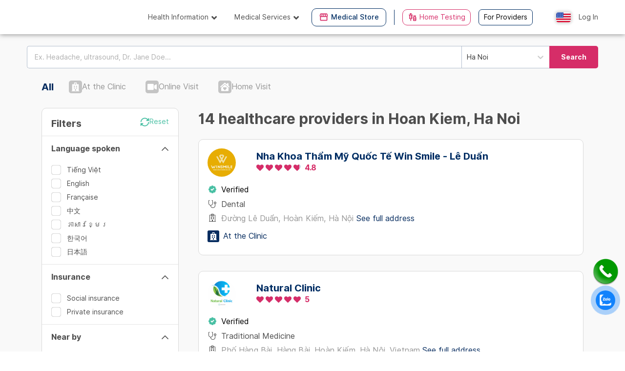

--- FILE ---
content_type: text/html; charset=utf-8
request_url: https://www.docosan.com/en/healthcare-provider/hoan-kiem-district-ha-noi
body_size: 28173
content:
<!DOCTYPE html><html lang="en"><head><meta charSet="utf-8"/><meta name="application-name" content="Docosan Dynamic"/><meta name="theme-color" content="#1967be"/><meta name="apple-mobile-web-app-capable" content="yes"/><meta name="apple-mobile-web-app-status-bar-style" content="black"/><meta property="og:url" content="./"/><meta property="og:type" content="website"/><meta property="og:site_name" content="docosan.com"/><link rel="manifest" href="/static/manifest.json"/><link rel="stylesheet" href="/static/css/bootstrap.min.css"/><link rel="icon" type="image/png" sizes="32x32" href="/static/favicon-32x32.png"/><link rel="icon" type="image/png" sizes="16x16" href="/static/favicon-16x16.png"/><link rel="mask-icon" href="/static/safari-pinned-tab.svg" color="#1967be"/><link rel="apple-touch-icon" sizes="180x180" href="/static/apple-touch-icon.png"/><link rel="apple-touch-startup-image" href="/static/apple-touch-icon.png"/><link rel="canonical" href="https://www.docosan.com/en/healthcare-provider/hoan-kiem-district-ha-noi"/><link rel="alternate" href="https://www.docosan.com/en/healthcare-provider/hoan-kiem-district-ha-noi" hrefLang="en-US"/><link rel="alternate" href="https://www.docosan.com/en/healthcare-provider/hoan-kiem-district-ha-noi" hrefLang="en"/><link rel="alternate" href="https://www.docosan.com/co-so-y-te/hoan-kiem-district-ha-noi" hrefLang="vi-VN"/><link rel="alternate" href="https://www.docosan.com/co-so-y-te/hoan-kiem-district-ha-noi" hrefLang="vi"/><title>Top 20 clinics, hospitals in Hoan Kiem District, Ha Noi | Doctor có sẵn</title><meta name="description" content="Find, compare and book appointment with credible clinics and hospitals in Hoan Kiem District, Ha Noi. ✓ Book appointment quickly ✓ Free medical concierge"/><meta name="og:description" content=""/><meta name="og:locale" content="vi_VN"/><meta name="og:title" content="Top 20 clinics, hospitals in Hoan Kiem District, Ha Noi | Doctor có sẵn"/><meta name="keywords" content=""/><meta property="og:image" content="/static/patient/docosan-dat-lich-kham-en.jpg"/><meta name="viewport" content="width=device-width, initial-scale=1, maximum-scale=1"/><meta name="apple-mobile-web-app-title" content="Top 20 clinics, hospitals in Hoan Kiem District, Ha Noi | Doctor có sẵn"/><meta name="google-site-verification" content="S4yFRaHLiA3AoDwGy7gaq7EnEqisCbDDC8rwJWRsIVk"/><meta name="facebook-domain-verification" content="5gvye9opojjn5ac34z1p3fmobbpyha"/><link rel="shortcut icon" href="/static/favicon_32x32.ico"/><link rel="preload" as="image" imagesrcset="/_next/static/media/header-eng.70e62866.svg 640w, /_next/static/media/header-eng.70e62866.svg 750w, /_next/static/media/header-eng.70e62866.svg 828w, /_next/static/media/header-eng.70e62866.svg 1080w, /_next/static/media/header-eng.70e62866.svg 1200w, /_next/static/media/header-eng.70e62866.svg 1920w, /_next/static/media/header-eng.70e62866.svg 2048w, /_next/static/media/header-eng.70e62866.svg 3840w" imagesizes="100vw"/><link rel="stylesheet" href="/static/css/font-awesome-4.7.0/css/font-awesome.min.css"/><meta name="robots" content="index, follow"/><meta name="next-head-count" content="35"/><link rel="preload" href="/_next/static/css/a5649c156e7e73c7.css" as="style"/><link rel="stylesheet" href="/_next/static/css/a5649c156e7e73c7.css" data-n-g=""/><link rel="preload" href="/_next/static/css/3df0a2306d4f1c96.css" as="style"/><link rel="stylesheet" href="/_next/static/css/3df0a2306d4f1c96.css" data-n-g=""/><noscript data-n-css=""></noscript><script defer="" nomodule="" src="/_next/static/chunks/polyfills-c67a75d1b6f99dc8.js"></script><script src="/_next/static/chunks/webpack-d03d97aa1abff3ea.js" defer=""></script><script src="/_next/static/chunks/vendors-4ac0c70c71c314c2.js" defer=""></script><script src="/_next/static/chunks/main-008277c7b0d254f0.js" defer=""></script><script src="/_next/static/chunks/common-a0e7a428fb246f39.js" defer=""></script><script src="/_next/static/chunks/pages/_app-717eb1896f8ec89f.js" defer=""></script><script src="/_next/static/chunks/pages/healthcare-provider/%5BlocationSearch%5D-73dc9953ac580c99.js" defer=""></script><script src="/_next/static/lgJqy4e572vVqypH4y6eg/_buildManifest.js" defer=""></script><script src="/_next/static/lgJqy4e572vVqypH4y6eg/_ssgManifest.js" defer=""></script><style data-styled="eMtTAz iobUXB fPVHUA AgNOR eiywku fhGQKc jzBJSu hFRWno bjioxW fBIuEF gVmasI" data-styled-version="4.4.1">
/* sc-component-id: sc-global-3235961606 */
.docosan-modal .footer-voucher{display:-webkit-box;display:-webkit-flex;display:-ms-flexbox;display:flex;-webkit-align-items:center;-webkit-box-align:center;-ms-flex-align:center;align-items:center;padding:1rem;border-top:1px solid #e9ecef;} .docosan-modal .footer-voucher .btn__box{-webkit-box-pack:center;-webkit-justify-content:center;-ms-flex-pack:center;justify-content:center;} .docosan-modal .footer-voucher .btn__box .btn{margin:0 12px;} .modal-review-file .modal-body{max-height:500px;overflow:auto;padding:0 1rem 1rem;} .modal-review-file .modal-body::-webkit-scrollbar{width:10px;} .modal-review-file .modal-body::-webkit-scrollbar-track{box-shadow:inset 0 0 6px rgba(0,0,0,0.3);} .modal-review-file .modal-body::-webkit-scrollbar-thumb{background-color:darkgrey;border-radius:10px;}
/* sc-component-id: sc-global-1754231667 */
body{font-size:18px;font-family:'Inter',sans-serif !important;} body.hidden-scroll{overflow:hidden;} #audio-disabled-notify{border:none;background:unset;} #audio-disabled-notify .arrow::before{bottom:1px;border-top-color:#c4c4c4;} #audio-disabled-notify .arrow::after{bottom:2px;border-top-color:#565656;} #audio-disabled-notify .overlay__box{background:#565656;color:#fff;padding:14px 18px;border:1px solid #c4c4c4;border-radius:5px;} #ecv-bot-iframe-root{right:14px!important;} .modal{-webkit-overflow-scrolling:touch;} .opt-hybrid{margin-top:50px;} .opt-hybrid input.border-phone{border-bottom:2px solid #4AC0A4;} .hybrid.provider-content,.hybrid.provider-header .provider-header-content,.hybrid.provider-content{margin-left:0 !important;} .opt-hybrid{margin-top:50px;} .opt-hybrid input.border-phone{border-bottom:2px solid #4AC0A4;margin-bottom:10px;} .past-appointment-content .form-control[readonly]{background-color:transparent;} .bold{font-weight:bold;} .patient-view a,.patient-view a:hover{color:#333;} .appointment-note .modal-dialog{margin:50px auto !important;} .appointment-note .rdw-editor-main{border:1px solid #F1F1F1;border-radius:2px;max-height:200px !important;height:auto;} .font-18-no-mobile{font-size:18px;} .address-text{color:#666666;font-size:14px;} .active-clinic{border:1px solid red !important;} .search-page-ggmap .gm-style .gm-style-iw-c{top:-25px;background-color:transparent;box-shadow:none;padding:0;margin:0;} .search-page-ggmap .gm-style .gm-style-iw-t::after{top:-35px;box-shadow:0 5px 5px 0 rgba(0,0,0,0.2),0 5px 20px 0 rgba(0,0,0,0.19);display:none;} .gm-style .gm-style-iw-tc::after{background:#fff;-webkit-clip-path:polygon(0% 0%,50% 100%,100% 0%);clip-path:polygon(0% 0%,50% 100%,100% 0%);content:'';height:12px;left:0;position:absolute;top:-30px;width:25px;} .w-doctor-img{width:58px;} .w-doctor-info{width:60%;margin:0 5px;} .doctor-info-name{font-size:20px;color:#072D60;font-weight:bold;} .search-page-ggmap .w-doctor-img{-webkit-align-self:center;-ms-flex-item-align:center;align-self:center;} .search-page-ggmap .w-doctor-info{width:70%;padding:5px 0;} .doctor-infor-google{background-color:white;margin-right:4px;margin-bottom:4px;} .search-page-ggmap .img-doctor-info{object-fit:contain;} .search-page-ggmap .gm-style .gm-style-iw-d::-webkit-scrollbar-track,.search-page-ggmap .gm-style .gm-style-iw-d::-webkit-scrollbar-track-piece{background-color:transparent;} .search-page-ggmap .gm-style .gm-style-iw-d{overflow:auto !important;} .search-page-ggmap .gm-ui-hover-effect{right:0 !important;} .search-page-ggmap .gm-style .doctor-infor-google .mt-3,.search-page-ggmap .gm-style .doctor-infor-google .mt-4,.doctor-info-name{margin-top:4px !important;} .gg-slide-control{width:100%;display:-webkit-box;display:-webkit-flex;display:-ms-flexbox;display:flex;-webkit-box-pack:end;-webkit-justify-content:flex-end;-ms-flex-pack:end;justify-content:flex-end;margin-bottom:5px;} .gg-slide-arrow{width:auto;background-color:white;margin-right:4px;padding:0 3px;font-weight:bold;} .heigh-5{height:5px;} .gg-prev.disabled,.gg-next.disabled{color:darkgray;} .gg-next,.gg-prev{padding:5px;} .gg-box-shadow{border-radius:4px;padding-left:5px !important;} .nav-header .dropdown-menu{border-radius:4px;} .crop-img-modal .modal-dialog{margin:10px auto !important;} .container-img{position:relative;display:inline-block;} .image{opacity:1;display:inline-block;height:auto;-webkit-transition:.5s ease;transition:.5s ease;-webkit-backface-visibility:hidden;backface-visibility:hidden;} .container-img .loading{position:absolute;font-size:16px;font-weight:bold;color:#4AC0A4;background-color:rgba(255,255,2555,.3);top:50%;left:0;right:0;-webkit-transform:translateY(-50%);-ms-transform:translateY(-50%);transform:translateY(-50%);} .container-img .loading-txt{position:absolute;top:50%;left:0;right:0;-webkit-transform:translateY(-50%);-ms-transform:translateY(-50%);transform:translateY(-50%);} .container-img .middle{-webkit-transition:.5s ease;transition:.5s ease;opacity:0;position:absolute;-webkit-transform:translate(-50%,-50%);-ms-transform:translate(-50%,-50%);transform:translate(-50%,-50%);-ms-transform:translate(-50%,-50%);text-align:center;height:100%;top:50%;left:50%;width:100%;display:-webkit-box;display:-webkit-flex;display:-ms-flexbox;display:flex;} .container-img .middle:hover{background-color:rgba(0,0,0,0.3);border-radius:4px;cursor:pointer;} .container-img .middle-upper{background-color:transparent;z-index:9999;} .container-img:hover .middle{opacity:1;} .container-img .text{background-color:transparent;color:white;font-size:16px;margin-top:10px;-webkit-align-self:flex-end;-ms-flex-item-align:end;align-self:flex-end;margin:auto;} .img-border{border-radius:4px;} .no-border{border-radius:0 !important;} .container-img img{max-width:100%;} .doctor-info a,.doctor-info a:hover{color:#333;} .list-dropdown-clinic .dropdown-menu.show{-webkit-transform:translate3d(0px,0px,0px) !important;-ms-transform:translate3d(0px,0px,0px) !important;transform:translate3d(0px,0px,0px) !important;z-index:9999;} .patient-autocomplete.error input{border:1px solid #dd1144 !important;} .patient-autocomplete div{display:block !important;} .patient-autocomplete input{display:block;width:100%;height:calc(2.15625rem + 2px);padding:0.375rem 0.75rem;font-size:0.9375rem;font-weight:400;line-height:1.5;color:#495057;background-color:#fff;background-clip:padding-box;border:1px solid #ced4da;border-radius:0;-webkit-transition:border-color 0.15s ease-in-out,-webkit-box-shadow 0.15s ease-in-out;-webkit-transition:border-color 0.15s ease-in-out,-webkit-box-shadow 0.15s ease-in-out;transition:border-color 0.15s ease-in-out,-webkit-box-shadow 0.15s ease-in-out;-webkit-transition:border-color 0.15s ease-in-out,box-shadow 0.15s ease-in-out;transition:border-color 0.15s ease-in-out,box-shadow 0.15s ease-in-out;-webkit-transition:border-color 0.15s ease-in-out,box-shadow 0.15s ease-in-out,-webkit-box-shadow 0.15s ease-in-out;transition:border-color 0.15s ease-in-out,box-shadow 0.15s ease-in-out,-webkit-box-shadow 0.15s ease-in-out;border-radius:3px;} .datepicker-right input{border-top-right-radius:0;border-bottom-right-radius:0;border-right:0;} .datepicker-right .input-group-text{border-top-right-radius:3px;border-bottom-right-radius:3px;} .datepicker{z-index:99999 !important;} #ui-datepicker-div{width:30% !important;} .bootstrap-select .dropdown-menu{max-height:400px;z-index:1111;} .set-doctorprofile-back-btn{position:absolute;top:40px;left:10px;color:#fff;background-color:#333;} div.img-upload-item + div.img-upload-item{margin-top:10px;} .popover-body .add-appointment{cursor:pointer;} .alert-warning{border-radius:4px;border:1px solid orange;color:#333333;padding:10px;} .reject-notify,.reject-notify:hover{background-color:#fff;color:#333333;} .nowrap{white-space:nowrap;} .approve-notify,.reject-notify{margin:0 5px;} .approve-appointment,.note-patient{color:#70BDE9;-webkit-text-decoration:underline;text-decoration:underline;display:inline-block;margin:5px;cursor:pointer;} .delete-availability,.reject-appointment{color:#BC2D5F;-webkit-text-decoration:underline;text-decoration:underline;display:inline-block;margin:5px;cursor:pointer;} .notification-item .close-item{position:relative;} .notification-item .close-item a{margin:0;position:absolute;top:50%;left:50%;-ms-transform:translate(-50%,-50%);-webkit-transform:translate(-50%,-50%);-ms-transform:translate(-50%,-50%);transform:translate(-50%,-50%);} .notification-area .table th,.table td{border:0;} .notify-count{position:absolute;top:-10px;padding:0 6px;background-color:#D62D68;border-radius:50%;font-size:12px;color:#fff;font-weight:600;left:12px;} .list-notify{list-style:none;} .list-notify .list-group-item{font-size:16px;margin-bottom:20px;} .list-notify .list-group-item p{margin-bottom:8px;font-size:14px;} .dropdown-clinic .dropdown-menu{max-width:400px;z-index:1111;left:20px !important;} .dropdown-clinic .dropdown-item{overflow:hidden;white-space:nowrap;text-overflow:ellipsis;} .pagination{margin:10px 0px 0px 0px;-webkit-box-pack:center;-webkit-justify-content:center;-ms-flex-pack:center;justify-content:center;} .onlyMobile{display:none;} .pagination .page-item{margin:0 10px;border-radius:4px;box-shadow:0 0 2px rgba(0,0,0,.12),0 2px 4px rgba(0,0,0,.24);color:#4D4D4D;} .pagination .page-item .page-link{border-radius:4px;color:#4D4D4D;font-weight:500;} .pagination .page-item.active .page-link{background-color:#A9E0D3;border-color:#A9E0D3;} .list-schedule-time{text-align:left;} .loading-wheel{position:fixed;top:50%;left:50%;margin-top:-50px;margin-left:-50px;} .next-working-day{background-color:rgb(236,236,236);height:150px;border-radius:4px;padding:0 10px;display:-webkit-box;display:-webkit-flex;display:-ms-flexbox;display:flex;-webkit-flex-direction:row;-ms-flex-direction:row;flex-direction:row;-webkit-flex-wrap:wrap;-ms-flex-wrap:wrap;flex-wrap:wrap;-webkit-box-pack:center;-webkit-justify-content:center;-ms-flex-pack:center;justify-content:center;-webkit-align-items:center;-webkit-box-align:center;-ms-flex-align:center;align-items:center;} .next-working-day-content{padding:10px;margin:auto;-webkit-box-pack:center;-webkit-justify-content:center;-ms-flex-pack:center;justify-content:center;color:#4AC0A4;font-size:14px;font-weight:bold;cursor:pointer;display:inline;border-radius:4px;background-color:#fff;} .available-schedule-time{cursor:pointer;background-color:#4AC0A4;color:#fff;padding:4px 8px;margin:7px 5px 7px 5px;display:inline-block;border-radius:4px;} .more-available-schedule-time{cursor:pointer;background-color:#56AD63;color:#fff;padding:4px 20px;margin:7px 5px 7px 5px;display:inline-block;border-radius:4px;} .un-available-schedule-time{background-color:#ccc;color:#fff;padding:4px 8px;margin:7px 5px 7px 5px;display:inline-block;border-radius:4px;} .nav-header-fix{position:fixed !important;width:100%;} .btn-blue{background-color:#70BDE9 !important;border:none;} .provider-intro-bg{background-size:cover;} .select-specialty{border:1px solid #ccc;border-radius:4px;background-color:transparent;padding:0;} .dataTables_wrapper.no-footer .dataTables_scrollBody{border-bottom:none;} .dataTables_wrapper table.dataTable thead th,.dataTables_wrapper table.dataTable thead td{border-bottom:1px solid #B3BECE;} div.dataTables_wrapper{margin:0 auto;} .dataTables_wrapper.no-footer .dataTables_scrollBody{border-bottom:none !important;} .autocomplete-search-place input{margin-bottom:0 !important;border-radius:4px;border:1px solid #ccc;box-shadow:inset 0px 0px 0px 0px !important;} .scroll-schedule{display:-webkit-box;display:-webkit-flex;display:-ms-flexbox;display:flex;} .scroll-schedule td{display:block;border-top:none !important;border-bottom:none !important;border-left:none !important;} .scroll-schedule td:last-child{border-right:none !important;} html,body{margin:0;height:100%;-webkit-font-smoothing:antialiased;color:#4D4D4D;} .side-active{display:none;position:fixed;top:0;right:0;bottom:0;left:0;z-index:1;} .modal{background-color:rgba(0,0,0,0.3);} .form-control,.btn{border-radius:5px;padding:7px 12px;font-size:14px;} a,a:hover{-webkit-text-decoration:none;text-decoration:none;color:#70BDE9;} .btn-disable,.btn-disable:hover{background-color:#ECECEC !important;color:white;border:none;} .navbar{border-radius:0;} .bg-light{background-color:white !important;} .padding-lr-5{padding:0 5px;} .margin-l-10{margin-left:10px;} .confirm-modal .modal-content{border-radius:8px;font-size:16px;} .modal-edit .modal-content{border-radius:8px;} .margin-t-5{margin-top:5px;} .confirm-modal .btn{border-radius:5px;min-width:160px;} .confirm-modal .modal-small{max-width:600px;} .modal-blue .modal-title{font-size:20px;font-weight:bold;color:#072D60;} .modal-blue .btn-yes{background-color:#072D60;} .modal-delete .btn-yes{background-color:#BC2D5F;float:left;margin-right:15px;} .btn-yes{background-color:#4AC0A4 !important;color:#fff !important;} .btn-no{background-color:#fff;border:1px solid #AEAEAE !important;color:#707070;} .btn.btn-no:hover{color:#707070;} .nav-header{background-color:#fff;position:relative;} .auth-area{position:absolute;top:32px;right:16px;} .user-sign-left a,.user-sign-right a{padding:3px 5px;font-size:18px;} .user-sign-left{border-radius:5px 0px 0px 5px;border:1px solid rgb(102,102,102);display:inline-block;color:rgb(51,51,51);} .user-sign-right{border-radius:0 5px 5px 0;border:1px solid rgb(102,102,102);display:inline-block;color:rgb(51,51,51);} .auth-providers{display:inline-block;margin-left:10px;cursor:pointer;} .user-sign a:hover,.auth-providers:hover{color:#bc2d5f !important;} .for-providers a{padding:4px 0 4px 10px;color:#4D4D4D !important;} .inline-block{display:inline-block !important;} .margin-b-5{margin-bottom:5px;} .forgot-pass{font-size:13px;} .field-icon{float:right;margin-left:-25px;margin-top:-25px;position:relative;right:10px;bottom:5px;z-index:2;padding-right:10px;color:#4D4D4D;} .select2-container--default .select2-results__option--highlighted[aria-selected]{background-color:#4AC0A4 !important;font-size:15px;} .select2-selection select2-selection--single:focus{box-shadow:inset 0px 0px 0px 0px !important;} .border-top{margin:0 5px !important;} input:focus,button:focus,textarea:focus{box-shadow:inset 0px 0px 0px 0px !important;} .btn-login,.btn-login:hover{background-color:#4AC0A4 !important;border:none;color:#fff;} .error-msg{color:#dd1144;font-style:italic;font-size:14px;} input.error,select.error{border:1px solid #dd1144 !important;} .dropdown.locales{min-width:20px;padding:5px;} .dropdown.locales .dropdown-item{padding:8px 12px;} .dropdown.locales .dropdown-menu{padding:0;left:3px !important;min-width:42px !important;margin-top:0px;border-radius:3px;} .dropdown.locales .btn{padding:0 0 0 10px;} .dropdown.locales img{border-radius:5px;} .dropdown.locales button img{box-shadow:0px 0px 5px 3px rgba(0,0,0,0.14);} .dropdown.locales .btn:hover{color:#000;} input.phone{border:0;outline:0;background:transparent;border:none;} .no-padding{padding:0;} .font-gray{color:#ccc;} .phone-area,phone-otp-area{display:inline-block;position:relative;} .phone-area:after{position:absolute;content:'';border-bottom:2px solid #058B73;width:100%;bottom:0;left:0;} .phone-otp-area input{text-align:center;border-bottom:2px solid #ccc;border-bottom-left-radius:0;border-bottom-right-radius:0;width:30px;display:inline-block;margin-right:15px;} .phone-otp-area input:focus{border-bottom:2px solid #058B73;} .phone-area .phone-code{padding:0;color:#058B73;font-weight:bold;} .nav-header .navbar-collapse{margin-top:8px;} .inline{display:inline-block;} .user-header-info{position:absolute;top:30px;right:16px;padding-left:10px;} .auth-patients.user-header-info{position:inherit;} .user-header-info .user-icon{float:right;margin-right:6px;line-height:22px;font-weight:bold;font-size:20px;color:#4D4D4D;display:-webkit-box;display:-webkit-flex;display:-ms-flexbox;display:flex;-webkit-align-items:center;-webkit-box-align:center;-ms-flex-align:center;align-items:center;} .user-header-info .user-name{float:right;line-height:40px;color:#4D4D4D;} .user-header-info .user-notify{float:right;margin-right:10px;color:#4D4D4D;font-size:25px;} .user-header-info .user-notify .notify-count{top:-4px !important;right:-4px !important;min-width:20px;text-align:center;padding:0px 3px;} .user-header-info .popover-notification{position:relative;} .img-circle{border-radius:50%;} .nav-header .nav-item{list-style:none;} .nav-header .nav-item li{display:inline;list-style-type:none;padding-right:10px;padding-left:10px;} .three-dot-dropdown{font-size:30px;font-weight:900;color:#333333;position:absolute;top:0;bottom:0;right:5px;} .header-dropdown-item:active{background-color:#4AC0A4 !important;} .margin-r-10{margin-right:10px;} .nav-header .nav-item a{color:#000;} .nav-header .nav-item a span{color:#ccc;} .nav-header .nav-item a span:hover,.nav-header .nav-item a span.active{padding-bottom:7px;border-bottom:3px solid #4AC0A4;color:#000;} .nav-item a .title-new:hover{padding-bottom:7px;border-bottom:3px solid #fff !important;color:#000;} .title-new{margin-left:30px;color:#000 !important;border-bottom:3px solid #fff;} .modal-backdrop{position:fixed;top:0;right:0;bottom:0;left:0;z-index:1;background-color:rgba(12,12,12,0.12);} .hide{display:none !important;} .loading-dialog{position:fixed;right:32px;width:145px;bottom:30px;height:54px;z-index:999999;-webkit-align-items:center;-webkit-box-align:center;-ms-flex-align:center;align-items:center;-webkit-align-items:center;-webkit-flex-direction:column;-webkit-flex-direction:column;-ms-flex-direction:column;flex-direction:column;display:-webkit-flex;display:-webkit-box;display:-webkit-flex;display:-ms-flexbox;display:flex;background-color:#404040;border-radius:3px;box-shadow:0 0 2px rgba(0,0,0,.12),0 2px 4px rgba(0,0,0,.24);-webkit-transition:opacity 200ms,-webkit-transform 300ms cubic-bezier(0.165,0.840,0.440,1.000);-webkit-transition:opacity 200ms,-webkit-transform 300ms cubic-bezier(0.165,0.840,0.440,1.000);transition:opacity 200ms,-webkit-transform 300ms cubic-bezier(0.165,0.840,0.440,1.000);} .loading-dialog--content{color:#FFF;display:inline-block;line-height:54px;white-space:nowrap;} .loading-dialog--content p i.loadingSpinner{margin-right:13px;} .fa-spin{-webkit-animation:fa-spin 1s infinite linear;-webkit-animation:fa-spin 1s infinite linear;animation:fa-spin 1s infinite linear;} .fa-spin{-webkit-animation:fa-spin 2s infinite linear;-webkit-animation:fa-spin 2s infinite linear;animation:fa-spin 2s infinite linear;} .fa-pulse{-webkit-animation:fa-spin 1s infinite steps(8);-webkit-animation:fa-spin 1s infinite steps(8);animation:fa-spin 1s infinite steps(8);} .pull-right{float:right;} .pull-left{float:left;} .loadingSpinner{border-color:white;border-top-color:transparent;display:inline-block;height:20px;margin-top:-1px;vertical-align:middle;width:20px;border:2px solid #FFF;border-top-color:transparent;border-radius:50%;margin-left:auto;margin-right:auto;} .dashboard-search{border:1px solid #666666;border-radius:5px;margin:20px auto;padding:20px;} .dashboard-search-img img{width:140px;} .dashboard-search-img div{margin:10px 0;font-size:25px;} .dashboard-search-img .search-toolbar-lg{margin:10px 8%;overflow:hidden;display:inline;-webkit-flex:1;-ms-flex:1;flex:1;display:-webkit-box;display:-webkit-flex;display:-ms-flexbox;display:flex;-webkit-flex-directio:column;-ms-flex-directio:column;flex-directio:column;} .dashboard-search-img .specialty-lg{width:27%;border-radius:8px 0px 0px 8px;border:1px solid #072D60;background:#fff;height:70px;display:inline-block;text-align:left;vertical-align:top;-webkit-flex:3;-ms-flex:3;flex:3;} .dashboard-search-img .location-lg{width:27%;border-radius:0px 0px 0px 0px;border-left:0px;margin-left:-1px;border:1px solid #072D60;background:#fff;height:70px;display:inline-block;text-align:left;vertical-align:top;-webkit-flex:3;-ms-flex:3;flex:3;position:relative;} .dashboard-search-img .search-name-lg{width:27%;border-radius:0px 0px 0px 0px;border-left:0px;margin-left:-1px;border:1px solid #072D60;background:#fff;height:70px;display:inline-block;vertical-align:top;text-align:left;-webkit-flex:3;-ms-flex:3;flex:3;} .dashboard-search-img .search-btn-lg{width:15%;background-color:#BC2D5F;text-align:center;border-radius:0px 8px 8px 0px;height:70px;border-left:0px;margin-left:-1px;border:1px solid #707070;font-size:18px !important;color:white;display:inline-block;font-weight:500;vertical-align:top;-webkit-flex:2;-ms-flex:2;flex:2;position:relative;} .carousel-control-next,.carousel-control-prev{width:auto;} .dashboard-search-img .location-lg .title,.specialty-lg .title,.search-name-lg .title{color:#072D60;font-weight:bold;font-size:14px;margin-left:15px;margin-bottom:-5px;} .dashboard-search-img .location-lg .location-autocomplete{border:0px;font-size:18px;margin-left:15px;margin-top:-10px;width:90%;} .dashboard-search-img .search-btn-lg .search-text{position:absolute;left:50%;top:50%;-webkit-transform:translate(-50%,-50%);-ms-transform:translate(-50%,-50%);transform:translate(-50%,-50%);} .search-toolbar-lg .or-lg{position:absolute;border-radius:50%;right:0%;top:35%;padding:5px;-webkit-transform:translate(50%,-50%);-ms-transform:translate(50%,-50%);transform:translate(50%,-50%);font-size:9px !important;color:white;background-color:#666666;} .dashboard-search-img .search-toolbar-lg .input-lg{border:0px;font-size:15px;margin-left:15px;width:90%;} .dashboard-search-img .search-toolbar-sm{-webkit-flex:1;-ms-flex:1;flex:1;display:-webkit-box;display:-webkit-flex;display:-ms-flexbox;display:flex;height:290px;-webkit-flex-direction:column;-ms-flex-direction:column;flex-direction:column;} .search-toolbar-sm .specialty-sm{background:#fff;border-radius:8px 8px 0px 0px;margin:0px;border:1px solid #072D60;display:block;text-align:left;-webkit-flex:1;-ms-flex:1;flex:1;} .dashboard-search-img .location-sm{background:#fff;border-radius:0px 0px 0px 0px;border-top:0px;margin:0px;margin-top:-1px;border:1px solid #072D60;display:inline-block;text-align:left;vertical-align:top;-webkit-flex:1;-ms-flex:1;flex:1;position:relative;} .dashboard-search-img .search-name-sm{background:#fff;border-radius:0px 0px 0px 0px;border-top:0px;margin:0px;margin-top:-1px;border:1px solid #072D60;display:inline-block;vertical-align:top;text-align:left;-webkit-flex:1;-ms-flex:1;flex:1;} .dashboard-search-img .search-btn-sm{background-color:#BC2D5F;text-align:center;border-radius:0px 0px 8px 8px;margin:0px;border-top:0px;margin-top:-1px;border:1px solid #707070;font-size:18px !important;color:white;display:inline-block;font-weight:500;vertical-align:top;-webkit-flex:1;-ms-flex:1;flex:1;position:relative;} .dashboard-search-img .location-sm .title,.specialty-sm .title,.search-name-sm .title{color:#072D60;font-size:14px;margin-left:15px;margin-bottom:-5px;} .dashboard-search-img .location-sm .location-autocomplete{border:0px;font-size:18px;margin-left:15px;margin-top:-10px;width:90%;} .dashboard-search-img .search-btn-sm .search-text{position:absolute;left:50%;top:50%;-webkit-transform:translate(-50%,-50%);-ms-transform:translate(-50%,-50%);transform:translate(-50%,-50%);} .search-toolbar-sm .or-sm{position:absolute;border-radius:50%;left:50%;top:87%;padding:5px;-webkit-transform:translate(-50%,-50%);-ms-transform:translate(-50%,-50%);transform:translate(-50%,-50%);font-size:9px !important;color:white;background-color:#666666;} .dashboard-search-img .search-toolbar-sm .input-sm{border:0px;font-size:15px;margin-left:15px;width:90%;} .dashboard-search-img .search-name .title{color:#333333;font-size:18px;} .dashboard-search-img .search-toolbar .search-name{border-right:none;} .dashboard-search-img .search-toolbar div{font-size:13px;margin:2px 3px;} .dashboard-search-img .search-toolbar div.title{margin:2px 12px;} .dashboard-search-img .search-toolbar input{border:none;background-color:transparent;} select,input,.custom-select{background-color:transparent !important;} .pointer{cursor:pointer;} .dropdown-menu-right{border-radius:5px;position:absolute;top:5px !important;left:0 !important;} .header-dropdown-item:active{color:#4AC0A4 !important;} .dashboard-speciality-card{margin:20px,;} .dashboard-search-img .search-btn{width:16%;background-color:#BC2D5F;position:absolute;text-align:center;top:-2px;right:-3px;border-radius:7px;height:69px;border-left:1px solid #707070;border-top-left-radius:0;border-bottom-left-radius:0;padding:22px 0;font-size:15px !important;color:white;} .color-disable{background-color:#e9ecef !important;} .gps-modal .modal-dialog{margin:50px auto;max-width:800px;padding-left:45px;} .schedule-modal .modal-dialog{margin:50px auto;max-width:1000px;padding-left:45px;} .margin-tb-10{margin:10px 0;} .profile-edit-username{float:right;cursor:pointer;} .notify-chat .alert-danger{color:#85001e;background-color:#ffccd7;border-radius:5px;margin:5px;padding:10px;} .notify-chat .alert-success{color:#215f0c;background-color:#d9f0d1;border-radius:5px;margin:5px;padding:10px;} .notify-chat .close{font-size:20px;margin:0 0 0 5px;} .notify-chat.join-call-noti .alert-success{background-color:#fff;color:#000000;} .notify-chat.join-call-noti .notify-content strong{width:32px;height:32px;padding:5px 2px;background-color:#4AC0A4;color:#fff;border-radius:50%;margin-right:10px;} .patient-profile .profile-title{font-size:25px;padding:10px 0;font-weight:500;} .patient-profile .profile-username{padding:5px 0;font-weight:500;} .patient-profile .profile-menu{list-style:none;padding-left:0;border-top:1px solid #707070;margin-top:30px;} .patient-profile .profile-menu li{padding:10px 0;border-bottom:1px solid #707070;font-weight:500;cursor:pointer;} .patient-profile .profile-menu li:hover{color:#4AC0A4;} .patient-profile .profile-content{padding-top:20px;} .patient-profile .profile-content .profile-title{padding:10px 0;font-size:18px;clear:both;border-bottom:1px solid;} .patient-profile .profile-content .profile-title .title-name{font-weight:400;display:inline-block;float:left;} .patient-profile .profile-content .profile-title .title-action{color:#70BDE9;font-weight:400;display:inline-block;float:right;} .patient-profile .profile-content .profile-main{padding:10px 0;} .patient-profile .profile-content .profile-main-detail{padding:30px 0;} .input-group{width:58%;display:-webkit-inline-box;display:-webkit-inline-flex;display:-ms-inline-flexbox;display:inline-flex;} .form-select{border-radius:5px;font-size:15px;} .form-select:focus{box-shadow:inset 0px 0px 0px 0px !important;} .patient-profile-save{margin:20px 15px;} .caret-collapse{display:inline;font-size:18px;position:absolute;top:-5px;right:0px;} .footer-collapse{-webkit-box-pack:justify;-webkit-justify-content:space-between;-ms-flex-pack:justify;justify-content:space-between;position:relative;} .footer-collapse:hover{cursor:pointer;} .btn:hover{color:#fff;} .title-action{cursor:pointer;} .link:hover{cursor:pointer;color:#4AC0A4;} #footer a .link:hover{color:#4AC0A4 !important;} #footer .covid-copy .link:hover{color:#FFC455 !important;} .profile-menu .active{color:#4AC0A4;} .form-text-require{margin-left:5px;color:#BC2D5F;} .font-size-20{font-size:20px;} .provider-dashboard-select{margin-top:100px;padding:0 9px;} .provider-im-doctor{cursor:pointer;display:inline-block;border:1px solid #ccc;box-shadow:0 4px 8px 0 rgba(0,0,0,0.2),0 6px 20px 0 rgba(0,0,0,0.19);padding:10px;float:left;max-width:30%;} .provider-im-clinic{cursor:pointer;box-shadow:0 5px 10px 0 rgba(5,139,115,0.2),0 -3px 10px 0 rgba(5,139,115,0.19);text-align:center;padding:20px;border-radius:4px;height:100%;} .no-margin{margin:0 !important;} .provider-or{display:inline-block;background:#666666;color:#fff;padding:16px 10px;border-radius:50%;margin:10px 0 10px 47%;width:58px;text-align:center;} .providers-add-clinic a{border:1px solid #B3BECE;cursor:pointer;display:-webkit-box;display:-webkit-flex;display:-ms-flexbox;display:flex;-webkit-box-pack:center;-webkit-justify-content:center;-ms-flex-pack:center;justify-content:center;-webkit-align-items:center;-webkit-box-align:center;-ms-flex-align:center;align-items:center;height:260px;} .providers-add-clinic .wrapper-image{height:180px;display:-webkit-box;display:-webkit-flex;display:-ms-flexbox;display:flex;-webkit-box-pack:center;-webkit-justify-content:center;-ms-flex-pack:center;justify-content:center;-webkit-align-items:flex-end;-webkit-box-align:flex-end;-ms-flex-align:flex-end;align-items:flex-end;} .providers-add-clinic a p{margin-top:10px;font-size:24px;font-weight:bold;} .provider-skip{text-align:center;-webkit-text-decoration:underline;text-decoration:underline;} .provider-im-doctor img,.provider-im-clinic img{padding:10px;} .provider-im-doctor .provider-description,.provider-im-clinic .provider-description{margin-top:10px;min-height:40px;text-align:center;} .provider-im-doctor .provider-description h5,.provider-im-clinic .provider-description h5{font-size:16px;font-weight:bold;} .b-500{font-weight:500 !important;} .d-block{display:block;} .provider-schedule{border:1px solid #ccc;width:100%;} .provider-schedule td{width:100px;} .provider-schedule td:not(:first-child){border-right:1px solid #ccc;} .provider-schedule td:first-child{border-left:1px solid #ccc;} .provider-schedule td:last-child{border-right:1px solid #B3BECE;} .every-day,.timeline{border-left:none !important;} table.dataTable.provider-schedule th,.provider-schedule th{text-align:center;min-width:52px;font-size:12px;font-weight:normal;padding:10px;border-right:1px solid #B3BECE;} table.dataTable.provider-schedule th:last-child,.provider-schedule th:last-child{font-weight:bold;border-right:none;} .dataTables_wrapper .dataTables_scrollHeadInner,.dataTables_wrapper table{width:100% !important;} .dataTables_wrapper .dataTables_scroll div.dataTables_scrollBody{height:400px !important;overflow-y:overlay !important;overflow-x:hidden !important;} .dataTables_wrapper .dataTables_scroll div.dataTables_scrollBody>table>tbody>tr>td{font-size:12px;} .dataTables_wrapper .dataTables_scroll div.dataTables_scrollBody>table>tbody>tr>td.timeline.ui-selectee{position:relative;} .dataTables_wrapper .dataTables_scroll div.dataTables_scrollBody>table>tbody>tr>td.timeline.ui-selectee:after{position:absolute;content:"";right:0;width:15px;height:0.5px;background:#cccccc;bottom:0px;z-index:9;} .dataTables_wrapper .dataTables_scroll div.dataTables_scrollBody>table>tbody>tr>td .inline.ui-selectee{position:absolute;left:50%;bottom:24px;z-index:9;-webkit-transform:translateX(-50%);-ms-transform:translateX(-50%);transform:translateX(-50%);} table.dataTable.row-border tbody td:first-child{border-top:none;} .dataTables_scrollBody::-webkit-scrollbar{width:5px;border-right:1px solid #B3BECE;} .dataTables_scrollBody::-webkit-scrollbar-thumb{border-radius:2px;background-color:#AEAEAE;} .provider-schedule .timeline{width:100px;text-align:right;border:none;} .provider-schedule td:not(.timeline):not(.every-day){background-color:#ECECEC;} .provider-schedule .available-time{background-color:#A9E0D3 !important;} .provider-schedule .timeline,.provider-schedule .every-day{background-color:#fff !important;} .provider-schedule .every-day.available-time{background-color:#A9E0D3 !important;} .border-t{border-top:1px solid #ccc !important;} .provider-im-doctor:hover,.provider-im-clinic:hover{background-color:rgba(74,192,164,0.2);box-shadow:0 4px 8px 0 rgba(5,139,115,0.2),0 6px 20px 0 rgba(5,139,115,0.19);border:none;} .provider-profile-loading-step{text-align:center;} .white-space-pre{white-space:pre-wrap;} .profile-main-detail .btn-link{color:#4AC0A4;text-align:left;-webkit-text-decoration:none;text-decoration:none;} .profile-main-detail .card-header{padding:5px;} #accordion{border:1px solid rgba(0,0,0,0.125);} .profile-main-detail .card{border:none;} .green{color:green;} .red{color:red;} .booking-layout-body .red{font-size:12px;font-style:italic;color:#BC2D5F;margin-right:10px;} .otp-no-padding .red,.otp-padding-15 .red{margin-right:0;} .control-sidebar{position:fixed;z-index:1015 !important;} .control-sidebar-patient{position:absolute;} .control-sidebar.header-provider{margin-top:65px;min-height:100%;} .control-sidebar-menu{margin-bottom:0 !important;height:100% important;} .provider-profile-loading-step .dot.size-wh-20{width:20px !important;height:20px !important;} .provider-profile-loading-step .dot{height:25px;width:25px;border:1px solid #777777;border-radius:50%;display:inline-block;} .provider-profile-loading-step .dot.active{background-color:#D62D68;border:none;} .provider-profile-loading-step .dot.final{position:relative;} .provider-profile-loading-step .dot.final i{position:absolute;left:3px;top:3px;color:green;} .provider-profile-loading-step .dot-space{vertical-align:top;width:40px;line-height:12px;height:25px;padding:0 5px;} .provider-profile-step-title{font-size:34px;font-weight:500;text-align:center;padding:15px 0;font-weight:bold;} .providers-profile-langlist{text-align:left;width:200px;display:inline-block;margin-left:15px;padding:10px 0;} .providers-profile-langlist .form-check{margin:10px 0;} .providers-profile-step2-upload{padding:46px;border:2px dotted #ccc;text-align:center;cursor:pointer;} .text-underline{-webkit-text-decoration:underline;text-decoration:underline;} .providers-profile-step3-cons{color:#BC2D5F;font-size:20px;font-weight:bold;text-align:center;} .provider-profile-payment{width:250px;display:inline-block;margin:0 40%;} .provider-profile-payment .payment{width:250px;display:inline-block;} .btn-blue-secondary{background-color:#072D60;} .open-calendar-sidebar{position:absolute;z-index:1111;right:-10px;top:70%;font-size:20px;cursor:pointer;} .siderbar ul{list-style:none;margin:0;} .siderbar ul li{padding:0 10px;} .siderbar ul li a{display:-webkit-inline-box;display:-webkit-inline-flex;display:-ms-inline-flexbox;display:inline-flex;-webkit-align-items:center;-webkit-box-align:center;-ms-flex-align:center;align-items:center;width:100%;padding:10px;color:#fff !important;cursor:pointer !important;} .siderbar ul li a:hover{-webkit-text-decoration:none;text-decoration:none;} .siderbar ul li a.active{background-color:#4AC0A4;color:#072D60;font-weight:bold;} .siderbar ul li a.active > *,.siderbar ul li a.active .ico:before,.siderbar ul li a.active .fa:before{color:#072D60;} .siderbar ul a i{margin-left:5px;} .siderbar ul{font-size:18px;} .siderbar ul i{color:white;} .provider-header{min-height:50px;background:#4AC0A4;position:relative;z-index:1010;background-image:linear-gradient(to right,#4AC0A4 ,#70BDE9);} .provider-header .provider-header-content{padding:10px;color:#fff;} .provider-header i{color:white;} .provider-profile-title{font-weight:bold;font-size:20px;} .padding-10{padding:10px;} .line{border:.5px solid #AEAEAE;} .btn-profile-edit{display:inline-block;background-color:#70BDE9;padding:2px 5px;color:#fff;border-radius:3px;font-size:15px;} .provider-header .search{background-color:#072D60;padding:3px 7px;padding-left:10px;border-radius:5px;opacity:0.2;position:relative;margin-left:10px;} .provider-header .search input{border:none;color:white;} .provider-header .add-patient{padding:5px 10px 5px 35px;border-radius:5px;margin-left:56px;cursor:pointer;color:#fff;-webkit-text-decoration:none;text-decoration:none;background-color:#D62D68;position:relative;} .provider-header .add-patient:before{position:absolute;content:'';background-image:url("/static/providers/icon-plus.png");top:50%;-webkit-transform:translateY(-50%);-ms-transform:translateY(-50%);transform:translateY(-50%);left:10px;width:20px;height:20px;background-repeat:no-repeat;background-size:20px 20px;} .header-nav-bar{font-size:18px;font-color:#333333;} .opacity-60{opacity:.6;} .margin-t-3{margin-top:3px !important;} .provider-header .user-header-info{top:15px;} .font-30{font-size:20px !important;} .provider-header .user-icon{margin:0 0 0 5px;} .provider-header .user-header-info .user-icon{display:block;} .provider-header .user-icon-wrapper{display:inline-block;border-radius:50%;border:3px solid rgba(7,45,96,.16);box-shadow:0px 0px 3px 4px rgba(255,255 ,255 ,.16);margin-right:8px;} .margin-lr-10{margin:0 10px;} .provider-header .search i{position:absolute;top:50%;right:10px;-webkit-transform:translateY(-50%);-ms-transform:translateY(-50%);transform:translateY(-50%);} .provider-content .info{margin-left:10px;padding:10px 0;} .blue1{color:#70BDE9;} .margin-t-5{margin-top:5px;} .pac-container{background-color:#FFF;z-index:2001;position:fixed;display:inline-block;float:left;} .modal{z-index:2000;} .modal-backdrop{z-index:1000;} ​ .dashboard-img{width:70px !important;} .vcenter{display:inline-block;vertical-align:middle;float:none;} .dashboard-image-container{vertical-align:middle !important;margin-top:30px;margin-bottom:30px;text-align:center;} .dashboard-image-container img{max-width:100%;height:auto;} .dashboard-content-container{vertical-align:middle !important;margin-top:30px;} .dashboard-image-container img{max-width:100%;} .pre-call-modal .modal-dialog .btn-report-hotline{background-color:#FFC455;color:#4d4d4d;border-radius:5px;} .modal--warning button{outline:none;} .modal--warning .header__box{display:-webkit-box;display:-webkit-flex;display:-ms-flexbox;display:flex;-webkit-box-pack:center;-webkit-justify-content:center;-ms-flex-pack:center;justify-content:center;-webkit-flex:1;-ms-flex:1;flex:1;} .modal--warning .header__box .title{color:#7b7b7b;font-weight:700;font-size:18px;} .modal--warning .modal-warning--body__box{text-align:center;color:#000;font-size:16px;} .modal--warning .btn__box{display:-webkit-box;display:-webkit-flex;display:-ms-flexbox;display:flex;-webkit-box-pack:space-evenly;-webkit-justify-content:space-evenly;-ms-flex-pack:space-evenly;justify-content:space-evenly;width:100%;} .modal--warning .btn__box .btn{font-weight:700;font-size:16px;} .modal--warning .btn__box .btn--apply{background:#d62d68;border-radius:5px;padding:14px 44px;color:#fff;} .modal--warning .btn__box .btn--cancel{color:#4ac0a4;} .full-width--modal .modal-dialog{width:100%;height:100%;max-width:100%;margin:0;padding:0;} .full-width--modal .modal-content{height:auto;min-height:100%;margin:0;border-radius:0;border:none;} .full-width--modal.modal-manage-account{z-index:10000 !important;} .full-width--modal.modal-checkout-mobile{overflow-y:unset;} .full-width--modal.modal-checkout-mobile .btn-set-appointment__box{position:fixed;bottom:0;left:0;width:100%;display:-webkit-box;display:-webkit-flex;display:-ms-flexbox;display:flex;-webkit-box-pack:center;-webkit-justify-content:center;-ms-flex-pack:center;justify-content:center;padding:12px;background:#fff;} .full-width--modal.modal-checkout-mobile .btn-set-appointment__box.OPT_AUTHENTICATION_OTP_INPUT_FORM,.full-width--modal.modal-checkout-mobile .btn-set-appointment__box.OPT_AUTHENTICATION_PHONE_NUMBER_FORM{position:relative;margin-bottom:20px;} .full-width--modal.modal-checkout-mobile #booking-widget{margin-top:0;max-width:576px;} .full-width--modal.modal-checkout-mobile .modal-body{padding:0;} .full-width--modal.modal-checkout-mobile .separate__box{height:8px;background:#ececec;} .full-width--modal.modal-checkout-mobile .isError{border:1px solid #ce3168;border-radius:5px;} .full-width--modal.modal-checkout-mobile .isError > input{border:none;} .full-width--modal.modal-checkout-mobile .input-form--box{overflow:hidden auto;max-height:100%;} .full-width--modal.modal-checkout-mobile .custom-input__box{background:#fff;padding:18px;} .full-width--modal.modal-checkout-mobile .btn--confirm__box{position:fixed;bottom:0;left:0;width:100%;padding:10px 18px;background:#fff;border-radius:0 0 10px 10px;} .full-width--modal.modal-checkout-mobile .btn--confirm__box button{outline:none;} .full-width--modal.modal-checkout-mobile .btn--confirm__box .btn--confirm{background:#4ac0a4;color:#fff;padding:7px 0;width:100%;margin-top:auto;border-radius:5px;font-size:20px;cursor:pointer;border:none;text-align:center;} .full-width--modal.modal-checkout-mobile .btn--confirm__box .btn--confirm.disabled-button{opacity:0.4;} .full-width--modal.modal-checkout-mobile .personal-detail-form input[type="text"],.full-width--modal.modal-checkout-mobile .reason-extra-form input[type="text"],.full-width--modal.modal-checkout-mobile .personal-detail-form textarea,.full-width--modal.modal-checkout-mobile .reason-extra-form textarea{background:#f5f5f5;border:1px solid #b3bece;border-radius:5px;padding:10px 30px 10px 8px;} .full-width--modal.modal-checkout-mobile .personal-detail-form textarea:focus,.full-width--modal.modal-checkout-mobile .reason-extra-form textarea:focus,.full-width--modal.modal-checkout-mobile .personal-detail-form input:focus,.full-width--modal.modal-checkout-mobile .reason-extra-form input:focus{outline:none;} .full-width--modal.modal-checkout-mobile .personal-detail-form input[type="text"],.full-width--modal.modal-checkout-mobile .reason-extra-form input[type="text"],.full-width--modal.modal-checkout-mobile .personal-detail-form textarea,.full-width--modal.modal-checkout-mobile .reason-extra-form textarea{width:100%;} .full-width--modal.modal-checkout-mobile .personal-detail-form input,.full-width--modal.modal-checkout-mobile .reason-extra-form input{-webkit-flex-shrink:0;-ms-flex-negative:0;flex-shrink:0;} @media screen and (max-width:576px){.full-width--modal.modal-checkout-mobile .DateInput input{text-align:left;color:#000;font-weight:600;font-size:16px;text-transform:capitalize;}.full-width--modal.modal-checkout-mobile .CalendarMonth_caption{text-transform:capitalize;}.full-width--modal.modal-checkout-mobile .separate__box{width:1000px;margin-left:-50%;}.full-width--modal.modal-checkout-mobile .header-base-form{color:#222b45;padding:10px;}.full-width--modal.modal-checkout-mobile .title--content{font-size:18px;margin-left:25px;text-align:left;}.full-width--modal.modal-checkout-mobile .base-form-widget__body{border:none;border-radius:0;margin-bottom:0;max-height:unset;margin:80px 0 70px;}.full-width--modal.modal-checkout-mobile .base-form-widget__body.OPT_AUTHENTICATION_PHONE_NUMBER_FORM{margin-top:170px;}.full-width--modal.modal-checkout-mobile .base-form-widget__body.PERSONAL_DETAIL_FORM{margin-top:110px;}.full-width--modal.modal-checkout-mobile .base-form-widget__body.SHOW_PAYMENT_FORM{margin-bottom:100px;}.full-width--modal.modal-checkout-mobile .base-form-widget__body.SHOW_PAYMENT_FORM .btn--confirm__box{padding:0;}.full-width--modal.modal-checkout-mobile .base-form-widget__body.SHOW_PAYMENT_FORM .btn--confirm__box .btn--confirm{padding:7px 10px;}.full-width--modal.modal-checkout-mobile .base-form-widget__body.SHOW_SELECT_PAYMENT_METHOD_FORM{margin-top:45px;}.full-width--modal.modal-checkout-mobile .base-form-widget__header{background:#fff;box-shadow:0px 0px 9px rgba(0,0,0,0.3);border-radius:0;width:100%;position:fixed;top:0;z-index:2;}} .modal-show-cart-item-mobile__dialog{width:100% !important;margin:0;} .modal-show-cart-item-mobile__dialog .modal-show-cart-item-mobile__content{position:fixed;bottom:0;border-radius:16px 16px 0 0;} .modal-show-cart-item-mobile__dialog .modal-show-cart-item-mobile__content .modal-body{padding:0;} .modal-show-cart-item-mobile__dialog .modal-show-cart-item-mobile__content .modal-body .total-checkout__box{box-shadow:0px -1px 4px rgb(0 0 0 / 25%);} .modal-show-cart-item-mobile__dialog .modal-show-cart-item-mobile__content .header__box{-webkit-flex:1;-ms-flex:1;flex:1;text-align:center;color:#000;font-weight:600;} .modal-show-cart-item-mobile__dialog .modal-show-cart-item-mobile__content .list-item__box{max-height:60vh;} .modal-show-login-form{max-width:400px !important;} .modal-list-service-type__content .list-service-item{overflow:hidden auto;margin:70px 0 60px;} .modal-list-service-type__content .total-checkout__box{box-shadow:0px 0px 15px 2px #888;width:100%;position:fixed;bottom:0px;left:0px;z-index:3;background:#fff;} .modal-list-service-type__content .modal-header{position:fixed;top:0;left:0;width:100%;z-index:3;background:#fff;} .modal-list-service-type__content .modal-header .header-service{display:-webkit-box;display:-webkit-flex;display:-ms-flexbox;display:flex;-webkit-flex:1;-ms-flex:1;flex:1;position:relative;} .modal-list-service-type__content .modal-header .header-service .previous__box{position:absolute;left:10px;} .modal-list-service-type__content .modal-header .header-service .header__box{text-align:center;-webkit-flex:1;-ms-flex:1;flex:1;font-size:18px;font-weight:600;color:#000;} .header-skeleton-box{background:#fff;height:125px;} .header-search-skeleton-box{background:#fff;height:80px;} .thumbnails-list{min-width:400px;} .wrapper-patient-area__box{padding:0 !important;} .wrapper-patient-area__box .control-sidebar{margin-top:0;} .modal-add-patient,.modal-add-prescription{max-width:410px !important;} .modal-add-prescription .modal-header{background:#072D60;color:#fff;} .modal-add-prescription .modal-header .close{color:#fff;opacity:1;} .modal-add-prescription .modal-body{padding:unset;} @media (max-width:767px){#ecv-bot-iframe-root{position:fixed !important;bottom:80px !important;right:14px !important;z-index:9999999 !important;max-height:70% !important;width:90% !important;max-width:400px !important;-webkit-transform:translateZ(0) !important;-ms-transform:translateZ(0) !important;transform:translateZ(0) !important;-webkit-transform:translateZ(0) !important;overflow:hidden !important;}} @media (max-width:576px){.modal-add-patient,.modal-add-prescription{height:unset !important;}.modal-dialog-centered{-webkit-box-pack:center;-webkit-justify-content:center;-ms-flex-pack:center;justify-content:center;}} @media (min-width:576px){{max-width:800px;padding-left:45px;}.dashboard-img{max-width:70px !important;max-height:70px !important;}.dashboard-slogan{font-size:34px;font-weigh:600;}.modal-dialog{max-width:800px;}.pre-call-modal .modal-dialog{max-width:450px;}} @media (max-width:575px){.staff-switch button{padding:2px;}.btn-profile-edit{padding:0 10px;}.provider-header .onlyMobile .add-patient{margin:0 0 0 5px;}.dashboard-slogan{font-size:24px;font-weigh:600;}.header-nav-bar{font-size:14px !important;font-color:#333333;}.dashboard-search-img img{width:100px;margin:10px;}.dashboard-img{max-width:50px !important;max-height:50px !important;}.dashboard-search{width:100%;}.doctor-infor-google{height:unset !important;}} @media (max-width:768px){.dashboard-content-addapp img{max-width:100%;}} @media (max-width:991px){.onlyMobile{display:block !important;}.onlyPC{display:none !important;}.pre-call-modal .modal-dialog{top:30%;}.dataTables_wrapper .dataTables_scroll div.dataTables_scrollBody{overflow-x:auto !important;}.hidden-scroll .home-search{z-index:2;}.opened-search .dropdown-lang .dropdown{z-index:1 !important;}#fc_frame,#fc_frame.fc-widget-normal{bottom:70px !important;}} @media (min-width:1200px){.col-half-offset{margin-left:3%;}} @media (min-width:800px){.list-schedule-time{text-align:center;}} @media (min-width:768px){.dashboard-content-items{text-align:left;margin-left:51px;}} @media (max-width:767px){.add-clinic{background-color:#70BDE9;position:absolute;top:53px !important;right:5px;padding:3px 5px;}.dashboard-content-items{text-align:center;}.dashboard-content-addapp{text-align:center;-webkit-box-pack:center;-webkit-justify-content:center;-ms-flex-pack:center;justify-content:center;}.hide-mobile{display:none !important;}.provider-header .search i{display:none;}.provider-profile-payment{margin:0;}.provider-profile-loading-step .dot-space{width:25px;}.input-group{width:100%;}.user-sign{min-width:170px;}div.break{display:none;}.user-header-info{top:70px;position:absolute;}.navbar-light .navbar-toggler{border-color:#000;}} .outRoom{display:-webkit-box;display:-webkit-flex;display:-ms-flexbox;display:flex;} .inRoom{display:none;} .ReactModal__Overlay{z-index:999999999999999 !important;} .collapse:not(.show){display:none;} .collapsing{position:relative;height:0;overflow:hidden;-webkit-transition:height 0.35s ease;-webkit-transition:height 0.35s ease;transition:height 0.35s ease;} .style-text{font-size:14px;padding:0;color:#AEAEAE;} .icon-delete{color:#4D4D4D;font-size:16px;width:16px !important;height:16px !important;} .minw-100{min-width:100px;} .minw-150{min-width:150px;} @media screen and (prefers-reduced-motion:reduce){.collapsing{-webkit-transition:none;-webkit-transition:none;transition:none;}} .fl-0{-webkit-flex:0 !important;-ms-flex:0 !important;flex:0 !important;} .fl-0 .font-otp{width:100% !important;font-size:xx-large !important;text-align:left !important;height:50px;} .fl-0 .submit-button{margin-top:2rem;} .fl-0 .border-phone{border-bottom:2px solid #058b73 !important;} .fl-0 .image-logo-css-custom{position:absolute !important;top:0 !important;left:0 !important;bottom:0 !important;right:0 !important;box-sizing:border-box !important;padding:0 !important;border:none !important;margin:auto !important;display:block !important;width:0 !important;height:0 !important;min-width:100% !important;max-width:100% !important;min-height:100% !important;max-height:100% !important;object-fit:contain !important;}
/* sc-component-id: sc-global-3153663720 */
.control-sidebar-bg{position:fixed;z-index:1050;bottom:0;} .control-sidebar-bg,.control-sidebar{top:0;right:-230px;width:230px;-webkit-transition:right 0.3s ease-in-out;-o-transition:right 0.3s ease-in-out;-webkit-transition:right 0.3s ease-in-out;transition:right 0.3s ease-in-out;} .control-sidebar{margin-top:85px;z-index:1010;} .control-sidebar .account{padding:15px 20px;font-size:16px;font-weight:bold;border-bottom:1px solid #B3BECE;} .menu-info-name-patient .control-sidebar-subheading{margin-top:7px !important;} body.side-active{background-color:rgba(0,0,0,0.3);} #ui-datepicker-div{font-size:12px;display:none;} @media (max-width:767px){.control-sidebar{padding-top:0;margin-top:117px;}.dashboard-search-img .search-toolbar div.title{margin:2px;font-size:7px;}.dashboard-search-img .search-toolbar input{font-size:10px;}.dashboard-search-img .search-toolbar{margin:10px 0;}} .control-sidebar > .tab-content{padding:10px 15px;} .control-sidebar.control-sidebar-open,.control-sidebar.control-sidebar-open + .control-sidebar-bg{right:0;} .control-sidebar-hold-transition .control-sidebar-bg,.control-sidebar-hold-transition .control-sidebar,.control-sidebar-hold-transition .content-wrapper{-webkit-transition:none;transition:none;} .control-sidebar-open .control-sidebar-bg,.control-sidebar-open .control-sidebar{right:0;} @media (min-width:768px){.control-sidebar-open .content-wrapper,.control-sidebar-open .right-side,.control-sidebar-open .main-footer{margin-right:230px;}} .fixed .control-sidebar{position:fixed;height:100%;overflow-y:auto;padding-bottom:50px;} .nav-tabs.control-sidebar-tabs > li:first-of-type > a,.nav-tabs.control-sidebar-tabs > li:first-of-type > a:hover,.nav-tabs.control-sidebar-tabs > li:first-of-type > a:focus{border-left-width:0;} .nav-tabs.control-sidebar-tabs > li > a{border-radius:0;} .nav-tabs.control-sidebar-tabs > li > a,.nav-tabs.control-sidebar-tabs > li > a:hover{border-top:none;border-right:none;border-left:1px solid transparent;border-bottom:1px solid transparent;} .nav-tabs.control-sidebar-tabs > li > a .icon{font-size:16px;} .nav-tabs.control-sidebar-tabs > li.active > a,.nav-tabs.control-sidebar-tabs > li.active > a:hover,.nav-tabs.control-sidebar-tabs > li.active > a:focus,.nav-tabs.control-sidebar-tabs > li.active > a:active{border-top:none;border-right:none;border-bottom:none;} @media (max-width:768px){.nav-tabs.control-sidebar-tabs{display:table;}.nav-tabs.control-sidebar-tabs > li{display:table-cell;}} .control-sidebar-heading{font-weight:400;font-size:16px;padding:10px 0;margin-bottom:10px;} .control-sidebar-subheading{display:block;font-weight:400;font-size:16px;} .control-sidebar-menu{list-style:none;padding:0;background-color:#fff;z-index:999999 important!;} .control-sidebar-menu > li{padding:16px 20px;} .control-sidebar-menu > li > a{display:block;padding:0;color:#4d4d4d;font-size:16px;} .control-sidebar-menu > li > a:before,.control-sidebar-menu > li > a:after{content:" ";display:table;} .control-sidebar-menu > li > a:after{clear:both;} .control-sidebar-menu > li > a > .control-sidebar-subheading{margin-top:0;} .control-sidebar-menu .menu-icon,.control-sidebar-menu svg,.control-sidebar-menu img{float:left;height:20px;border-radius:50%;text-align:center;line-height:30px;color:#072D60;font-size:17px;} .control-sidebar-menu .menu-info{margin-left:45px;margin-top:3px;} .control-sidebar-menu .menu-info-name-patient{margin-left:10px;display:inline-block;} .control-sidebar-menu .menu-info-name-patient> .control-sidebar-subheading{margin:0;} .control-sidebar-menu .menu-info > .control-sidebar-subheading{margin:0;} .control-sidebar-menu .menu-info > p{margin:0;font-size:11px;} .control-sidebar-menu .progress{margin:0;} .control-sidebar-white{color:#333333;display:none;} .control-sidebar-white,.control-sidebar-white + .control-sidebar-bg{background:#fff;} .control-sidebar-white .nav-tabs.control-sidebar-tabs{border-bottom:#ccc;} .control-sidebar-white .nav-tabs.control-sidebar-tabs > li > a{background:#181f23;color:#4D4D4D;} .control-sidebar-white .nav-tabs.control-sidebar-tabs > li > a,.control-sidebar-white .nav-tabs.control-sidebar-tabs > li > a:hover,.control-sidebar-white .nav-tabs.control-sidebar-tabs > li > a:focus{border-left-color:#141a1d;border-bottom-color:#141a1d;} .control-sidebar-white .nav-tabs.control-sidebar-tabs > li > a:hover,.control-sidebar-white .nav-tabs.control-sidebar-tabs > li > a:focus,.control-sidebar-white .nav-tabs.control-sidebar-tabs > li > a:active{background:#4AC0A4;} .control-sidebar-white .nav-tabs.control-sidebar-tabs > li > a:hover{color:#fff;} .control-sidebar-white .nav-tabs.control-sidebar-tabs > li.active > a,.control-sidebar-white .nav-tabs.control-sidebar-tabs > li.active > a:hover,.control-sidebar-white .nav-tabs.control-sidebar-tabs > li.active > a:focus,.control-sidebar-white .nav-tabs.control-sidebar-tabs > li.active > a:active{background:#4AC0A4;color:#fff;} .control-sidebar-white .control-sidebar-heading,.control-sidebar-white .control-sidebar-subheading{color:#4D4D4D;} .control-sidebar-white .control-sidebar-menu > li > a .menu-info > p{color:#4D4D4D;} .control-sidebar-light{color:#5e5e5e;} .control-sidebar-light,.control-sidebar-light + .control-sidebar-bg{background:#f9fafc;border-left:1px solid #d2d6de;} .control-sidebar-light .nav-tabs.control-sidebar-tabs{border-bottom:#d2d6de;} .control-sidebar-light .nav-tabs.control-sidebar-tabs > li > a{background:#e8ecf4;color:#444;} .control-sidebar-light .nav-tabs.control-sidebar-tabs > li > a,.control-sidebar-light .nav-tabs.control-sidebar-tabs > li > a:hover,.control-sidebar-light .nav-tabs.control-sidebar-tabs > li > a:focus{border-left-color:#d2d6de;border-bottom-color:#d2d6de;} .control-sidebar-light .nav-tabs.control-sidebar-tabs > li > a:hover,.control-sidebar-light .nav-tabs.control-sidebar-tabs > li > a:focus,.control-sidebar-light .nav-tabs.control-sidebar-tabs > li > a:active{background:#4AC0A4;} .control-sidebar-light .nav-tabs.control-sidebar-tabs > li.active > a,.control-sidebar-light .nav-tabs.control-sidebar-tabs > li.active > a:hover,.control-sidebar-light .nav-tabs.control-sidebar-tabs > li.active > a:focus,.control-sidebar-light .nav-tabs.control-sidebar-tabs > li.active > a:active{background:#4AC0A4;color:#111;} .control-sidebar-light .control-sidebar-heading,.control-sidebar-light .control-sidebar-subheading{color:#111;} .control-sidebar-light .control-sidebar-menu{margin-left:-14px;} .control-sidebar-light .control-sidebar-menu > li > a:hover{background:#4AC0A4;} .control-sidebar-light .control-sidebar-menu > li > a .menu-info > p{color:#5e5e5e;}
/* sc-component-id: tmzqcb-0 */
.iobUXB .nav__overlay{display:none;position:fixed;top:0;right:0;bottom:0;left:0;background-color:rgba(0,0,0,0.5);z-index:9;-webkit-animation:fadeIn linear 0.2s;animation:fadeIn linear 0.2s;} .iobUXB .nav__mobile{position:fixed;top:0;right:0;bottom:0;z-index:10;width:85%;max-width:100%;background-color:#fff;-webkit-transform:translateX(200%);-ms-transform:translateX(200%);transform:translateX(200%);opacity:0;-webkit-transition:all linear 0.3s;transition:all linear 0.3s;border-radius:5px 0px 0px 0px;} .iobUXB .nav__input:checked ~ .nav__overlay{display:block;} .iobUXB .nav__input:checked ~ .nav__mobile{-webkit-transform:translateX(0);-ms-transform:translateX(0);transform:translateX(0);opacity:1;} .iobUXB .tab-pane__patient{padding-bottom:70px;} .iobUXB .tab-pane__patient .control-sidebar-menu{border-radius:5px 0px 0px 0px;} .iobUXB .tab-pane__patient .control-sidebar-menu .account{padding:20px;background:linear-gradient(90.92deg,#4AC0A4 -5.51%,#70BDE9 108.89%);border-radius:5px 0px 0px 0px;} .iobUXB .tab-pane__patient .control-sidebar-menu .account a,.iobUXB .tab-pane__patient .control-sidebar-menu .account h4,.iobUXB .tab-pane__patient .control-sidebar-menu .account span{color:#fff;} .iobUXB .tab-pane__patient .control-sidebar-menu .account .user-avatar-name{background-color:#fff;} .iobUXB .tab-pane__patient .control-sidebar-menu .menu-info h4{color:#333333;} @-webkit-keyframes fadeIn{from{opacity:0;}to{opacity:1;}} @keyframes fadeIn{from{opacity:0;}to{opacity:1;}}
/* sc-component-id: aq4kkb-0 */
.fPVHUA{height:100%;display:-webkit-box;display:-webkit-flex;display:-ms-flexbox;display:flex;overflow:auto;-webkit-flex-direction:column;-ms-flex-direction:column;flex-direction:column;-webkit-box-pack:start;-webkit-justify-content:flex-start;-ms-flex-pack:start;justify-content:flex-start;} .fPVHUA .divider{border-bottom:1px solid rgba(107,119,154,0.5);padding:0;} .fPVHUA .button-close__box{display:-webkit-box;display:-webkit-flex;display:-ms-flexbox;display:flex;-webkit-box-pack:end;-webkit-justify-content:flex-end;-ms-flex-pack:end;justify-content:flex-end;padding:0 20px;} .fPVHUA .button-close__box svg{font-size:22px;} .fPVHUA .control-sidebar-menu li{display:-webkit-box;display:-webkit-flex;display:-ms-flexbox;display:flex;-webkit-align-items:center;-webkit-box-align:center;-ms-flex-align:center;align-items:center;} .fPVHUA .control-sidebar-menu li a span{display:inline-block;width:36px;} .fPVHUA .control-sidebar-menu li a span.user-avatar-name{width:30px;height:30px;} .fPVHUA .control-sidebar-menu li svg{font-size:16px;} .fPVHUA .control-sidebar-menu li a{color:#4d4d4d;display:-webkit-box;display:-webkit-flex;display:-ms-flexbox;display:flex;-webkit-align-items:center;-webkit-box-align:center;-ms-flex-align:center;align-items:center;} .fPVHUA .control-sidebar-menu .account h4{color:#002e64;} .fPVHUA .menu-icon-section-second{width:36px;height:20px;margin-right:16px;}
/* sc-component-id: aw1kbo-0 */
.eMtTAz{background-color:#ECECEC;min-height:70px;} .eMtTAz .d-flex{display:-webkit-box;display:-webkit-flex;display:-ms-flexbox;display:flex;} .eMtTAz .align-items-center{-webkit-box-align:center;-ms-flex-align:center;-webkit-align-items:center;-webkit-box-align:center;-ms-flex-align:center;align-items:center;} .eMtTAz .justify-content-between{-webkit-box-pack:justify;-ms-flex-pack:justify;-webkit-box-pack:justify;-webkit-justify-content:space-between;-ms-flex-pack:justify;justify-content:space-between;} .eMtTAz .d-none{display:none;} .eMtTAz .flex-grow-1{-webkit-box-flex:1;-webkit-flex-grow:1;-ms-flex-positive:1;flex-grow:1;} .eMtTAz .p-2{padding:0.5rem;} .eMtTAz .mr-2,.eMtTAz .mx-2{margin-right:0.5rem;} .eMtTAz .ml-2,.eMtTAz .mx-2{margin-left:0.5rem;} .eMtTAz .h-100{height:100%;} .eMtTAz .col-12{position:relative;width:100%;padding-right:15px;padding-left:15px;} .eMtTAz >.container-flud{background-color:white;position:fixed;width:100%;top:0;z-index:9;box-shadow:0px 0px 10px 0px rgba(0,0,0,0.5);} .eMtTAz #container-search{margin-top:70px;background-color:#f9f9f9;} .eMtTAz .login-for-pro{color:black;padding:5px 10px;border:1px solid #002e64;border-radius:7px;} .eMtTAz .logo{height:70px;position:relative;width:200px;} .eMtTAz .menu-right__box{display:-webkit-box;display:-webkit-flex;display:-ms-flexbox;display:flex;-webkit-flex:1;-ms-flex:1;flex:1;-webkit-align-items:center;-webkit-box-align:center;-ms-flex-align:center;align-items:center;-webkit-box-pack:end;-webkit-justify-content:flex-end;-ms-flex-pack:end;justify-content:flex-end;height:100%;color:#4D4D4D;font-size:14px;} .eMtTAz .menu-right__box svg{font-size:20px;color:#072D60;} .eMtTAz .menu-right__box img,.eMtTAz .menu-right__box .icon_box{height:20px;margin-right:16px;} .eMtTAz .menu-right__box .user-icon img,.eMtTAz .menu-right__box .img-circle{height:30px;width:30px;margin-right:0;} .eMtTAz .menu-right__box .item-menu__right.change-language__box{margin-right:0;} .eMtTAz .menu-right__box .item-menu__right.my-appointment__box{margin-right:10px;margin-left:10px;} .eMtTAz .menu-right__box .item-menu__right.my-appointment__box > *{display:inline;} .eMtTAz .menu-right__box .user-header-info svg{width:8px;font-size:12px;} .eMtTAz .menu-right__box .my-appointment__box{display:-webkit-box;display:-webkit-flex;display:-ms-flexbox;display:flex;-webkit-align-items:center;-webkit-box-align:center;-ms-flex-align:center;align-items:center;cursor:pointer;} .eMtTAz .menu-right__box .toggle-info{-webkit-order:1;-ms-flex-order:1;order:1;} .eMtTAz .item-menu__right.change-language__box svg{width:8px;font-size:12px;} .eMtTAz .cart-bell{max-height:30px;-webkit-transition:0.2s all;transition:0.2s all;} .eMtTAz .nav-header{background-color:transparent;} .eMtTAz .user-sign-up{background:#002e64;-webkit-box-pack:center;-webkit-justify-content:center;-ms-flex-pack:center;justify-content:center;-webkit-align-items:center;-webkit-box-align:center;-ms-flex-align:center;align-items:center;display:-webkit-box;display:-webkit-flex;display:-ms-flexbox;display:flex;padding:5px 10px;border-radius:7px;color:white;} .eMtTAz .menu-child__box.has-border .title__box{border-bottom:1px solid rgba(107,119,154,0.5);-webkit-flex:1;-ms-flex:1;flex:1;} .eMtTAz .divider{border-bottom:1px solid rgba(107,119,154,0.5);padding:0;} .eMtTAz .hotline{font-weight:bold;color:#D62D68;} .eMtTAz .hotline svg{color:#D62D68;} .eMtTAz .desktop-services-line{height:30px;width:1px;background-color:#002e64;} .eMtTAz .medical-store-btn-desktop{display:-webkit-box;display:-webkit-flex;display:-ms-flexbox;display:flex;-webkit-align-items:center;-webkit-box-align:center;-ms-flex-align:center;align-items:center;border-radius:10px;background-color:#fff;color:#D62D68;border:1px solid #D62D68;cursor:pointer;padding:5px 10px;} .eMtTAz .medical-store-btn-booking{display:-webkit-box;display:-webkit-flex;display:-ms-flexbox;display:flex;-webkit-align-items:center;-webkit-box-align:center;-ms-flex-align:center;align-items:center;border-radius:10px;background-color:rgb(255,255,255);color:#002E63;border-color:#002E63 !important;cursor:pointer;padding:7px 14px;border:1px solid #002e64;border-radius:10px;} .eMtTAz .medical-store-btn-booking-mobile{font-size:14px;display:-webkit-box;display:-webkit-flex;display:-ms-flexbox;display:flex;-webkit-align-items:center;-webkit-box-align:center;-ms-flex-align:center;align-items:center;border-radius:10px;background-color:rgb(255,255,255);color:#002E63;border-color:#002E63 !important;cursor:pointer;padding:6px 10px;border:1px solid #002e64;border-radius:20px;} .eMtTAz .services-menu-btn{display:-webkit-box;display:-webkit-flex;display:-ms-flexbox;display:flex;-webkit-align-items:center;-webkit-box-align:center;-ms-flex-align:center;align-items:center;border-radius:10px;background-color:rgb(255,255,255);color:#002E63;border-color:#002E63 !important;cursor:pointer;padding:5px 10px;} .eMtTAz .infomation-health-btn{display:-webkit-box;display:-webkit-flex;display:-ms-flexbox;display:flex;-webkit-align-items:center;-webkit-box-align:center;-ms-flex-align:center;align-items:center;border-radius:10px;background-color:rgb(255,255,255);color:#002E63;border-color:#002E63 !important;cursor:pointer;padding:5px 10px;} .eMtTAz .icon-service{margin-right:10px;font-size:1.5em;display:-webkit-box;display:-webkit-flex;display:-ms-flexbox;display:flex;-webkit-align-items:center;-webkit-box-align:center;-ms-flex-align:center;align-items:center;height:90%;margin-top:-23px;} .eMtTAz .mega-menu-left ul{list-style:none;padding:0;} .eMtTAz .mega-menu-left li a{padding:10px 0;-webkit-text-decoration:none;text-decoration:none;color:#000;} .eMtTAz .service-category-menu .content{-webkit-transition:background-color 0.3s ease;transition:background-color 0.3s ease;border-radius:8px;padding:5px;cursor:pointer;} .eMtTAz .service-category-menu .content:hover{background-color:#e0f0ff;} .eMtTAz #control-sidebar-home-tab{height:100%;display:-webkit-box;display:-webkit-flex;display:-ms-flexbox;display:flex;overflow:auto;-webkit-flex-direction:column;-ms-flex-direction:column;flex-direction:column;-webkit-box-pack:start;-webkit-justify-content:flex-start;-ms-flex-pack:start;justify-content:flex-start;} .eMtTAz .col-left,.eMtTAz .col-right{position:relative;width:100%;} .eMtTAz .col-right{-webkit-flex:0 0 calc(100% - 170px);-ms-flex:0 0 calc(100% - 170px);flex:0 0 calc(100% - 170px);max-width:calc(100% - 170px);-webkit-flex:0 0 calc(100% - 170px);} @media screen and (min-width:768px){.eMtTAz .item-menu__right.change-language__box{margin-right:0;}} @media screen and (min-width:992px){.eMtTAz .col-nav-middle{-webkit-flex:0 0 calc(65% - 170px);-ms-flex:0 0 calc(65% - 170px);flex:0 0 calc(65% - 170px);max-width:calc(65% - 170px);}.eMtTAz .logo{width:220px;}} @media screen and (max-width:1023px){.eMtTAz .d-desktop{display:none !important;}.eMtTAz .logo{height:70px !important;position:relative !important;width:200px !important;}} @media screen and (min-width:1024px){.eMtTAz .d-mobile{display:none !important;}} @media (min-width:1200px){.eMtTAz .container{max-width:1200px;}} @media (min-width:1025px) and (max-width:1200px){.eMtTAz .d-desktop{display:none !important;}}
/* sc-component-id: sc-1yl1vab-0 */
.gVmasI{margin-left:3px;} @media screen and (min-width:320px){.gVmasI .bo-cong-thuong{height:36px;width:100px;}} @media screen and (min-width:960px){.gVmasI .bo-cong-thuong{height:53px;width:auto;}}
/* sc-component-id: sc-1tvj57b-0 */
.fBIuEF .container{width:100%;padding-right:15px;padding-left:15px;margin-right:auto;margin-left:auto;} .fBIuEF .d-none{display:none;} .fBIuEF .text-left{text-align:left;} .fBIuEF .pb-4,.fBIuEF .py-4{padding-bottom:1.5rem;} .fBIuEF .row{display:-webkit-box;display:-webkit-flex;display:-ms-flexbox;display:flex;-webkit-flex-wrap:wrap;-ms-flex-wrap:wrap;flex-wrap:wrap;margin-right:-15px;margin-left:-15px;} .fBIuEF .pt-3,.fBIuEF .py-3{padding-top:1rem;} .fBIuEF .col-6,.fBIuEF .col-md-12{position:relative;width:100%;padding-right:15px;padding-left:15px;} .fBIuEF .col-6{-webkit-box-flex:0;-ms-flex:0 0 50%;-webkit-flex:0 0 50%;-ms-flex:0 0 50%;flex:0 0 50%;max-width:50%;} .fBIuEF .inline{display:inline-block;} .fBIuEF .label{display:inline-block;margin-bottom:0.5rem;} .fBIuEF .pt-3,.fBIuEF .py-3{padding-top:1rem;} .fBIuEF .flex-column{-webkit-flex-direction:column;-ms-flex-direction:column;flex-direction:column;} .fBIuEF .pl-3,.fBIuEF .px-3{padding-left:1rem;} .fBIuEF .pr-3,.fBIuEF .px-3{padding-right:1rem;} .fBIuEF .pb-2,.fBIuEF .py-2{padding-bottom:0.5rem;} .fBIuEF .pt-4,.fBIuEF .py-4{padding-top:1.5rem;} .fBIuEF .pb-4,.fBIuEF .py-4{padding-bottom:1.5rem;} .fBIuEF .text-center{text-align:center;} .fBIuEF label{display:inline-block;margin-bottom:0.5rem;} .fBIuEF ol,.fBIuEF ul,.fBIuEF dl{margin-top:0;margin-bottom:1rem;} @media (max-width:768px){.fBIuEF .mt-2-xs{margin-top:0.5rem;}} @media (min-width:768px){.fBIuEF .d-md-block{display:block !important;}}
/* sc-component-id: sc-14gvr66-0 */
.hFRWno .search-filter{background:#FFFFFF;border:1px solid #D9D9D9;border-radius:10px;padding:15px;} .hFRWno .text-filter{font-weight:700;font-size:20px;line-height:24px;color:#4D4D4D;} .hFRWno .btn-reset{font-weight:400;font-size:14px;line-height:17px;color:#4AC0A4;display:-webkit-box;display:-webkit-flex;display:-ms-flexbox;display:flex;-webkit-align-items:flex-start;-webkit-box-align:flex-start;-ms-flex-align:flex-start;align-items:flex-start;-webkit-box-pack:justify;-webkit-justify-content:space-between;-ms-flex-pack:justify;justify-content:space-between;gap:10px;} .hFRWno .btn-reset svg{width:19px;height:18px;font-size:14px;line-height:14px;} .hFRWno .filter-line{color:#D9D9D9;margin-bottom:12px;width:100%;margin-top:7px;} .hFRWno .title-filter{padding:4px 0 6px;} .hFRWno .p19{padding-right:19px;padding-left:19px;} .hFRWno .m-19{margin-right:-19px;margin-left:-19px;} .hFRWno .title{font-weight:700;font-size:16px;line-height:19px;color:#4D4D4D;-webkit-align-items:center;-webkit-box-align:center;-ms-flex-align:center;align-items:center;display:-webkit-box;display:-webkit-flex;display:-ms-flexbox;display:flex;margin-bottom:0;} .hFRWno .accordion-icon svg{height:16px;width:16px;font-size:16px;line-height:16px;color:#4D4D4D;} .hFRWno .multiSelect-box .multiselect-container{position:unset;} .hFRWno .accordion-wrapper{position:relative;} .hFRWno .checkbox{position:relative;display:-webkit-box;display:-webkit-flex;display:-ms-flexbox;display:flex;-webkit-align-items:center;-webkit-box-align:center;-ms-flex-align:center;align-items:center;-webkit-box-pack:start;-webkit-justify-content:flex-start;-ms-flex-pack:start;justify-content:flex-start;font-weight:400;font-size:14px;line-height:17px;color:#4D4D4D;} .hFRWno .checkbox input[type="checkbox"]{border-radius:5px;-webkit-appearance:none;-moz-appearance:none;appearance:none;-webkit-appearance:none;-moz-appearance:none;background-color:#fff;border:1px solid #D9D9D9;width:20px;height:20px;margin-right:5px;position:relative;border:2px solid #aaa;margin-right:12px !important;} .hFRWno .checkbox svg{font-size:16px;line-height:16px;color:#FFFFFF;} .hFRWno .checkbox-icon{display:inline-block;width:20px;height:20px;background:#fff;border-radius:5px;position:absolute;top:50%;left:0;-webkit-transform:translateY(-50%);-ms-transform:translateY(-50%);transform:translateY(-50%);border:1px solid #D9D9D9;border-radius:5px;display:-webkit-box;display:-webkit-flex;display:-ms-flexbox;display:flex;-webkit-align-items:center;-webkit-box-align:center;-ms-flex-align:center;align-items:center;-webkit-box-pack:center;-webkit-justify-content:center;-ms-flex-pack:center;justify-content:center;} .hFRWno .checkbox-icon.checked{background:#072D60;border:none;} .hFRWno .mb-20-accordion-title .accordion-title{margin-bottom:20px;} .hFRWno .mb-0-accordion-title .accordion-title{margin-bottom:0px;} .hFRWno .list-district{display:grid;grid-template-columns:repeat(2,1fr);-webkit-column-gap:12px;column-gap:12px;row-gap:8px;padding:5px 20px 15px;} .hFRWno .btn-city{border:1px solid #D9D9D9;border-radius:25px;height:25px;width:100%;font-weight:400;font-size:12px;line-height:15px;text-align:center;padding:0;color:#4D4D4D;} .hFRWno .btn-city.active{background-color:#072D60;color:white;border:none;} .hFRWno .title-filter{font-size:20px;font-weight:bold;} .hFRWno .multiselect-container li.option{font-weight:400;font-size:14px;line-height:17px;color:#4D4D4D;display:-webkit-box;display:-webkit-flex;display:-ms-flexbox;display:flex;-webkit-align-items:center;-webkit-box-align:center;-ms-flex-align:center;align-items:center;padding:9px 9px 0 9px;} .hFRWno .multiselect-container li.option:hover{background:#fff !important;} .hFRWno .multiselect-container li.option.highlight{color:#333333;background:#fff !important;} .hFRWno .multiselect-container li.option input[type="checkbox"]{border-radius:5px;-webkit-appearance:none;-moz-appearance:none;appearance:none;-webkit-appearance:none;-moz-appearance:none;background-color:#fff;border:1px solid #D9D9D9;width:20px;height:20px;position:relative;border:2px solid #aaa;margin-right:12px !important;margin-top:0px;} .hFRWno .multiselect-container li.option input[type="checkbox"]:checked{background:#072D60 !important;} .hFRWno .multiselect-container li.option input[type="checkbox"]:checked::before{content:"";background:#072D60 !important;font-size:16px;line-height:16px;width:20px;height:20px;position:absolute;top:-1px;left:-1px;color:#fff;font-weight:400;border-radius:5px;} .hFRWno .multiselect-container li.option input[type="checkbox"]:checked::after{content:url('data:image/svg+xml;utf8,<svg xmlns="http://www.w3.org/2000/svg" viewBox="0 0 24 24"><path fill="white" width="16px" height="16px" d="M20.3 7.2L9 18.5l-5.3-5.4c-.4-.4-1-.4-1.4 0s-.4 1 0 1.4l6 6c.2.2.5.3.7.3s.5-.1.7-.3l12-12c.4-.4.4-1 0-1.4s-1-.4-1.4 0z"/></svg>');background:#072D60 !important;font-size:14px;line-height:14px;width:18px;height:18px;position:absolute;top:-2px;left:0px;color:#fff;font-weight:400;border-radius:5px;} .hFRWno .multiselect-container .optionContainer{background:#FFFFFF;box-shadow:0px 1px 4px rgba(0,0,0,0.4);border-radius:5px;padding-bottom:9px;} .hFRWno .multiselect-container .optionContainer::-webkit-scrollbar{width:0.25rem;} .hFRWno .multiselect-container .optionContainer::-webkit-scrollbar-track{box-shadow:none;} .hFRWno .multiselect-container .optionContainer::-webkit-scrollbar-thumb{background-color:#D9D9D9;} .hFRWno .multiselect-container .search-wrapper{background:#FFFFFF;border:1px solid #072D60;border-radius:5px;font-size:15px;line-height:18px;color:#4D4D4D;} .hFRWno .multiselect-container .search-wrapper .chip{background:#072D60;border-radius:10px;font-weight:400;font-size:12px;line-height:15px;color:#FFFFFF;} .hFRWno .staff-switch{margin-bottom:16px;-webkit-box-pack:justify;-webkit-justify-content:space-between;-ms-flex-pack:justify;justify-content:space-between;} .hFRWno .staff-switch .btn{border-radius:19px;font-weight:normal;color:#333333;margin-right:0 !important;padding:8px 15px;border:1px solid #AEAEAE;background-color:#fff;width:calc(50% - 10px);} .hFRWno .staff-switch .btn.active{background-color:#A9E0D3;border-color:#4AC0A4;} @media screen and (max-width:768px){.hFRWno .search-filter{position:absolute;z-index:2;box-shadow:0 3px 16px 0px rgb(0 0 0 / 60%);padding:15px;font-size:16px;right:15px;width:278px;margin-top:17px;background:#FFFFFF;border:1px solid #D9D9D9;border-radius:10px;}.hFRWno .list-acordion{overflow-y:auto;max-height:calc(100vh - 300px);}.hFRWno .list-acordion::-webkit-scrollbar{width:4px;}.hFRWno .btn-filter{border:1px solid #072D60;color:#072D60;-webkit-scroll-margin:20px;-moz-scroll-margin:20px;-ms-scroll-margin:20px;scroll-margin:20px;padding:5px 10px;font-weight:400;font-size:16px;line-height:19px;height:30px;border-radius:5px;color:#072D60;z-index:2;}.hFRWno .btn-filter.active{color:white;background-color:#072D60;}.hFRWno .btn-filter.active:hover{color:white !important;}.hFRWno .btn-filter .btn-number{padding:2px 8px;border-radius:50%;background-color:white;color:#072D60;}}
/* sc-component-id: sc-3w0bpt-2 */
.eiywku{font-weight:700;font-size:20px;line-height:20px;margin-right:31px;margin-top:17px;display:-webkit-box;display:-webkit-flex;display:-ms-flexbox;display:flex;-webkit-box-pack:center;-webkit-justify-content:center;-ms-flex-pack:center;justify-content:center;-webkit-align-items:center;-webkit-box-align:center;-ms-flex-align:center;align-items:center;gap:12px;cursor:pointer;} .eiywku .box-icon{background:#C4C4C4;border-radius:5px;padding:0.25rem;display:-webkit-box;display:-webkit-flex;display:-ms-flexbox;display:flex;-webkit-box-pack:inherit;-webkit-justify-content:inherit;-ms-flex-pack:inherit;justify-content:inherit;-webkit-align-items:center;-webkit-box-align:center;-ms-flex-align:center;align-items:center;} .eiywku svg{width:19px !important;height:18px;color:#FFFFFF;} @media screen and (max-width:768px){.eiywku{margin-top:4px;margin-right:20px;gap:2px;margin-left:0px;margin-bottom:0.5rem;}} @media screen and (max-width:414px){.eiywku{margin-right:8px;margin-left:0px;}} @media screen and (max-width:400px){.eiywku{margin-right:5px;margin-left:0px;}} @media screen and (max-width:391px){.eiywku{margin-right:20px;gap:2px;margin-left:0px;}}.fhGQKc{font-weight:400;font-size:16px;line-height:20px;margin-right:40px;margin-top:17px;display:-webkit-box;display:-webkit-flex;display:-ms-flexbox;display:flex;-webkit-box-pack:center;-webkit-justify-content:center;-ms-flex-pack:center;justify-content:center;-webkit-align-items:center;-webkit-box-align:center;-ms-flex-align:center;align-items:center;gap:12px;cursor:pointer;} .fhGQKc .box-icon{background:#C4C4C4;border-radius:5px;padding:0.25rem;display:-webkit-box;display:-webkit-flex;display:-ms-flexbox;display:flex;-webkit-box-pack:inherit;-webkit-justify-content:inherit;-ms-flex-pack:inherit;justify-content:inherit;-webkit-align-items:center;-webkit-box-align:center;-ms-flex-align:center;align-items:center;} .fhGQKc svg{width:19px !important;height:18px;color:#FFFFFF;} @media screen and (max-width:768px){.fhGQKc{margin-top:4px;margin-right:17px;gap:2px;margin-left:0px;margin-bottom:0.5rem;}} @media screen and (max-width:414px){.fhGQKc{margin-right:8px;margin-left:0px;}} @media screen and (max-width:400px){.fhGQKc{margin-right:5px;margin-left:0px;}} @media screen and (max-width:391px){.fhGQKc{margin-right:10px;gap:2px;margin-left:0px;}}.jzBJSu{font-weight:400;font-size:16px;line-height:20px;margin-right:31px;margin-top:17px;display:-webkit-box;display:-webkit-flex;display:-ms-flexbox;display:flex;-webkit-box-pack:center;-webkit-justify-content:center;-ms-flex-pack:center;justify-content:center;-webkit-align-items:center;-webkit-box-align:center;-ms-flex-align:center;align-items:center;gap:12px;cursor:pointer;} .jzBJSu .box-icon{background:#C4C4C4;border-radius:5px;padding:0.25rem;display:-webkit-box;display:-webkit-flex;display:-ms-flexbox;display:flex;-webkit-box-pack:inherit;-webkit-justify-content:inherit;-ms-flex-pack:inherit;justify-content:inherit;-webkit-align-items:center;-webkit-box-align:center;-ms-flex-align:center;align-items:center;} .jzBJSu svg{width:19px !important;height:18px;color:#FFFFFF;} @media screen and (max-width:768px){.jzBJSu{margin-top:4px;margin-right:20px;gap:2px;margin-left:45px;margin-bottom:0;}} @media screen and (max-width:414px){.jzBJSu{margin-right:8px;margin-left:35px;}} @media screen and (max-width:400px){.jzBJSu{margin-right:5px;margin-left:30px !important;}} @media screen and (max-width:391px){.jzBJSu{margin-right:20px;gap:2px;margin-left:45px !important;}}
/* sc-component-id: sc-3w0bpt-3 */
.bjioxW{font-weight:700;font-size:30px;line-height:44px;color:#4D4D4D;margin-bottom:20px;display:-webkit-box;display:-webkit-flex;display:-ms-flexbox;display:flex;gap:10px;} .bjioxW div{font-weight:400;} @media screen and (max-width:768px){.bjioxW{font-size:18px;line-height:24px;padding-top:20px;padding-right:90px;}}
/* sc-component-id: sc-3w0bpt-4 */
.AgNOR{position:relative;left:0;right:0;background:#f9f9f9;} .AgNOR .box-loadings{position:absolute;top:1%;left:50%;-webkit-transform:translate(-50%,0%);-ms-transform:translate(-50%,0%);transform:translate(-50%,0%);text-align:center;background:#ffffff;box-shadow:0px 4px 10px rgba(0,0,0,0.4);border-radius:10px;width:365px;z-index:3;} .AgNOR .box-loadings > div:first-child{min-height:50px;height:50px;display:-webkit-box;display:-webkit-flex;display:-ms-flexbox;display:flex;margin-top:45px;margin-bottom:10px;} .AgNOR .box-loadings .text-loading{font-weight:700;font-size:16px;line-height:19px;text-align:center;color:#4d4d4d;margin-bottom:50px;} .AgNOR .overlay{position:absolute;top:0;left:0;width:100%;height:100%;background-color:rgb(249 249 249 / 50%);z-index:2;} .AgNOR .box-search-filter{width:auto;position:absolute;right:0;top:18px;z-index:2;} .AgNOR .doctor-info{background:#ffffff;border:1px solid #d9d9d9;border-radius:10px;margin:0 0 32px;} .AgNOR .pagination-wrap{background-color:#f9f9f9;padding-bottom:24px !important;} .AgNOR .pagination-wrap .pagination .page-item{background-color:#f9f9f9;box-shadow:none;width:34px;height:34px;margin:0 4px !important;} .AgNOR .pagination-wrap .pagination .page-item .page-link{background:#ffffff;border-radius:5px;border:none;width:34px;height:34px;color:#4d4d4d;display:-webkit-box;display:-webkit-flex;display:-ms-flexbox;display:flex;-webkit-align-items:center;-webkit-box-align:center;-ms-flex-align:center;align-items:center;-webkit-box-pack:center;-webkit-justify-content:center;-ms-flex-pack:center;justify-content:center;font-size:14px;line-height:12px;-webkit-letter-spacing:0.01em;-moz-letter-spacing:0.01em;-ms-letter-spacing:0.01em;letter-spacing:0.01em;} .AgNOR .pagination-wrap .pagination .page-item .page-link:focus{box-shadow:none;} .AgNOR .pagination-wrap .pagination .disabled svg{font-size:24px !important;line-height:24px;width:12px !important;height:24px !important;color:#d9d9d9;} .AgNOR .pagination-wrap .pagination .active .page-link{background:#072d60;color:#ffffff;} .AgNOR .pagination-wrap .pagination .active .page-link:focus{box-shadow:none;outline:none;} .AgNOR .content{padding-bottom:65px;} .AgNOR .listCard .no-result-block p{font-size:16px;line-height:19px;text-align:center;color:#4D4D4D;} .AgNOR .listCard .btn-clear{margin-top:25px;font-weight:700;font-size:20px;line-height:24px;color:#FFFFFF;background:#072D60;border-radius:5px;} .AgNOR .listCard .btn-clear svg{font-weight:400;font-size:20px;line-height:24px;} @media (min-width:768px){.AgNOR .listCard{padding-left:40px;-webkit-flex:0 0 74%;-ms-flex:0 0 74%;flex:0 0 74%;max-width:74%;}.AgNOR .box-search-filter{padding-right:0px !important;-webkit-flex:0 0 26%;-ms-flex:0 0 26%;flex:0 0 26%;max-width:26%;position:unset;}.AgNOR .content{background-color:#f9f9f9;padding-bottom:110px;padding-top:22px;}.AgNOR .pagination-wrap{padding-bottom:42px !important;}.AgNOR .pagination-wrap .pagination .page-item{width:40px;height:40px;}.AgNOR .pagination-wrap .pagination .page-item .page-link{width:40px;height:40px;font-size:16px;line-height:12px;}.AgNOR .pagination-wrap .pagination .disabled svg{font-size:24px !important;line-height:24px;width:12px !important;height:24px !important;}.AgNOR .box-loadings{position:absolute;top:5%t;left:50%;-webkit-transform:translate(-50%,0%);-ms-transform:translate(-50%,0%);transform:translate(-50%,0%);}}</style></head><body><div id="__next" data-reactroot=""><div><noscript><div class="alert alert-warning"><h4>Warning!</h4><h5>Javascript is disabled for this website.</h5><p>Javascript is required to use this website.</p><p>You won&#x27;t be able to navigate in this website until you activate javascript.</p></div></noscript><div><noscript><iframe src="https://www.googletagmanager.com/ns.html?id=GTM-TDTT34J" height="0" width="0" style="display:none;visibility:hidden"/></noscript><noscript><iframe src="https://www.googletagmanager.com/ns.html?id=GTM-5BJDSJ3K"height="0" width="0" style="display:none;visibility:hidden"/></noscript><div class="side-active"></div><div id="body-header"><div class="aw1kbo-0 eMtTAz"><div class="container-flud"><div class="container"><div class="align-items-center d-flex justify-content-between"><a class="logo pointer" href="/en/"><span style="box-sizing:border-box;display:block;overflow:hidden;width:initial;height:initial;background:none;opacity:1;border:0;margin:0;padding:0;position:absolute;top:0;left:0;bottom:0;right:0"><img alt="Doctor có sẵn - Docosan logo" sizes="100vw" srcSet="/_next/static/media/header-eng.70e62866.svg 640w, /_next/static/media/header-eng.70e62866.svg 750w, /_next/static/media/header-eng.70e62866.svg 828w, /_next/static/media/header-eng.70e62866.svg 1080w, /_next/static/media/header-eng.70e62866.svg 1200w, /_next/static/media/header-eng.70e62866.svg 1920w, /_next/static/media/header-eng.70e62866.svg 2048w, /_next/static/media/header-eng.70e62866.svg 3840w" src="/_next/static/media/header-eng.70e62866.svg" decoding="async" data-nimg="fill" class="image-logo-css-custom" style="position:absolute;top:0;left:0;bottom:0;right:0;box-sizing:border-box;padding:0;border:none;margin:auto;display:block;width:0;height:0;min-width:100%;max-width:100%;min-height:100%;max-height:100%;object-fit:contain"/></span></a><div class="menu-right__box"><div class="d-inline-flex d-desktop"><div style="position:relative;display:flex;color:"><a class="infomation-health-btn mr-3"><div class="thongtinsuckhoe pointer">Health Information<i class="fa fa-chevron-down" style="font-size:12px;margin-left:5px;font-weight:600"></i></div></a></div><div class="menu-item has-mega-menu" style="display:flex;justify-content:center;position:relative;color:"><a class="services-menu-btn mr-3"><div class="cuahang pointer">Medical Services<i class="fa fa-chevron-down" style="font-size:12px;margin-left:5px;font-weight:600"></i></div></a></div><div class="d-flex align-items-center"><a href="https://cares.docosan.com/" class="medical-store-btn-booking mr-3"><img src="https://www.docosan.com/blog/wp-content/uploads/2025/05/storefront_red.svg" alt="Đặt lịch khám" class="btn-icon" style="margin-right:5px"/><div class="cuahang pointer"><b style="font-weight:500">Medical Store</b></div></a></div><hr class="desktop-services-line"/><div class="d-flex align-items-center"><a href="https://cares.docosan.com/collections/xet-nghiem-tai-nha-1" class="medical-store-btn-desktop ml-3 d-flex align-items-center"><img src="https://www.docosan.com/blog/wp-content/uploads/2025/05/vaccines-copy.svg" alt="store icon" class="mr-1" style="width:20px;height:20px"/><span class="xetnghiemtainha pointer">Home Testing</span></a></div><div class="d-flex align-items-center ml-3"><div class="d-flex align-items-center"><a href="/en/for-providers" class="login-for-pro mr-3"><div class="danhchobacsi pointer">For Providers</div></a></div></div><div class="d-flex align-items-center ml-3"><div class="change-language__box ml-3"><div></div></div><div class="dangnhap user-sign-in pointer ml-3">Log In</div></div></div><div class="d-flex align-items-center d-mobile"><div class="d-flex align-items-center" style="min-width:fit-content;margin-right:6px"><div class="d-inline-flex align-items-center"><a href="https://cares.docosan.com/" class="medical-store-btn-booking-mobile d-inline-flex align-items-center" style="text-decoration:none;white-space:nowrap"><img src="https://www.docosan.com/blog/wp-content/uploads/2025/05/storefront_red.svg" alt="Đặt lịch khám" class="btn-icon" style="width:20px;height:20px;margin-right:5px"/><b style="font-weight:500">Medical Store</b></a><div class="cuahang pointer"></div></div></div><div class="change-language__box ml-3"><div></div></div><div class="toggle-info"><div class="tmzqcb-0 iobUXB brawer__box"><label class="d-flex auth-patients pointer ml-2 mb-0" for="nav-mobile-input" id="wrapper-patient-area-href-mobile"><svg aria-hidden="true" focusable="false" data-prefix="far" data-icon="ellipsis-v" class="svg-inline--fa fa-ellipsis-v fa-2x " role="img" xmlns="http://www.w3.org/2000/svg" viewBox="0 0 128 512"><path fill="currentColor" d="M64 208c26.5 0 48 21.5 48 48s-21.5 48-48 48-48-21.5-48-48 21.5-48 48-48zM16 104c0 26.5 21.5 48 48 48s48-21.5 48-48-21.5-48-48-48-48 21.5-48 48zm0 304c0 26.5 21.5 48 48 48s48-21.5 48-48-21.5-48-48-48-48 21.5-48 48z"></path></svg></label><input type="checkbox" class="nav__input d-none" id="nav-mobile-input"/><label class="nav__overlay" for="nav-mobile-input"></label><div class="nav__mobile"><div class="aq4kkb-0 fPVHUA tab-pane tab-pane__patient"><div class="button-close__box"><label class="label-btn-close mb-0 mt-2" for="nav-mobile-input"><svg aria-hidden="true" focusable="false" data-prefix="fal" data-icon="times" class="svg-inline--fa fa-times fa-2x mt-2" role="img" xmlns="http://www.w3.org/2000/svg" viewBox="0 0 320 512" color="#4d4d4d"><path fill="currentColor" d="M193.94 256L296.5 153.44l21.15-21.15c3.12-3.12 3.12-8.19 0-11.31l-22.63-22.63c-3.12-3.12-8.19-3.12-11.31 0L160 222.06 36.29 98.34c-3.12-3.12-8.19-3.12-11.31 0L2.34 120.97c-3.12 3.12-3.12 8.19 0 11.31L126.06 256 2.34 379.71c-3.12 3.12-3.12 8.19 0 11.31l22.63 22.63c3.12 3.12 8.19 3.12 11.31 0L160 289.94 262.56 392.5l21.15 21.15c3.12 3.12 8.19 3.12 11.31 0l22.63-22.63c3.12-3.12 3.12-8.19 0-11.31L193.94 256z"></path></svg></label></div><ul class="control-sidebar-menu"><li index="0"><a href="/en/login" class="dangnhap"><span style="margin-right:16px"><svg aria-hidden="true" focusable="false" data-prefix="fal" data-icon="user-circle" class="svg-inline--fa fa-user-circle " role="img" xmlns="http://www.w3.org/2000/svg" viewBox="0 0 496 512"><path fill="currentColor" d="M248 8C111 8 0 119 0 256s111 248 248 248 248-111 248-248S385 8 248 8zm128 421.6c-35.9 26.5-80.1 42.4-128 42.4s-92.1-15.9-128-42.4V416c0-35.3 28.7-64 64-64 11.1 0 27.5 11.4 64 11.4 36.6 0 52.8-11.4 64-11.4 35.3 0 64 28.7 64 64v13.6zm30.6-27.5c-6.8-46.4-46.3-82.1-94.6-82.1-20.5 0-30.4 11.4-64 11.4S204.6 320 184 320c-48.3 0-87.8 35.7-94.6 82.1C53.9 363.6 32 312.4 32 256c0-119.1 96.9-216 216-216s216 96.9 216 216c0 56.4-21.9 107.6-57.4 146.1zM248 120c-48.6 0-88 39.4-88 88s39.4 88 88 88 88-39.4 88-88-39.4-88-88-88zm0 144c-30.9 0-56-25.1-56-56s25.1-56 56-56 56 25.1 56 56-25.1 56-56 56z"></path></svg></span>Log In</a></li><li index="1"><a href="/en/signup" class="dangky"><span style="margin-right:16px"><svg aria-hidden="true" focusable="false" data-prefix="fal" data-icon="user-plus" class="svg-inline--fa fa-user-plus " role="img" xmlns="http://www.w3.org/2000/svg" viewBox="0 0 640 512"><path fill="currentColor" d="M632 224h-88v-88c0-4.4-3.6-8-8-8h-16c-4.4 0-8 3.6-8 8v88h-88c-4.4 0-8 3.6-8 8v16c0 4.4 3.6 8 8 8h88v88c0 4.4 3.6 8 8 8h16c4.4 0 8-3.6 8-8v-88h88c4.4 0 8-3.6 8-8v-16c0-4.4-3.6-8-8-8zm-318.4 64c-28.7 0-42.5 16-89.6 16-47.1 0-60.8-16-89.6-16C60.2 288 0 348.2 0 422.4V464c0 26.5 21.5 48 48 48h352c26.5 0 48-21.5 48-48v-41.6c0-74.2-60.2-134.4-134.4-134.4zM416 464c0 8.8-7.2 16-16 16H48c-8.8 0-16-7.2-16-16v-41.6C32 365.9 77.9 320 134.4 320c19.6 0 39.1 16 89.6 16 50.4 0 70-16 89.6-16 56.5 0 102.4 45.9 102.4 102.4V464zM224 256c70.7 0 128-57.3 128-128S294.7 0 224 0 96 57.3 96 128s57.3 128 128 128zm0-224c52.9 0 96 43.1 96 96s-43.1 96-96 96-96-43.1-96-96 43.1-96 96-96z"></path></svg></span>Sign Up</a></li><li index="2"><a href="/en/for-providers" class="danhchobacsi"><span style="margin-right:16px"><svg aria-hidden="true" focusable="false" data-prefix="fal" data-icon="stethoscope" class="svg-inline--fa fa-stethoscope " role="img" xmlns="http://www.w3.org/2000/svg" viewBox="0 0 512 512"><path fill="currentColor" d="M430.1 96.5c-43.6 1-78.7 37.5-78.1 81.1.5 38.2 27.8 69.9 64 77.2v105.6c0 65.9-57.4 119.5-128 119.5s-128-53.6-128-119.5v-8.9c71.9-8 128-69.1 128-143.1V25.8c0-5.5-3.7-10.3-9.1-11.6L223.5.4c-6.4-1.6-12.9 2.3-14.6 8.7l-1.9 7.8c-1.6 6.4 2.3 12.9 8.7 14.6l40.3 10v165.8c0 61.8-49.5 112.9-111.3 113.2-62.1.4-112.7-50-112.7-112v-167l40.2-10.1c6.4-1.6 10.3-8.1 8.7-14.6L79 9.1C77.4 2.7 70.9-1.2 64.4.4L9.1 14.2C3.7 15.5 0 20.3 0 25.8v182.6c0 74 56.1 135.1 128 143.1v8.9C128 444 199.8 512 288 512s160-68 160-151.5V254.9c36.5-7.4 64-39.7 64-78.4 0-44.9-36.9-81.1-81.9-80zm1.9 128c-26.5 0-48-21.5-48-48s21.5-48 48-48 48 21.5 48 48-21.5 48-48 48zm23.5-48c0 13-10.5 23.5-23.5 23.5s-23.5-10.5-23.5-23.5S419 153 432 153s23.5 10.5 23.5 23.5z"></path></svg></span>For Providers</a></li><li index="3"><a href="https://cares.docosan.com/" class="cuahang"><span style="margin-right:16px"><svg aria-hidden="true" focusable="false" data-prefix="far" data-icon="shopping-cart" class="svg-inline--fa fa-shopping-cart " role="img" xmlns="http://www.w3.org/2000/svg" viewBox="0 0 576 512"><path fill="currentColor" d="M551.991 64H144.28l-8.726-44.608C133.35 8.128 123.478 0 112 0H12C5.373 0 0 5.373 0 12v24c0 6.627 5.373 12 12 12h80.24l69.594 355.701C150.796 415.201 144 430.802 144 448c0 35.346 28.654 64 64 64s64-28.654 64-64a63.681 63.681 0 0 0-8.583-32h145.167a63.681 63.681 0 0 0-8.583 32c0 35.346 28.654 64 64 64 35.346 0 64-28.654 64-64 0-18.136-7.556-34.496-19.676-46.142l1.035-4.757c3.254-14.96-8.142-29.101-23.452-29.101H203.76l-9.39-48h312.405c11.29 0 21.054-7.869 23.452-18.902l45.216-208C578.695 78.139 567.299 64 551.991 64zM208 472c-13.234 0-24-10.766-24-24s10.766-24 24-24 24 10.766 24 24-10.766 24-24 24zm256 0c-13.234 0-24-10.766-24-24s10.766-24 24-24 24 10.766 24 24-10.766 24-24 24zm23.438-200H184.98l-31.31-160h368.548l-34.78 160z"></path></svg></span>Medical Store</a></li><li class="divider my-3"></li></ul><ul class="control-sidebar-menu"><li><a class="link-home" href="/en/"><span class="menu-icon-section-second"><svg aria-hidden="true" focusable="false" data-prefix="fal" data-icon="home" class="svg-inline--fa fa-home " role="img" xmlns="http://www.w3.org/2000/svg" viewBox="0 0 576 512"><path fill="currentColor" d="M541 229.16l-61-49.83v-77.4a6 6 0 0 0-6-6h-20a6 6 0 0 0-6 6v51.33L308.19 39.14a32.16 32.16 0 0 0-40.38 0L35 229.16a8 8 0 0 0-1.16 11.24l10.1 12.41a8 8 0 0 0 11.2 1.19L96 220.62v243a16 16 0 0 0 16 16h128a16 16 0 0 0 16-16v-128l64 .3V464a16 16 0 0 0 16 16l128-.33a16 16 0 0 0 16-16V220.62L520.86 254a8 8 0 0 0 11.25-1.16l10.1-12.41a8 8 0 0 0-1.21-11.27zm-93.11 218.59h.1l-96 .3V319.88a16.05 16.05 0 0 0-15.95-16l-96-.27a16 16 0 0 0-16.05 16v128.14H128V194.51L288 63.94l160 130.57z"></path></svg></span>Home</a></li><li><a href="https://cares.docosan.com/collections/xet-nghiem-tai-nha-1/"><span class="menu-icon-section-second"><img src="/icon-services-menu/vaccines.svg" alt="Đặt lịch khám" class="btn-icon"/></span>Lab &amp; Test Kits</a></li><li><a href="https://www.docosan.com/blog/"><span class="menu-icon-section-second"><img src="/icon-services-menu/newsmode.svg" alt="Đặt lịch khám" class="btn-icon"/></span>Health Information</a></li><li class="divider my-3"></li></ul></div></div></div></div></div></div></div></div></div></div></div><div id="body-content"><div class="sc-3w0bpt-4 AgNOR"><div class="container"><div class="row"><div class="col-12"><div class="d-inline-flex flex-wrap" style="font-size:16px"><label style="color:#072D60" class="sc-3w0bpt-2 eiywku">All</label><label style="color:#979797" class="sc-3w0bpt-2 fhGQKc"><div class="box-icon" style="background-color:#C4C4C4"><svg aria-hidden="true" focusable="false" data-prefix="fas" data-icon="hospital" class="svg-inline--fa fa-hospital " role="img" xmlns="http://www.w3.org/2000/svg" viewBox="0 0 448 512"><path fill="currentColor" d="M448 492v20H0v-20c0-6.627 5.373-12 12-12h20V120c0-13.255 10.745-24 24-24h88V24c0-13.255 10.745-24 24-24h112c13.255 0 24 10.745 24 24v72h88c13.255 0 24 10.745 24 24v360h20c6.627 0 12 5.373 12 12zM308 192h-40c-6.627 0-12 5.373-12 12v40c0 6.627 5.373 12 12 12h40c6.627 0 12-5.373 12-12v-40c0-6.627-5.373-12-12-12zm-168 64h40c6.627 0 12-5.373 12-12v-40c0-6.627-5.373-12-12-12h-40c-6.627 0-12 5.373-12 12v40c0 6.627 5.373 12 12 12zm104 128h-40c-6.627 0-12 5.373-12 12v84h64v-84c0-6.627-5.373-12-12-12zm64-96h-40c-6.627 0-12 5.373-12 12v40c0 6.627 5.373 12 12 12h40c6.627 0 12-5.373 12-12v-40c0-6.627-5.373-12-12-12zm-116 12c0-6.627-5.373-12-12-12h-40c-6.627 0-12 5.373-12 12v40c0 6.627 5.373 12 12 12h40c6.627 0 12-5.373 12-12v-40zM182 96h26v26a6 6 0 0 0 6 6h20a6 6 0 0 0 6-6V96h26a6 6 0 0 0 6-6V70a6 6 0 0 0-6-6h-26V38a6 6 0 0 0-6-6h-20a6 6 0 0 0-6 6v26h-26a6 6 0 0 0-6 6v20a6 6 0 0 0 6 6z"></path></svg></div>At the Clinic</label><label style="color:#979797" class="sc-3w0bpt-2 fhGQKc"><div class="box-icon" style="background-color:#C4C4C4"><svg aria-hidden="true" focusable="false" data-prefix="fas" data-icon="video" class="svg-inline--fa fa-video " role="img" xmlns="http://www.w3.org/2000/svg" viewBox="0 0 576 512"><path fill="currentColor" d="M336.2 64H47.8C21.4 64 0 85.4 0 111.8v288.4C0 426.6 21.4 448 47.8 448h288.4c26.4 0 47.8-21.4 47.8-47.8V111.8c0-26.4-21.4-47.8-47.8-47.8zm189.4 37.7L416 177.3v157.4l109.6 75.5c21.2 14.6 50.4-.3 50.4-25.8V127.5c0-25.4-29.1-40.4-50.4-25.8z"></path></svg></div>Online Visit</label><label style="color:#979797" class="sc-3w0bpt-2 jzBJSu"><div class="box-icon" style="background-color:#C4C4C4"><svg aria-hidden="true" focusable="false" data-prefix="fas" data-icon="home-heart" class="svg-inline--fa fa-home-heart " role="img" xmlns="http://www.w3.org/2000/svg" viewBox="0 0 576 512"><path fill="currentColor" d="M64 311.4V496c0 8.8 7.2 16 16 16h416c8.8 0 16-7.2 16-16V311.4c-6.7-5.5-44.7-38.3-224-196.4C107.9 273.9 70.4 306.1 64 311.4zm314.1-26.3c27.6 23 29.1 64.2 4.5 89.1l-84.7 85.6c-5.5 5.5-14.3 5.5-19.8 0l-84.7-85.6c-24.6-24.9-23.2-66.1 4.3-89.1 24-20 59.7-16.4 81.6 5.8l8.6 8.7 8.6-8.7c22-22.2 57.7-25.8 81.6-5.8zM64 311.4v-.3s-2.7 2.5 0 .3zm506.7-75.1L512 184.5V48c0-8.8-7.2-16-16-16h-64c-8.8 0-16 7.2-16 16v51.7L314.7 10.3c-15.3-13.7-38.2-13.7-53.5 0l-256 226c-6.6 5.9-7.1 16-1.2 22.6l21.4 23.8c5.9 6.6 16 7.1 22.6 1.2L277.4 81.7c6-5.3 15.1-5.3 21.2 0L527.9 284c6.6 5.9 16.7 5.4 22.6-1.2l21.4-23.8c5.9-6.7 5.4-16.8-1.2-22.7zM512 311.1v.3c2.9 2.3 0-.3 0-.3z"></path></svg></div>Home Visit</label></div></div></div></div><div class="content"><div class="container"><div class="row justify-content-between position-relative"><div class="col-md-3 box-search-filter"><div class="sc-14gvr66-0 hFRWno"><button id="search-filter" type="button" class="btn btn-default btn-filter active"> <svg aria-hidden="true" focusable="false" data-prefix="fal" data-icon="sliders-h" class="svg-inline--fa fa-sliders-h " role="img" xmlns="http://www.w3.org/2000/svg" viewBox="0 0 512 512"><path fill="currentColor" d="M504 384H192v-40c0-13.3-10.7-24-24-24h-48c-13.3 0-24 10.7-24 24v40H8c-4.4 0-8 3.6-8 8v16c0 4.4 3.6 8 8 8h88v40c0 13.3 10.7 24 24 24h48c13.3 0 24-10.7 24-24v-40h312c4.4 0 8-3.6 8-8v-16c0-4.4-3.6-8-8-8zm-344 64h-32v-96h32v96zM504 96H256V56c0-13.3-10.7-24-24-24h-48c-13.3 0-24 10.7-24 24v40H8c-4.4 0-8 3.6-8 8v16c0 4.4 3.6 8 8 8h152v40c0 13.3 10.7 24 24 24h48c13.3 0 24-10.7 24-24v-40h248c4.4 0 8-3.6 8-8v-16c0-4.4-3.6-8-8-8zm-280 64h-32V64h32v96zm280 80h-88v-40c0-13.3-10.7-24-24-24h-48c-13.3 0-24 10.7-24 24v40H8c-4.4 0-8 3.6-8 8v16c0 4.4 3.6 8 8 8h312v40c0 13.3 10.7 24 24 24h48c13.3 0 24-10.7 24-24v-40h88c4.4 0 8-3.6 8-8v-16c0-4.4-3.6-8-8-8zm-120 64h-32v-96h32v96z"></path></svg> <!-- -->Filters<!-- --> <!-- --> </button></div></div><div class="col-md-9 inline listCard"><h1 class="sc-3w0bpt-3 bjioxW"> <!-- -->Providers<!-- --> <div>(0)</div></h1><div><div class="ph-row doc-ph ph-item ph-min-row doctor-info clearfix min-height-125"><div class="ph-col-12 big ph-custom "></div></div><div class="ph-row doc-ph ph-item ph-min-row doctor-info clearfix min-height-125"><div class="ph-col-12 big ph-custom "></div></div><div class="ph-row doc-ph ph-item ph-min-row doctor-info clearfix min-height-125"><div class="ph-col-12 big ph-custom "></div></div><div class="ph-row doc-ph ph-item ph-min-row doctor-info clearfix min-height-125"><div class="ph-col-12 big ph-custom "></div></div><div class="ph-row doc-ph ph-item ph-min-row doctor-info clearfix min-height-125"><div class="ph-col-12 big ph-custom "></div></div></div></div></div></div></div></div></div><div id="footer" class="inline" style="width:100%"><div class="sc-1tvj57b-0 fBIuEF"><div style="background-color:#072d60;color:#b3bece;font-size:14px"><div class="container"><div class="d-none d-md-block"><div class="row" style="padding:40px 0"><div class="col-12 col-md-5"><div style="width:85%;min-height:96px;position:relative"><span style="box-sizing:border-box;display:block;overflow:hidden;width:initial;height:initial;background:none;opacity:1;border:0;margin:0;padding:0;position:absolute;top:0;left:0;bottom:0;right:0"><img alt="Logo Footer" src="[data-uri]" decoding="async" data-nimg="fill" class="pointer" style="position:absolute;top:0;left:0;bottom:0;right:0;box-sizing:border-box;padding:0;border:none;margin:auto;display:block;width:0;height:0;min-width:100%;max-width:100%;min-height:100%;max-height:100%;object-fit:contain"/><noscript><img alt="Logo Footer" sizes="100vw" srcSet="/_next/image?url=%2F_next%2Fstatic%2Fmedia%2Fwhite-min-eng.9af1765c.png&amp;w=640&amp;q=75 640w, /_next/image?url=%2F_next%2Fstatic%2Fmedia%2Fwhite-min-eng.9af1765c.png&amp;w=750&amp;q=75 750w, /_next/image?url=%2F_next%2Fstatic%2Fmedia%2Fwhite-min-eng.9af1765c.png&amp;w=828&amp;q=75 828w, /_next/image?url=%2F_next%2Fstatic%2Fmedia%2Fwhite-min-eng.9af1765c.png&amp;w=1080&amp;q=75 1080w, /_next/image?url=%2F_next%2Fstatic%2Fmedia%2Fwhite-min-eng.9af1765c.png&amp;w=1200&amp;q=75 1200w, /_next/image?url=%2F_next%2Fstatic%2Fmedia%2Fwhite-min-eng.9af1765c.png&amp;w=1920&amp;q=75 1920w, /_next/image?url=%2F_next%2Fstatic%2Fmedia%2Fwhite-min-eng.9af1765c.png&amp;w=2048&amp;q=75 2048w, /_next/image?url=%2F_next%2Fstatic%2Fmedia%2Fwhite-min-eng.9af1765c.png&amp;w=3840&amp;q=75 3840w" src="/_next/image?url=%2F_next%2Fstatic%2Fmedia%2Fwhite-min-eng.9af1765c.png&amp;w=3840&amp;q=75" decoding="async" data-nimg="fill" style="position:absolute;top:0;left:0;bottom:0;right:0;box-sizing:border-box;padding:0;border:none;margin:auto;display:block;width:0;height:0;min-width:100%;max-width:100%;min-height:100%;max-height:100%;object-fit:contain" class="pointer" loading="lazy"/></noscript></span></div><div class="mt-5"><div class="b-300" style="font-weight:600;text-transform:uppercase">Docosan Vietnam LLC</div><div class="mt-1" style="line-height:1.4">License Certificate: 0316247099 issued by Department of Planning and Investment HCMC on 27/04/2020</div></div><div class="mt-2"><div class="mt-3" style="line-height:1.4"><div style="width:20px;min-height:13px;max-height:15px;position:relative;display:inline-block" class="mr-2"><span style="box-sizing:border-box;display:block;overflow:hidden;width:initial;height:initial;background:none;opacity:1;border:0;margin:0;padding:0;position:absolute;top:0;left:0;bottom:0;right:0"><img alt="Vietnam Logo" src="[data-uri]" decoding="async" data-nimg="fill" style="position:absolute;top:0;left:0;bottom:0;right:0;box-sizing:border-box;padding:0;border:none;margin:auto;display:block;width:0;height:0;min-width:100%;max-width:100%;min-height:100%;max-height:100%;object-fit:contain"/><noscript><img alt="Vietnam Logo" sizes="100vw" srcSet="/_next/static/media/vietnam.9a3718fc.svg 640w, /_next/static/media/vietnam.9a3718fc.svg 750w, /_next/static/media/vietnam.9a3718fc.svg 828w, /_next/static/media/vietnam.9a3718fc.svg 1080w, /_next/static/media/vietnam.9a3718fc.svg 1200w, /_next/static/media/vietnam.9a3718fc.svg 1920w, /_next/static/media/vietnam.9a3718fc.svg 2048w, /_next/static/media/vietnam.9a3718fc.svg 3840w" src="/_next/static/media/vietnam.9a3718fc.svg" decoding="async" data-nimg="fill" style="position:absolute;top:0;left:0;bottom:0;right:0;box-sizing:border-box;padding:0;border:none;margin:auto;display:block;width:0;height:0;min-width:100%;max-width:100%;min-height:100%;max-height:100%;object-fit:contain" loading="lazy"/></noscript></span></div><span>Vietnam</span><p style="font-size:14px">137 Truong Van Bang, Thanh My Loi Ward, Thu Duc City, Ho Chi Minh City, Vietnam</p></div><div class="mt-3"><div style="width:20px;min-height:13px;max-height:15px;position:relative;display:inline-block" class="mr-2"><span style="box-sizing:border-box;display:block;overflow:hidden;width:initial;height:initial;background:none;opacity:1;border:0;margin:0;padding:0;position:absolute;top:0;left:0;bottom:0;right:0"><img alt="Vietnam Logo" src="[data-uri]" decoding="async" data-nimg="fill" style="position:absolute;top:0;left:0;bottom:0;right:0;box-sizing:border-box;padding:0;border:none;margin:auto;display:block;width:0;height:0;min-width:100%;max-width:100%;min-height:100%;max-height:100%;object-fit:contain"/><noscript><img alt="Vietnam Logo" sizes="100vw" srcSet="/_next/static/media/usaFlag.24a06854.svg 640w, /_next/static/media/usaFlag.24a06854.svg 750w, /_next/static/media/usaFlag.24a06854.svg 828w, /_next/static/media/usaFlag.24a06854.svg 1080w, /_next/static/media/usaFlag.24a06854.svg 1200w, /_next/static/media/usaFlag.24a06854.svg 1920w, /_next/static/media/usaFlag.24a06854.svg 2048w, /_next/static/media/usaFlag.24a06854.svg 3840w" src="/_next/static/media/usaFlag.24a06854.svg" decoding="async" data-nimg="fill" style="position:absolute;top:0;left:0;bottom:0;right:0;box-sizing:border-box;padding:0;border:none;margin:auto;display:block;width:0;height:0;min-width:100%;max-width:100%;min-height:100%;max-height:100%;object-fit:contain" loading="lazy"/></noscript></span></div><span> <!-- -->United States</span><p style="font-size:14px">16192 Coastal Highway, Lewes, DE 19958, USA</p></div></div><div class=""> <a href="/cdn-cgi/l/email-protection" class="__cf_email__" data-cfemail="84e8ede1eaece1c4e0ebe7ebf7e5eaaae7ebe9">[email&#160;protected]</a>, hotline: <a href="tel:0971786750">0971786750</a></div></div><div class="col-12 col-md-7 mt-3"><div class="row"><div class="col-4"><label class="bold" style="color:#fff;font-size:18px">About</label><ul style="list-style:none;padding:0"><li><a href="/en/about-us" style="-text-decoder:none"><div class="link pointer" style="margin-top:14px;flex:1;font-size:14px;color:#b3bece;line-height:1.5">About</div></a></li><li><a href="https://www.docosan.com/blog/" style="-text-decoder:none"><div class="link pointer" style="margin-top:14px;flex:1;font-size:14px;color:#b3bece;line-height:1.5">Blog</div></a></li></ul></div><div class="col-4"><label class="bold" style="color:#fff;font-size:18px">Find Care</label><ul style="list-style:none;padding:0"><li><a href="/" style="-text-decoder:none"><div class="link pointer" style="margin-top:14px;flex:1;font-size:14px;color:#b3bece;line-height:1.5">Home Health &amp; Test Kits</div></a></li><li><a href="/" style="-text-decoder:none"><div class="link pointer" style="margin-top:14px;flex:1;font-size:14px;color:#b3bece;line-height:1.5">Medical Specialties</div></a></li><li><a href="/" style="-text-decoder:none"><div class="link pointer" style="margin-top:14px;flex:1;font-size:14px;color:#b3bece;line-height:1.5">City</div></a></li><li><a href="/" style="-text-decoder:none"><div class="link pointer" style="margin-top:14px;flex:1;font-size:14px;color:#b3bece;line-height:1.5">Language</div></a></li></ul></div><div class="col-4"><label class="bold" style="color:#fff;font-size:18px">For Partners</label><ul style="list-style:none;padding:0"><li><a href="/" style="-text-decoder:none"><div class="link pointer" style="margin-top:14px;flex:1;font-size:14px;color:#b3bece;line-height:1.5">Join Docosan</div></a></li></ul></div></div><div class="row align-items-end" style="margin-top:-40px"><div class="col-4"><div class="d-flex align-items-center flex-wrap" style="font-size:14px;max-width:150px"><div class="link footer-icon mt-2"><svg aria-hidden="true" focusable="false" data-prefix="fab" data-icon="facebook-f" class="svg-inline--fa fa-facebook-f " role="img" xmlns="http://www.w3.org/2000/svg" viewBox="0 0 320 512"><path fill="currentColor" d="M279.14 288l14.22-92.66h-88.91v-60.13c0-25.35 12.42-50.06 52.24-50.06h40.42V6.26S260.43 0 225.36 0c-73.22 0-121.08 44.38-121.08 124.72v70.62H22.89V288h81.39v224h100.17V288z"></path></svg></div><div class="link footer-icon mt-2"><svg aria-hidden="true" focusable="false" data-prefix="fab" data-icon="tiktok" class="svg-inline--fa fa-tiktok " role="img" xmlns="http://www.w3.org/2000/svg" viewBox="0 0 448 512"><path fill="currentColor" d="M448,209.91a210.06,210.06,0,0,1-122.77-39.25V349.38A162.55,162.55,0,1,1,185,188.31V278.2a74.62,74.62,0,1,0,52.23,71.18V0l88,0a121.18,121.18,0,0,0,1.86,22.17h0A122.18,122.18,0,0,0,381,102.39a121.43,121.43,0,0,0,67,20.14Z"></path></svg></div><div class="link footer-icon mt-2"><svg aria-hidden="true" focusable="false" data-prefix="fab" data-icon="instagram" class="svg-inline--fa fa-instagram " role="img" xmlns="http://www.w3.org/2000/svg" viewBox="0 0 448 512"><path fill="currentColor" d="M224.1 141c-63.6 0-114.9 51.3-114.9 114.9s51.3 114.9 114.9 114.9S339 319.5 339 255.9 287.7 141 224.1 141zm0 189.6c-41.1 0-74.7-33.5-74.7-74.7s33.5-74.7 74.7-74.7 74.7 33.5 74.7 74.7-33.6 74.7-74.7 74.7zm146.4-194.3c0 14.9-12 26.8-26.8 26.8-14.9 0-26.8-12-26.8-26.8s12-26.8 26.8-26.8 26.8 12 26.8 26.8zm76.1 27.2c-1.7-35.9-9.9-67.7-36.2-93.9-26.2-26.2-58-34.4-93.9-36.2-37-2.1-147.9-2.1-184.9 0-35.8 1.7-67.6 9.9-93.9 36.1s-34.4 58-36.2 93.9c-2.1 37-2.1 147.9 0 184.9 1.7 35.9 9.9 67.7 36.2 93.9s58 34.4 93.9 36.2c37 2.1 147.9 2.1 184.9 0 35.9-1.7 67.7-9.9 93.9-36.2 26.2-26.2 34.4-58 36.2-93.9 2.1-37 2.1-147.8 0-184.8zM398.8 388c-7.8 19.6-22.9 34.7-42.6 42.6-29.5 11.7-99.5 9-132.1 9s-102.7 2.6-132.1-9c-19.6-7.8-34.7-22.9-42.6-42.6-11.7-29.5-9-99.5-9-132.1s-2.6-102.7 9-132.1c7.8-19.6 22.9-34.7 42.6-42.6 29.5-11.7 99.5-9 132.1-9s102.7-2.6 132.1 9c19.6 7.8 34.7 22.9 42.6 42.6 11.7 29.5 9 99.5 9 132.1s2.7 102.7-9 132.1z"></path></svg></div><div class="link footer-icon mt-2"><svg aria-hidden="true" focusable="false" data-prefix="fab" data-icon="linkedin-in" class="svg-inline--fa fa-linkedin-in " role="img" xmlns="http://www.w3.org/2000/svg" viewBox="0 0 448 512"><path fill="currentColor" d="M100.28 448H7.4V148.9h92.88zM53.79 108.1C24.09 108.1 0 83.5 0 53.8a53.79 53.79 0 0 1 107.58 0c0 29.7-24.1 54.3-53.79 54.3zM447.9 448h-92.68V302.4c0-34.7-.7-79.2-48.29-79.2-48.29 0-55.69 37.7-55.69 76.7V448h-92.78V148.9h89.08v40.8h1.3c12.4-23.5 42.69-48.3 87.88-48.3 94 0 111.28 61.9 111.28 142.3V448z"></path></svg></div><div class="link footer-icon mt-2"><svg aria-hidden="true" focusable="false" data-prefix="fab" data-icon="twitter" class="svg-inline--fa fa-twitter " role="img" xmlns="http://www.w3.org/2000/svg" viewBox="0 0 512 512"><path fill="currentColor" d="M459.37 151.716c.325 4.548.325 9.097.325 13.645 0 138.72-105.583 298.558-298.558 298.558-59.452 0-114.68-17.219-161.137-47.106 8.447.974 16.568 1.299 25.34 1.299 49.055 0 94.213-16.568 130.274-44.832-46.132-.975-84.792-31.188-98.112-72.772 6.498.974 12.995 1.624 19.818 1.624 9.421 0 18.843-1.3 27.614-3.573-48.081-9.747-84.143-51.98-84.143-102.985v-1.299c13.969 7.797 30.214 12.67 47.431 13.319-28.264-18.843-46.781-51.005-46.781-87.391 0-19.492 5.197-37.36 14.294-52.954 51.655 63.675 129.3 105.258 216.365 109.807-1.624-7.797-2.599-15.918-2.599-24.04 0-57.828 46.782-104.934 104.934-104.934 30.213 0 57.502 12.67 76.67 33.137 23.715-4.548 46.456-13.32 66.599-25.34-7.798 24.366-24.366 44.833-46.132 57.827 21.117-2.273 41.584-8.122 60.426-16.243-14.292 20.791-32.161 39.308-52.628 54.253z"></path></svg></div><div class="link footer-icon mt-2"><svg aria-hidden="true" focusable="false" data-prefix="fab" data-icon="youtube" class="svg-inline--fa fa-youtube " role="img" xmlns="http://www.w3.org/2000/svg" viewBox="0 0 576 512"><path fill="currentColor" d="M549.655 124.083c-6.281-23.65-24.787-42.276-48.284-48.597C458.781 64 288 64 288 64S117.22 64 74.629 75.486c-23.497 6.322-42.003 24.947-48.284 48.597-11.412 42.867-11.412 132.305-11.412 132.305s0 89.438 11.412 132.305c6.281 23.65 24.787 41.5 48.284 47.821C117.22 448 288 448 288 448s170.78 0 213.371-11.486c23.497-6.321 42.003-24.171 48.284-47.821 11.412-42.867 11.412-132.305 11.412-132.305s0-89.438-11.412-132.305zm-317.51 213.508V175.185l142.739 81.205-142.739 81.201z"></path></svg></div></div></div><div class="col-4 d-flex flex-column justify-content-between"><p style="font-size:12px;color:#fff">Incubated at:</p><div style="width:100%;min-height:67px;max-height:70px;position:relative;display:inline-block"><span style="box-sizing:border-box;display:block;overflow:hidden;width:initial;height:initial;background:none;opacity:1;border:0;margin:0;padding:0;position:absolute;top:0;left:0;bottom:0;right:0"><img alt="HI partner" src="[data-uri]" decoding="async" data-nimg="fill" style="position:absolute;top:0;left:0;bottom:0;right:0;box-sizing:border-box;padding:0;border:none;margin:auto;display:block;width:0;height:0;min-width:100%;max-width:100%;min-height:100%;max-height:100%;object-fit:contain"/><noscript><img alt="HI partner" sizes="100vw" srcSet="/_next/image?url=%2F_next%2Fstatic%2Fmedia%2FHI_partners.bd5d0934.png&amp;w=640&amp;q=75 640w, /_next/image?url=%2F_next%2Fstatic%2Fmedia%2FHI_partners.bd5d0934.png&amp;w=750&amp;q=75 750w, /_next/image?url=%2F_next%2Fstatic%2Fmedia%2FHI_partners.bd5d0934.png&amp;w=828&amp;q=75 828w, /_next/image?url=%2F_next%2Fstatic%2Fmedia%2FHI_partners.bd5d0934.png&amp;w=1080&amp;q=75 1080w, /_next/image?url=%2F_next%2Fstatic%2Fmedia%2FHI_partners.bd5d0934.png&amp;w=1200&amp;q=75 1200w, /_next/image?url=%2F_next%2Fstatic%2Fmedia%2FHI_partners.bd5d0934.png&amp;w=1920&amp;q=75 1920w, /_next/image?url=%2F_next%2Fstatic%2Fmedia%2FHI_partners.bd5d0934.png&amp;w=2048&amp;q=75 2048w, /_next/image?url=%2F_next%2Fstatic%2Fmedia%2FHI_partners.bd5d0934.png&amp;w=3840&amp;q=75 3840w" src="/_next/image?url=%2F_next%2Fstatic%2Fmedia%2FHI_partners.bd5d0934.png&amp;w=3840&amp;q=75" decoding="async" data-nimg="fill" style="position:absolute;top:0;left:0;bottom:0;right:0;box-sizing:border-box;padding:0;border:none;margin:auto;display:block;width:0;height:0;min-width:100%;max-width:100%;min-height:100%;max-height:100%;object-fit:contain" loading="lazy"/></noscript></span></div></div><div class="col-4"><div class="b-500 font-18" style="margin-top:20px;font-weight:600;font-size:16px;max-width:140px"><div class="sc-1yl1vab-0 gVmasI dashboard-content-addapp"><a href="http://online.gov.vn/Home/WebDetails/66565" class="d-block margin-b-10" target="_blank"><span style="box-sizing:border-box;display:inline-block;overflow:hidden;width:initial;height:initial;background:none;opacity:1;border:0;margin:0;padding:0;position:relative;max-width:100%"><span style="box-sizing:border-box;display:block;width:initial;height:initial;background:none;opacity:1;border:0;margin:0;padding:0;max-width:100%"><img style="display:block;max-width:100%;width:initial;height:initial;background:none;opacity:1;border:0;margin:0;padding:0" alt="" aria-hidden="true" src="data:image/svg+xml,%3csvg%20xmlns=%27http://www.w3.org/2000/svg%27%20version=%271.1%27%20width=%27137%27%20height=%2753%27/%3e"/></span><img alt="Docosan đã đăng ký với bộ công thương" src="[data-uri]" decoding="async" data-nimg="intrinsic" class="img-fluid scroll-to-load-fadein inactive bo-cong-thuong" style="position:absolute;top:0;left:0;bottom:0;right:0;box-sizing:border-box;padding:0;border:none;margin:auto;display:block;width:0;height:0;min-width:100%;max-width:100%;min-height:100%;max-height:100%"/><noscript><img alt="Docosan đã đăng ký với bộ công thương" srcSet="/_next/static/media/bo-cong-thuong.3ca11749.svg 1x, /_next/static/media/bo-cong-thuong.3ca11749.svg 2x" src="/_next/static/media/bo-cong-thuong.3ca11749.svg" decoding="async" data-nimg="intrinsic" style="position:absolute;top:0;left:0;bottom:0;right:0;box-sizing:border-box;padding:0;border:none;margin:auto;display:block;width:0;height:0;min-width:100%;max-width:100%;min-height:100%;max-height:100%" class="img-fluid scroll-to-load-fadein inactive bo-cong-thuong" loading="lazy"/></noscript></span></a><a href="http://online.gov.vn/Home/AppDetails/1227" class="d-block margin-b-10" target="_blank"><span style="box-sizing:border-box;display:inline-block;overflow:hidden;width:initial;height:initial;background:none;opacity:1;border:0;margin:0;padding:0;position:relative;max-width:100%"><span style="box-sizing:border-box;display:block;width:initial;height:initial;background:none;opacity:1;border:0;margin:0;padding:0;max-width:100%"><img style="display:block;max-width:100%;width:initial;height:initial;background:none;opacity:1;border:0;margin:0;padding:0" alt="" aria-hidden="true" src="data:image/svg+xml,%3csvg%20xmlns=%27http://www.w3.org/2000/svg%27%20version=%271.1%27%20width=%27137%27%20height=%2753%27/%3e"/></span><img alt="Docosan đã đăng ký với bộ công thương" src="[data-uri]" decoding="async" data-nimg="intrinsic" class="img-fluid scroll-to-load-fadein inactive bo-cong-thuong" style="position:absolute;top:0;left:0;bottom:0;right:0;box-sizing:border-box;padding:0;border:none;margin:auto;display:block;width:0;height:0;min-width:100%;max-width:100%;min-height:100%;max-height:100%"/><noscript><img alt="Docosan đã đăng ký với bộ công thương" srcSet="/_next/static/media/bo-cong-thuong.3ca11749.svg 1x, /_next/static/media/bo-cong-thuong.3ca11749.svg 2x" src="/_next/static/media/bo-cong-thuong.3ca11749.svg" decoding="async" data-nimg="intrinsic" style="position:absolute;top:0;left:0;bottom:0;right:0;box-sizing:border-box;padding:0;border:none;margin:auto;display:block;width:0;height:0;min-width:100%;max-width:100%;min-height:100%;max-height:100%" class="img-fluid scroll-to-load-fadein inactive bo-cong-thuong" loading="lazy"/></noscript></span></a></div></div><div class=" inline pull-left d-none"><div class="b-500 font-18" style="margin-top:20px;font-weight:600;font-size:16px;max-width:140px">Get our app</div><div style="margin-top:5px"><div style="width:150px;min-height:40px;max-height:42px;position:relative"><span style="box-sizing:border-box;display:block;overflow:hidden;width:initial;height:initial;background:none;opacity:1;border:0;margin:0;padding:0;position:absolute;top:0;left:0;bottom:0;right:0"><img alt="Tải ứng dụng Docosan trên Android" src="[data-uri]" decoding="async" data-nimg="fill" style="position:absolute;top:0;left:0;bottom:0;right:0;box-sizing:border-box;padding:0;border:none;margin:auto;display:block;width:0;height:0;min-width:100%;max-width:100%;min-height:100%;max-height:100%;object-fit:contain"/><noscript><img alt="Tải ứng dụng Docosan trên Android" sizes="100vw" srcSet="/_next/static/media/google-play-badge-en.54863944.svg 640w, /_next/static/media/google-play-badge-en.54863944.svg 750w, /_next/static/media/google-play-badge-en.54863944.svg 828w, /_next/static/media/google-play-badge-en.54863944.svg 1080w, /_next/static/media/google-play-badge-en.54863944.svg 1200w, /_next/static/media/google-play-badge-en.54863944.svg 1920w, /_next/static/media/google-play-badge-en.54863944.svg 2048w, /_next/static/media/google-play-badge-en.54863944.svg 3840w" src="/_next/static/media/google-play-badge-en.54863944.svg" decoding="async" data-nimg="fill" style="position:absolute;top:0;left:0;bottom:0;right:0;box-sizing:border-box;padding:0;border:none;margin:auto;display:block;width:0;height:0;min-width:100%;max-width:100%;min-height:100%;max-height:100%;object-fit:contain" loading="lazy"/></noscript></span></div></div><div><span style="box-sizing:border-box;display:inline-block;overflow:hidden;width:initial;height:initial;background:none;opacity:1;border:0;margin:0;padding:0;position:relative;max-width:100%"><span style="box-sizing:border-box;display:block;width:initial;height:initial;background:none;opacity:1;border:0;margin:0;padding:0;max-width:100%"><img style="display:block;max-width:100%;width:initial;height:initial;background:none;opacity:1;border:0;margin:0;padding:0" alt="" aria-hidden="true" src="data:image/svg+xml,%3csvg%20xmlns=%27http://www.w3.org/2000/svg%27%20version=%271.1%27%20width=%27150%27%20height=%2760%27/%3e"/></span><img alt="Tải ứng dụng Docosan trên IOS" src="[data-uri]" decoding="async" data-nimg="intrinsic" class="mw-100 mt-2" style="position:absolute;top:0;left:0;bottom:0;right:0;box-sizing:border-box;padding:0;border:none;margin:auto;display:block;width:0;height:0;min-width:100%;max-width:100%;min-height:100%;max-height:100%"/><noscript><img alt="Tải ứng dụng Docosan trên IOS" srcSet="/_next/static/media/app-store-badge-black-en.ee36d7f7.svg 1x, /_next/static/media/app-store-badge-black-en.ee36d7f7.svg 2x" src="/_next/static/media/app-store-badge-black-en.ee36d7f7.svg" decoding="async" data-nimg="intrinsic" style="position:absolute;top:0;left:0;bottom:0;right:0;box-sizing:border-box;padding:0;border:none;margin:auto;display:block;width:0;height:0;min-width:100%;max-width:100%;min-height:100%;max-height:100%" class="mw-100 mt-2" loading="lazy"/></noscript></span></div></div></div></div></div></div></div><div class="d-md-none text-left" style="padding-bottom:30px"><div class="py-4"><div style="width:50%;min-height:60px;position:relative"><span style="box-sizing:border-box;display:block;overflow:hidden;width:initial;height:initial;background:none;opacity:1;border:0;margin:0;padding:0;position:absolute;top:0;left:0;bottom:0;right:0"><img alt="Logo Footer" src="[data-uri]" decoding="async" data-nimg="fill" class="pointer" style="position:absolute;top:0;left:0;bottom:0;right:0;box-sizing:border-box;padding:0;border:none;margin:auto;display:block;width:0;height:0;min-width:100%;max-width:100%;min-height:100%;max-height:100%;object-fit:contain"/><noscript><img alt="Logo Footer" sizes="100vw" srcSet="/_next/image?url=%2F_next%2Fstatic%2Fmedia%2Fwhite-min-eng.9af1765c.png&amp;w=640&amp;q=75 640w, /_next/image?url=%2F_next%2Fstatic%2Fmedia%2Fwhite-min-eng.9af1765c.png&amp;w=750&amp;q=75 750w, /_next/image?url=%2F_next%2Fstatic%2Fmedia%2Fwhite-min-eng.9af1765c.png&amp;w=828&amp;q=75 828w, /_next/image?url=%2F_next%2Fstatic%2Fmedia%2Fwhite-min-eng.9af1765c.png&amp;w=1080&amp;q=75 1080w, /_next/image?url=%2F_next%2Fstatic%2Fmedia%2Fwhite-min-eng.9af1765c.png&amp;w=1200&amp;q=75 1200w, /_next/image?url=%2F_next%2Fstatic%2Fmedia%2Fwhite-min-eng.9af1765c.png&amp;w=1920&amp;q=75 1920w, /_next/image?url=%2F_next%2Fstatic%2Fmedia%2Fwhite-min-eng.9af1765c.png&amp;w=2048&amp;q=75 2048w, /_next/image?url=%2F_next%2Fstatic%2Fmedia%2Fwhite-min-eng.9af1765c.png&amp;w=3840&amp;q=75 3840w" src="/_next/image?url=%2F_next%2Fstatic%2Fmedia%2Fwhite-min-eng.9af1765c.png&amp;w=3840&amp;q=75" decoding="async" data-nimg="fill" style="position:absolute;top:0;left:0;bottom:0;right:0;box-sizing:border-box;padding:0;border:none;margin:auto;display:block;width:0;height:0;min-width:100%;max-width:100%;min-height:100%;max-height:100%;object-fit:contain" class="pointer" loading="lazy"/></noscript></span></div></div><div class="row"><div class="col-6"><label class="bold" style="color:#fff;font-size:18px">About</label><ul style="list-style:none;padding:0"><li><a href="/en/about-us" style="-text-decoder:none"><div class="link pointer" style="margin-top:14px;flex:1;font-size:14px;color:#b3bece;line-height:1.5">About</div></a></li><li><a href="https://www.docosan.com/blog/" style="-text-decoder:none"><div class="link pointer" style="margin-top:14px;flex:1;font-size:14px;color:#4AC0A4;line-height:1.5">Blog</div></a></li></ul></div><div class="col-6"><label class="bold" style="color:#fff;font-size:18px">Find Care</label><ul style="list-style:none;padding:0"><li><a href="/" style="-text-decoder:none"><div class="link pointer" style="margin-top:14px;flex:1;font-size:14px;color:#4AC0A4;line-height:1.5">Home Health &amp; Test Kits</div></a></li><li><a href="/" style="-text-decoder:none"><div class="link pointer" style="margin-top:14px;flex:1;font-size:14px;color:#b3bece;line-height:1.5">Medical Specialties</div></a></li><li><a href="/" style="-text-decoder:none"><div class="link pointer" style="margin-top:14px;flex:1;font-size:14px;color:#b3bece;line-height:1.5">City</div></a></li><li><a href="/" style="-text-decoder:none"><div class="link pointer" style="margin-top:14px;flex:1;font-size:14px;color:#b3bece;line-height:1.5">Language</div></a></li></ul></div><div class="col-md-12 inline"><div class="b-500 footer-collapse"><p style="margin-bottom:10px;font-weight:600;font-size:16px;color:#fff">For Partners</p><div class="caret-collapse">▸</div></div><div class="collapse"><ul style="margin-bottom:10px;flex:1;font-size:14px"><li><a href="/" style="-text-decoder:none"><div class="link pointer" style="margin-top:14px;flex:1;font-size:14px;color:#b3bece;line-height:1.5">Join Docosan</div></a></li></ul></div></div></div><div style="color:#fff" class="row pt-3"><div class="col-md-12 inline" style="color:#b3bece"><div class="mt-2"><div class="b-300" style="font-weight:600;text-transform:uppercase">Docosan Vietnam LLC</div><div class="mt-1" style="line-height:1.4">License Certificate: 0316247099 issued by Department of Planning and Investment HCMC on 27/04/2020</div></div><div class="mt-2"><div class="mt-3" style="line-height:1.4"><div style="width:20px;min-height:13px;max-height:15px;position:relative;display:inline-block" class="mr-2"><span style="box-sizing:border-box;display:block;overflow:hidden;width:initial;height:initial;background:none;opacity:1;border:0;margin:0;padding:0;position:absolute;top:0;left:0;bottom:0;right:0"><img alt="Vietnam Logo" src="[data-uri]" decoding="async" data-nimg="fill" style="position:absolute;top:0;left:0;bottom:0;right:0;box-sizing:border-box;padding:0;border:none;margin:auto;display:block;width:0;height:0;min-width:100%;max-width:100%;min-height:100%;max-height:100%;object-fit:contain"/><noscript><img alt="Vietnam Logo" sizes="100vw" srcSet="/_next/static/media/vietnam.9a3718fc.svg 640w, /_next/static/media/vietnam.9a3718fc.svg 750w, /_next/static/media/vietnam.9a3718fc.svg 828w, /_next/static/media/vietnam.9a3718fc.svg 1080w, /_next/static/media/vietnam.9a3718fc.svg 1200w, /_next/static/media/vietnam.9a3718fc.svg 1920w, /_next/static/media/vietnam.9a3718fc.svg 2048w, /_next/static/media/vietnam.9a3718fc.svg 3840w" src="/_next/static/media/vietnam.9a3718fc.svg" decoding="async" data-nimg="fill" style="position:absolute;top:0;left:0;bottom:0;right:0;box-sizing:border-box;padding:0;border:none;margin:auto;display:block;width:0;height:0;min-width:100%;max-width:100%;min-height:100%;max-height:100%;object-fit:contain" loading="lazy"/></noscript></span></div><span>Vietnam</span><p style="font-size:14px">137 Truong Van Bang, Thanh My Loi Ward, Thu Duc City, Ho Chi Minh City, Vietnam</p></div><div class="mt-3"><div style="width:20px;min-height:13px;max-height:15px;position:relative;display:inline-block" class="mr-2"><span style="box-sizing:border-box;display:block;overflow:hidden;width:initial;height:initial;background:none;opacity:1;border:0;margin:0;padding:0;position:absolute;top:0;left:0;bottom:0;right:0"><img alt="Vietnam Logo" src="[data-uri]" decoding="async" data-nimg="fill" style="position:absolute;top:0;left:0;bottom:0;right:0;box-sizing:border-box;padding:0;border:none;margin:auto;display:block;width:0;height:0;min-width:100%;max-width:100%;min-height:100%;max-height:100%;object-fit:contain"/><noscript><img alt="Vietnam Logo" sizes="100vw" srcSet="/_next/static/media/usaFlag.24a06854.svg 640w, /_next/static/media/usaFlag.24a06854.svg 750w, /_next/static/media/usaFlag.24a06854.svg 828w, /_next/static/media/usaFlag.24a06854.svg 1080w, /_next/static/media/usaFlag.24a06854.svg 1200w, /_next/static/media/usaFlag.24a06854.svg 1920w, /_next/static/media/usaFlag.24a06854.svg 2048w, /_next/static/media/usaFlag.24a06854.svg 3840w" src="/_next/static/media/usaFlag.24a06854.svg" decoding="async" data-nimg="fill" style="position:absolute;top:0;left:0;bottom:0;right:0;box-sizing:border-box;padding:0;border:none;margin:auto;display:block;width:0;height:0;min-width:100%;max-width:100%;min-height:100%;max-height:100%;object-fit:contain" loading="lazy"/></noscript></span></div><span> <!-- -->United States</span><p style="font-size:14px">16192 Coastal Highway, Lewes, DE 19958, USA</p></div></div><div class="mb-2"><a href="/cdn-cgi/l/email-protection" class="__cf_email__" data-cfemail="a5c9ccc0cbcdc0e5c1cac6cad6c4cb8bc6cac8">[email&#160;protected]</a>, hotline: <a href="tel:0971786750">0971786750</a></div></div><div class="col-md-12 inline"><div class="row"><div class="col-6"><div class="d-flex flex-column justify-content-around h-100" style="margin-right:-15px"><div><p style="font-size:14px;color:#fff">Incubated at:</p><div style="width:150px;min-height:52px;max-height:55px;position:relative;display:inline-block"><span style="box-sizing:border-box;display:block;overflow:hidden;width:initial;height:initial;background:none;opacity:1;border:0;margin:0;padding:0;position:absolute;top:0;left:0;bottom:0;right:0"><img alt="HI partner" src="[data-uri]" decoding="async" data-nimg="fill" style="position:absolute;top:0;left:0;bottom:0;right:0;box-sizing:border-box;padding:0;border:none;margin:auto;display:block;width:0;height:0;min-width:100%;max-width:100%;min-height:100%;max-height:100%;object-fit:contain"/><noscript><img alt="HI partner" sizes="100vw" srcSet="/_next/image?url=%2F_next%2Fstatic%2Fmedia%2FHI_partners.bd5d0934.png&amp;w=640&amp;q=75 640w, /_next/image?url=%2F_next%2Fstatic%2Fmedia%2FHI_partners.bd5d0934.png&amp;w=750&amp;q=75 750w, /_next/image?url=%2F_next%2Fstatic%2Fmedia%2FHI_partners.bd5d0934.png&amp;w=828&amp;q=75 828w, /_next/image?url=%2F_next%2Fstatic%2Fmedia%2FHI_partners.bd5d0934.png&amp;w=1080&amp;q=75 1080w, /_next/image?url=%2F_next%2Fstatic%2Fmedia%2FHI_partners.bd5d0934.png&amp;w=1200&amp;q=75 1200w, /_next/image?url=%2F_next%2Fstatic%2Fmedia%2FHI_partners.bd5d0934.png&amp;w=1920&amp;q=75 1920w, /_next/image?url=%2F_next%2Fstatic%2Fmedia%2FHI_partners.bd5d0934.png&amp;w=2048&amp;q=75 2048w, /_next/image?url=%2F_next%2Fstatic%2Fmedia%2FHI_partners.bd5d0934.png&amp;w=3840&amp;q=75 3840w" src="/_next/image?url=%2F_next%2Fstatic%2Fmedia%2FHI_partners.bd5d0934.png&amp;w=3840&amp;q=75" decoding="async" data-nimg="fill" style="position:absolute;top:0;left:0;bottom:0;right:0;box-sizing:border-box;padding:0;border:none;margin:auto;display:block;width:0;height:0;min-width:100%;max-width:100%;min-height:100%;max-height:100%;object-fit:contain" loading="lazy"/></noscript></span></div></div><div class="inline b-300 text-left mt-2" style="font-size:14px"><div class="link mr-2 footer-icon mt-2"><svg aria-hidden="true" focusable="false" data-prefix="fab" data-icon="facebook-f" class="svg-inline--fa fa-facebook-f " role="img" xmlns="http://www.w3.org/2000/svg" viewBox="0 0 320 512"><path fill="currentColor" d="M279.14 288l14.22-92.66h-88.91v-60.13c0-25.35 12.42-50.06 52.24-50.06h40.42V6.26S260.43 0 225.36 0c-73.22 0-121.08 44.38-121.08 124.72v70.62H22.89V288h81.39v224h100.17V288z"></path></svg></div><div class="link mr-2 footer-icon mt-2"><svg aria-hidden="true" focusable="false" data-prefix="fab" data-icon="tiktok" class="svg-inline--fa fa-tiktok " role="img" xmlns="http://www.w3.org/2000/svg" viewBox="0 0 448 512"><path fill="currentColor" d="M448,209.91a210.06,210.06,0,0,1-122.77-39.25V349.38A162.55,162.55,0,1,1,185,188.31V278.2a74.62,74.62,0,1,0,52.23,71.18V0l88,0a121.18,121.18,0,0,0,1.86,22.17h0A122.18,122.18,0,0,0,381,102.39a121.43,121.43,0,0,0,67,20.14Z"></path></svg></div><div class="link mr-2 footer-icon mt-2"><svg aria-hidden="true" focusable="false" data-prefix="fab" data-icon="instagram" class="svg-inline--fa fa-instagram " role="img" xmlns="http://www.w3.org/2000/svg" viewBox="0 0 448 512"><path fill="currentColor" d="M224.1 141c-63.6 0-114.9 51.3-114.9 114.9s51.3 114.9 114.9 114.9S339 319.5 339 255.9 287.7 141 224.1 141zm0 189.6c-41.1 0-74.7-33.5-74.7-74.7s33.5-74.7 74.7-74.7 74.7 33.5 74.7 74.7-33.6 74.7-74.7 74.7zm146.4-194.3c0 14.9-12 26.8-26.8 26.8-14.9 0-26.8-12-26.8-26.8s12-26.8 26.8-26.8 26.8 12 26.8 26.8zm76.1 27.2c-1.7-35.9-9.9-67.7-36.2-93.9-26.2-26.2-58-34.4-93.9-36.2-37-2.1-147.9-2.1-184.9 0-35.8 1.7-67.6 9.9-93.9 36.1s-34.4 58-36.2 93.9c-2.1 37-2.1 147.9 0 184.9 1.7 35.9 9.9 67.7 36.2 93.9s58 34.4 93.9 36.2c37 2.1 147.9 2.1 184.9 0 35.9-1.7 67.7-9.9 93.9-36.2 26.2-26.2 34.4-58 36.2-93.9 2.1-37 2.1-147.8 0-184.8zM398.8 388c-7.8 19.6-22.9 34.7-42.6 42.6-29.5 11.7-99.5 9-132.1 9s-102.7 2.6-132.1-9c-19.6-7.8-34.7-22.9-42.6-42.6-11.7-29.5-9-99.5-9-132.1s-2.6-102.7 9-132.1c7.8-19.6 22.9-34.7 42.6-42.6 29.5-11.7 99.5-9 132.1-9s102.7-2.6 132.1 9c19.6 7.8 34.7 22.9 42.6 42.6 11.7 29.5 9 99.5 9 132.1s2.7 102.7-9 132.1z"></path></svg></div></div><div class="inline b-300 text-left mt-2" style="font-size:14px"><div class="link mr-2 footer-icon mt-2"><svg aria-hidden="true" focusable="false" data-prefix="fab" data-icon="linkedin-in" class="svg-inline--fa fa-linkedin-in " role="img" xmlns="http://www.w3.org/2000/svg" viewBox="0 0 448 512"><path fill="currentColor" d="M100.28 448H7.4V148.9h92.88zM53.79 108.1C24.09 108.1 0 83.5 0 53.8a53.79 53.79 0 0 1 107.58 0c0 29.7-24.1 54.3-53.79 54.3zM447.9 448h-92.68V302.4c0-34.7-.7-79.2-48.29-79.2-48.29 0-55.69 37.7-55.69 76.7V448h-92.78V148.9h89.08v40.8h1.3c12.4-23.5 42.69-48.3 87.88-48.3 94 0 111.28 61.9 111.28 142.3V448z"></path></svg></div><div class="link mr-2 footer-icon v"><svg aria-hidden="true" focusable="false" data-prefix="fab" data-icon="twitter" class="svg-inline--fa fa-twitter " role="img" xmlns="http://www.w3.org/2000/svg" viewBox="0 0 512 512"><path fill="currentColor" d="M459.37 151.716c.325 4.548.325 9.097.325 13.645 0 138.72-105.583 298.558-298.558 298.558-59.452 0-114.68-17.219-161.137-47.106 8.447.974 16.568 1.299 25.34 1.299 49.055 0 94.213-16.568 130.274-44.832-46.132-.975-84.792-31.188-98.112-72.772 6.498.974 12.995 1.624 19.818 1.624 9.421 0 18.843-1.3 27.614-3.573-48.081-9.747-84.143-51.98-84.143-102.985v-1.299c13.969 7.797 30.214 12.67 47.431 13.319-28.264-18.843-46.781-51.005-46.781-87.391 0-19.492 5.197-37.36 14.294-52.954 51.655 63.675 129.3 105.258 216.365 109.807-1.624-7.797-2.599-15.918-2.599-24.04 0-57.828 46.782-104.934 104.934-104.934 30.213 0 57.502 12.67 76.67 33.137 23.715-4.548 46.456-13.32 66.599-25.34-7.798 24.366-24.366 44.833-46.132 57.827 21.117-2.273 41.584-8.122 60.426-16.243-14.292 20.791-32.161 39.308-52.628 54.253z"></path></svg></div><div class="link mr-2 footer-icon mt-2"><svg aria-hidden="true" focusable="false" data-prefix="fab" data-icon="youtube" class="svg-inline--fa fa-youtube " role="img" xmlns="http://www.w3.org/2000/svg" viewBox="0 0 576 512"><path fill="currentColor" d="M549.655 124.083c-6.281-23.65-24.787-42.276-48.284-48.597C458.781 64 288 64 288 64S117.22 64 74.629 75.486c-23.497 6.322-42.003 24.947-48.284 48.597-11.412 42.867-11.412 132.305-11.412 132.305s0 89.438 11.412 132.305c6.281 23.65 24.787 41.5 48.284 47.821C117.22 448 288 448 288 448s170.78 0 213.371-11.486c23.497-6.321 42.003-24.171 48.284-47.821 11.412-42.867 11.412-132.305 11.412-132.305s0-89.438-11.412-132.305zm-317.51 213.508V175.185l142.739 81.205-142.739 81.201z"></path></svg></div></div></div></div><div class="col-6"><div style="margin-top:20px;font-weight:600;font-size:16px;max-width:140px"><a class="d-block mb-1" href="https://online.gov.vn/Home/WebDetails/66565" target="_blank"><span style="box-sizing:border-box;display:inline-block;overflow:hidden;width:initial;height:initial;background:none;opacity:1;border:0;margin:0;padding:0;position:relative;max-width:100%"><span style="box-sizing:border-box;display:block;width:initial;height:initial;background:none;opacity:1;border:0;margin:0;padding:0;max-width:100%"><img style="display:block;max-width:100%;width:initial;height:initial;background:none;opacity:1;border:0;margin:0;padding:0" alt="" aria-hidden="true" src="data:image/svg+xml,%3csvg%20xmlns=%27http://www.w3.org/2000/svg%27%20version=%271.1%27%20width=%27160%27%20height=%2763%27/%3e"/></span><img alt="Docosan đã đăng ký với bộ công thương" src="[data-uri]" decoding="async" data-nimg="intrinsic" class="mw-100" style="position:absolute;top:0;left:0;bottom:0;right:0;box-sizing:border-box;padding:0;border:none;margin:auto;display:block;width:0;height:0;min-width:100%;max-width:100%;min-height:100%;max-height:100%"/><noscript><img alt="Docosan đã đăng ký với bộ công thương" srcSet="/_next/static/media/bo-cong-thuong.3ca11749.svg 1x, /_next/static/media/bo-cong-thuong.3ca11749.svg 2x" src="/_next/static/media/bo-cong-thuong.3ca11749.svg" decoding="async" data-nimg="intrinsic" style="position:absolute;top:0;left:0;bottom:0;right:0;box-sizing:border-box;padding:0;border:none;margin:auto;display:block;width:0;height:0;min-width:100%;max-width:100%;min-height:100%;max-height:100%" class="mw-100" loading="lazy"/></noscript></span></a><a href="http://online.gov.vn/Home/AppDetails/1227" target="_blank"><span style="box-sizing:border-box;display:inline-block;overflow:hidden;width:initial;height:initial;background:none;opacity:1;border:0;margin:0;padding:0;position:relative;max-width:100%"><span style="box-sizing:border-box;display:block;width:initial;height:initial;background:none;opacity:1;border:0;margin:0;padding:0;max-width:100%"><img style="display:block;max-width:100%;width:initial;height:initial;background:none;opacity:1;border:0;margin:0;padding:0" alt="" aria-hidden="true" src="data:image/svg+xml,%3csvg%20xmlns=%27http://www.w3.org/2000/svg%27%20version=%271.1%27%20width=%27160%27%20height=%2763%27/%3e"/></span><img alt="Docosan đã đăng ký với bộ công thương" src="[data-uri]" decoding="async" data-nimg="intrinsic" class="mw-100" style="position:absolute;top:0;left:0;bottom:0;right:0;box-sizing:border-box;padding:0;border:none;margin:auto;display:block;width:0;height:0;min-width:100%;max-width:100%;min-height:100%;max-height:100%"/><noscript><img alt="Docosan đã đăng ký với bộ công thương" srcSet="/_next/static/media/bo-cong-thuong.3ca11749.svg 1x, /_next/static/media/bo-cong-thuong.3ca11749.svg 2x" src="/_next/static/media/bo-cong-thuong.3ca11749.svg" decoding="async" data-nimg="intrinsic" style="position:absolute;top:0;left:0;bottom:0;right:0;box-sizing:border-box;padding:0;border:none;margin:auto;display:block;width:0;height:0;min-width:100%;max-width:100%;min-height:100%;max-height:100%" class="mw-100" loading="lazy"/></noscript></span></a></div></div></div></div></div></div></div></div><div style="background-color:#001737" class="footer text-center pb-sm-75"><div style="color:#b3bece" class="container"><div class="row pt-3 flex-column footer-wrapper"><div class="pr-xl-3 pb-xl-0 pb-2 px-3 px-md-0 b-500 mt-2-xs" style="font-size:14px"><span class="link pointer">Personal Information Protection Policy</span> <!-- -->|  <span class="link pointer">Terms and Conditions</span> <!-- -->|  <span class="link pointer">Operation Policy</span> <!-- -->|  <span class="link pointer">Dispute Resolution Mechanism</span> <!-- -->|  <span class="link pointer">Online Visits Consent Form</span></div><div class="pl-xl-3 b-500" style="font-size:14px">Copyright © Docosan 2026</div></div></div></div><div id="zalo-contact-container" style="position:fixed;width:40px;height:40px;bottom:85px;z-index:9999999;right:20px"><a id="zalo-btn-custom" href="https://zalo.me/1746845548629591262" target="_blank" rel="noopener nofollow"><div style="width:50px;height:50px;top:-5px;right:-5px;position:absolute;background-color:transparent;border-radius:100%;border:2px solid rgba(17, 130, 252, 0.8);opacity:0.5;animation:zoomIn 1s both infinite"></div><div style="width:60px;height:60px;top:-10px;right:-10px;position:absolute;transition:all 0.5s;border-radius:100%;background-color:rgba(17, 130, 252, 0.45);opacity:0.75;animation:pulse 1s infinite"></div><span style="display:flex;align-items:center;width:40px;height:40px;border-radius:50%;background:#1182FC;position:relative"><img src="https://docosan.s3.ap-southeast-1.amazonaws.com/publics/images/files/site-images/zalo-2.png" alt="Contact Me on Zalo" style="max-width:100%;height:auto"/></span></a><style>
          @keyframes zoomIn {
            from {
              opacity: 0;
              transform: scale3d(0.3, 0.3, 0.3);
            }
            50% {
              opacity: 1;
            }
          }
          @keyframes pulse {
            from {
              transform: scale3d(1, 1, 1);
            }
            50% {
              transform: scale3d(1.05, 1.05, 1.05);
            }
            to {
              transform: scale3d(1, 1, 1);
            }
          }
          @media (max-width: 991px) {
            #zalo-contact-container {
              bottom: 150px !important;
            }
          }
        </style></div><div id="phone-contact-container" style="position:fixed;width:50px;height:50px;bottom:140px;z-index:9999999;right:17px"><a id="phone-btn-custom" href="tel:0971786750" target="_blank"><span style="display:flex;align-items:center;width:55px;height:55px;border-radius:50%;position:relative"><img src="https://docosan.s3.ap-southeast-1.amazonaws.com/publics/images/files/site-images/phone.png" alt="Contact Me on Phone" style="max-width:100%;height:auto"/></span></a><style>
          @media (max-width: 991px) {
            #phone-contact-container {
              bottom: 200px !important;
            }
          }
        </style></div></div></div><link rel="stylesheet" href="/static/css/my-style.min.css?v=18.1"/><script data-cfasync="false" src="/cdn-cgi/scripts/5c5dd728/cloudflare-static/email-decode.min.js"></script><script type="application/ld+json">
            {
              "@context": "https://schema.org/", 
              "@type": "BreadcrumbList", 
              "itemListElement": [{
                "@type": "ListItem", 
                "position": 1, 
                "name": "Trang chủ",
                "item": "https://www.docosan.com/"  
              },{
                "@type": "ListItem", 
                "position": 2, 
                "name": "Cơ sở y tế",
                "item": "https://www.docosan.com/en/healthcare-provider"  
              },{
                "@type": "ListItem", 
                "position": 3, 
                "name": "undefined",
                "item": "https://www.docosan.com/en/healthcare-provider/hoan-kiem-district-ha-noi"  
              }]
            }
          </script></div><div>
<!--[if !IE]-->
<script async defer src="https://cdnjs.cloudflare.com/ajax/libs/flexibility/2.0.1/flexibility.js"></script>
<script src="https://d3lo83eqjy61xn.cloudfront.net/ecv-bot-embedded.js"></script>
<!--[endif]-->
</div></div></div><script id="__NEXT_DATA__" type="application/json">{"props":{"isServer":true,"initialState":{"userAuth":{"isFetching":false,"isLogging":false,"id":"","login":"","firstname":"","lastname":"","isSearch":false,"token":null,"isAuthenticated":false,"doctorAreaAttr":{},"patientDiseases":{},"dataAutoComplete":{}},"doctor":{"isFetching":false,"isLogging":false,"appointmentCard":{"requestByAdmin":0,"scheduledList":[{"value":"12:00","label":"12:00 AM"},{"value":"12:10","label":"12:10 AM"},{"value":"12:20","label":"12:20 AM"}],"attachment_url":"","doctorId":0,"appointmentId":0,"isShow":0,"duration":10,"email":"","name":"","reminderLangEN":false,"phoneNumber":"","avatar":"https://ui-avatars.com/api/?name=undefined\u0026length=1\u0026font-size=0.53\u0026bold=true","doctorList":[{"value":null,"label":"Chọn bác sĩ"}],"status":"active","isRepeat":0,"repeatData":{"repeatEveryWeek":1,"repeatDayInWeek":[0,0,0,0,0,0,0],"repeatEndType":"occurences","repeatEnd":10,"repeatId":""},"noteForPatient":"","internalNotes":"","userColor":"#D62D68","token":"","symptom":"","bookingForClinic":0,"clinicId":"","clinicInfo":{"address":"","name":"","partner_name":""},"patientId":"","isExpire":0,"type":"","mode":"","telemedicine":{},"notice_resolve_epayment":0,"specialInfo":{},"prescription":[],"patientInfo":{},"diagnoses":[],"invoice":{},"addressDefault":"","extra_datas":{},"guest_appointment":0,"guest_doctor":0,"signatures":null,"doctorInfo":{},"partnerId":null,"partnerName":""},"showAppointmentPopup":false,"calendar":{},"fecthDataAddAppointment":{},"isLoadingStoreMedicine":false,"errorLoadStoreMedicine":null},"booking":{"isFetching":false,"isLogging":false,"showBlackScreen":false,"bookingData":{"passOTP":false,"isBookingFromCart":true,"bookingInfoDetail":{"bookFor":"myself","patientGender":null,"patientName":"","undefined":"","symptom":"","patientChildGender":1,"patientChildName":"","patientEmail":"","language":null,"symptomDocumentList":[],"symptomImagesList":[],"birthday":"","id_card_number":"","address":"","startTime":null,"endTime":null,"isPrescription":false,"phone_number":null}},"cartService":[],"totalCartService":0,"cartDoctorClinicInfo":{},"stepBooking":1,"qrModalClose":false,"checkoutStepBooking":"SELECT_SERVICES","voucherInfo":{"voucherName":null,"voucherDiscount":0},"isShowModalCheckOutMobile":false,"isShowModalPaymentInModalCheckout":false,"servicesList":{},"getServicesListError":null,"serviceType":"telemedicine","activeClinic":null,"getClinicError":null,"isGuest":false,"doctorInfo":null,"listStepCheckout":["SELECT_SERVICES","PERSONAL_DETAIL_FORM","OPT_AUTHENTICATION_OTP_INPUT_FORM","SHOW_PAYMENT_FORM"],"payment_at_store_result":null,"payment_at_store_fail":null},"admin":{"isFetching":false,"isLogging":false,"page":1},"patient":{"isFetching":false,"isLogging":false,"searchLandingConfig":null,"homeBlock":null}},"initialProps":{},"__N_SSG":true,"pageProps":{"dataSEOLink":{"seo_data":{"title":"Top 20 clinics, hospitals in Hoan Kiem District, Ha Noi | Doctor có sẵn","description":"Find, compare and book appointment with credible clinics and hospitals in Hoan Kiem District, Ha Noi. ✓ Book appointment quickly ✓ Free medical concierge","is_seo_active":1},"seo_content":"","translate_url":"/co-so-y-te/quan-hoan-kiem-ha-noi"},"canonicalLink":"https://www.docosan.com/en/healthcare-provider/hoan-kiem-district-ha-noi"}},"page":"/healthcare-provider/[locationSearch]","query":{"locationSearch":"hoan-kiem-district-ha-noi"},"buildId":"lgJqy4e572vVqypH4y6eg","runtimeConfig":{"localeSubpaths":"none"},"isFallback":false,"gsp":true,"appGip":true,"locale":"en","locales":["vi","en"],"defaultLocale":"vi","scriptLoader":[]}</script><script defer src="https://static.cloudflareinsights.com/beacon.min.js/vcd15cbe7772f49c399c6a5babf22c1241717689176015" integrity="sha512-ZpsOmlRQV6y907TI0dKBHq9Md29nnaEIPlkf84rnaERnq6zvWvPUqr2ft8M1aS28oN72PdrCzSjY4U6VaAw1EQ==" data-cf-beacon='{"version":"2024.11.0","token":"825a62358fb443118ca31cb8f59a45b3","r":1,"server_timing":{"name":{"cfCacheStatus":true,"cfEdge":true,"cfExtPri":true,"cfL4":true,"cfOrigin":true,"cfSpeedBrain":true},"location_startswith":null}}' crossorigin="anonymous"></script>
<script>(function(){function c(){var b=a.contentDocument||a.contentWindow.document;if(b){var d=b.createElement('script');d.innerHTML="window.__CF$cv$params={r:'9c5d6ee8c99b34fc',t:'MTc2OTczOTAyOQ=='};var a=document.createElement('script');a.src='/cdn-cgi/challenge-platform/scripts/jsd/main.js';document.getElementsByTagName('head')[0].appendChild(a);";b.getElementsByTagName('head')[0].appendChild(d)}}if(document.body){var a=document.createElement('iframe');a.height=1;a.width=1;a.style.position='absolute';a.style.top=0;a.style.left=0;a.style.border='none';a.style.visibility='hidden';document.body.appendChild(a);if('loading'!==document.readyState)c();else if(window.addEventListener)document.addEventListener('DOMContentLoaded',c);else{var e=document.onreadystatechange||function(){};document.onreadystatechange=function(b){e(b);'loading'!==document.readyState&&(document.onreadystatechange=e,c())}}}})();</script></body></html>

--- FILE ---
content_type: application/javascript; charset=UTF-8
request_url: https://www.docosan.com/_next/static/chunks/pages/healthcare-provider/%5BlocationSearch%5D-73dc9953ac580c99.js
body_size: 2152
content:
(self.webpackChunk_N_E=self.webpackChunk_N_E||[]).push([[267],{83454:function(e,n,t){"use strict";t.r(n),t.d(n,{MyContext:function(){return T},SearchLandingPage:function(){return H},__N_SSG:function(){return R}});var a=t(59499),o=t(50029),i=t(16835),r=t(87794),c=t.n(r),s=t(67294),l=t(11163),d=t(65242),u=t(14890),f=t(5199),p=t(41139),h=t(86764),v=t(79937),m=t(21902),g=t(66994),w=t(96637),_=t(9008),x=t.n(_),j=t(60680),E=t.n(j),O=t(12783),y=t(46338),k=t(1444),S=t(20030),P=t(36282),b=t(17673),L=t(85893);function N(e,n){var t=Object.keys(e);if(Object.getOwnPropertySymbols){var a=Object.getOwnPropertySymbols(e);n&&(a=a.filter(function(n){return Object.getOwnPropertyDescriptor(e,n).enumerable})),t.push.apply(t,a)}return t}function D(e){for(var n=1;n<arguments.length;n++){var t=null!=arguments[n]?arguments[n]:{};n%2?N(Object(t),!0).forEach(function(n){(0,a.Z)(e,n,t[n])}):Object.getOwnPropertyDescriptors?Object.defineProperties(e,Object.getOwnPropertyDescriptors(t)):N(Object(t)).forEach(function(n){Object.defineProperty(e,n,Object.getOwnPropertyDescriptor(t,n))})}return e}var I=O.ZP.div.withConfig({componentId:"dn3xe-0"})(["background-color:#f9f9f9;.seo-content-wrap{padding-left:15px;padding-right:15px;}@media (min-width:768px){.seo-content-wrap{padding-left:40px;padding-right:0}}"]),C=v.ZP.metas,A=C.og;A.description,A.locale,C.seo.description;var R=!0,T=s.createContext();function H(e){var n,t,a,r=e.states,d=e.actions,u=(e.searchName,e.dataSEOLink),p=e.canonicalLink,h=(0,l.useRouter)(),v=h.query,_=h.locale,j=h.push,O=h.asPath;h.pathname;var N,C=(0,f.fP)(["name"]),A=(0,i.Z)(C,1)[0],R=(0,s.useState)(!1),T=R[0],H=R[1],Z=(0,y.$G)().t;(0,s.useEffect)(function(){J(),window.addEventListener("popstate",function(e){var n,t=null===(n=e.originalEvent)||void 0===n?void 0:n.state;t&&t.path&&-1!=t.path.indexOf("?lat=")&&window.location.assign(t.path)})},[]),(0,s.useEffect)((0,o.Z)(c().mark(function e(){return c().wrap(function(e){for(;;)switch(e.prev=e.next){case 0:if(!u){e.next=5;break}return e.next=3,d.updateDataProviders(u);case 3:e.next=6;break;case 5:j({pathname:"/"});case 6:case"end":return e.stop()}},e)})),[u]),(0,s.useEffect)(function(){var e,n,t={};v.locationSearch&&(t.url_keyword=v.locationSearch),Object.keys(v).length>0&&Object.keys(v).forEach(function(e,n){"locationSearch"!==e&&(t[e]=v[e])});var a=b.parse(window.location.search.slice(1)),o=+(null==a?void 0:null===(e=a.specialtyName)||void 0===e?void 0:e.slice((null==a?void 0:null===(n=a.specialtyName)||void 0===n?void 0:n.lastIndexOf("s"))+1));o&&(t.specialty=o),Object.keys(t).length>0&&V(t)},[v]);var V=(N=(0,o.Z)(c().mark(function e(n){var t,a;return c().wrap(function(e){for(;;)switch(e.prev=e.next){case 0:return t=D({type:"location",language:_},n),e.next=3,d.getDataSEOLink(t);case 3:(a=e.sent).success&&a||j({pathname:"/"}),H(!1);case 6:case"end":return e.stop()}},e)})),function(e){return N.apply(this,arguments)}),J=function(){d.getPatientDiseases({token:A.access_token,language:(0,m._f)()},!0)},G=function(){var e=arguments.length>0&&void 0!==arguments[0]?arguments[0]:"title";if(v.seo)return v.seo[e+"_"+_];if(null!=u&&u.seo_data){var n=u.seo_data;if(n)return n[e]}return""},M=function(e){window.scrollTo(0,0),H(e)},F=null;return null!=O&&O.includes("?")||(F=(0,L.jsxs)(L.Fragment,{children:[(0,L.jsx)("link",{rel:"alternate",href:"".concat(E().domainName,"/en/healthcare-provider/").concat(null==v?void 0:v.locationSearch),hrefLang:"en-US"}),(0,L.jsx)("link",{rel:"alternate",href:"".concat(E().domainName,"/en/healthcare-provider/").concat(null==v?void 0:v.locationSearch),hrefLang:"en"}),(0,L.jsx)("link",{rel:"alternate",href:"".concat(E().domainName,"/co-so-y-te/").concat(null==v?void 0:v.locationSearch),hrefLang:"vi-VN"}),(0,L.jsx)("link",{rel:"alternate",href:"".concat(E().domainName,"/co-so-y-te/").concat(null==v?void 0:v.locationSearch),hrefLang:"vi"})]})),(0,L.jsxs)("div",{children:[(0,L.jsxs)(x(),{children:[(0,L.jsx)("link",{rel:"canonical",href:p}),F]}),(0,L.jsxs)(S.Z,{title:G("title"),keywords:G("keyword"),metaDescription:G("description"),ogImage:"en"==_?k.GO.EN:k.GO.VI,authArea:!r.selfInfo,selfInfo:r.selfInfo,areaFor:k.Nc.PATIENT,children:[(0,L.jsx)(P.ZP,{isLoading:T,handLoad:M,isActiveFilter:!0}),r.seo_content&&(0,L.jsx)(I,{children:(0,L.jsx)("div",{className:"container",children:(0,L.jsx)("div",{className:"row justify-content-end",children:(0,L.jsx)("div",{className:"col-12 col-md-9 mb-3",children:(0,L.jsx)("div",{className:"seo-content-wrap",children:(0,L.jsx)(w.Z,{t:Z,dataContent:JSON.parse(r.seo_content)})})})})})})]}),!E().devMode&&(null==v?void 0:v.locationSearch)&&(0,L.jsx)("script",{type:"application/ld+json",dangerouslySetInnerHTML:{__html:'\n            {\n              "@context": "https://schema.org/", \n              "@type": "BreadcrumbList", \n              "itemListElement": [{\n                "@type": "ListItem", \n                "position": 1, \n                "name": "Trang chủ",\n                "item": "https://www.docosan.com/"  \n              },{\n                "@type": "ListItem", \n                "position": 2, \n                "name": "Cơ sở y tế",\n                "item": "https://www.docosan.com/'.concat("en"==_?"en/"+g.Jf.HEALTHCARE_PROVIDERS.EN:g.Jf.HEALTHCARE_PROVIDERS.VI,'"  \n              },{\n                "@type": "ListItem", \n                "position": 3, \n                "name": "').concat(null===(n=u.seo_data)||void 0===n?void 0:null===(t=n.title_text)||void 0===t?void 0:t.split("en"==_?"in":"tại")[0],'",\n                "item": "https://www.docosan.com/').concat("en"==_?"en/"+g.Jf.HEALTHCARE_PROVIDERS.EN:g.Jf.HEALTHCARE_PROVIDERS.VI,"/").concat(v.locationSearch,'"  \n              }]\n            }\n          ')}}),!E().devMode&&(0,L.jsx)(x(),{children:null!=u&&null!==(a=u.seo_data)&&void 0!==a&&a.is_seo_active?(0,L.jsx)("meta",{name:"robots",content:"index, follow"}):(0,L.jsx)("meta",{name:"robots",content:"noindex, nofollow"})})]})}var Z=function(e){return{states:{selfInfo:e.userAuth.selfInfo,patientDiseases:e.userAuth.patientDiseases,searchLandingConfig:e.patient.searchLandingConfig,seo_link_data:e.userAuth.seo_link_data,seo_content:e.userAuth.seo_content}}},V=function(e){return{actions:D({},(0,u.DE)({getPatientDiseases:p.getPatientDiseases,findDoctor:p.findDoctor,getSearchConfig:h.getSearchConfig,getDataSEOLink:p.getDataSEOLink,updateDataProviders:p.updateDataProviders},e))}};n.default=(0,u.qC)((0,d.$j)(Z,V))(H)},54326:function(e,n,t){(window.__NEXT_P=window.__NEXT_P||[]).push(["/healthcare-provider/[locationSearch]",function(){return t(83454)}])}},function(e){e.O(0,[8592,1216,2888,179],function(){return e(e.s=54326)}),_N_E=e.O()}]);

--- FILE ---
content_type: application/javascript; charset=UTF-8
request_url: https://www.docosan.com/_next/static/lgJqy4e572vVqypH4y6eg/_ssgManifest.js
body_size: -145
content:
self.__SSG_MANIFEST=new Set(["\u002Fbac-si\u002F[doctorName]","\u002Fcares-auth\u002Fdev2login","\u002Fcares-auth\u002Fdev3login","\u002Fcares-auth\u002Fdev4login","\u002Fcares-auth\u002Fdevlogin","\u002Fcares-auth\u002Flogin","\u002Fcares-auth\u002Fotp-verification","\u002Fcares-auth\u002Fregister","\u002Fclinics\u002F[clinicName]","\u002Fdoctors\u002F[doctorName]","\u002Fforum\u002Flogin","\u002Fhealthcare-provider\u002F[locationSearch]","\u002Flogin\u002Flogin","\u002Fpatient\u002Fdocument_results","\u002Fpatient\u002Fmy_docosan","\u002Fpatient\u002Fprofile_child","\u002Fpatient\u002Fprofile_register","\u002Fpatient\u002Fsearch\u002Fspecialty\u002F[specialtyName]","\u002Fpatient\u002Fsignup2","\u002Fphong-kham\u002F[clinicName]","\u002Freview\u002F[reviewId]\u002F[doctorId]\u002F[clinicId]\u002F[isDoctor]","\u002Fshorts\u002F[videoId]"]);self.__SSG_MANIFEST_CB&&self.__SSG_MANIFEST_CB()

--- FILE ---
content_type: application/javascript; charset=UTF-8
request_url: https://www.docosan.com/_next/static/chunks/pages/_app-717eb1896f8ec89f.js
body_size: 162622
content:
(self.webpackChunk_N_E=self.webpackChunk_N_E||[]).push([[2888],{79937:function(e,n,t){"use strict";t.d(n,{Rz:function(){return o},eG:function(){return r}});var i=t(60680),a=t.n(i),o={viewport:"width=device-width, initial-scale=1, viewport-fit=cover",seo:{title:"Docosan- Phi\xean bản beta",name:"Docosan Dynamic",description:"Phi\xean bản truy cập sớm của Docosan, chỉ nhằm mục đ\xedch ph\xe1t triển v\xe0 nhận phản hồi người d\xf9ng."},og:{title:"Docosan- Phi\xean bản beta",url:"./",type:"website",description:"Phi\xean bản truy cập sớm của Docosan, chỉ nhằm mục đ\xedch ph\xe1t triển v\xe0 nhận phản hồi người d\xf9ng.",image:"static/patient/docosan-dat-lich-kham-vi.jpg",site_name:"docosan.com",locale:"en_US"}},r=Object.freeze({DEV_MODE:!1,version:a().version,googleApiKey:a().googleApiKey,api:{fakeEndPoint:"api/somewhere",url:a().apiUrl,login:"api/login",signup:"api/register",partnerRegister:"api/register-partner",userInfo:"api/me",resetPass:"api/password/reset",settingPass:"api/change-password",getSetting:"api/user-setting/get",userSetting:"api/user-setting/update",requestResetPass:"api/password/email",unsubscribeEmail:"api/unsubscribe-email",updateLang:"api/user/update-lang",getNotification:"api/notifications/list",resolveRequestAdminJoinClinic:"api/notifications/resolveAdminJoinClinic",resolveRequestDoctorJoinClinic:"api/notifications/resolveDoctorJoinClinic",deleteNotify:"api/notifications/deleteNotify",setReadNotify:"api/notifications/readNotify",getNotiAppointment:"api/notifications/appointment-list",confirmMultiApt:"api/notifications/confirm-multi-apt",setRating:"api/rating/upsert",getRating:"api/rating/get-rating",createCampagin:"api/campaign",getListCampaign:"/api/campaign/user",updateStatusCampaign:"/api/campaign/update-status",getFullUrl:"/api/get-full-url",getClinicAddress:"api/clinics/get-address",setClickNotify:"api/notifications/clickNotify",getListShortVideo:"api/video/get-list-video",getVideoDetail:"api/video/get-video-detail",mpp:{login:"api/login-mpp",forgotEmail:"api/password/email",getBookingHistory:"api/patients/mpp-appointments",getCreatedAccount:"api/patients/mpp-list",resetPasswordMpp:"api/password/reset",requestAptMpp:"api/doctors/mpp-request-appointment",cancelAppointmentMpp:"api/patients/mpp-cancel-appointment",createAccountUserPortal:"api/patients/mpp-create",getListReview:"api/rating/mpp-list",upsertReview:"api/rating/mpp-upsert",deleteReview:"api/rating/mpp-delete",editAppointmentMpp:"api/doctors/mpp-edit-appointment",getDataTableHistory:"api/mpp/booking-history",getDataTableHistoryIsShow:"api/mpp/booking-history/isShow",getDataTableHistoryConfirm:"api/mpp/booking-history/confirm",getDataTableHistoryUpdate:"api/mpp/booking-history/reschedule_apt",getDataHistoryBookingReschedule:"api/mpp/booking-history/get_reschedule_apt",getDataListDoctor:"api/mpp/booking-history/doctor",importApt:"api/patients/manually-insert-patient-list"},patient:{updateProfile:"api/me",getDiseases:"api/diseases",getAutocomplete:"api/get-autocomplete",getSVAutocomplete:"api/get-sv-autocomplete",childRegister:"api/patients/child/register",childUpdate:"api/patients/child",childInfo:"api/patients/child",findDoctor:"api/patients/find-doctor",getAppointment:"api/patients/appointments",cancelAppointment:"api/patients/cancel-appointment",setTimelineRate:"api/patients/set-timeline-rate",setFriendlinessRate:"api/patients/set-friendliness-rate",setReview:"api/patients/set-review",setQuickReview:"api/patients/set-quick-review",getClinicRateInfo:"api/clinics/rate",setLikeReview:"api/patients/set-like-review",pastAppointment:"api/patients/past-appointment",getPendingReview:"api/patients/pending-review",listSpecialty:"api/patients/list-specialty",setAdditionalPatientInfo:"api/patients/set-additional-info",getAptReview:"api/patients/appointment-detail",guestRequestAppointment:"api/guest/appointments",getReSchedule:"api/patients/get-reschedule-apt",updateReSchedule:"api/patients/reschedule-apt",getMyAppointmentList:"api/patients/my-appointment",getMyAppointmentDetail:"api/patients/my-appointment-detail",createOrder:"api/payment/create-order",reCreateOrder:"api/payment/re-create-order",getReceipt:"api/payment/receipt",paymentReview:"api/payment/retrieve-zalopay",createExtraOrder:"api/payment/create-extra-order",joinCall:"api/telemedicine/join-call-chime",startRecord:"api/start-record",stopRecord:"api/stop-record",uploadInvoiceFile:"api/appointment/upload-file",updateInvoiceDoc:"api/appointment/update_invoices",removeInvoice:"api/appointment/remove_invoices",renameFile:"api/appointment/rename_invoice",postRejectExtra:"api/payment/reject-extra-invoice",getReasonAppt:"api/constant/reason_reject",getCancelAppt:"api/patients/cancel-appointment-reason",getSearchLandingConfig:"api/constant/search-landing",getSEOLinkData:"api/seo-static-link",getSEOLinkDataHead:"api/seo-static-link-head",getRequestAboutUs:"api/newsroom",getRequestBlogs:"api/blogs",getHomeBlock:"api/home-block",uploadFileSympton:"api/appointment/upload-symptom",appointmentCard:"api/patients/appointment-card",savePatientInfo:"api/save-patient-info",getDocumentByYear:"api/patients/get-attachment",uploadPatientAttachment:"api/patients/upload-file",saveUploadPatientAttachment:"api/patients/save-upload-file",deleteUploadPatientAttachment:"api/patients/delete-attachment",readFilePatientAttachment:"api/patients/update-is-read",readNote:"api/patients/update-is-read-apt-note",getListAddress:"api/patients/get-list-address",getLocation:"api/patients/get-district",addAddress:"api/patients/add-address",setAddressDefault:"api/patients/set-address-default",deleteAddress:"api/patients/delete-address",editAddress:"api/patients/edit-address",getDistrictPrice:"api/patients/get-district-price",ratingGetDataSeo:"api/rating/get-seo",getCollectionDataDetail:"api/collection-detail",getListCollection:"api/collections",trackingViewProfile:"api/track-view",chatAi:"api/patients/chat-gpt",checkGoogleId:"api/gglogin",paymentAtStore:"api/vouchers/redeem",sendPrescriptionQR:"api/prescriptions/send-qr",sendCallFeedback:"api/appointment/{appointmentId}/feedback"},uploadImg:"api/uploadFile",uploadExtraImg:"api/upload-extra-photo",downloadFile:"api/download-file",doctor:{initProfileSetup:"api/doctors/init-profile-setup",registerProfile:"api/doctors/profile/register",getProfileDetail:"api/doctors/profile/detail",updateProfile:"api/doctors/profile/update",updateClinic:"api/clinics",getClinic:"api/clinics",getInfoClinic:"api/clinics/info",getInfoClinicAndPharmacy:"api/clinics/profile",getServiceList:"api/service/list",getClinicCalendar:"api/clinics/calendar",getListAptCalendar:"api/clinics/list-apt-calendar",getAptCardCalendar:"api/clinics/apt-calendar-detail",updateDoctorClinicSchedule:"api/clinics/update-calendar",profile:"api/doctor",getInfoDoctor:"api/doctor/info",requestAppointment:"api/doctors/appointments",patientRequestAppointment:"api/doctors/patient-appointments",confirmAppointment:"api/doctors/confirm-appointment",deleteAvailability:"api/doctors/delete-availability",clinicProfile:"api/clinics/profile",getRateInfo:"api/doctors/rate",setSuspendSchedule:"api/doctors/set-suspend-schedule",getStaffInClinic:"api/doctors/staffs",getStaffInStandalone:"api/doctors/stand-staffs",deleteStaffInClinic:"api/doctors/delete-staff",deleteStaffInStandalone:"api/doctors/delete-stand-staff",managePatient:"api/doctors/manage-patient",addAppointmentNote:"api/doctors/add-appointment-note",getAppointmentNote:"api/doctors/appointment-notes",appointmentHistory:"api/doctors/appointment-history",updateMyPatientInfo:"api/doctors/edit-my-patient",editServiceCategory:"api/service/edit-category",downloadServiceList:"api/service/export",importServiceList:"api/service/import",rescheduleAppointment:"api/doctors/edit-apt-card",editNoneUser:"api/doctors/edit-none-user",editAptCard:"api/doctors/edit-apt-card",ownerRegisterProfile:"api/doctors/profile/owner-register",updateGoodAt:"api/doctors/edit-good-at",resolveDoctorJoinClinicRq:"api/doctors/resolve-doctor-join-clinic",resolveAdminJoinClinicRq:"api/doctors/resolve-admin-join-clinic",resolveAdminJoinStandaloneRq:"api/doctors/resolve-admin-join-standoctor",createExtraService:"api/payment/create-extra-invoice",deleteExtraService:"api/payment/remove-extra-invoice",createRequestRefund:"api/refund/request",deleteRequestRefund:"api/refund/delete",updateEpayable:"api/service/set-epayable-service-item",updateEpayableClinic:"api/service/set-epayable-service-item-all",patientFilter:"api/doctors/get-patient-filter-data",managePatientAction:"api/doctors/manage-patient-action",managePatientDetail:"api/doctors/manage-patient-detail",uploadAppointmentAttachment:"api/doctors/upload-appointment-attachment",deleteAppointmentAttachment:"api/doctors/delete-appointment-attachment",patientDetailHistory:"api/doctors/get-patient-detail-history",getBeakByClinic:"api/break",addNewBreak:"api/break",deleteBreakTime:"api/break",updateBreakTime:"api/break",getPatientAutocomplete:"api/patient-autocomplete",editSettings:"api/clinics/edit-settings",editStaSettings:"api/doctor/edit-settings",getSettings:"api/clinics/get-settings",fetchDataAptCard:"api/doctors/fetch-apt-card",getDiagnosis:"api/doctors/diagnosis",savePrescription:"api/appointment/save-prescription",getPatientSuggestion:"api/get-patient-suggestion",newEmail:"api/new-email",saveNewEmail:"api/save-new-email",getAllDoctors:"api/clinics/get-all-doctors",resolveGuestJoinClinic:"api/doctors/resolve-guest-join-clinic",getListMedicine:"api/appointment/list-medicine",getStoreMedicines:"api/appointment/get-store-medicine",getTelemedLink:"api/telemedicine/get-share",doctorUploadFile:"api/doctors/upload-file",doctorSaveUploadFile:"api/doctors/save-upload-file",deleteAptAfterQuickSendRx:"api/appointment/delete-apt-after-quick-send-rx",uploadSignature:"api/doctors/upload-signature",getDoctorClinic:"api/clinics/get-list-doctor-calendar",updatePermission:"api/admin/update-permission"},admin:{ownerRegisterProfile:"api/admin/profile/owner-register",registerProfile:"api/admin/profile/register",registerStaProfile:"api/admin/profile/register-stadoctor",updateProfile:"api/admin/profile/update",joinClinic:"api/admin/clinic/join",getClinicCalendar:"api/admin/clinic/calendar",getListAptCalendar:"api/clinics/list-apt-calendar",getAptCardCalendar:"api/clinics/apt-calendar-detail",deleteAvailability:"api/admin/clinic/delete-availability",requestAppointment:"api/admin/appointments",confirmAppointment:"api/admin/confirm-appointment",manageClinicPatient:"api/admin/clinic/manage-patient",getPatientInfo:"api/admin/patient-info",updateMyPatientInfo:"api/admin/edit-my-patient",getDoctorPatient:"api/admin/doctor-patient",updateSuperClinicSchedule:"api/clinics/owner-update-calendar",requestTableBilling:"api/transactions",paymentSummary:"api/payment-summary",updateVat:"api/vat",requestTableBillingDoctor:"api/transactions-doctor",paymentSummaryDoctor:"api/payment-summary-doctor",updateVatDoctor:"api/vat-doctor",getAddServiceList:"api/service/list",deleteServiceCategory:"api/service/delete-sv-category",deleteServiceItems:"api/service/delete-sv-item",addServiceListCategory:"api/service/edit-sv-category",addServiceListItems:"api/service/edit-sv-item",deleteServiceLocation:"api/service/delete-home-visit-location",editServiceListLocation:"api/service/edit-home-visit-location"},tribe:{register:"api/tribe/register"},registerOTP:"api/register-otp",verifyOTP:"api/verify-otp",verifyAuthCredentials:"api/verify-auth-credentials",addVoucher:"api/promote-code/verify",tag:{getTagData:"api/tag/get-data",updateTagData:"api/tag/update-data",getSuggestion:"api/tag/get-suggestion"},review:{translateDataByKey:"api/review/translate"},telemedicine:{recordingInit:"api/telemedicine/recording/init",recordingChunk:"api/telemedicine/recording/chunk/{sessionId}",recordingFinalize:"api/telemedicine/recording/finalize/{sessionId}",recordingCancel:"api/telemedicine/recording/cancel/{sessionId}",recordingStatus:"api/telemedicine/recording/status/{sessionId}"},homeBlock:"api/home-block"},metas:o,appBlueColor:"#4ac0a4"});n.ZP=r},60680:function(e){var n="prod";e.exports={rtUrl:"staging"===n?"https://rtc.staging.docosan.com":"https://rtc.docosan.com",staticPath:"/web",devMode:!1,version:18.1,googleApiKey:"AIzaSyAiHR4DZdATwqFjmQKmHWs_Z-7Uz_2g_TA",redisHost:"20.195.13.107",redisPass:"heC7cUm3tx8FG4zbgqWAHHPDYUS2bFRd",apiUrl:"staging"===n?"https://api.staging.docosan.com":"https://api.docosan.com",domainName:"staging"===n?"https://staging.docosan.com":"https://www.docosan.com"}},39579:function(e,n,t){"use strict";t.d(n,{EV:function(){return h},af:function(){return s}});var i=t(59499),a=t(60680),o=t.n(a);function r(e,n){var t=Object.keys(e);if(Object.getOwnPropertySymbols){var i=Object.getOwnPropertySymbols(e);n&&(i=i.filter(function(n){return Object.getOwnPropertyDescriptor(e,n).enumerable})),t.push.apply(t,i)}return t}var c=function(e){for(var n=arguments.length>1&&void 0!==arguments[1]?arguments[1]:{},t=/:([A-Za-z0-9_]+)/g,a=t.exec(e),o=e,c=function(e){for(var n=1;n<arguments.length;n++){var t=null!=arguments[n]?arguments[n]:{};n%2?r(Object(t),!0).forEach(function(n){(0,i.Z)(e,n,t[n])}):Object.getOwnPropertyDescriptors?Object.defineProperties(e,Object.getOwnPropertyDescriptors(t)):r(Object(t)).forEach(function(n){Object.defineProperty(e,n,Object.getOwnPropertyDescriptor(t,n))})}return e}({},n);null!==a;){var s=a[1];null!==c[a[1]]&&void 0!==c[a[1]]&&(s="".concat(c[a[1]]),delete c[a[1]]),o=o.replace("".concat(a[1]),s),a=t.exec(o)}return{url:o,params:c}},s=function(e){var n=arguments.length>1&&void 0!==arguments[1]?arguments[1]:{},t=Object.keys(n).map(function(e){return"".concat(e,"=").concat(n[e]||"")}).join("&");return(null==e?void 0:e.indexOf("?"))!==-1?"".concat(e,"&").concat(t):"".concat(e,"?").concat(t)},h=function(e){var n,t=arguments.length>1&&void 0!==arguments[1]?arguments[1]:{},i=c(e,t),a=s(i.url,i.params);return[o().apiUrl||"",a].join("/")}},19514:function(e,n,t){"use strict";t.d(n,{Bl:function(){return m},Cn:function(){return o},Gv:function(){return x},I8:function(){return g},L0:function(){return E},L2:function(){return u},Mr:function(){return b},PK:function(){return h},Pt:function(){return v},SQ:function(){return _},XF:function(){return s},c9:function(){return d},eA:function(){return r},h4:function(){return i},jD:function(){return f},ko:function(){return c},mh:function(){return y},rE:function(){return l},rM:function(){return a},xX:function(){return p}});var i={SELECT_SERVICES:"SELECT_SERVICES",OPT_AUTHENTICATION_PHONE_NUMBER_FORM:"OPT_AUTHENTICATION_PHONE_NUMBER_FORM",OPT_AUTHENTICATION_OTP_INPUT_FORM:"OPT_AUTHENTICATION_OTP_INPUT_FORM",PERSONAL_DETAIL_FORM:"PERSONAL_DETAIL_FORM",SHOW_CART_SERVICE_DETAIL_BY_SERVICE_SELECTED:"SHOW_CART_SERVICE_DETAIL_BY_SERVICE_SELECTED",SHOW_PAYMENT_FORM:"SHOW_PAYMENT_FORM",SCAN_QR_CODE:"SCAN_QR_CODE",SUCCESS_FORM:"SUCCESS_FORM",BACK_TO_SCREEN_PROFILE:"BACK_TO_SCREEN_PROFILE"},a=[i.SELECT_SERVICES,i.PERSONAL_DETAIL_FORM,i.OPT_AUTHENTICATION_OTP_INPUT_FORM,i.SHOW_PAYMENT_FORM],o=[i.SELECT_SERVICES,i.OPT_AUTHENTICATION_PHONE_NUMBER_FORM,i.OPT_AUTHENTICATION_OTP_INPUT_FORM,i.PERSONAL_DETAIL_FORM,i.SHOW_PAYMENT_FORM],r=60,c=9,s=8,h=13,p=6,l=20,d={REQUIRED_FIELD:"REQUIRED_FIELD",PHONE_INVALID:"PHONE_INVALID",OTP_INVALID:"OTP_INVALID",EMAIL_INVALID:"EMAIL_INVALID",CONFIRM_PASSWORD_INVALID:"CONFIRM_PASSWORD_INVALID",PAYMENT_METHOD_INVALID:"PAYMENT_METHOD_INVALID",TIME_NOT_SUPPORT_SALE:"TIME_NOT_SUPPORT_SALE",NOT_CONTAIN_SPECIAL_CHARACTER:"NOT_CONTAIN_SPECIAL_CHARACTER",TERM_AND_CONDITION_REQUIRED:"TERM_AND_CONDITION_REQUIRED",DISPLAY_NAME_ERROR:"DISPLAY_NAME_ERROR"},u=function(e){var n=e.t,t=e.errorCode;switch(t){case d.REQUIRED_FIELD:return n("common:errors.empty");case d.PHONE_INVALID:return n("common:errors.invalid_phone");case d.OTP_INVALID:return n("common:otp_invalid");case d.EMAIL_INVALID:return n("common:errors.invalid_email");case d.PAYMENT_METHOD_INVALID:return n("patient:need_one_method_payment");case d.TIME_NOT_SUPPORT_SALE:return n("patient:time_not_support_sale");case d.NOT_CONTAIN_SPECIAL_CHARACTER:return n("common:errors.invalid_special_character");case d.TERM_AND_CONDITION_REQUIRED:return n("patient:terms_and_conditions_required");case d.CONFIRM_PASSWORD_INVALID:return n("common:errors.confirm_pass_invalid");case d.DISPLAY_NAME_ERROR:return n("common:errors.display_name_error")}},_={PHONE_NUMBER:"phoneNumber",PHONE_CODE:"phoneCode",BOOKING_FOR:"bookFor",HAS_BOOK_ANONYMOUS:"hasBookAnonymous",PATIENT_NAME:"patientName",PATIENT_CHILD_NAME:"patientChildName",ANONYMOUS_NAME:"anonymousName",PATIENT_GENDER:"patientGender",PATIENT_CHILD_GENDER:"patientChildGender",SYMPTOM:"symptom",LANGUAGE:"language",PATIENT_EMAIL:"patientEmail",SYMPTOM_DOCUMENT_LIST:"symptomDocumentList",SYMPTOM_IMAGES_LIST:"symptomImagesList",BIRTHDAY:"birthday",ID_NUMBER:"id_card_number",ADDRESS:"address"},m={PATIENT_PHONE_NUMBER:"patientPhoneNumber",OTP_INPUT:"otpInput",PHONE_NUMBER_CODE:"phoneCode"},g={PAYMENT_METHOD_SELECTED:"paymentMethodSelected"},f=[{label:"home_page",href:"/"},{label:"profile_breadcrumb",href:""},{label:"checkout"}],x={MY_SELF:"myself",OTHER:"other"},y=function(e){return[{label:e("patient:myself"),value:x.MY_SELF},{label:e("patient:someone_else"),value:x.OTHER}]},v={MAN:1,WOMAN:2,OTHER:3},b=function(e){var n=v.MAN,t=v.WOMAN,i=v.OTHER;return[{label:e("common:man"),value:n},{label:e("common:woman"),value:t},{label:e("common:other"),value:i}]},E={RADIO:"radio",INPUT_TEXT:"input--text"};i.SELECT_TIME_FORM,i.OPT_AUTHENTICATION_PHONE_NUMBER_FORM,i.PERSONAL_DETAIL_FORM,i.SHOW_PAYMENT_FORM,i.SUCCESS_FORM,i.SELECT_SERVICES,i.PERSONAL_DETAIL_FORM,i.OPT_AUTHENTICATION_PHONE_NUMBER_FORM,i.OPT_AUTHENTICATION_OTP_INPUT_FORM,i.SHOW_PAYMENT_FORM,i.SUCCESS_FORM},1444:function(e,n,t){"use strict";t.d(n,{$m:function(){return eT},AD:function(){return _},BI:function(){return l},Cn:function(){return er},DC:function(){return m},EV:function(){return Z},GO:function(){return E},Gk:function(){return ey},Ho:function(){return el},IB:function(){return C},IO:function(){return j},IP:function(){return eo},Iz:function(){return eC},J8:function(){return eE},K0:function(){return em},Lu:function(){return F},MS:function(){return p},Mk:function(){return h},Mx:function(){return U},Nc:function(){return ea},O$:function(){return M},PD:function(){return et},PH:function(){return R},PZ:function(){return s},P_:function(){return eD},Pn:function(){return ew},Px:function(){return a},Qe:function(){return G},R1:function(){return en},Rh:function(){return eu},Rk:function(){return ex},U1:function(){return A},Un:function(){return V},W4:function(){return q},Wk:function(){return Y},XM:function(){return y},Xf:function(){return K},Xg:function(){return N},YA:function(){return ed},Yt:function(){return f},Yz:function(){return B},_7:function(){return ee},ad:function(){return o},aq:function(){return r},bU:function(){return v},c:function(){return W},cP:function(){return u},dB:function(){return J},dS:function(){return g},eN:function(){return ek},g8:function(){return Q},gQ:function(){return b},hL:function(){return es},i8:function(){return I},iy:function(){return w},jH:function(){return e_},lD:function(){return ef},m9:function(){return ec},mn:function(){return D},nX:function(){return eh},no:function(){return k},nr:function(){return ev},oU:function(){return L},pC:function(){return eb},pP:function(){return O},qn:function(){return ep},qu:function(){return X},rP:function(){return x},rY:function(){return T},tt:function(){return d},tu:function(){return eg},vV:function(){return P},wi:function(){return H},x2:function(){return c},xM:function(){return ei},zo:function(){return S}});var i=t(19406),a={VI:"vi",EN:"en",FR:"fr",CA:"ca",CN:"cn",KR:"kr",JP:"jp"},o=[{value:a.VI,label:"Tiếng Việt"},{value:a.EN,label:"English"},{value:a.FR,label:"Fran\xe7aise"},{value:a.CN,label:"中文"},{value:a.CA,label:"ភាសារខ្មែរ"},{value:a.KR,label:"한국어"},{value:a.JP,label:"日本語"}],r={vi:{vi:"/ngon-ngu/tieng-viet",en:"/ngon-ngu/tieng-anh",fr:"/ngon-ngu/tieng-phap",cn:"/ngon-ngu/tieng-trung",ca:"/ngon-ngu/tieng-khmer",kr:"/ngon-ngu/tieng-han",jp:"/ngon-ngu/tieng-nhat"},en:{vi:"/en/languages/vietnamese",en:"/en/languages/english",fr:"/en/languages/french",cn:"/en/languages/chinese",ca:"/en/languages/khmer",kr:"/en/languages/korean",jp:"/en/languages/japanese"}},c="clinic",s="doctor",h="banner",p=[{value:"-1",label:"Has patient arrived?"},{value:"1",label:"Patient has arrived"},{value:"0",label:"Patient did not come"}],l=[{value:"-1",label:"Bệnh nh\xe2n c\xf3 đến kh\xf4ng?"},{value:"1",label:"Bệnh nh\xe2n đ\xe3 đến"},{value:"0",label:"Bệnh nh\xe2n kh\xf4ng đến"}],d={SOCIAL:"social_insurance",PRIVATE:"private_insurance"},u={AT_CLINIC:"at_clinic",AT_HOME:"at_home",TELEMEDICINE:"telemedicine"},_={PHONE:"phone",OTP:"otp",SIGNUP:"signup"},m={ACTIVE:"ACTIVE",PAUSE:"PAUSE",STOP:"STOP",DELETE:"DELETE",fromList:"fromList",uploadExcel:"uploadExcel",limitDay:180},g={TAG:"tag",GOODAT:"good_at",KEYWORD:"keyword",DOCTOR:"doctor",CLINIC:"clinic",SPECIALTY:"specialty",SERVICE:"service",PRODUCT:"product",TERMS:"parent_term"},f={GRAY:"GRAY",DISABLED:"DISABLED",ACTIVE:"ACTIVE"},x={REGISTER_DATA:"REGISTER_DATA",TOKEN:"access_token"},y={DEFAULT:"/static/providers/no-image.png",NO_IMAGE:null,DEFAULT2:"static/providers/no-image.png"},v={INTERNAL:"internalNote",EXTERNAL:"externalNote",RELOAD:"reloadALl"},b={WIDTH:"Width",HEIGHT:"Height"},E={EN:"/static/patient/docosan-dat-lich-kham-en.jpg",VI:"/static/patient/docosan-dat-lich-kham-vi.jpg"},T={EN:"/static/patient/META_IMG_AI_EN.jpg",VI:"/static/patient/META_IMG_AI_VN.jpg"},k=6,w={ACTIVE:"active",REJECT:"reject",REQUEST:"request"},C={show:"#4AC0A4",noShow:"#D62D68",request:"#FFC455"},D={REQUEST:"request",APPROVE:"approve",REJECT:"reject",ON_HOLD:"on-hold"},I={DOCTOR:"doctor",NORMAL:"normal",NON_USER:"non_user",MANAGER:"manager",STA:"standalone"},A={FREE:"free",PREMIUM:"premium"},O={AVAILABLE:"available",AVAILABLE_FAKE:"available_fake",SUSPEND:"suspend",APPOINTMENT:"appointment",OFF:"off",SUPER_APPOINTMENT:"super-appointment"},R={MAXINMONTH:2,MAXINWEEK:2},S=9e5,P={OWNER:"owner",STAFF:"staff",ADMIN:"admin"},L={LIST:"list",HISTORY:"history",INFO:"info"},N={MIN_PAGE:1,MAX_PAGE:3},M="YYYY-MM-DD",F="DD/MM/YYYY",H=160704e5,G={INVALID:"invalid_code",LIMIT:"limit_invalid_code",EXPIRED:"expire_code"},B=[null,null,null,null,null],V={INFO:"profile_info",ABOUT:"profile_about",SERVICES:"profile_services",REVIEWS:"profile_reviews",NEWS:"news",HOWTOBOOK:"howtobook",ARTICLES:"profile_articles",VIDEOS:"profile_videos",GALLERY:"profile_gallery",DOCTORS:"profile_doctors",CLINICS:"profile_clinics",SUGGESTION:"profile_suggestion",INSURANCE:"profile_insurance"};V.INFO,V.SERVICE,V.NEWS,V.REVIEW;var j="check-scroll-active",Z=270,q={vi:"Flag Vietnam.png",fr:"Flag France.png",en:"Flag USA.png",ca:"Flag Cambodia.png",cn:"Flag China.png",kr:"Flag Korean.png",jp:"Flag Japan2.png"},U=["providers:mon","providers:tue","providers:wed","providers:thurs","providers:fri","providers:sat","providers:sun"],W={CLINIC:"CLINIC",SUPER_CLINIC:"SUPER_CLINIC",DOCTOR:"DOCTOR"},z={VND:"VND",USD:"USD"},Q={FIXED:"fixed",VARIABLE:"variable",FREE:"free"},K=z.VND,Y=[{value:z.VND,label:z.VND},{value:z.USD,label:z.USD}],X={DATE:"date",OCCURENCES:"occurences"},J=["#D62D68","#072D60","#70BDE9","#4AC0A4","#FFC455","#FF7255"],ee="Freshchat-js-sdk",en="0971786750",et={EN:"https://cares.docosan.com/en/",VN:"https://cares.docosan.com/vi/"},ei={COVID_TEST:{EN:"https://www.docosan.com/en/service/covid-test",VN:"https://www.docosan.com/dich-vu/xet-nghiem-covid"},COVID_PCR:{EN:"https://www.docosan.com/en/clinics/phong-kham-lien-ket-docosan-xet-nghiem-tai-nha-|-docosan-lab-services-and-home-testing-partner-clinics-744",VN:"https://www.docosan.com/phong-kham/phong-kham-lien-ket-docosan-xet-nghiem-tai-nha-|-docosan-lab-services-and-home-testing-partner-clinics-744"},COVID_TEST_AT_HOME:{EN:"https://cares.docosan.com/en/",VN:"https://cares.docosan.com/vi/"},COVID_TEST_HOMEHEALTH_TESTKITS:{EN:"https://cares.docosan.com/collections/xet-nghiem-tai-nha-1",VN:"https://cares.docosan.com/collections/xet-nghiem-tai-nha-1"},ONLINE_VISIT:{EN:"https://www.docosan.com/en/service/online-visit",VN:"https://www.docosan.com/dich-vu/kham-online"},FREE_CONSULTATION:{EN:"https://www.docosan.com/en/service/free-online-visit",VN:"https://www.docosan.com/dich-vu/kham-online-mien-phi"},BOOK_AT_CLINIC:{EN:"https://www.docosan.com/en/patient/home?city=&specialty=&name=&page=1&type=all&on_sale=&filter_lang=&available=&insurance=&district=&sv_available=at_clinic",VN:"https://www.docosan.com/benh-nhan/trang-chu?city=&specialty=&name=&page=1&type=all&on_sale=&filter_lang=&available=&insurance=&district=&sv_available=at_clinic"},SHOP_HOME_DEAL:{EN:"https://cares.docosan.com/en/",VN:"https://cares.docosan.com/vi/"},BOOK_ONLINE_VISIT:{EN:"https://www.docosan.com/en/patient/home?city=&specialty=&name=&page=1&type=all&on_sale=&filter_lang=&available=&insurance=&district=&sv_available=telemedicine",VN:"https://www.docosan.com/benh-nhan/trang-chu?city=&specialty=&name=&page=1&type=all&on_sale=&filter_lang=&available=&insurance=&district=&sv_available=telemedicine"},BOOK_HOME_VISIT:{EN:"https://www.docosan.com/en/patient/home?city=&specialty=&keyword=&page=1&filter_lang=&on_sale=&available=&insurance=&district=&sv_available=at_home&sell_type=&parent_term=",VN:"https://www.docosan.com/benh-nhan/trang-chu?city=&specialty=&keyword=&page=1&filter_lang=&on_sale=&available=&insurance=&district=&sv_available=at_home&sell_type=&parent_term="},LAB_TEST:{EN:"https://www.docosan.com/en/clinics/phong-kham-lien-ket-docosan-xet-nghiem-tai-nha-%7C-docosan-lab-services-and-home-testing-partner-clinics-744",VN:"https://www.docosan.com/phong-kham/phong-kham-lien-ket-docosan-xet-nghiem-tai-nha-%7C-docosan-lab-services-and-home-testing-partner-clinics-744"},ONLINE_PRESCRIPTION:{EN:"https://www.docosan.com/en/clinics/phong-kham-lien-ket-docosan-da-khoa-%7C-docosan-multi-specialty-partner-clinics-684",VN:"https://www.docosan.com/phong-kham/phong-kham-lien-ket-docosan-da-khoa-%7C-docosan-multi-specialty-partner-clinics-684"},SPECIALTY:{EN:"https://www.docosan.com/en/specialty",VN:"https://www.docosan.com/chuyen-khoa"},WOMEN_HEALTH:{EN:"https://www.docosan.com/en/specialty/-s20",VN:"https://www.docosan.com/chuyen-khoa/bac-si-phu-san-s20"},MEN_HEALTH:{EN:"https://www.docosan.com/en/specialty/-s10",VN:"https://www.docosan.com/chuyen-khoa/bac-si-nam-khoa-s10"},PEDIATRICS:{EN:"https://www.docosan.com/en/specialty/-s15",VN:"https://www.docosan.com/chuyen-khoa/bac-si-nhi-s15"},DENTAL_HEALTH:{EN:"https://www.docosan.com/en/specialty/-s14",VN:"https://www.docosan.com/chuyen-khoa/nha-si-s14"},MENTAL_HEALTH:{EN:"https://www.docosan.com/en/specialty/-s24",VN:"https://www.docosan.com/chuyen-khoa/bac-si-tam-ly-s24"},SEARCH_NEAR_BY:{EN:"https://www.docosan.com/en/patient/home?city=&specialty=&name=&page=1&type=all&on_sale=&filter_lang=&available=&insurance=&district=&sv_available=",VN:"https://www.docosan.com/benh-nhan/trang-chu?city=&specialty=&name=&page=1&type=all&on_sale=&filter_lang=&available=&insurance=&district=&sv_available="},ONLINE_VISITS:{EN:"https://www.docosan.com/en/patient/home?city=&specialty=&keyword=&page=1&filter_lang=&on_sale=&available=&insurance=&district=&sv_available=telemedicine&sell_type=&parent_term=",VN:"https://www.docosan.com/benh-nhan/trang-chu?city=&specialty=&keyword=&page=1&filter_lang=&on_sale=&available=&insurance=&district=&sv_available=telemedicine&sell_type=&parent_term="},PRESCRIPTION_DELIVERY:{EN:"https://cares.docosan.com/en/upload-rx/",VN:"https://cares.docosan.com/vi/gui-chan-doan/"},BOOK_THERAPIST:{EN:"https://www.docosan.com/en/specialty/-s24",VN:"https://www.docosan.com/chuyen-khoa/bac-si-tam-ly-s24"},DERMATOLOGY:{EN:"https://www.docosan.com/en/specialty/dermatologist-s3",VN:"https://www.docosan.com/chuyen-khoa/-s3"},LAB_TESTS_AT_HOME:{EN:"https://www.docosan.com/phong-kham/phong-kham-lien-ket-docosan-xet-nghiem-tai-nha-|-docosan-lab-services-and-home-testing-partner-clinics-744",VN:"https://www.docosan.com/phong-kham/phong-kham-lien-ket-docosan-xet-nghiem-tai-nha-%7C-docosan-lab-services-and-home-testing-partner-clinics-744"}},ea={PATIENT:"patient",PATIENT_ANONYMOUS:"patient-no-login",PROVIDERS:"providers",PROVIDERS_SETUP:"providers-setup",PROVIDERS_ANONYMOUS:"providers-anonymous",ADMIN:"admin",PATIENT_PORTAL:"master_patient",GUEST_HOME:"patient-no-login-home",PATIENT_HOME:"patient-home"},eo={LINK:"https://zalo.me/1746845548629591262"},er="pharmacy_qr",ec=[{id:3,label:"patient:local_atm_card",isChecked:!1,img:"/static/payments/atmzalo.png",payment_type:"zalopay_atm"},{id:4,label:"patient:credit_card",isChecked:!1,img:"/static/payments/credit-card.png",payment_type:"onepay"},{id:6,label:"patient:internet_banking",isChecked:!1,img:"/static/payments/banking.png",payment_type:"internet_banking"},{id:5,label:"patient:local_bank_transfer",isChecked:!1,img:"/static/payments/local_banking.png",payment_type:"onepay_qr"},{id:2,label:"patient:zalo",isChecked:!1,img:"/static/payments/logoZalo.png",payment_type:"zalopay"},{id:1,label:"patient:momo",isChecked:!1,img:"/static/payments/momo.png",payment_type:"momo"},{id:7,label:"patient:cod",isChecked:!1,img:"",payment_type:"cod"},{id:8,label:"patient:payment_at_store",isChecked:!1,img:"/static/payments/pharmacy.png",payment_type:"pharmacy_qr"}],es={EPAYMENT:"epayment",EPAID:"e-paid",NORMAL:"normal",COD:"cod",BANK_TRANSFER:"local_banking"},eh={QRCODE:"qr_code",ONEPAY_QR:"onepay_qr"},ep=["date_time","patient","doctor","type","patient_paid","docosan_fee","vat","net"],el=["appointment_date","patient_name","doctor_name","type","amount","docosan_part","docosan_vat","net"],ed=["months","amount"],eu=["date","payment"],e_={ATTACH:"ATTACH_INVOICE",TOTAL:"VIEW_TOTAL"},em={ATTACH:"ATTACH_DOCUMENT",ALL:"VIEW_ALL"},eg={PATIENT_DOCUMENT:"patient_document",PATIENT_INVOICES:"patient_invoices"},ef={REQUEST:"REQUEST",APPROVE_EXTRA:"APPROVE_EXTRA",APPROVE_PAST:"APPROVE_PAST",APPROVE_PAST_NO_CAN_REVIEW:"APPROVE_PAST_NO_CAN_REVIEW",APPROVE_PAST_CAN_REVIEW:"APPROVE_PAST_CAN_REVIEW",APPROVE_PAST_ALREADY_REVIEW:"APPROVE_PAST_ALREADY_REVIEW",CANCEL:"Canceled",DAHUY:"Đ\xe3 hủy"},ex=["request","reject"],ey=["pdf","doc","docx","png","jpg","jpeg","PDF","DOC","DOCX","PNG","JPG","JPEG"],ev=[".png",".jpg",".jpeg",".gif"],eb=[".pdf"],eE={IMAGE:"IMAGE",PDF:"PDF",OTHER:"OTHER"},eT={SINGAPORE:"+65"},ek={telemedicine:"telemedicine"};i.Z.t("common:meta_des_patient_dashboard"),i.Z.t("patient:book_appt_at_profile"),i.Z.t("common:patient_dashboard_guest_title");var ew={title:{VI:"Danh s\xe1ch chuy\xean khoa y tế tại Việt Nam | Doctor c\xf3 sẵn",EN:"List of specialty in Vietnam | Doctor c\xf3 sẵn"},description:{VI:"T\xecm kiếm chuy\xean khoa, so s\xe1nh v\xe0 đặt lịch kh\xe1m ph\xf2ng kh\xe1m v\xe0 bệnh viện to\xe0n quốc. ✓ Đặt lịch kh\xe1m nhanh ✓ Hỗ trợ y tế miễn ph\xed ✓ Cơ sở y tế uy t\xedn",EN:"Find specialty, compare and book appointment with credible clinics and hospitals in Vietnam. ✓ Book appointment quickly ✓ Free medical concierge"}},eC={DOCTOR_CONFIRM_APPOINTMENT:"doctor_confirm_appointment",PATIENT_ASSESSMENT_TIMELINESS_RATE:"patient_assessment_timeliness_rate",PATIENT_ASSESSMENT_FRIENDLINESS_RATE:"patient_assessment_friendliness_rate",PATIENT_ASSESSMENT_REVIEW:"patient_assessment_review",NOTIFY_PATIENT_DOCTOR_APPROVE_APPOINTMENT:"notify_patient_doctor_approve_appointment2",NOTIFY_PATIENT_DOCTOR_REJECT_APPOINTMENT:"notify_patient_doctor_reject_appointment2",NOTIFY_PATIENT_SUPER_CLINIC_APPROVE_APPOINTMENT:"notify_patient_super_clinic_approve_appointment2",NOTIFY_PATIENT_SUPER_CLINIC_REJECT_APPOINTMENT:"notify_patient_super_clinic_reject_appointment2",NOTIFY_PATIENT_REMINDER_APPOINTMENT:"notify_patient_reminder_appointment2",NOTIFY_PATIENT_RESCHEDULE_DOCTOR_APT:"notify_patient_reschedule_doctor_apt",NOTIFY_PATIENT_RESCHEDULE_CLINIC_APT:"notify_patient_reschedule_clinic_apt",NOTIFY_PATIENT_DOCTOR_NOTE_APT:"notify_patient_doctor_note_apt",NOTIFY_PATIENT_REPEAT_APT:"notify_patient_repeat_apt",NOTIFY_RESULT_PAYMENT_TO_PATIENT:"notify_result_payment_to_patient2",PROVIDER_CREATE_PAYMENT_FOR_PATIENT:"provider_create_payment_for_patient2"},eD=768;n.ZP={CLINIC:c,DOCTOR:s,LANGUAGE_LINK:r,LANGUAGE_KEY:a,ARRAY_STAR:B,SERVICES_LIST_TYPE:{DEFAULT:"DEFAULT",PROMOTION:"PROMOTION"},PROFILE_STATUS:{ACTIVE:"active"},ARRAY_DAY_IN_WEEK:U,LIST_BOOKING_TYPES:W,CURRENCY_UNIT:z,DEFAULT_CURRENCY_UNIT:K,ARRAY_CURRENCY_UNIT:Y,DOCTOR_TYPE:I,REPEAT_END_TYPE:X,COLOR_USER_HEADER:J,CLIENT_DATE_FORMAT:F,USER_STATUS_COLOR:C,HEADER_TYPE:ea,ROLE_MPP:{OWNER:"owner",SUPPORTER:"supporter",ADMIN:"admin"},hardPayment:ec,payType:eh,table_row:["date_time","patient","doctor","type","patient_paid","docosan_fee","vat","net"],LableExport:ep,KeyExport:el,LaBleSummaryExport:ed,KeySummaryExport:eu,DOCOSAN_REF:{docosanRef:"docosanRef"},APPOINTMENT_STATUS:ef,APPOINTMENT_NOT_APPROVE:ex,colorTitle:"#E1ECEA",PAYMENT_METHOD:es}},1286:function(e,n,t){"use strict";t.d(n,{r:function(){return i}});var i={VIETNAMESE:"vi",ENGLISH:"en"}},26465:function(e,n,t){"use strict";t.d(n,{Ae:function(){return v},B:function(){return _},DH:function(){return B},Eb:function(){return H},Hy:function(){return T},Iy:function(){return V},MM:function(){return P},P$:function(){return w},Q5:function(){return C},R$:function(){return N},U1:function(){return x},VT:function(){return m},V_:function(){return u},dg:function(){return I},gh:function(){return R},lP:function(){return k},nR:function(){return L},np:function(){return A},o$:function(){return f},p5:function(){return O},qM:function(){return E},q_:function(){return S},qy:function(){return F},tY:function(){return G},tl:function(){return g},vY:function(){return y}});var i=t(59499),a=t(92565),o=t(50361),r=t.n(o),c=t(89734),s=t.n(c);t(1444);var h=t(676),p=t(91160);function l(e,n){var t=Object.keys(e);if(Object.getOwnPropertySymbols){var i=Object.getOwnPropertySymbols(e);n&&(i=i.filter(function(n){return Object.getOwnPropertyDescriptor(e,n).enumerable})),t.push.apply(t,i)}return t}function d(e){for(var n=1;n<arguments.length;n++){var t=null!=arguments[n]?arguments[n]:{};n%2?l(Object(t),!0).forEach(function(n){(0,i.Z)(e,n,t[n])}):Object.getOwnPropertyDescriptors?Object.defineProperties(e,Object.getOwnPropertyDescriptors(t)):l(Object(t)).forEach(function(n){Object.defineProperty(e,n,Object.getOwnPropertyDescriptor(t,n))})}return e}var u="PAYMENT",_="INSURANCE",m={DOCTOR:"doctor",CLINIC:"clinic"},g={TELEMEDICINE:"telemedicine",HOME_VISIT:"at_home",AT_CLINIC:"at_clinic",AT_CLINIC_EPAID:"at_clinic_epaid"},f="dataCartService",x={BOOKING:"booking",PREMIUM:"premium",FREE:"free"},y={PUBLIC_HOSPITAL:"public_hospital"},v=function(e){switch(e){case g.HOME_VISIT:return{color:"#FF7038",icon:a.rZY,title:"providers:home_visit"};case g.TELEMEDICINE:return{color:"#072D60",icon:a.IyC,title:"providers:telemedicine"};case g.AT_CLINIC:case g.AT_CLINIC_EPAID:return{color:"#4AC0A4",icon:a.FpA,title:"providers:at_the_clinic"}}},b=function(e){switch(e){case g.HOME_VISIT:return{icon:a.rZY};case g.TELEMEDICINE:return{icon:a.IyC};case g.AT_CLINIC:case g.AT_CLINIC_EPAID:return{icon:a.FpA}}},E=function(e){var n=e.data,t=e.getLightIcon,i=void 0!==t&&t;if(!n||0==n.length)return[];var a=r()(n),o=[g.AT_CLINIC,g.AT_CLINIC_EPAID];return a.filter(function(e){return e.key===o.find(function(n){return n===e.key})}).length>1&&(a=a.filter(function(e){return e.key!==g.AT_CLINIC_EPAID})),a.map(function(e){var n=i?b(e.key):v(e.key);return d(d({},e),n)})},T=function(e){var n=e.arrayServiceAvailable,t=e.listService,i=[];return null==n||n.forEach(function(e){var n,a,o=null==e?void 0:e.key;if(t&&(null===(n=t[o])||void 0===n?void 0:null===(a=n.data)||void 0===a?void 0:a.length)>0){var r=t[o],c=v(r.key);i.push(d(d({},r),{},{color:c.color,icon:c.icon,data:h.ZP.formatServicesListToCart(null==r?void 0:r.data),indexOrder:M(o)}))}}),s()(i,["indexOrder"])},k=function(e){return 1===e.length?{breakpoints:{320:{slidesPerView:"auto",spaceBetween:0}},centeredSlides:!0}:{breakpoints:{320:{slidesPerView:1.15,spaceBetween:10},768:{slidesPerView:2.2,spaceBetween:20},1024:{slidesPerView:3.2,spaceBetween:26}},centeredSlides:!1}},w=["social_insurance","baoviet","pacific-cross","liberty","manulife","prudential","aia","dai-ichi-life","chubb","sunlife","hanwalife","cathay","mirae","tenzing-pacific","aetna","luma","april","aon","pjico","pti","msig","mic","pvi","viettin","gic","mhtc","bao-minh-19","generali-30"],C=function(e){return e.language?e.language:"vi"},D=function(e){var n=e.serviceItem,t=e.query,i=e.isDoctor,a=e.clinicIdActive,o=e.doctorId,r=C(t),c=i?1:0;if("vi"==r){var s="/chi-tiet-dich-vu/".concat(n.key,"/").concat(c,"/").concat(t.name);if(i){if(a&&!o)return"".concat(s,"?c=").concat(a);if(!a&&o)return"".concat(s,"?doctor_id=").concat(o)}return s}var h="/".concat(r,"/service-detail/").concat(n.key,"/").concat(c,"/").concat(t.name);if(i){if(a&&!o)return"".concat(h,"?c=").concat(a);if(!a&&o)return"".concat(h,"?doctor_id=").concat(o)}return h},I=function(e){var n=e.serviceTypeList,t=e.query,i=e.isDoctor,a=void 0!==i&&i,o=e.clinicIdActive,r=void 0===o?null:o,c=e.doctorId,s=void 0===c?null:c;return(n||[]).map(function(e){return d(d({},e),{},{serviceDetailUrl:D({serviceItem:e,query:t,isDoctor:a,clinicIdActive:r,doctorId:s})})})},A=function(e){return 1===e},O=function(e){return 1===e},R=function(e){var n=e.ownerClinic,t=e.staffClinic,i=e.query,a=e.isLogged,o=!1;if(i.c){if(n&&n.length){for(var r in n)if(n[r].clinic_id==i.c){o=d({},n[r]);break}}else if(t&&t.length){for(var r in t)if(t[r].clinic_id==i.c){o=d({},t[r]);break}}}if(!o&&(n&&n[0]?o=n[0]:t&&t[0]&&(o=t[0])),o){var c=a?o.address:o.short_address;o.address=c}return o},S=function(e){var n=e.display_name,t=e.address,i=e.phone,a=e.nearby_location,o=e.schedule,r=e.extra_avatar,c=e.status,s=e.sv_available;return{name:n,address:t,phone:i,nearby_location:a,schedule:o,extra_avatar:r,status:c,clinic_id:o.clinic_id,apt_interval:o.apt_interval,sv_available:s}},P={FETCH_DATA:"FETCH_DATA",SET_RATE_INFO:"SET_RATE_INFO",SET_IS_SHOW_DETAIL_SERVICE:"SET_IS_SHOW_DETAIL_SERVICE"},L={loadingStatus:p.K.LOADING,profileData:{},activeClinic:{},dataServiceList:[],rateInfo:{},isShowDetailService:!1,breadcrumbs:[],linkShareDetail:null,dataServiceListForBooking:[]},N=function(e,n){switch(n.type){case P.FETCH_DATA:var t=n.data,i=t.profileData,a=t.activeClinic,o=t.dataServiceList,r=t.breadcrumbs,c=t.linkShareDetail,s=t.rateInfo,h=t.dataServiceListForBooking;return d(d({},e),{},{loadingStatus:p.K.LOADED,profileData:i,activeClinic:a,dataServiceList:o,breadcrumbs:r,linkShareDetail:c,rateInfo:s,dataServiceListForBooking:h});case P.SET_RATE_INFO:return d(d({},e),{},{rateInfo:n.data.rateInfo});case P.SET_IS_SHOW_DETAIL_SERVICE:return d(d({},e),{},{isShowDetailService:n.data.isShowDetailService});default:throw Error()}},M=function(e){switch(e){case g.HOME_VISIT:return 4;case g.TELEMEDICINE:return 3;case g.AT_CLINIC:return 2;case g.AT_CLINIC_EPAID:return 1}},F=function(e){switch(e){case g.HOME_VISIT:return 4;case g.TELEMEDICINE:return 1;case g.AT_CLINIC:return 2;case g.AT_CLINIC_EPAID:return 3}},H=function(e){var n=e.serviceListData,t=e.t,i=e.serviceTypeAvailable,a=void 0===i?{}:i,o=r()(n),c=null!==a?a[g.AT_CLINIC]:null,h=null!==a?a[g.AT_CLINIC_EPAID]:null,p=null!==a?a[g.HOME_VISIT]:null,l=null!==a?a[g.TELEMEDICINE]:null,u=o.find(function(e){return e.key===g.AT_CLINIC&&1===e.is_payment});if(u&&h){var _=n.find(function(e){return e.key===g.AT_CLINIC}).data.filter(function(e){return 1===e.is_payment}).map(function(e){return d(d({},e),{},{items:e.items.filter(function(e){return 1===e.is_payment})})});o.push(d(d({},u),{},{key:g.AT_CLINIC_EPAID,data:_}))}c||(o=o.filter(function(e){return e.key!==g.AT_CLINIC})),p||(o=o.filter(function(e){return e.key!==g.HOME_VISIT})),l||(o=o.filter(function(e){return e.key!==g.TELEMEDICINE}));var m=o.map(function(e){var n=e.key;return n===g.AT_CLINIC&&(e=d(d({},e),{},{name:t("patient:at_the_clinic_label")})),d(d({},e),{},{indexOrder:M(n)})});return s()(m,["indexOrder"])},G={FETCH_DATA:"FETCH_DATA",SET_RATE_INFO:"SET_RATE_INFO",SET_IS_SHOW_DETAIL_SERVICE:"SET_IS_SHOW_DETAIL_SERVICE",SET_ACTIVE_CLINIC:"SET_ACTIVE_CLINIC"},B={loadingStatus:p.K.LOADING,profileData:{},activeClinic:{},dataServiceList:[],rateInfo:{},isShowDetailService:!1,breadcrumbs:[],linkShareDetail:null,dataServiceListForBooking:[],headerName:null,listPhoto:[]},V=function(e,n){switch(n.type){case G.FETCH_DATA:var t=n.data,i=t.profileData,a=t.activeClinic,o=t.dataServiceList,r=t.breadcrumbs,c=t.linkShareDetail,s=t.rateInfo,h=t.dataServiceListForBooking,l=t.headerName,u=t.listPhoto;return d(d({},e),{},{loadingStatus:p.K.LOADED,profileData:i,activeClinic:a,dataServiceList:o,breadcrumbs:r,linkShareDetail:c,rateInfo:s,dataServiceListForBooking:h,headerName:l,listPhoto:u});case G.SET_RATE_INFO:return d(d({},e),{},{rateInfo:n.data.rateInfo});case G.SET_IS_SHOW_DETAIL_SERVICE:return d(d({},e),{},{isShowDetailService:n.data.isShowDetailService});case G.SET_ACTIVE_CLINIC:return d(d({},e),{},{activeClinic:n.data.activeClinic,profileData:d(d({},e.profileData),{},{serviceType:n.data.serviceType})});default:throw Error()}}},91160:function(e,n,t){"use strict";t.d(n,{K:function(){return i}});var i={LOADING:"LOADING",LOADED:"LOADED"}},676:function(e,n,t){"use strict";t.d(n,{A9:function(){return s},J:function(){return h},Ue:function(){return b},W2:function(){return y},WZ:function(){return v},bO:function(){return m},hT:function(){return x},kb:function(){return f}});var i=t(59499),a=t(1444),o=t(61692);function r(e,n){var t=Object.keys(e);if(Object.getOwnPropertySymbols){var i=Object.getOwnPropertySymbols(e);n&&(i=i.filter(function(n){return Object.getOwnPropertyDescriptor(e,n).enumerable})),t.push.apply(t,i)}return t}function c(e){for(var n=1;n<arguments.length;n++){var t=null!=arguments[n]?arguments[n]:{};n%2?r(Object(t),!0).forEach(function(n){(0,i.Z)(e,n,t[n])}):Object.getOwnPropertyDescriptors?Object.defineProperties(e,Object.getOwnPropertyDescriptors(t)):r(Object(t)).forEach(function(n){Object.defineProperty(e,n,Object.getOwnPropertyDescriptor(t,n))})}return e}var s=function(e){return{success:!0,data:e}},h=function(e){return{success:!1,errorMessage:e}},p=function(e){return!/[^0-9]{1}/.test(e)},l=function(){var e=arguments.length>0&&void 0!==arguments[0]?arguments[0]:null;return"object"==typeof e&&e?{totalRate:e.total_rate||0,totalBooking:e.total_booking||0,totalRateStar:e.total_rate_star||0,totalStar:e.total_star||0}:null},d=function(){var e=arguments.length>0&&void 0!==arguments[0]?arguments[0]:[];return e.map(function(e){return{id:e.specialty_id||e.pivot.specialty_id||1,name:e.name||e.info.name||""}})},u=function(){var e=arguments.length>0&&void 0!==arguments[0]?arguments[0]:[];return e.map(function(e){var n;return a.ad.forEach(function(t){t.value===e&&(n=t.label)}),{icon:"/static/flag/".concat(a.W4[e]),name:n}})},_=function(){var e=arguments.length>0&&void 0!==arguments[0]?arguments[0]:[];return e.categories&&e.categories.map(function(e){var n={};n.title=e.name;var t=[];return e.data&&e.data.forEach(function(e){t.push({name:e.name,price:e.value,description:e.description,price_type:e.price_type,from_price:e.from_price,to_price:e.to_price,id:e.id,is_payment:e.is_payment})}),n.items=t,n})},m=function(){var e=arguments.length>0&&void 0!==arguments[0]?arguments[0]:[];return e.map(function(e){var n=e.id,t=e.name,i=e.is_payment,a=e.type,o=(e.serviceType,e.title),r={};r.title=t||o,r.id=n,r.is_payment=i;var c=[];return e.items&&e.items.forEach(function(e){c.push({name:e.name,price:e.value||e.price,description:e.description,price_type:e.price_type,from_price:e.from_price,to_price:e.to_price,id:e.id,is_payment:e.is_payment,is_sale:e.is_sale,price_discount:e.price_discount,currency_unit:e.currency_unit,discount:e.discount,value_discount:e.value_discount,serviceType:e.serviceType||a})}),r.items=c,r})},g=function(){var e=arguments.length>0&&void 0!==arguments[0]?arguments[0]:[];return e.map(function(e){var n={id:e.pivot?e.pivot.specialty_id:e.info.id||"",name:e.info?e.info.name:e.name||""};return n.link=o.ZP.getSpecialtyKeyByLang(e.info||n),n})},f=function(){var e=arguments.length>0&&void 0!==arguments[0]?arguments[0]:"",n=arguments.length>1&&void 0!==arguments[1]?arguments[1]:1,t=arguments.length>2&&void 0!==arguments[2]?arguments[2]:100,i=n+parseInt(Math.random()*(t-n));return e+i},x=function(e){return{request_by_admin:e.requestByAdmin||0,appointment_id:e.appointment_id||e.appointmentId||"",doctor_id:e.doctor_id||e.doctorId||0,apt_duration:e.apt_duration||e.duration||10,status:e.status||a.iy.approve,clinic_id:1*e.clinic_id||1*e.clinicId||0,start_time:e.start_time||e.startTime||""}},y=function(e){var n;return c({request_by_admin:e.requestByAdmin||0,appointment_id:e.appointment_id||e.appointmentId||"",is_show:e.is_show||e.isShow||0,doctor_id:e.doctor_id||e.doctorId||0,start_time:e.start_time||e.startTime||"",apt_duration:e.apt_duration||e.duration||10,is_edit_following:1*e.is_edit_following||1*e.isFollow||0,is_repeat:1*e.is_repeat||1*e.isRepeat||0,repeat_every_week:e.repeat_every_week||e.repeatEveryWeek,repeat_day_in_week:(n={},(0,i.Z)(n,2,e["repeat_every_week[2]"]||e.repeatDayInWeek&&e.repeatDayInWeek[0]||0),(0,i.Z)(n,3,e["repeat_every_week[3]"]||e.repeatDayInWeek&&e.repeatDayInWeek[1]||0),(0,i.Z)(n,4,e["repeat_every_week[3]"]||e.repeatDayInWeek&&e.repeatDayInWeek[2]||0),(0,i.Z)(n,5,e["repeat_every_week[3]"]||e.repeatDayInWeek&&e.repeatDayInWeek[3]||0),(0,i.Z)(n,6,e["repeat_every_week[3]"]||e.repeatDayInWeek&&e.repeatDayInWeek[4]||0),(0,i.Z)(n,7,e["repeat_every_week[3]"]||e.repeatDayInWeek&&e.repeatDayInWeek[5]||0),(0,i.Z)(n,8,e["repeat_every_week[3]"]||e.repeatDayInWeek&&e.repeatDayInWeek[6]||0),n),repeat_end_type:e.repeat_end_type||e.repeatEndType||"",repeat_end:e.repeat_end||e.repeatEnd||"",internal_note:e.internal_note||e.internalNotes||"",external_note:e.external_note||e.noteForPatient||"",status:e.status||a.iy.approve,clinic_id:1*e.clinic_id||1*e.clinicId||0,patient_name:e.patient_name||e.name||"",patient_email:e.patient_email||e.email||0,patient_phone:e.patient_phone||e.phoneNumber||0,patient_id:e.patient_id||e.patientId||0,reminder_lang:e.reminderLangEN?"en":"vi",service_type:e.service_type||"",symptom_attachment:e.symptom_attachment||[],diagnoses:e.diagnoses||[],extra_datas:e.extra_datas||{}},e.address&&{address:null==e?void 0:e.address})},v=function(){var e=arguments.length>0&&void 0!==arguments[0]?arguments[0]:{};return{requestByAdmin:e.requestByAdmin||0,scheduledList:e.scheduledList||[{value:"12:00",label:"12:00 AM"},{value:"12:10",label:"12:10 AM"},{value:"12:20",label:"12:20 AM"}],attachment_url:e.attachment_url||"",symptom_attachment:e.symptom_attachment,doctorId:e.doctorId||0,appointmentId:e.appointmentId||e.appointment||0,isShow:1*e.isShow||1*e.is_show||0,startTime:e.startTime||e.start_event||void 0,endTime:e.endTime||e.end_event||void 0,duration:e.duration||e.apt_duration||10,email:e.email||"",name:e.name||e.display_name||"",reminderLangEN:e.reminderLangEN||!1,phoneNumber:e.phoneNumber||e.phone_number||"",avatar:e.avatar||"https://ui-avatars.com/api/?name=".concat(null==e?void 0:e.display_name,"&length=1&font-size=0.53&bold=true")||0,doctorList:e.doctorList||[{value:null,label:"Chọn b\xe1c sĩ"}],status:e.status||"active",isRepeat:e.isRepeat||!!e.repeat_id||!!e.repeatId||0,repeatData:e.repeatData||{repeatEveryWeek:e.repeatEveryWeek||e.repeat_every_week||1,repeatDayInWeek:e.repeatDayInWeek||e.repeat_day_in_week&&Object.values(e.repeat_day_in_week)||[0,0,0,0,0,0,0],repeatEndType:e.repeatEndType||e.repeat_end_type||a.qu.OCCURENCES,repeatEnd:e.repeatEnd||e.repeat_end||10,repeatId:e.repeatId||""},noteForPatient:e.noteForPatient||e.external_note||e.externalNotes||"",internalNotes:e.internalNotes||e.internal_note||"",userColor:e.userColor||a.dB[0],token:e.token||"",symptom:e.symptom||"",bookingForClinic:e.bookingForClinic||e.booking_for_clinic||0,clinicId:e.clinicId||"",clinicInfo:e.clinicInfo||{address:"",name:"",partner_name:""},patientId:e.patientId||e.patient_id||"",isEdit:null===e.isEdit||e.isEdit,isExpire:e.isExpire||e.is_expire||0,type:e.type||"",mode:e.mode||"",telemedicine:e.teleMedicine||e.telemedicine||{},notice_resolve_epayment:e.notice_resolve_epayment||0,paidService:e.paid_services||e.paidService,specialInfo:e.specialInfo||{},prescription:e.prescription||[],patientInfo:e.patientInfo||{},diagnoses:e.diagnoses||[],chat_with_doctor:e.chat_with_doctor,invoice:e.invoice||{},addressDefault:e.address_default||e.addressDefault||"",extra_datas:e.extra_datas||{},guest_appointment:e.guest_appointment||e.guestAppointment||0,guest_doctor:e.guest_doctor||e.guestDoctor||0,signatures:e.signatures||null,doctorInfo:e.doctorInfo||{},partnerId:(null==e?void 0:e.partner_id)||(null==e?void 0:e.partnerId)||null,partnerName:(null==e?void 0:e.partner_name)||(null==e?void 0:e.partnerName)||""}},b=function(){var e=arguments.length>0&&void 0!==arguments[0]?arguments[0]:[],n=arguments.length>1&&void 0!==arguments[1]?arguments[1]:null,t=arguments.length>2&&void 0!==arguments[2]?arguments[2]:null;return t=t||"value",n=n||"label",null==e?void 0:e.map(function(e){return c(c({},e),{},{value:e[t],label:e[n]})})};n.ZP={APISuccess:s,APIFailure:h,checkInputNumber:p,formatPatientProfileRate:l,getSpecialtyObject:d,getImageNameFlag:u,formatServicesList:_,formatDiseases:g,randomId:f,ApiEditAptCard:y,appointmentCardFormat:v,FilterFormat:b,ApiChageStatuAptCard:x,formatServicesListToCart:m}},21902:function(e,n,t){"use strict";t.d(n,{_f:function(){return a},aH:function(){return h},cX:function(){return r},dF:function(){return s},n8:function(){return c},pF:function(){return l}});var i=t(1444),a=function(){var e=window.location.pathname.replace("#","").split("/");return p.isAvailableLang(e[1])?e[1]:""},o=function(e,n,t){var i=p.getSpecialtyNameByLang(e,n,t?"name":"name_"),n=void 0!==n?n:a();return i=(i=(i=(i=(i=(i=(i=p.removeAccents(i)).replace(/ & /g,"-")).replace(/ - /g,"-")).replace(/\//g,"-")).replace(/ /g,"-")).replace(/,/g,"")).toLowerCase(),["/",""==n?"chuyen-khoa/":[n,"/specialty/"].join(""),i,"-s",e.id].join("")},r=function(e,n){var t="/";switch(n=void 0!==n?n:a(),e){case"/patient/home":case"/patient/dashboard":t="en"==n?["/",n,"/patient/home"].join(""):"/benh-nhan/trang-chu";break;case"/patient/signup":t="en"==n?["/",n,"/signup"].join(""):"/dang-ky";break;case"/login/login":t="en"==n?["/",n,"/login"].join(""):"/dang-nhap";break;case"/patient/pass_appointments":t="en"==n?["/",n,"/patient/pass_appointments"].join(""):"/patient/pass_appointments";break;case"/patient/thank-you":t="en"==n?["/",n,"/patient/thank-you"].join(""):"/benh-nhan/cam-on";break;case"/payment/fail":t="en"==n?["/",n,"/payment/fail"].join(""):"/thanh-toan/that-bai";break;case"/patient/my-appointment":t="en"==n?["/",n,"/patient/my-appointment"].join(""):"/benh-nhan/lich-hen-cua-toi";break;case"/patient/my-appointment-detail":t="en"==n?["/",n,"/patient/my-appointment-detail"].join(""):"/benh-nhan/chi-tiet-cuoc-hen";break;case"/patient/prescription":t="en"==n?["/",n,"/patient/prescription"].join(""):"/benh-nhan/don-thuoc";break;case"/patient/my-docosan":t="en"==n?["/",n,"/patient/my-docosan"].join(""):"/benh-nhan/my-docosan";break;case"/patient/family-account":t="en"==n?["/",n,"/patient/family-account"].join(""):"/benh-nhan/family-account";break;case"/patient/document-results":t="en"==n?["/",n,"/patient/document-results"].join(""):"/benh-nhan/tai-lieu-ket-qua";break;case"/patient/checkout":t="en"==n?["/",n,"/patient/checkout"].join(""):"/benh-nhan/dat-hen";break;case"/healthcare-provider":t="en"==n?["/",n,"/healthcare-provider"].join(""):"/co-so-y-te";break;case"/patientMpp/booking-history":t="en"==n?["/",n,"/patientMpp/booking-history"].join(""):"/benh-nhan/lich-su-cuoc-hen";break;case"/patientMpp/created-accounts":t="en"==n?["/",n,"/patientMpp/created-accounts"].join(""):"/benh-nhan/danh-sach-benh-nhan";break;case"/patient-mpp/list-review":t="en"==n?["/",n,"/patient-mpp/list-review"].join(""):"/benh-nhan/danh-sach-danh-gia";break;case"/patient-mpp/add-review":t="en"==n?["/",n,"/patient-mpp/add-review"].join(""):"/benh-nhan/them-danh-gia";break;case"/patient-mpp/edit-review":t="en"==n?["/",n,"/patient-mpp/edit-review"].join(""):"/benh-nhan/sua-danh-gia";break;case"/patient_mpp/reset_password":t="en"==n?["/",n,"/patient_mpp/reset_password"].join(""):"/benh-nhan/dat-lai-mat-khau";break;case"/for-providers":t="en"==n?["/",n,"/for-providers"].join(""):"/doi-tac-y-te";break;case"/for-providers/login":t="en"==n?["/",n,"/for-providers/login"].join(""):"/doi-tac-y-te/dang-nhap";break;case"/for-providers/signup":t="en"==n?["/",n,"/for-providers/signup"].join(""):"/doi-tac-y-te/dang-ky";break;case"/for-providers/role":t="en"==n?["/",n,"/for-providers/role"].join(""):"/doi-tac-y-te/quyen";break;case"/":t="en"==n?["/",n,e].join(""):"/";break;case"/providers/profile":t="/providers/profile";break;case"/providers/calendar":t="/providers/calendar";break;case"/providers/setting":t="/providers/setting";break;case"/providers/campaign":t="/providers/campaign";break;case"/providers/prescription":t="/providers/prescription";break;case"/providers/about":t="en"==n?["/",n,"/providers/about"].join(""):"/doi-tac-y-te/thong-tin";break;case"/about-us":t="en"==n?["/",n,"/about-us"].join(""):"/gioi-thieu-docosan";break;default:-1!=e.indexOf("/bac-si")&&("en"==n?t=e.replace("/bac-si","/en/doctors"):("vi"==n||""==n)&&(t=e)),-1!=e.indexOf("/phong-kham")&&("en"==n?t=e.replace("/phong-kham","/en/clinics"):("vi"==n||""==n)&&(t=e))}return t.replace("'","")},c=function(e){if(!e)return"";for(var n=["a\xe0ả\xe3\xe1ạăằẳẵắặ\xe2ầẩẫấậ","A\xc0Ả\xc3\xc1ẠĂẰẲẴẮẶ\xc2ẦẨẪẤẬ","dđ","DĐ","e\xe8ẻẽ\xe9ẹ\xeaềểễếệ","E\xc8ẺẼ\xc9Ẹ\xcaỀỂỄẾỆ","i\xecỉĩ\xedị","I\xccỈĨ\xcdỊ","o\xf2ỏ\xf5\xf3ọ\xf4ồổỗốộơờởỡớợ","O\xd2Ỏ\xd5\xd3Ọ\xd4ỒỔỖỐỘƠỜỞỠỚỢ","u\xf9ủũ\xfaụưừửữứự","U\xd9ỦŨ\xdaỤƯỪỬỮỨỰ","yỳỷỹ\xfdỵ","YỲỶỸ\xddỴ"],t=0;t<n.length;t++){var i=RegExp("["+n[t].substr(1)+"]","g"),a=n[t][0];e=e.replace(i,a)}return e},s=function(e){var n=e.split("/");return -1==(n=n[1]).indexOf(["en"])?"":n},h=function(e,n,t){var a="/";switch(e="/"==((e=e.replace("#",""))?e[e.length-1]:"")?e.slice(0,-1):e,n=""==n?"vi":n){case"en":switch(e){case"/":a="/en";break;case"/dang-nhap":a="/en/login";break;case"/dang-ky":a="/en/signup";break;case"/gioi-thieu-docosan":a="/en/about-us";break;case"/benh-nhan/trang-chu":a="/en/patient/home";break;case"/ngon-ngu":a="/en/language";break;case"/thanh-pho":a="/en/city";break;case"/doi-tac-y-te":a="/en/for-providers";break;case"/doi-tac-y-te/dang-nhap":a="/en/for-providers/login";break;case"/doi-tac-y-te/dang-ky":a="/en/for-providers/signup";break;case"/doi-tac-y-te/quyen":a="/en/for-providers/role";break;case"/chinh-sach-bao-mat":case"/dieu-khoan-su-dung":a=["/en",e].join("");break;case"/chuyen-khoa":a="/en/specialty";break;case"/co-so-y-te":a="/en/healthcare-provider";break;case i.aq.vi.vi:return i.aq[n].vi;case i.aq.vi.en:return i.aq[n].en;case i.aq.vi.fr:return i.aq[n].fr;case i.aq.vi.ca:return i.aq[n].ca;case i.aq.vi.cn:return i.aq[n].cn;case i.aq.vi.kr:return i.aq[n].kr;case i.aq.vi.jp:return i.aq[n].jp;case"/benh-nhan/cam-on":a="/en/patient/thank-you";break;case"/benh-nhan/lich-hen-cua-toi":a="/en/patient/my-appointment";break;case"/benh-nhan/chi-tiet-cuoc-hen":a="/en/patient/my-appointment-detail";break;case"/benh-nhan/lich-su-cuoc-hen":a="/en/patientMpp/booking-history";break;case"/benh-nhan/danh-sach-benh-nhan":case"/benh-nhan/danh-sach-benh-nhan":a="/en/patientMpp/created-accounts";break;case"/benh-nhan/danh-sach-danh-gia":a="/en/patient-mpp/list-review";break;case"/benh-nhan/them-danh-gia":a="/en/patient-mpp/add-review";break;case"/benh-nhan/sua-danh-gia":a="/en/patient-mpp/edit-review";break;case"/benh-nhan/dat-lai-mat-khau":a="/en/patient_mpp/reset_password";break;case"/thanh-toan/that-bai":a="/en/payment/fail";break;case"/benh-nhan/docosan-cua-toi":a="/en/patient/my-docosan";break;case"/benh-nhan/tai-lieu-ket-qua":a="/en/patient/document-results";break;case"/benh-nhan/don-thuoc":a="/en/patient/prescription";break;case"/benh-nhan/dat-hen":a="/en/patient/checkout";break;case"/dieu-khoan-su-dung-ai":a="/en/term-of-use-ai";break;case"/cach-xac-minh-co-so-y-te-docosan":a="/en/what-is-a-verified-clinic";break;default:t&&t.length&&(a=p.checkAndGetSpecialtyPathByLang(e,n,t)),"/"==a&&(-1!=e.indexOf("/thanh-pho/bac-si-gioi-tai-")?e=e.replace("/thanh-pho/bac-si-gioi-tai-","/city/best-english-speaking-doctors-in-"):-1!=e.indexOf("/phong-kham")?e=e.replace("/phong-kham","/clinics"):-1!=e.indexOf("/bac-si")&&(e=e.replace("/bac-si","/doctors")),a=["/en",e].join("")),-1!==e.indexOf("/danh-gia")&&(a=e.replace("/danh-gia","/en/review")),-1!==e.indexOf("/doc-them-thong-tin")&&(a=e.replace("/doc-them-thong-tin","/en/read-more-info")),-1!==e.indexOf("/chi-tiet-dich-vu")&&(a=e.replace("/chi-tiet-dich-vu","/en/service-detail")),-1!==e.indexOf("/danh-muc")&&(a=e.replace("/danh-muc","/en/collection")),-1!==e.indexOf("/danh-sach-danh-muc")&&(a=e.replace("/danh-sach-danh-muc","/en/list-collection"))}break;case"vi":switch(e){case"/en":a="/";break;case"/en/login":a="/dang-nhap";break;case"/en/signup":a="/dang-ky";break;case"/en/about-us":a="/gioi-thieu-docosan";break;case"/en/patient/home":a="/benh-nhan/trang-chu";break;case"/en/patient/thank-you":a="/benh-nhan/cam-on";break;case"/en/language":a="/ngon-ngu";break;case"/en/payment/fail":a="/thanh-toan/that-bai";break;case"/en/healthcare-provider":a="/co-so-y-te";break;case"/en/city":a="/thanh-pho";break;case"/en/patientMpp/created-accounts":a="/benh-nhan/danh-sach-benh-nhan";break;case"/en/patient-mpp/list-review":a="/benh-nhan/danh-sach-danh-gia";break;case"/en/patient-mpp/add-review":a="/benh-nhan/them-danh-gia";break;case"/en/patient-mpp/edit-review":a="/benh-nhan/sua-danh-gia";break;case"/en/patientMpp/reset_password":a="/benh-nhan/dat-lai-mat-khau";break;case"/en/patientMpp/booking-history":a="/benh-nhan/lich-su-cuoc-hen";break;case"/en/for-providers":a="/doi-tac-y-te";break;case"/en/for-providers/login":a="/doi-tac-y-te/dang-nhap";break;case"/en/for-providers/signup":a="/doi-tac-y-te/dang-ky";break;case"/en/for-providers/role":a="/doi-tac-y-te/quyen";break;case"/en/chinh-sach-bao-mat":case"/en/dieu-khoan-su-dung":a=e.replace("en/","");break;case"/en/specialty":a="/chuyen-khoa";break;case i.aq.en.vi:return i.aq[n].vi;case i.aq.en.en:return i.aq[n].en;case i.aq.en.fr:return i.aq[n].fr;case i.aq.en.ca:return i.aq[n].ca;case"/en/patient/my-appointment":a="/benh-nhan/lich-hen-cua-toi";break;case"/en/patient/my-appointment-detail":a="/benh-nhan/chi-tiet-cuoc-hen";break;case"/en/patient/my-docosan":a="/benh-nhan/docosan-cua-toi";break;case"/en/patient/document-results":a="/benh-nhan/tai-lieu-ket-qua";break;case"/en/patient/prescription":a="/benh-nhan/don-thuoc";break;case"/en/patient/checkout":a="/benh-nhan/dat-hen";break;case"/en/term-of-use-ai":a="/dieu-khoan-su-dung-ai";break;case"/en/what-is-a-verified-clinic":a="/cach-xac-minh-co-so-y-te-docosan";break;case i.aq.en.cn:return i.aq[n].cn;case i.aq.en.kr:return i.aq[n].kr;case i.aq.en.jp:return i.aq[n].jp;case"/en/patient/my-docosan":a="/benh-nhan/my-docosan";break;case"/en/patient/family-account":a="/benh-nhan/family-account";break;case"/en/patient/document_results":a="/benh-nhan/tai-lieu-ket-qua";break;default:t&&t.length&&(a=p.checkAndGetSpecialtyPathByLang(e,"",t)),"/"==a&&(a=-1!=e.indexOf("/en/doctors")?e.replace("/en/doctors","/bac-si"):-1!=e.indexOf("/en/clinics")?e.replace("/en/clinics","/phong-kham"):-1!=e.indexOf("/en/city/best-english-speaking-doctors-in-")?e.replace("/en/city/best-english-speaking-doctors-in-","/thanh-pho/bac-si-gioi-tai-"):e.replace("/en/","/")),-1!==e.indexOf("/en/review")&&(a=e.replace("/en/review","/danh-gia")),-1!==e.indexOf("/en/read-more-info")&&(a=e.replace("/en/read-more-info","/doc-them-thong-tin")),-1!==e.indexOf("/en/service-detail")&&(a=e.replace("/en/service-detail","/chi-tiet-dich-vu")),-1!==e.indexOf("/en/collection")&&(a=e.replace("/en/collection","/danh-muc")),-1!==e.indexOf("/en/list-collection")&&(a=e.replace("/en/list-collection","/danh-sach-danh-muc"))}}return a},p={availableLangArr:["en","vi"],isAvailableLang:function(e){return!!e&&-1!=p.availableLangArr.indexOf(e)},getCurrentLangByPath:s,getPathParams:function(e){var n,t=e.split("?"),i={};if(t[1])for(var a in t=t[1].split("&"))2==(n=t[a].split("=")).length&&(i[n[0]]=n[1]);return i},getTop10Specialty:function(e,n){n=void 0!==n?n:a();var t="/";switch(e=e.toString()){case"18":t="en"==n?"/en/specialty/internal-medicine-specialist-s18":"/chuyen-khoa/bac-si-noi-khoa-s18";break;case"14":t="en"==n?"/en/specialty/dentistry-s14":"/chuyen-khoa/nha-khoa-s14";break;case"15":t="en"==n?"/en/specialty/pediatrics-s15":"/chuyen-khoa/nhi-khoa-s15";break;case"34":t="en"==n?"/en/specialty/traditional-medicine-s34":"/chuyen-khoa/y-hoc-co-truyen-s34";break;case"20":t="en"==n?"/en/specialty/ob-gyn-s20":"/chuyen-khoa/phu-san-s20";break;case"23":t="en"==n?"/en/specialty/ear-nose-and-throat-s23":"/chuyen-khoa/tai-mui-hong-s23";break;case"24":t="en"==n?"/en/specialty/psychiatrists-and-psychologists-s24":"/chuyen-khoa/tam-ly-s24";break;case"25":t="en"==n?"/en/specialty/plastic-and-cosmetic-procedures-s25":"/chuyen-khoa/tham-my-s25";break;case"37":t="en"==n?"/en/specialty/pulmonology-s37":"/chuyen-khoa/ho-hap-s37";break;case"3":t="en"==n?"/en/specialty/dermatology-s3":"/chuyen-khoa/da-lieu-s3";break;case"32":t="en"==n?"/en/specialty/physiotherapy-and-rehabilitation-specialists-s32":"/chuyen-khoa/bac-si-vat-ly-tri-lieu-–-phuc-hoi-chuc-nang-s32";break;case"33":t="en"==n?"/en/specialty/pathology-and-laboratory-specialists-s33":"/chuyen-khoa/bac-si-xet-nghiem-s33";break;case"9":t="en"==n?"/en/specialty/ophthalmologist-s9":"/chuyen-khoa/bac-si-mat-s9";break;case"28":t="en"==n?"/en/specialty/gastroenterologist-s28":"/chuyen-khoa/tieu-hoa-s28";break;case"29":t="en"==n?"/en/specialty/cardiologist-s29":"/chuyen-khoa/tim-mach-s29";break;case"10":t="en"==n?"/en/specialty/andrologist-s10":"/chuyen-khoa/nam-khoa-s10";break;case"43":t="en"==n?"/en/specialty/internation-hospital-s43":"/chuyen-khoa/benh-vien-quoc-te-s43 "}return t},translateUrl:h,checkAndGetSpecialtyPathByLang:function(e,n,t){var i=e.split("/");if(i.length){var a=i[i.length-1];if(a&&(a=a.split("-")).length&&(a=a[a.length-1])){var o=a.slice(0,1);if(a=parseInt(a.substr(1)),"s"==o&&a>0)return p.getSpecialtyPathByLang(a,t,n)}}return"/"},getSpecialtyPathByLang:function(e,n,t){for(var i in n)if(n[i].id==e)return o(n[i],t);return"/"},getCityByLang:function(e,n){return"en"==n?"best-english-speaking-doctors-in-"+e:"bac-si-gioi-tai-"+e},replace:function(e,n,t){return e.replace(RegExp(n,"g"),t)},removeAccents:c,getSpecialtyKeyByLang:o,getSpecialtyNameByLang:function(e,n,t){var n=void 0!==n?n:a();return e[[t||"name_",""==n?"vi":"en"].join("")]||e[t]},getUrlSearchBySpecialty:function(e,n,t){var i="/",t=void 0!==t?t:a();return"/doctors/specialty"===e&&(n||(i="en"==t?["/",t,"/specialty"].join(""):"/chuyen-khoa")),i},getUrlSearchByCity:function(e,n,t){var i="/",t=void 0!==t?t:a();return"/doctors/city"===e&&(i=n?"en"==t?["/",t,"/city/",p.getCityByLang(n,t)].join(""):["/thanh-pho/",p.getCityByLang(n,"vi")].join(""):"en"==t?["/",t,"/city"].join(""):"/thanh-pho"),i},getUrlSearchByLanguage:function(e,n,t){var i="/",t=void 0!==t?t:a();return"/doctors/language"===e&&(n||(i="en"==t?["/",t,"/language"].join(""):"/ngon-ngu")),i},getSpecialtyById:function(e,n,t){for(var i in t=t||a(),n)if(n[i].id==e)return n[i][["alias_",""==t?"vi":"en"].join("")]},switchUrlByLang:function(e){var n=a();return""==n?e:["/",n,e].join("")},getUrlWithLang:r,getCurrentLang:a,getUrlByLang:function(e,n,t){if(!e||!n||!t)return"";if(!p.isAvailableLang(t))return[e,n].join("");if("vi"==t)switch(n=n.replace("#","")){case"/en/login":return[o,"dang-nhap"].join("/");case"/en/signup":return[o,"dang-ky"].join("/");case"/en/patient/home":return[o,"benh-nhan/trang-chu"].join("/");case"/en/patient/thank-you":return[o,"benh-nhan/cam-on"].join("/");case"/en/about-us":return[o,"gioi-thieu-docosan"].join("/")}var i=n.split("/");for(var a in p.availableLangArr)i[1]=i[1].replace("#",""),i[1]=i[1].replace(p.availableLangArr[a],"");var o=i.join("");return[o,"vi"==t?"":t].join("/")},getUrlSearchHomePage:function(e){var n=e.filter_lang,t=e.specialty,a=e.keyword,o=e.page,r=e.lang,c=void 0===r?"":r,s=e.insurance,h=e.city,p=e.district,l=e.sv_available,d=e.sell_type,u=e.parent_term,_=e.lng,m=e.lat,g=e.isAuthenticated;return void 0!==g&&g&&(c=c===i.Px.EN?"en/patient/home":"benh-nhan/trang-chu"),c="vi"==c?"":c,"/".concat(c,"?city=").concat(void 0===h?"":h,"&specialty=").concat(void 0===t?"":t,"&keyword=").concat(encodeURIComponent(void 0===a?"":a),"&page=").concat(void 0===o?1:o,"&filter_lang=").concat(void 0===n?"":n,"&insurance=").concat(void 0===s?"":s,"&district=").concat(void 0===p?"":p,"&sv_available=").concat(void 0===l?"":l,"&sell_type=").concat(void 0===d?"":d,"&parent_term=").concat(void 0===u?"":u,"&lng=").concat(void 0===_?"":_,"&lat=").concat(void 0===m?"":m)},getUrlSearchWithPath:function(e){var n=e.filter_lang,t=e.specialty,i=e.keyword,a=e.page,o=e.insurance,r=e.city,c=e.district,s=e.sv_available,h=e.sell_type,p=e.lng,l=e.lat,d=e.name,u=e.parent_term;return"city=".concat(void 0===r?"":r,"&specialty=").concat(void 0===t?"":t,"&name=").concat(void 0===d?"":d,"&keyword=").concat(encodeURIComponent(void 0===i?"":i),"&page=").concat(void 0===a?1:a,"&filter_lang=").concat(void 0===n?"":n,"&insurance=").concat(void 0===o?"":o,"&district=").concat(void 0===c?"":c,"&sv_available=").concat(void 0===s?"":s,"&sell_type=").concat(void 0===h?"":h,"&parent_term=").concat(void 0===u?"":u,"&lng=").concat(void 0===p?"":p,"&lat=").concat(void 0===l?"":l)},getUrlSearchWithHome:function(e){var n=e.filter_lang,t=e.specialty,i=e.keyword,a=e.page,o=e.insurance,r=e.city,c=e.district,s=e.sv_available,h=e.sell_type,p=e.parent_term,l=e.lng,d=e.lat,u=e.currentPath;return"".concat(u,"?city=").concat(void 0===r?"":r,"&specialty=").concat(void 0===t?"":t,"&keyword=").concat(encodeURIComponent(void 0===i?"":i),"&page=").concat(void 0===a?1:a,"&filter_lang=").concat(void 0===n?"":n,"&insurance=").concat(void 0===o?"":o,"&district=").concat(void 0===c?"":c,"&sv_available=").concat(void 0===s?"":s,"&sell_type=").concat(void 0===h?"":h,"&parent_term=").concat(void 0===p?"":p,"&lng=").concat(void 0===l?"":l,"&lat=").concat(void 0===d?"":d)},getUrlSearchWithoutLocation:function(e){var n=e.filter_lang,t=e.specialty,i=e.keyword,a=e.page,o=e.insurance,r=e.sv_available,c=e.sell_type,s=e.parent_term,h=e.lng,p=e.lat,l=e.name,d=e.currentPath;return"".concat(d,"?specialty=").concat(void 0===t?"":t,"&name=").concat(void 0===l?"":l,"&keyword=").concat(encodeURIComponent(void 0===i?"":i),"&page=").concat(void 0===a?1:a,"&filter_lang=").concat(void 0===n?"":n,"&insurance=").concat(void 0===o?"":o,"&sv_available=").concat(void 0===r?"":r,"&sell_type=").concat(void 0===c?"":c,"&parent_term=").concat(void 0===s?"":s,"&lng=").concat(void 0===h?"":h,"&lat=").concat(void 0===p?"":p)},getUrlSearchHomeWithoutLocation:function(e){var n=e.filter_lang,t=e.specialty,a=e.keyword,o=void 0===a?"":a,r=e.page,c=void 0===r?1:r,s=e.name,h=void 0===s?"":s,p=e.lang,l=void 0===p?"":p,d=e.insurance,u=e.sv_available,_=e.sell_type,m=e.parent_term,g=e.lng,f=e.lat,x=e.isAuthenticated;return void 0!==x&&x&&(l=l===i.Px.EN?"en/patient/home":"benh-nhan/trang-chu"),l="vi"==l?"":l,"/".concat(l,"?specialty=").concat(void 0===t?"":t).concat(o&&"&keyword=".concat(encodeURIComponent(o))).concat(h&&"&name=".concat(h)).concat(1!==c&&"&page=".concat(c),"&filter_lang=").concat(void 0===n?"":n,"&insurance=").concat(void 0===d?"":d,"&sv_available=").concat(void 0===u?"":u,"&sell_type=").concat(void 0===_?"":_,"&parent_term=").concat(void 0===m?"":m,"&lng=").concat(void 0===g?"":g,"&lat=").concat(void 0===f?"":f)}},l=function(e){var n={};return["filter_lang","specialty","keyword","page","lang","on_sale","available","insurance","city","district","sv_available","isSearchShow","location","name","lat","lng"].forEach(function(t){void 0!==e[t]&&(n[t]=e[t])}),n};n.ZP=p},61692:function(e,n,t){"use strict";t.d(n,{Cy:function(){return eg},fm:function(){return J},X3:function(){return X},J8:function(){return ec},ki:function(){return es},tZ:function(){return et},zp:function(){return U},_X:function(){return I},ZP:function(){return V},ED:function(){return j},Kl:function(){return ep},l9:function(){return ed},yy:function(){return eu},SO:function(){return W},nM:function(){return el},ej:function(){return H},aV:function(){return C},dG:function(){return D},hS:function(){return Q},Fr:function(){return M},rI:function(){return R},Z0:function(){return Z},YO:function(){return z},gr:function(){return P},an:function(){return ee},x_:function(){return T},ag:function(){return Y},bG:function(){return eh},GW:function(){return K},Ew:function(){return ei},le:function(){return ea},K2:function(){return e_},pY:function(){return ef},Zp:function(){return q},Us:function(){return F},f7:function(){return S},El:function(){return em},_v:function(){return en}});var i,a=t(59499),o=t(87794),r=t.n(o),c=t(79937),s=t(30381),h=t.n(s);t(65666);var p=t(72438),l=t(19406),d=t(21902),u=t(60680),_=t.n(u),m={MIDDLEWARE_FAILED:"MIDDLEWARE_FAILED",MIDDLEWARE_HANDLE_SUCCESS:"MIDDLEWARE_HANDLE_SUCCESS",DISCONNECT_USER:"DISCONNECT_USER",TOGGLE_BLACK_SCREEN:"TOGGLE_BLACK_SCREEN",REQUEST_LOGIN:"REQUEST_LOGIN",REQUEST_LOGIN_SUCCESS:"REQUEST_LOGIN_SUCCESS",REQUEST_LOGIN_FAILED:"REQUEST_LOGIN_FAILED"},g=t(1444);t(1286);var f=t(26465),x=t(85893);function y(e,n){var t=Object.keys(e);if(Object.getOwnPropertySymbols){var i=Object.getOwnPropertySymbols(e);n&&(i=i.filter(function(n){return Object.getOwnPropertyDescriptor(e,n).enumerable})),t.push.apply(t,i)}return t}function v(e){for(var n=1;n<arguments.length;n++){var t=null!=arguments[n]?arguments[n]:{};n%2?y(Object(t),!0).forEach(function(n){(0,a.Z)(e,n,t[n])}):Object.getOwnPropertyDescriptors?Object.defineProperties(e,Object.getOwnPropertyDescriptors(t)):y(Object(t)).forEach(function(n){Object.defineProperty(e,n,Object.getOwnPropertyDescriptor(t,n))})}return e}var b=r().mark(function(e){return r().wrap(function(n){for(;;)switch(n.prev=n.next){case 0:return n.next=2,(0,p.gz)({type:m.MIDDLEWARE_FAILED,message:e});case 2:case"end":return n.stop()}},b)}),E=r().mark(function(e){return r().wrap(function(n){for(;;)switch(n.prev=n.next){case 0:return n.next=2,(0,p.gz)({type:m.MIDDLEWARE_HANDLE_SUCCESS,message:e});case 2:case"end":return n.stop()}},E)}),T=function(e){if(!e.extra||!e.extra.invalid_parameters)return e.message;var n=e.extra.invalid_parameters;return n[Object.keys(n)[0]]},k=function(e){switch(e){case"01":return l.Z.t("providers:jannuary");case"02":return l.Z.t("providers:february");case"03":return l.Z.t("providers:march");case"04":return l.Z.t("providers:april");case"05":return l.Z.t("providers:may");case"06":return l.Z.t("providers:june");case"07":return l.Z.t("providers:july");case"08":return l.Z.t("providers:august");case"09":return l.Z.t("providers:setember");case"10":return l.Z.t("providers:october");case"11":return l.Z.t("providers:november");case"12":return l.Z.t("providers:december")}},w=function(e){switch(e){case"01":return l.Z.t("providers:jannuary_s");case"02":return l.Z.t("providers:february_s");case"03":return l.Z.t("providers:march_s");case"04":return l.Z.t("providers:april_s");case"05":return l.Z.t("providers:may_s");case"06":return l.Z.t("providers:june_s");case"07":return l.Z.t("providers:july_s");case"08":return l.Z.t("providers:august_s");case"09":return l.Z.t("providers:setember_s");case"10":return l.Z.t("providers:october_s");case"11":return l.Z.t("providers:november_s");case"12":return l.Z.t("providers:december_s")}},C=function(e){switch(arguments.length>1&&void 0!==arguments[1]&&arguments[1],e){case 0:return l.Z.t("providers:sunday");case 1:return l.Z.t("providers:monday");case 2:return l.Z.t("providers:tuesday");case 3:return l.Z.t("providers:wednesday");case 4:return l.Z.t("providers:thursday");case 5:return l.Z.t("providers:friday");case 6:return l.Z.t("providers:saturday")}},D=function(e){switch(arguments.length>1&&void 0!==arguments[1]&&arguments[1],e){case 0:return l.Z.t("providers:sunday_s");case 1:return l.Z.t("providers:monday_s");case 2:return l.Z.t("providers:tuesday_s");case 3:return l.Z.t("providers:wednesday_s");case 4:return l.Z.t("providers:thursday_s");case 5:return l.Z.t("providers:friday_s");case 6:return l.Z.t("providers:saturday_s")}},I=function(e){return 7==e?0:e},A=function(e){switch(e){case"01":return l.Z.t("providers:jannuary_s");case"02":return l.Z.t("providers:february_s");case"03":return l.Z.t("providers:march_s");case"04":return l.Z.t("providers:april_s");case"05":return l.Z.t("providers:may_s");case"06":return l.Z.t("providers:june_s");case"07":return l.Z.t("providers:july_s");case"08":return l.Z.t("providers:august_s");case"09":return l.Z.t("providers:setember_s");case"10":return l.Z.t("providers:october_s");case"11":return l.Z.t("providers:november_s");case"12":return l.Z.t("providers:december_s")}},O=function(e,n){var t,i=e.split("."),a=parseInt(i[0]),o=i[1]?parseInt(i[1]):0;return(o=o<10?["0",o].join(""):o,a>=12)?[t=(t=0==(t=a-12)?t=12:t)<10?["0",t].join(""):t,":",o," PM"].join(""):[t=(t=a)<10?["0",t].join(""):t,":",o," AM"].join("")},R=function(e){var n=e.split("."),t=parseInt(n[0]),i=n[1]?parseInt(n[1]):0;return t=t<10?["0",t].join(""):t,i=i<10?["0",i].join(""):i,[t,":",i].join("")},S=function(e,n){if(!e)return"";var t=e.split(" ");t[0]=h()(t[0]);var i=t[0].day();i=C(i);var a=k(t[0].format("MM")),o=h()(e).format("HH:mm");return n?[i,", ",t[0].format("DD")," ",a,", ",t[0].format("YYYY")].join(""):[o," ",i,", ",t[0].format("DD")," ",a,", ",t[0].format("YYYY")].join("")},P=function(e){return[_().apiUrl,e].join("/")},L={_keyStr:"ABCDEFGHIJKLMNOPQRSTUVWXYZabcdefghijklmnopqrstuvwxyz0123456789+/=",encode:function(e){var n,t,i,a,o,r,c,s="",h=0;for(e=L._utf8_encode(e);h<e.length;)n=e.charCodeAt(h++),t=e.charCodeAt(h++),i=e.charCodeAt(h++),a=n>>2,o=(3&n)<<4|t>>4,r=(15&t)<<2|i>>6,c=63&i,isNaN(t)?r=c=64:isNaN(i)&&(c=64),s=s+this._keyStr.charAt(a)+this._keyStr.charAt(o)+this._keyStr.charAt(r)+this._keyStr.charAt(c);return s},decode:function(e){var n,t,i,a,o,r,c,s="",h=0;for(e=e.replace(/[^A-Za-z0-9\+\/\=]/g,"");h<e.length;)a=this._keyStr.indexOf(e.charAt(h++)),o=this._keyStr.indexOf(e.charAt(h++)),r=this._keyStr.indexOf(e.charAt(h++)),c=this._keyStr.indexOf(e.charAt(h++)),n=a<<2|o>>4,t=(15&o)<<4|r>>2,i=(3&r)<<6|c,s+=String.fromCharCode(n),64!=r&&(s+=String.fromCharCode(t)),64!=c&&(s+=String.fromCharCode(i));return L._utf8_decode(s)},_utf8_encode:function(e){e=e.replace(/\r\n/g,"\n");for(var n="",t=0;t<e.length;t++){var i=e.charCodeAt(t);i<128?n+=String.fromCharCode(i):i>127&&i<2048?(n+=String.fromCharCode(i>>6|192),n+=String.fromCharCode(63&i|128)):(n+=String.fromCharCode(i>>12|224),n+=String.fromCharCode(i>>6&63|128),n+=String.fromCharCode(63&i|128))}return n},_utf8_decode:function(e){for(var n="",t=0,i=0,a=0;t<e.length;)(i=e.charCodeAt(t))<128?(n+=String.fromCharCode(i),t++):i>191&&i<224?(n+=String.fromCharCode((31&i)<<6|63&(a=e.charCodeAt(t+1))),t+=2):(n+=String.fromCharCode((15&i)<<12|(63&(a=e.charCodeAt(t+1)))<<6|63&(c3=e.charCodeAt(t+2))),t+=3);return n}},N=function(){if(document)for(var e=document.cookie.split(";"),n=0;n<e.length;n++){var t=e[n],i=t.indexOf("="),a=i>-1?t.substr(0,i):t;window.document.cookie=a+"=;expires=Thu, 01 Jan 1970 00:00:00 GMT;path=/",window.document.cookie=a+"=;expires=Thu, 01 Jan 1970 00:00:00 GMT;path=/en",window.document.cookie=a+"=;expires=Thu, 01 Jan 1970 00:00:00 GMT;path=/providers",window.document.cookie=a+"=;expires=Thu, 01 Jan 1970 00:00:00 GMT;path=/patient"}},M=function(e){return e?0>e.indexOf("https")&&0>e.indexOf("static")?[c.eG.api.url,e].join("/"):e:"/static/providers/no-image.png"},F=function(e){var n,t,i,a,o,r,c,s,h,p,l,d,u,_,m,g,f,x,y;return e=null===(y=e=null===(x=e=null===(f=e=null===(g=e=null===(m=e=null===(_=e=null===(u=e=null===(d=e=null===(l=e=null===(p=e=null===(h=e=null===(s=e=null===(c=e=null===(r=e=null===(o=e=null===(a=e=null===(i=e=null===(t=e=null===(n=e)||void 0===n?void 0:n.replace(/à|á|ạ|ả|ã|â|ầ|ấ|ậ|ẩ|ẫ|ă|ằ|ắ|ặ|ẳ|ẵ/g,"a"))||void 0===t?void 0:t.replace(/è|é|ẹ|ẻ|ẽ|ê|ề|ế|ệ|ể|ễ/g,"e"))||void 0===i?void 0:i.replace(/ì|í|ị|ỉ|ĩ/g,"i"))||void 0===a?void 0:a.replace(/ò|ó|ọ|ỏ|õ|ô|ồ|ố|ộ|ổ|ỗ|ơ|ờ|ớ|ợ|ở|ỡ/g,"o"))||void 0===o?void 0:o.replace(/ù|ú|ụ|ủ|ũ|ư|ừ|ứ|ự|ử|ữ/g,"u"))||void 0===r?void 0:r.replace(/ỳ|ý|ỵ|ỷ|ỹ/g,"y"))||void 0===c?void 0:c.replace(/đ/g,"d"))||void 0===s?void 0:s.replace(/À|Á|Ạ|Ả|Ã|Â|Ầ|Ấ|Ậ|Ẩ|Ẫ|Ă|Ằ|Ắ|Ặ|Ẳ|Ẵ/g,"A"))||void 0===h?void 0:h.replace(/È|É|Ẹ|Ẻ|Ẽ|Ê|Ề|Ế|Ệ|Ể|Ễ/g,"E"))||void 0===p?void 0:p.replace(/Ì|Í|Ị|Ỉ|Ĩ/g,"I"))||void 0===l?void 0:l.replace(/Ò|Ó|Ọ|Ỏ|Õ|Ô|Ồ|Ố|Ộ|Ổ|Ỗ|Ơ|Ờ|Ớ|Ợ|Ở|Ỡ/g,"O"))||void 0===d?void 0:d.replace(/Ù|Ú|Ụ|Ủ|Ũ|Ư|Ừ|Ứ|Ự|Ử|Ữ/g,"U"))||void 0===u?void 0:u.replace(/Ỳ|Ý|Ỵ|Ỷ|Ỹ/g,"Y"))||void 0===_?void 0:_.replace(/Đ/g,"D"))||void 0===m?void 0:m.replace(/\u0300|\u0301|\u0303|\u0309|\u0323/g,""))||void 0===g?void 0:g.replace(/\u02C6|\u0306|\u031B/g,""))||void 0===f?void 0:f.replace(/ + /g," "))||void 0===x?void 0:x.trim())||void 0===y?void 0:y.replace(/!|@|%|\^|\*|\(|\)|\+|\=|\<|\>|\?|\/|,|\.|\:|\;|\'|\"|\&|\#|\[|\]|~|\$|_|`|-|{|}|\||\\/g," ")},H=function(e){try{var n=document.cookie;n=n.split(";");var t=null;return n.forEach(function(n){-1!==n.indexOf("".concat(e,"="))&&(t=n.replace("".concat(e,"="),"")).trim()}),t}catch(i){return null}},G=function(e,n){document&&(document.cookie="".concat(e,"=").concat(n,"; path=/"))},B=v(v({},d.ZP),(i={base64:L,isJson:function(e){try{JSON.parse(e)}catch(n){return!1}return!0},compareCurrency:function(e,n,t){var i=!0;switch(e=e?parseInt(e.replace(/,/g,"")):0,n=n?parseInt(n.replace(/,/g,"")):0,t){case"greater":e<=n&&(i=!1);break;case"lower":e>=n&&(i=!1)}return i},currencyFormat:function(e){var n=arguments.length>1&&void 0!==arguments[1]&&arguments[1],t=arguments.length>2&&void 0!==arguments[2]&&arguments[2];return n&&(!e||""==e)||0==e||e==l.Z.t("patient:free")?0:e&&""!=e?(e="string"==typeof e?parseInt(e.replace(/,/g,"")):e,t)?e.toFixed(0).replace(/(\d)(?=(\d{3})+(?!\d))/g,"$1."):e.toFixed(0).replace(/(\d)(?=(\d{3})+(?!\d))/g,"$1,"):""},getSlotByIntervalApt:function(e,n,t){var i,a=h()(e),o=h()(n),r={};for(i=a;i<o;)r[i.format("YYYY-MM-DD HH:mm:00")]=i.format("hh:mm A"),i=i.add(t,"minutes");return r},convertDataURIToBinary:function(e){if(!e)return e;for(var n=";base64,",t=e.indexOf(n)+n.length,i=e.substring(t),a=window.atob(i),o=a.length,r=new Uint8Array(new ArrayBuffer(o)),c=0;c<o;c++)r[c]=a.charCodeAt(c);return r},getExtraPhoto:function(e){var n=[];if(e&&e.length)for(var t in e)n.push({photo:[c.eG.api.url,e[t].path].join("/"),caption:"",subcaption:"",thumbnail:[c.eG.api.url,e.thumb_path].join("/")});return n},wysiwygToolbarConfig:function(e){return{inline:{visible:!0,inDropdown:{visible:!0},bold:{visible:!0},italic:{visible:!0},underline:{visible:!0},strikeThrough:{visible:!0},monospace:{visible:!0}},blockType:{visible:!1},fontSize:{visible:!1},fontFamily:{visible:!1},list:{visible:!1,inDropdown:!0,unordered:{visible:!0},ordered:{visible:!0},indent:{visible:!0},outdent:{visible:!0}},textAlign:{visible:!0,inDropdown:!0,left:{visible:!0},center:{visible:!0},right:{visible:!0},justify:{visible:!0}},colorPicker:{visible:!0},history:{visible:!0,inDropdown:!0,undo:{visible:!0},redo:{visible:!0}},embedded:{visible:!1},link:{visible:!1,inDropdown:!0},image:{previewImage:e&&e.previewImage,defaultSize:{height:"auto",width:200}}}},hmsToSecondsOnly:function(e){for(var n=e.split(":"),t=0,i=1;n.length>0;)t+=i*parseInt(n.pop(),10),i*=60;return t},readCookie:function(e){if(!document)return null;for(var n=e+"=",t=document.cookie.split(";"),i=0;i<t.length;i++){for(var a=t[i];" "==a.charAt(0);)a=a.substring(1,a.length);if(0==a.indexOf(n))return a.substring(n.length,a.length)}return null},getSpecialtyStr:function(e){var n=[];if(e&&"string"!=typeof e)for(var t in e)n.push(e[t].name);return n.length>0?n.join(", "):""},getNotifyTime:function(e){return h()(e).format("YYYY-MM-DD HH:mm")},getMsgErrorFromApi:T,flexiblePhoneInput:function(e){return e=(e=e.replace("+84","")).replace("(+84)","")},getRandomColor:function(){var e=["#F0B4B4","#F0E7B3","#A9E0D3","#BFE5BD","red","yellow","green"];return e[Math.floor(Math.random()*e.length)]},getFirstCharacterName:function(e){return e?e.substring(0,1).toUpperCase():"A"},getRatePercent:function(e,n){return 100*(e/n).toFixed(2)},deleteAllCookies:N,renderFlexibleDateTime:S,getDoctorName:function(e,n){var t="";if(n&&n.length)for(var i in n)n[i].id==e.graduateCode&&(t=n[i].name);return[t," ",e.doctorName].join("")},checkActiveScheduleHours:function(e){if(!e||!e.day||!e.appointment)return!1;var n=[e.day.format("YYYY-MM-DD")," ",e.hour<10?["0",e.hour].join(""):e.hour,":00:00"].join("");if(e.appointment.length){for(var t in e.appointment)if(n==e.appointment[t].start_time&&"reject"!=e.appointment[t].status)return!1}return!0},radians:function(e){return e*Math.PI/180},compareDistanceForPosition:function(e,n){return 6371*Math.acos(Math.cos(B.radians(e.latitude))*Math.cos(B.radians(n.latitude))*Math.cos(B.radians(n.longitude)-B.radians(e.longitude))+Math.sin(B.radians(e.latitude))*Math.sin(B.radians(n.latitude)))},convertDayToWeeklyCalendarKey:function(e){switch(e){case 0:return"sun";case 1:return"mon";case 2:return"tue";case 3:return"wed";case 4:return"thurs";case 5:return"fri";case 6:return"sat"}},getHourNameByKey:O,getHourName:function(e,n){var t;return(e=parseInt(e),n)?[t<10?["0",t].join(""):t,":","00"].join(""):e>=12?[t=(t=0==(t=e-12)?t=12:t)<10?["0",t].join(""):t,":","00"," PM"].join(""):[t=(t=e)<10?["0",t].join(""):t,":","00"," AM"].join("")},covertIsoWeekFromMoment:I,getDayNameInWeek:C,getDayNameInWeek2:function(e){if(!e)return"";switch(e=e.toLowerCase()){case"sun":return l.Z.t("providers:sunday");case"mon":return l.Z.t("providers:monday");case"tue":return l.Z.t("providers:tuesday");case"wed":return l.Z.t("providers:wednesday");case"thurs":case"thu":return l.Z.t("providers:thursday");case"fri":return l.Z.t("providers:friday");case"sat":return l.Z.t("providers:saturday")}},getDayNameInWeekShort:function(e){switch(e){case 0:return l.Z.t("providers:sun_s");case 1:return l.Z.t("providers:mon_s");case 2:return l.Z.t("providers:tue_s");case 3:return l.Z.t("providers:wed_s");case 4:return l.Z.t("providers:thur_s");case 5:return l.Z.t("providers:fri_s");case 6:return l.Z.t("providers:sat_s")}},getMonthName:k,getShortMonthName:A,showFileByExt:function(e,n){if(!e||""==e)return'<img src="/static/providers/no-image.png" class="img-border" width="150" height="150" />';var t=e?e.split("."):[],i=t[t.length-1];if(B.isImgFile(i))return['<img src="',M(e),'" class="img-border" width="150" height="150" />'].join("");var a=e.split("/");return(a=a[a.length-1],n)?['<div><i class="fa ',B.getFileIcon(i),'" style="font-size: 60px"></i> ',a,"</div>"].join(""):['<a href="',[c.eG.api.url,e].join("/"),'"><i class="fa ',B.getFileIcon(i),'" style="font-size: 60px"></i> ',a,"</a>"].join("")},readURL:function(e,n){var t=e.name?e.name.split("."):[],i=t[t.length-1];if(B.isImgFile(i)){var a=new FileReader;a.onload=function(e){$(n).html('<img src="'+e.target.result+'" width="150"/>')},a.readAsDataURL(e)}else $(n).html(['<i class="fa ',B.getFileIcon(i),'" style="font-size: 60px"></i> ',e.name].join(""))},getFileIcon:function(e){var n="";switch(e){case"doc":case"docx":n="fa-file-word-o";break;case"xls":case"xlsx":n="fa-file-excel-o";break;default:n="fa-file-pdf-o"}return n},isImgFile:function(e){return -1!=["png","jpg","jpeg","gif","tiff","raw"].indexOf(e)},allowUploadExtension:["png","jpg","jpeg","gif","tiff","tif","raw","pdf","doc","docx","xls","xlsx"],redirectAreaUrl:function(e){var n;switch(e){case"patient":n="/login/login";break;case"providers":n="/for-providers";break;case"providers-setup":n="/doi-tac-y-te/dang-nhap";break;case"admin":n="/admin/login";break;case"hybrid-providers":case"hybrid-providers-setup":n="/hybrid_providers/login"}return n},getDoctorImg:M,getLinkImage:function(e){return e?0>e.indexOf("https")?[c.eG.api.url,e].join("/"):e:"/static/providers/no-image.png"},getLangName:function(e){switch(e){case"vi":return"Tiếng Việt";case"en":return"English";case"fr":return"Fran\xe7aise";case"ca":return"ភាសារខ្មែរ";case"cn":return"中文";case"kr":return"한국어";case"jp":return"日本語"}return""},getLanguage:function(e,n){var t=[];return e&&Object.keys(e).length?Object.keys(e).map(function(e,i){t.push((0,x.jsxs)("div",{children:["- ",n[e]]},i))}):t.push(l.Z.t("providers:no_info")),t}},(0,a.Z)(i,"getDoctorName",function(e,n){var t=arguments.length>2&&void 0!==arguments[2]?arguments[2]:" ",i="";if(null!=n&&n.length){for(var a in n)if(n[a].id==e.graduate){i=n[a].name;break}}return[i,e.display_name].join(t)}),(0,a.Z)(i,"timeSince",function(e){var n=Math.floor((new Date-e)/1e3),t=n/31536e3;return t>1?Math.floor(t)+" "+l.Z.t("providers:years")+" "+l.Z.t("providers:ago"):(t=n/2592e3)>1?Math.floor(t)+" "+l.Z.t("providers:months")+" "+l.Z.t("providers:ago"):(t=n/86400)>1?Math.floor(t)+" "+l.Z.t("providers:days")+" "+l.Z.t("providers:ago"):(t=n/3600)>1?Math.floor(t)+" "+l.Z.t("providers:hours")+" "+l.Z.t("providers:ago"):(t=n/60)>1?Math.floor(t)+" "+l.Z.t("providers:minutes")+" "+l.Z.t("providers:ago"):l.Z.t("providers:just_now")}),(0,a.Z)(i,"listSuggestReview",[{label:l.Z.t("patient:friendly_staff"),value:"friendly"},{label:l.Z.t("patient:speedy_appointment"),value:"speedy_appointment"},{label:l.Z.t("patient:clear_explanation"),value:"clear_explanation"},{label:l.Z.t("patient:professional_doctor"),value:"professional_doctor"},{label:l.Z.t("patient:reasonable_price"),value:"reasonable_price"},{label:l.Z.t("patient:modern_equipment"),value:"modern_equipment"}]),(0,a.Z)(i,"getListSuggestReview",function(){return[{label:l.Z.t("patient:friendly_staff"),value:"friendly"},{label:l.Z.t("patient:speedy_appointment"),value:"speedy_appointment"},{label:l.Z.t("patient:clear_explanation"),value:"clear_explanation"},{label:l.Z.t("patient:professional_doctor"),value:"professional_doctor"},{label:l.Z.t("patient:reasonable_price"),value:"reasonable_price"},{label:l.Z.t("patient:modern_equipment"),value:"modern_equipment"}]}),(0,a.Z)(i,"getCookie",H),(0,a.Z)(i,"setCookie",G),(0,a.Z)(i,"sortValues",function(e){var n=arguments.length>1&&void 0!==arguments[1]?arguments[1]:"asc";return function(t,i){var a=(e?t[e]:t).toLowerCase(),o=(e?i[e]:i).toLowerCase();return a<o?"desc"===n?1:-1:a>o?"desc"===n?-1:1:0}}),(0,a.Z)(i,"sortAZ",function(e){return function(n,t){var i=(e?n[e]:n).toLowerCase(),a=(e?t[e]:t).toLowerCase();return i<a?-1:i>a?1:0}}),(0,a.Z)(i,"sortZA",function(e){return function(n,t){var i=(e?n[e]:n).toLowerCase(),a=(e?t[e]:t).toLowerCase();return i<a?1:i>a?-1:0}}),(0,a.Z)(i,"compareValues",function(e){var n=arguments.length>1&&void 0!==arguments[1]?arguments[1]:"asc";return function(t,i){var a=e?t[e].localeCompare(i[e]):t.localeCompare(i);return"desc"===n?-1*a:a}}),(0,a.Z)(i,"formatCurrency",function(e){var n=arguments.length>1&&void 0!==arguments[1]?arguments[1]:"",t=arguments.length>2&&void 0!==arguments[2]?arguments[2]:{};return new Intl.NumberFormat(n,t).format(parseInt(e))}),(0,a.Z)(i,"formatDateTime",function(){var e=arguments.length>0&&void 0!==arguments[0]?arguments[0]:null,n=arguments.length>1&&void 0!==arguments[1]?arguments[1]:"";return e?h()(e).locale(l.Z.language).format(n):"-/-"}),(0,a.Z)(i,"renderNameCreator",function(e){if("en"===l.Z.language)switch(e){case"patient":return"Patient";case"doctor":return"Doctor"}else switch(e){case"patient":return"Bệnh nh\xe2n";case"doctor":return"B\xe1c sĩ"}}),(0,a.Z)(i,"patternRegexNumber",function(e){return e.replace(/[^0-9]/g,"")}),i)),V=B,j=function(e,n){var t=arguments.length>2&&void 0!==arguments[2]?arguments[2]:",";try{var i=parseFloat(e.toString().replace(",",".").replace(/  +/g,"")),a=Math.pow(10,n||0),o=(Math.round(i*a)/a).toString().split(".");return o[0]=o[0].replace(/\B(?=(\d{3})+(?!\d))/g,"."),o.join(t)}catch(r){return}},Z=function(e,n,t){var i=B.getCurrentLangByPath(n),a=n.split("?");return i=i.indexOf("?")>-1?i.split("?")[0]:i,a=!!a&&a.length>1&&!t&&a[1],"/"==e&&(a=!1),[B.getUrlWithLang(e,i),a?["?",a].join(""):""].join("")},q=function(e){localStorage.removeItem(f.o$)},U=function(e){window.navigator.clipboard&&window.navigator.clipboard.writeText(e).then(function(){alert(l.Z.t("common:copied"))}).catch(function(e){alert("".concat(l.Z.t("common:copy_fail")," ").concat(e))})},W=function(e){var n=e?new Date(e):new Date;return"".concat(n.getFullYear().toString().padStart(4,"0"),"-").concat((n.getMonth()+1).toString().padStart(2,"0"),"-").concat(n.getDate().toString().padStart(2,"0")," ").concat(n.getHours().toString().padStart(2,"0"),":").concat(n.getMinutes().toString().padStart(2,"0"))},z=function(e,n){if("vi"==n.language)switch(e){case g.Px.VI:return"tiếng Việt";case g.Px.EN:return"tiếng Anh";case g.Px.FR:return"tiếng Ph\xe1p";case g.Px.CA:return"Khơ-me";case g.Px.CN:return"tiếng Trung";case g.Px.KR:return"tiếng H\xe0n";case g.Px.JP:return"tiếng Nhật"}else switch(e){case g.Px.VI:return"Vietnamese";case g.Px.EN:return"English";case g.Px.FR:return"French";case g.Px.CA:return"Khmer";case g.Px.CN:return"Chinese";case g.Px.KR:return"Korean";case g.Px.JP:return"Japanese"}return""},Q=function(e){var n=B.removeAccents(e.display_name?e.display_name:e.name);return n=[(n=n.replace(/ /g,"-")).toLowerCase(),e.id].join("-"),B.getUrlWithLang(["/bac-si/",n].join(""))},K=function(e){if(e){var n=B.removeAccents(e.name);return n=[(n=n.replace(/ /g,"-")).toLowerCase(),e.clinic_id?e.clinic_id:e.id].join("-"),B.getUrlWithLang(["/phong-kham/",n].join(""))}},Y=function(e){var n=e.split(".html")[0];return(n=n.split("-"))[n.length-1]},X="https://www.docosan.com/",J=function(e){var n={};return e&&Object.keys(e).forEach(function(t){n[t]={},Object.keys(e[t]).forEach(function(i){e[t][i]&&(n[t][i]=e[t][i])})}),n},ee=function(e){if(e)return"".concat(w(h()(e).format("MM")),", ").concat(h()(e).year())},en=function(e){return new Promise(function(n){return setTimeout(n,e)})},et=function(e){var n,t=e.maxSize;return!(e.sizeOfFileUpload>1048576*t)};function ei(e){return!e||void 0===e||""===e||0===e.length}function ea(e){return!e||void 0===e}var eo=["png","jpg","jpeg","gif"],er=["pdf"],ec={IMAGE:"IMAGE",PDF:"PDF",OTHER:"OTHER"},es=function(e){return e&&eo.includes(e.toLowerCase())},eh=function(e){var n;return es(e)?ec.IMAGE:e&&er.includes(e.toLowerCase())?ec.PDF:(0,ec.OTHER)},ep=function(e){var n=e.fullLink,t=e.name;if(n&&document){var i=document.createElement("a");i.href=n,i.setAttribute("download",t),i.setAttribute("target","_blank"),document.body.appendChild(i),i.click(),i.parentNode.removeChild(i)}},el=function(e){switch(e){case l.Z.t("patient:requested"):return l.Z.t("patient:requested");case l.Z.t("providers:canceled"):return l.Z.t("providers:canceled");default:return l.Z.t("patient:confirmed_appointment")}},ed=function(e){switch(e){case"#FFC455":return"#FFC455";case"#4D4D4D":return"#BC2D5F";default:return"#A9E0D3"}},eu=function(e){switch(e){case"#FFC455":return"#FFC455";case"#4D4D4D":return"#BC2D5F";default:return"#4AC0A4"}},e_=function(e){return null!==e.match(/(http(s)?:\/\/.)?(www\.)?[-a-zA-Z0-9@:%._\+~#=]{2,256}\.[a-z]{2,6}\b([-a-zA-Z0-9@:%_\+.~#?&//=]*)/g)},em=function(e,n){if((null==e?void 0:e.length)<=n)return e;var t,i=null==e?void 0:e.substr(0,n);return(null===(t=i)||void 0===t?void 0:t.charAt(n-1))===" "&&(i=(null==e?void 0:e.charAt(n-2))===","?i.substr(0,n-2):(null==e?void 0:e.charAt(n-2))==="."?i.substr(0,n-2):(null==e?void 0:e.charAt(n-2))===";"?i.substr(0,n-2):(null==e?void 0:e.charAt(n-2))===":"?i.substr(0,n-2):(null==e?void 0:e.charAt(n-2))==="-"?i.substr(0,n-2):i.substr(0,n-1)),i+"..."},eg=2592e3,ef=function(){var e,n=(e=document.cookie.split("; ").find(function(e){return e.startsWith("access_token=")}))?e.split("=")[1]:null,t={loadingMessage:"Đang suy nghĩ...",botId:"2r3r5UV85KPeqtYWzM5eSH3Gv9l"};n&&(t=v(v({},t),{},{botId:"2rNp7U6NzeGzvSxcuPidVkYC6fC",docosanToken:n}))}},19406:function(e,n,t){"use strict";t.d(n,{Z:function(){return u}});var i=t(78001),a=JSON.parse('{"save_id":"Save ID","edit3":"Edit","calendar":"Calendar","scheduled_on":"Schedule on","doctor_intro_keyword":"Doctor Docosan","signup_keyword":"Sign up Docosan","login_keyword":"Log in Docosan","home_keyword":"Book english speaking doctor, Book doctor online, booking medical appointment","limit_time_request_otp":"Please request OTP after 15s","age":"Year old","thanks_for_review":"Thanks you for reviewing!","invalid_phone_number":"Invalid phone number","reinput_opt_code":"You have entered the incorrect code too many times. You will automatically receive a new code, please input the new code.","confirm_delete":"Are you sure you want to delete?","delete":"Delete","no_info":"No Information","meta_des_doctor_speacialty":"Book an appointment with a %s in your area, at any time, for free. No phone calls required. Reviews by real patients.","doctor_speacialty_title":"Docosan | Find the best %s near me","meta_des_clinic_profile":"Book %s on Docosan.com. Skip the waiting room. Check prices and availability. Read real patient reviews on %s","clinic_profile_title":"Book %s for free on Docosan.com","meta_des_doctor_profile":"Book %s on Docosan.com. Skip the waiting room. Check prices and availability. Read real patient reviews on %s","doctor_profile_title":"Book %s for free on Docosan.com","meta_des_provider_signup":"Sign up for Docosan to easily attract new patients, manage your clinic, and boost your reputation online.","meta_des_provider_login":"Log in to Docosan to attract new patients, manage your clinic, and boost your reputation online.","meta_des_provider_dashboard_guest":"Docosan helps hospitals, clinics build a digital presence, increase patient volume, and create experiences customers love","provider_dashboard_guest":"For Healthcare Providers | Docosan","meta_des_patient_signup":"Sign up for Docosan to compare doctors and dentists across specialties. Book appointments 24/7 and take control of your health data for free.","patient_signup_title":"Sign Up | Docosan","meta_des_patient_login":"Log in to Docosan to compare doctors and dentists across specialties. Book appointments 24/7 and take control of your health data for free.","patient_login_title":"Log In | Docosan","og_locale":"en_US","meta_des_patient_dashboard":"Doctor c\xf3 sẵn - Smart choices for your family\'s health. Book appointment with credible doctor, clinic and hospital nationwide.","meta_des_patient_dashboard_guest":"Search & book english speaking doctor & clinic nearby on Docosan | easily book online 24/7 | Manage family electric health records.","turn_on_geolocation":"Please turn on geolocation to search","sign_up_for_patient":"Sign Up For Patients","provider_signup_title":"Provider Sign Up | Docosan","provider_setup_profile_page":"Setup profile page - DOCOSAN","provider_reset_password_title":"Reset password - DOCOSAN","provider_staff_profile_title":"Staff Clinic - DOCOSAN.COM","provider_profile_title":"Profile - Search you profile anywhere - DOCOSAN.COM","provider_login_title":"Provider Login | Docosan","provider_hr_title":"HR registration - DOCOSAN.COM","provider_edit_schedule_title":"Edit schedule - Edit schedule\'s information - DOCOSAN.COM","provider_clinic_register_title":"Register the clinic - Register the clinic\'s information - DOCOSAN.COM","provider_staff_title":"Staff - Staff page - DOCOSAN.COM","provider_patient_title":"Patient - Patient list - DOCOSAN.COM","provider_campaign_title":"Campaign - Promotion page - DOCOSAN.COM","provider_billing_title":"Billing - Financial management - DOCOSAN.COM","provider_setting_title":"Setting - Setting management - DOCOSAN.COM","provider_clinic_title":"Clinic - Clinic page - DOCOSAN.COM","provider_calendar_title":"Calendar - Calendar page - DOCOSAN.COM","provider_my_profile_title":"Profile - Profile page - DOCOSAN.COM","patient_search_specialty_title":"Search a Doctor by specialty - DOCOSAN.COM","patient_search_city_keyword":"","patient_search_city_title":"Search a Doctor by city - DOCOSAN.COM","meta_patient_search_city_title":"Search a Doctor by city - DOCOSAN.COM","patient_reset_password_title":"Reset password - DOCOSAN","patient_past_appointment_title":"Past Appointment - List of past appointment - DOCOSAN.COM","patient_book_now_title":"Appointment - List of requested appointment - DOCOSAN.COM","patient_profile_title":"Profile - Search you profile anywhere - DOCOSAN.COM","patient_dashboard_title":"Docosan - Doctors available | Book doctors online & in person","patient_review_title":"Review | Docosan","patient_thankyou":"Thank you | Docosan","about_us_page":"Docosan - Vietnam’s transparent healthcare platform","patient_dashboard_guest_title":"Docosan - Doctors available | Online & in-person | Lab tests","login":"Login","back":"Back","error_permission_area":"Access Error","doctor":"Doctor","close":"Close","sign_up":"Sign Up","log_in":"Log In","log_in_for_patient":"Log In For Patients","log_in_for_doctor":"Log In For Doctors","are_you_doctor_sign_up":"Are you a doctor? Sign Up","are_you_doctor_log_in":"Are you a doctor? Log In","are_you_patient_log_in":"Are you a patient? Log In","here":"here.","for_providers":"For Providers","store":"Medical Store","test_athome":"Home Testing","information_health":"Health Information","services_menu":"Medical Services","book_now":"Book Now","home":"Home","about_us":"About Us","pass_appointments":"Past Appointments","errors":{"empty":"The field can not be empty","require_field_incomplete":"Please complete the required field","invalid_email":"The email is not valid","invalid_email_or_phone":"The email or phone is invalid","confirm_pass_invalid":"Confirm password is incorrect","password_error":"The password must be at least 6 characters","display_name_error":"The Name must be at least 6 characters","otp_code_invalid":"Code is invalid","otp_verify_not_found":"OTP validation is invalid","invalid_phone":"The phone is not valid","amount_to_greater":"To must greater than From","name_clinic_invalid":"Name must be alphanumeric, space and - only","location_clinic_invalid":"Please select location on google map","field_required":"Required","time_slot_invalid":"Time slot is invalid","language_invalid":"Require to choose at least 1 language","invalid_special_character":"Does not contain special characters","invalid_character_length":"{{name}} must be at least {{length}} characters","invalid_id_number":"ID Number must be contains at least 6 numberic, letter.","name_must_be_at_least_6_characters":" Name must be at least 6 characters","number_than_0":"Please enter a number greater than 0","family_name_min_length":"Family name must be at least 2 characters long.","given_name_min_length":"Given name must be at least 2 characters long.","max_length":"Maximum 20,000,000 VNĐ","booking_service_type":"Please select service type to book appointment","booking_select_time":"Please select time to book appointment"},"information_strict":"This information is strictly confidential and will only be shared with your doctor.","ok":"Ok","cancel":"Cancel","cancel_appt":"Cancel Appointment","cancel_calenda":"Cancel","close_confirm":"Cancel","quit":"Cancel","save":"Save","reset_password":"Reset Password","yes":"Yes","no":"No","confirm":"Confirm","error":"Error","success":"Success","name":"Name","password":"Password","confirm_password":"Confirm Password","current_password":"Current Password","new_password":"New Password","search":"Search","search_patient_name_phone_number_or_email":"Search patient name, phone number or email","edit":"Edit","edit2":"Edit","edit_home_service":"Edit","none":"None","confirm_logout":"Are you sure you want to log out?","log_out":"Log Out","account":"Profile","add_child_profile":"Add someone else","help":"Help","setting":"Settings","location":"Location","referral_code":"Referral Code (Optional)","city":"City","invalid_location_for_signup_provider":"We will contact you when Docosan becomes available in your city.","sorry":"Sorry","im_doctor_description":"Doctor","im_clinic_description":"Clinic staff","im_clinic_owner_description":"Clinic owner","im_clinic_secretary_description":"Secretary","delete_success":"Delete success","create_success":"Create success","update_success":"Update success","update_error":"Update fail, please try again later","continue":"Continue","warning":"Warning","address":"Address","alias_address":"Alias Address","phone":"Phone","phone_number":"Phone Number","error_image_format_only":"Only allow format [png, jpeg, gif]","error_image_format":"Only allow format [png, jpeg, gif, tiff, raw, pdf, doc, docx, xls, xlsx]","error_image_size":"Please select image size less than 20 MB!","add":"Add","man":"Male","woman":"Female","other":"Other","select":"Select","gender":"Gender","today":"Today","week":"Week","month":"Month","day":"Day","minute":"Minute","expire":"Expire","reset_via_email":"Reset via email","dont_know_current_password":"Don\'t know your current password?","send_sms_reminders":"Send SMS reminders to patients added to the calendar within 24 hours of their appointment","log_in_member":"If you are already a member, Log in","warning_direct":"Warning","forgot_password_success_message":"We\'ve sent an email to the address you entered with a link to reset your password","setting_password_success_message":"Your password is updated successful!","setting_sms_reminder_message":"Your setting for sending SMS reminders to patients added to the calendar within 24 hours is successful! ","accepted":"Accepted","requested":"Requested","new_request":"New Request","schedule_follow_up":"Schedule a Follow-up","note_for_patient":"Notes for Patient","internal_note":"Internal Notes","reason_for_visit":"Reason for visit","ans_for_visit":"stomache, pain in  the right side","reschelude_appointment":"Reschedule Appointment","ask_confirm":"Are you sure you want to reschedule this appointment? The patient will receive notification via email and SMS.fasaa","ask_confirm_past_time":"Past appointments will not trigger any reminders for patient. Please schedule a new appointment to trigger reminders.","confirm_success":"You have successfully rescheduled the appointment.","ask_confirm_delete":"Are you sure you want to reject this appointment?","comming_soon":"Comming soon","reject_appointment":"Reject appointment","add_appointment":"Add Appointment","time_and_date":"Time and Date","reschedule":"Reschedule","change_doctor":"Change Doctor","reject":"Reject","accept":"Accept","thankyou_for_booking":"Thank you for booking with Docosan","thankyou_booking_msg":"You have successfully reserved your appointment. We will contact you during operation hours to confirm your booking.","thankyou_booking_help":"If you need anything, please contact us via ","back_to_my_appointment":"View My appointments","status_booking":"Status","booking_requested":"Requested","otp_invalid":"Invalid OTP","our_approach":"Our Approach","_access":"Access","about_us_access":"We\'re building a network of Vietnam\'s best healthcare providers and making it effortless for patients to find and meet them.","_affordability":"Affordability","about_us_affordability":"We give patients a transparent range of price options to choose from, so patients can choose the right care for their budget.","_quality":"Quality","about_us_quality":"Our post-consultation review process includes metrics that enable us to better understand the current standard of care and deliver interventions to improve it.","_efficiency":"Efficiency","about_us_efficiency":"Our software allows patients effortlessly book appointments with great doctors without the need to wait in crowded lines.\\n And best of all, our software lets doctors focus on providing care instead of marketing themselves.","our_leadership_team":"Our Leadership Team","beth_profile":{"p1":"Harvard School of Public Health Graduate.","p2":"Led Singaporean startup mClinica’s public affairs across 6 SEA markets.","p3":"Led market entry & app launch in Vietnam and Cambodia","p4":"RPCV Cambodia"},"ceo":"CEO","nat_prfile":{"p1":"Harvard College graduate in psychology","p2":"Worked at Google in California","p3":"Illustrated several published children’s books","p4":"Fluent in Chinese"},"product_manager":"Product Manager","tech_leader":"Tech Leader","vuong_gia_khanh":"Vuong Gia Khanh","khanh_profile":{"p1":"Bachelors in Software Engineering from Vietnam National University of Information Technology","p2":"7 years of full stack software development experience at international companies"},"COO":"COO","pragati_profile":{"p1":"Harvard MPH, MBA. ","p2":"Previously Operations Director at pharma tech startup in Indonesia & former healthcare administrator & consultant."},"featured_in":"Featured In","our_partners":"Our Partners","our_vision":"Our Vision","our_vision_p1":{"content":"There are over <strong>{{text1}}</strong> and <strong>{{text2}}</strong> across Vietnam - a country whose <strong>{{text3}}</strong> healthcare market is one of the fastest growing in the world. As in many emerging markets, the population\'s incomes are rising as fast as their expectations in obtaining high quality care, but a lack of transparent information and consumer technology makes it difficult to navigate the system.","text1":"75,000 doctors","text2":"50,000 private clinics","text3":"$17 billion"},"our_vision_p2":{"content":"<strong>{{text1}}</strong> is changing this. Our flagship product is a <strong>{{text2}}</strong> that lets patients compare healthcare providers across a wide range of specialties, <strong>{{text3}}</strong>, chat with primary care assistants, and manage their own health data for free. We help doctors massively increase their customer bases as well as improve operational efficiency through our <strong>{{text4}}</strong> and <strong>{{text5}}</strong>.","text1":"Docosan","text2":"digital marketplace","text3":"book appointments online 24/7","text4":"cloud-based scheduling","text5":"Customer Relationship Management (CRM) system"},"our_vision_p3":"We want to bring the same amount of ease and transparency digital marketplaces have brought to other industries to healthcare. It’s time that finding a great doctor was easy!","banner_desc":"Our mission is to connect patients to the best quality healthcare possible & help doctors digitize and expand their businesses.","last_updated":"Last updated","successful":"Successful!","delete_review":"Delete Review","this_action_cannot_be_undo":"Are you sure? This action can not be undone","doctor_clinic":"Doctor/Clinic","appointment_date_time":"Appointment date & time","rating":"Rating","compliments":"Compliments","title_review":"Title","comments":"Comments","patient_name_review":"Patient Name","choose":"Choose","add_review":"Add Review","edit_review":"Edit Review","review":"Review","go_back":"Go Back","go_back_appt":"Go Back","created_time":"Created","load_more":"Load More","my_appointment":"My Appointments","setting_language_success_message":"Your language is updated successful!","turn_on":"On","turn_off":"Off","patient_name":"Patient Name","clinic":"Clinic","epayalbe_apply_all":"Apply to all fixed price services","you_left_the_meeting":"You left the consultation","someone_join_meeting":"Someone has joined the meeting room with your role","reschedule_mpp":"Reschedule","cancel_mpp":"Cancel","filter_mpp":"Filters","date_mpp":"Date","doctor_patient_mpp":"Doctor or Practice","select_filter_mpp":"Enter doctor or practice’s name","request_status":"Request Status","clear_filters":"Clear Filters","apply_mpp":"Apply","requested_mpp":"Requested","confirmed_mpp":"Confirmed","rejected_mpp":"Rejected","cancelled_mpp":"Cancelled","visit_status":"Visit Status","pending_mpp":"Pending","show_mpp":"Show","no_show_mpp":"No-Show","visit_type":"Visit Type","at_the_clinic_visit":"At the Clinic","online_visit":"Online Visit","home_visit":"Home visit","non_epaid":"Non Epaid","epaid_mpp":"Epaid","payment_mpp":"Payment","confirm_mpp":"Confirm","start_date_mpp":"Start date","end_date_mpp":"End date","you_left_the_consultation":"You left the consultation","rejoin":"Rejoin","return_to_home_screen":"Return to home screen","audio_disabled_remind":"Are you talking? Your mic is off. Click the mic to turn it on.","you":"You","join_call":"Join call","device_micro_and_camera_error":"Device micro and camera error","epaid_appointment_tandc":"Docosan E-Paid Appointment Terms & Conditions","checkout_payment":"Checkout","confirm_refund":"Next","copy_success":"Copy Success","view-photo-and-document-here":"View photo & document here","new":"New","optional":"(Optional)","thank_you_review":"Your feedback will help other patients find the right care & help providers improve their services.","specialty_list":"Specialties - Docosan","copied":"Copied!","copy_fail":"Copy failed!","docosan_is_vietnam":"Docosan is Vietnam’s ","transparent":"transparent ","healthcare_platform":"healthcare platform.","about_us_text0":"We’re a tech company - not a hospital, clinic, or laboratory. Our mission is to help you make smart choices for your family’s health.","about_us_text1":"Relying on word-of-mouth recommendations to get the right care, trips to crowded hospitals with long waiting lines, and having no idea how much you’ll have to pay - these should be things of the past. ","about_us_text2":"With Docosan, patients can find and compare verified providers, read real reviews left by other patients, and benefit from clear pricing. They can get diagnostics, consultations, and treatment at hospitals and clinics as well as from home with our telemedicine platform.","about_us_text3":"Transparency means patients are empowered to make informed decisions on where and when they get healthcare.","our_mission":"Our Mission","our_mission_text_1":"Our mission is to digitize healthcare in emerging markets. Software has transformed the way we communicate (Zalo), the way we buy (Tiki, Shopee), the way we pay (MoMo), and the way we get around (Grab). So why does healthcare feel so old fashioned?","our_mission_text_2":"When sick, your focus should be on healing and recovering. The last thing you need is having to worry about finding the right doctor on your own. Docosan is by your side to make healthcare easy and ensure that you are never alone.”","our_mission_text_3":" Founder ","our_mission_text_4":"Beth Ann Lopez","our_mission_text_5":"At Docosan, we work each day to make healthcare transparent and easy for all.","our_team":"Our Team","about-beth-t1":"Beth holds a Master of Public Health from Harvard University and has worked in healthcare in Southeast Asia for over 10 years. She was formerly a market launcher & public sector business development professional at SwipeRx, consulted for USAID, and served in the Peace Corps in Cambodia. ","about-beth-t2":"“Everyone deserves high quality healthcare, no matter where they are.”","bach-thi-lien":"Bach Thi Lien","about-lien-t1":"Lien has 7 years of experience working in business operations across Vietnam. She founded and exited a successful business in Danang in 2019. Now healthcare is the new field that she wants to adopt her expertise to help healthcare practices to grow.","about-lien-t2":"“I am so excited to make healthcare more accessible and easier to navigate for patients and providers alike.”","tu-nguyen":"Tu Nguyen","about-tu-t1":"Tu Nguyen is a healthcare marketing professional with a Master\'s degree in Public Health Administration from the United States. With four years of experience in the field, she is passionate about the potential of digital healthcare to revolutionize the way patients seek and select healthcare services.","about-tu-t2":"“I firmly believe in the transformative power of digital health and its ability to positively impact the world.”","le-quang-thanh":"Le Quang Thanh","about-thanh-t1":"With years of experience in technical and coding development, Thanh possesses a deep understanding of the importance of user-centric design, particularly when it comes to healthcare providers and patients. While adopting coding in healthcare presents a unique set of challenges, Thanh is constantly learning and growing as he seeks to bridge the gap between these two fields.","about-thanh-t2":"“I think bringing the seemingly dry world of coding into healthcare has been a fulfilling and rewarding experience.”","yen-tran":"Yen Tran","about-yen-t1":"Yen graduated with a degree in Business Administration from Saigon University and has worked in the HR field for over 8 years. She hopes that in the future, everyone will have easy access to the best and most convenient healthcare services.","about-yen-t2":"“I feel fortunate to have found an environment that I love, where people value and prioritize human values. Here, I work with dedicated individuals who have a daily mission to help patients access technology in healthcare.”","quyen-tran":"Quyen Pham","about-quyen-position":"Medical Concierge","about-quyen-t1":"Quyen has been working in the hospitality industry for 4 years. After the pandemic, she realized how important health is so she changed her career path to healthcare. She truly believes that as long as we are in good health condition, we can do anything.","about-quyen-t2":"“I am here to save time and effort for Docosan customers and partners. I feel like I am helping a lot of people get access to healthcare on time.”","follow-us":"Follow us","work-with-us":"Work with us","work-with-us-1":"We\'re changing the way that people access healthcare for the better.","see-jobs":"See jobs","in-the-new":"As seen in","gallery":"Gallery","for-all-inquiries-contact-us-at":"For all inquiries, contact us at","meta_des_patient_about_us":" Docosan’s mission is to help you make smart choices for your family’s health.","alt_docosan":"Docosan is Vietnam’s transparent healthcare platform","alt_beth_avatar":"Beth Ann Lopez - Founder & CEO of Docosan","alt_beth":"Beth Ann Lopez - Founder & CEO of Docosan","alt_careers_banner":"Docosan careers","alt_gallery":"Docosan team","alt_doctor":"Docosan Partner","alt_desc_galary":"DOCOSAN VIETNAM LLC","unsubscribe_radio_label":"If you have a moment, please let us know why you unsubscribed:","unsubscribe_btn_send":"Send","unsubscribe_title":"Unsubscribe Successful","unsubscribe_description":"You will no longer receive email in this list","unsubscribe_reason_1":"I no longer want to receive these emails","unsubscribe_reason_2":"I never signed up for this mailing list","unsubscribe_reason_3":"The emails are inappropriate","unsubscribe_reason_4":"The emails are spam and should be reported","unsubscribe_reason_5":"Other (fill in reason below)","time":"Availability","time_slot":"Time","patient_review":"Reviews","view_more":"View more","view_less":"View less","your_network_not_good":"Your network is not good","remote_network_not_good":"Your parter\'s network is not good","reconnecting":"Reconnecting","change_background":"Change Background","choose_background":"Choose Background","no_background":"No Background","blur_background":"Blur Background","background_applied":"Background applied successfully","error_applying_background":"Error applying background","background_removed":"Background removed successfully","error_removing_background":"Error removing background","please_wait":"Please wait","feature_not_supported":"This feature is not supported","no_camera_found":"No camera found","processing":"Processing...","upload":"Upload","custom_background":"Custom","background":"Background","blur":"Blur","service_access":"Service access","thankyou_premium_msg":"The healthcare facility will contact you during working hours to confirm the appointment.","thankyou_premium_help_1":"Contact us at ","thankyou_premium_help_2":" if you need further assistance","thankyou_for_booking_premium":"Thank you for scheduling an appointment through Docosan","ai_title":"Docosan Al - Your pocket doctor 24/7","meta_des_ai":"Docosan AI App helps answer all health questions accurately and up-to-date.","title_banner_ai_1":"Discuss your symptoms, ","title_banner_ai_2":"find a clinic,","title_banner_ai_3":"book appointments","content_banner_ai":"Anytime, anywhere, 100% free","download_now":"Download Now","title_link_ai_1":"","title_link_ai_2":"2000+&nbsp","title_link_ai_3":" affiliated reputable","title_link_ai_4":"hospitals & clinics","title_connect_ai_1":"","title_connect_ai_2":"1000+&nbsp","title_connect_ai_3":" highly skilled","title_connect_ai_4":"doctors with a variety of specialties","title_connect_ai_5":"","name_doctor_1":"Dr. Le Quang My","content_doctor_1":"Department of Pediatrics, Children\'s Hospital 2","name_doctor_2":"Dr. Tran Thinh, PhD","content_doctor_2":"Tran Thinh Dermatology Clinic","name_doctor_3":"Dr. Phi Thi Tuyet Nga","content_doctor_3":"Lotus Obstetrics and Gynecology Clinic","name_doctor_4":"Psychologist Dang Phuong","content_doctor_4":"Institute of Psychological Sunnycare","title_trust_ai_3":"Docosan is trusted by over","title_trust_ai_4":"8 million patients&nbsp","title_trust_ai_5":"in Vietnam since 2020","why_choose":"Why choose Docosan AI?","why_choose_ai_1":"Ask questions about your health and get detailed answers anytime, anywhere","why_choose_ai_2":"Find the perfect doctor and schedule your appointment in a flash ","why_choose_ai_3":"Live a proactive, healthy life with personalized guidance ","why_choose_title_ai":"Why choose Docosan&nbsp","ai":"AI?","text_install_ai":"One-time install, lifetime access","text_qr_code_ai":"or Scan the QR code","notification":"Notification","only_mobile":"Intended for mobile use only!","qr_to_download":"Please scan the QR code to download!","ask_ai":"Ask","access_ai":"Access","optimize_ai":"Optimize","services_menu_categories_title":"Category","services_menu_featured_title":"Featured Items","specialties":[{"name":"Pediatrics","slug":"nhi-khoa"},{"name":"Diabetes","slug":"tieu-duong"},{"name":"Obstetrics and Gynecology","slug":"san-phu-khoa"},{"name":"Urology","slug":"nam-khoa"},{"name":"Infectious Diseases","slug":"truyen-nhiem"},{"name":"Nutrition","slug":"dinh-duong"},{"name":"Dermatology","slug":"da-lieu"},{"name":"Dentistry","slug":"nha-khoa"},{"name":"Psychology","slug":"tam-ly"},{"name":"Gastroenterology","slug":"tieu-hoa"},{"name":"Vaccination","slug":"tiem-phong"},{"name":"Pharmacy","slug":"thuoc-va-thuc-pham-chuc-nang"},{"name":"Ophthalmology","slug":"nhan-khoa"},{"name":"Respiratory","slug":"ho-hap"},{"name":"Cosmetic Surgery","slug":"phau-thuat-tham-my"},{"name":"Internal Medicine","slug":"da-khoa"},{"name":"Endocrinology","slug":"noi-tiet"},{"name":"Neurology","slug":"than-kinh"},{"name":"Cardiology","slug":"tim-mach"},{"name":"Hematology","slug":"huyet-hoc"}],"services_menu_data":{"categories":[{"icon":"/icon-services-menu/clinical_notes.svg","title":"Pre-examination Consultation","desc":"Cost-effective - Effective treatment","link":"https://www.docosan.com/chuyen-khoa/bac-si-gia-dinh-s5"},{"icon":"/icon-services-menu/nutrition.svg","title":"Nutrition Consultation","desc":"Eat right - Live healthy","link":"https://www.docosan.com/chuyen-khoa/dinh-duong-s4"},{"icon":"/icon-services-menu/diversity_1.svg","title":"Psychological Consultation","desc":"Listen - Understand - Accompany","link":"https://www.docosan.com/bac-si-chuyen-khoa/tam-ly"},{"icon":"/icon-services-menu/healthicons_fetus-24px.svg","title":"IVF Consultation","desc":"Begin the journey of parenthood","link":"https://www.docosan.com/phong-kham/benh-vien-quoc-te-city---city-international-hospital-(cih)-371"},{"icon":"/icon-services-menu/family_home.svg","title":"24/7 Nursing Care","desc":"Health care at hospital, home","link":"#"}]}}'),o=t(115),r=JSON.parse('{"email":"Email","password":"Password","forgot_pass":"forgot password?","login":"Login","enter_phone_number":"Enter your phone number","enter_otp":"ENTER OTP","otp_was_sent":"OTP was sent to ","email_or_phone_number":"Email or Phone Number","submit":"Submit"}'),c=JSON.parse('{"email":"Email","password":"Mật khẩu","forgot_pass":"Qu\xean mật khẩu","login":"Đăng Nhập","enter_phone_number":"Vui l\xf2ng nhập số điện thoại","enter_otp":"Vui l\xf2ng nhập OTP","otp_was_sent":"OTP đ\xe3 được gửi tới ","email_or_phone_number":"Email hoặc Số Điện Thoại","submit":"Gửi"}'),s=JSON.parse('{"back_to_homepage":"Back To Homepage","notify_patient_repeat_apt":"Appointment series: %s has scheduled several appointments. To see more details <a href=\\"%s\\">click</a>","notify_patient_doctor_note_apt":"You have health records available for your appointment with %s at %s at %s. To view, <a href=\\"%s\\">click</a>.","notify_patient_reschedule_clinic_apt":"Your appointment at <b>%s</b> has been rescheduled to <b>%s</b>.","notify_patient_reschedule_clinic_apt_at_home":"Your home visit with <b>%s</b> has been rescheduled to <b>%s</b>.","notify_patient_reschedule_doctor_apt":"Your appointment with <b>%s</b> at %s has been rescheduled to <b>%s</b>.","notify_patient_reschedule_doctor_apt_at_home":"Your home visit with <b>%s</b> has been rescheduled to <b>%s</b>.","free":"Free","usa":"United States","vietnam":"Vietnam","resource_center":"Resource Center","more":"More","treatment_image":"Test results images","external_note_from_doctor":"Examination Notes","notify_patient_reminder_appointment":"This is a friendly reminder you have an appointment with <b>%s</b> at <b>%s</b> at <b>%s</b>. See you then!","notify_patient_reminder_appointment_at_home":"This is a friendly reminder you have a home visit with <b>%s</b> at <b>%s</b>. See you then!","notify_doctor_reject_appointment":"Your appointment with <b>%s</b> at <b>%s</b> at <b>%s</b> was denied. Please reschedule or find a new doctor.","notify_doctor_approve_appointment":"Your appointment with <b>%s</b> at <b>%s</b> at <b>%s</b> was accepted.","notify_doctor_approve_appointment_at_home":"Your home visit with <b>%s</b> at <b>%s</b> was accepted.","notify_auto_reject_messaging_appointment":"The provider was busy and cannot be contacted so your appointment was canceled. Please book with someone else on Docosan or contact our support.","notify_super_clinic_reject_appointment":"Your appointment with <b>%s</b> at <b>%s</b> was denied. Please reschedule or find a new doctor.","notify_super_clinic_approve_appointment":"Your appointment with <b>%s</b> at <b>%s</b> was accepted.","schedule_apt_with_you":"has schedule an appointment with you on","manage_account_plz_update_info":"To manage this appointment, please update your account","back":"Back","next_working_day":"Next availability","add_child_profile":"Add Child Profile","me":"Me","already_have_account":"I already have an account","new_to_docosan":"New to Docosan?","login_or_signup_for_appointment":"Login or Sign Up to Confirm Your Appointment","login_or_signup_for_call":"Login or Sign Up to call","monday_to_sunday":"Monday to Sunday","where_the_best_doctor_gather":"Docosan - Doctors Available","website_is_in_beta_phase":"This website is in a beta testing phase","find_the_best_specialty_in":"Find the best %s near me.","find_the_best_language_in":"Find the best %s speaking doctors near me.","find_best_doctor_in_your_city":"Find the best providers in your city:","find_best_specialists_near_me":"Find the best specialists near me.","find_doctor_speak_your_me":"Find a provider who speaks your language:","choose_a_specialty":"Choose a specialty","choose_a_language":"Choose a language","off":"Off","find_the_best_doctor_in":"Find the best doctors in","hanoi_city":"Hanoi","hochiminh_city":"Ho Chi Minh City","hochiminh":"Ho Chi Minh","hcm":"Ho Chi Minh","hanoi":"Hanoi","danang":"Da Nang","binhduong":"Binh Duong","dongnai":"Dong Nai","choose_a_city":"Choose a city","waiting_for_detect_your_location":"Waiting to detect your location","view_document":"View Document","prescription":"Prescriptions","symptoms":"Symptoms","past_six_months":"Past six months","search_by_doctor_or_clinic":"Search by doctor or clinic","this_doctor_other_location":"This Doctor\'s Other Locations","verified_operating_license":"Clinic operating license verified","verified":"Verified","verified_by_docosan":"Verified by Docosan?","copy_link_to_review":"Copy link to review","recently":"Recently","all_rating":"All Ratings","all_rate":"All Reviews","was_review_helpful":"Was this review helpful?","most_positive_reviews":"Most helpful positive review","most_critical_reviews":"Most helpful critical review","booking_finish":"Bookings","done":"Done","review":"Review","reviews_placeholder":"Please write a review. Your name and profile photo will not be attached.","procedure_placeholder":"Example: Consultation, eye exam, ear cleaning…","what_procedure_was_done":"What procedure was done? (Optional)","timeliness":"Timeliness","friendliness":"Friendliness","on_time":"On Time:","please_assessment_appointment":"Please rate your appointment","get_our_app":"Get our app","help":"Help","resources":"Resources","contact":"Contact","careers":"Careers","about_us":"About us","search_by":"Search by","speciality":"Specialty","city":"City","language":"Language","for_doctors":"For Partners","join_docosan":"Join Docosan","need_helps":"Need help?","faq":"FAQ","term_of_service":"Terms of Service","operation_policy":"Operation Policy","personal_info_protected_policy":"Personal Information Protection Policy","dispute_resolution_mechanism":"Dispute Resolution Mechanism","term_of_use":"Terms and Conditions","privacy_policy":"Privacy Policy","online_visits_consent_form":"Online Visits Consent Form","copyright_docosan":"Copyright \xa9 Docosan","book_with_doctor_at_clinic":"Book With a Doctor at this Clinic","map":"Map","clinic_hours":"Clinic Hours","pictures":"Pictures","picture":"Picture","learn_more":"Learn more","reach_new_patient":"Reach new patients, increase loyalty, and streamline your record keeping. Join Docosan today!","spend_more_patient_less_paper":"Spend more time with more patients, and less time on marketing and paperwork.","add_your_practice_to_docosan":"Instantly reach hundreds of patients every day to build your reputation & brand with Docosan!","error_msg_permission_patient_area":"You’re currently logged in to Docosan Pro as a provider. To access Docosan for patients, please log out of your Docosan Pro account.","appointment_cancel":"Appointment cancelled","has_been_cancel":"has been cancelled","your_appointment_with":"Your appointment with","are_you_sure_cancel_appointment":"Are you sure you want to cancel your appointment with","cancel_appointment":"Cancel appointment","or":"OR","booking_rejected":"Booking rejected","booking_approved":"Confirmed","booking_requested":"Requested","company_name":"Docosan Vietnam LLC","company_address":"137 Truong Van Bang, Thanh My Loi Ward, Thu Duc City, Ho Chi Minh City, Vietnam","company_license2":"ICP license No. 64 / GP-STTT issued by the Department of Information and Communication on 2/11/2017","company_license1":"License Certificate: 0316247099 issued by Department of Planning and Investment HCMC on 27/04/2020","all_health_record_in_one_place_detail":"Your health records go with you, no matter how many different hospitals you visit. This means that doctors see the information most critical to your treatment, every time.","all_health_record_in_one_place":"All of your health records in one place.","receive_health_info_from_doctor_detail":"Your doctors can send you messages, prescriptions, and other health info directly to your phone. No more losing paper instructions.","receive_health_info_from_doctor":"Receive health information directly from your doctor","us_standard_data_protections_detail":"You own your own health data. We are HIPAA compliant and will never share identifiable information with third parties. Only you and your doctor can access your health records","us_standard_data_protections":"U.S. standard data protections.","best_healthcare_exp_vn":"Experience the best healthcare with Docosan","best_healthcare_exp_list":[{"id":1,"number":"+100","desc":"excellent doctors & clinics on the Docosan platform"},{"id":2,"number":"+36","desc":"specialties available on Docosan"},{"id":3,"number":"90% reduction","desc":"in waiting time when making a medical appointment"}],"message_docosan_app":"Book appointments with great doctors 24/7 - no need to deal with secretaries. Docosan lets your doctor send you health information as well as maintain health profiles for your family that follow you no matter what clinic you visit.","message_docosan_app2":"Download the app now:","get_the_docosan_app":"Skip the waiting room like a VIP. <br/> <div style=\\"font-size: 18px; font-weight: normal;\\">Find & book with a doctor nearby on your smartphone.</div>","eye_doctors":"Eye Doctors","endocrinologist":"Endocrinologist (includes diabetes care)","gastroenterologist":"Gastroenterologist","dermatology":"Dermatology","traditional_medicine":"Traditional Medicine","ent":"ENT","ob_gyn":"OB-GYN","pediatricians":"Pediatricians","dentists":"Dentists","spa_beauticians":"Spa & Beauticians","family_medicine":"Family Medicine","primary_care":"Primary care","top_specialties_on_docosan":"Top Specialties on Docosan","top_specialties_on_docosan_desc":"Easily search clinics and doctors by specialty","request_on":"on","is_request_appointment_with":"is requesting an appointment with","child":"Child","who_see_doctor":"Who will see the doctor?","review_and_book":"Review and Book","click_book_for_child":"Click here if you want to book for child","not_found_doctor_and_booktime_info":"Not found doctor and booking time information","appointment_rejected":"Appointment Rejected!","appointment_confirmed":"Appointment Confirmed!","request_has_been_sent":"Your request has been sent","booking_request_sent":"Booking request sent!","appointment_time":"Appointment Time","optional_symtoms":"(Optional) Reason for visit","at_where":"at","at":"at","specify_your_symtoms":"(Optional) Specify your symptoms:","rate":"Rate","services":"Services","reviews":"Reviews","service":"Service","about":"About","make_appointment_now":"Book with {{title}} {{name}} free now!","find_best_doctor_in_vn":"Docosan - Doctors available","specialty":"Specialty","location":"Location","search":"Search","search_by_name":"Search By Name","choose_specialty":"Select Specialty","current_location":"Current location","doctor_or_hospital_name":"Doctor or Hospital name","enter_location":"Enter location","profile":"All Profiles","profile_child":"Profile (Family)","information":"Basic Information","current_medicine_use":"Medication","profile_history":"Medical History","vaccine":"Vaccines","sick_history":"Medical History","please_select_sick_history":"Have you ever had any of the following conditions:","gender":"Gender","select":"Select","man":"Male","woman":"Female","birthday":"Date Of Birth","height":"Height","weight":"Weight","away_with_medicine":"Are you allergic to any medications?","yes_have":"Yes","no_have":"No","no_info":"No Information","no_notification":"No notification","please_list_away_medicine":"Please list any medication allergies","please_list_current_medications":"Please list any current medications.","please_list_last_vaccine":"Please indicate the last time you received the following vaccines:","child_profile":"Child Profile","register":"Register","year":"Year","confirm_register_child_profile":"Are you sure you want to register?","all":"All","save":"Save","cance":"Cance","add_picture":"Add Pictures","drap_image":"Hold, drag, and drop to reoder","healthy_care":"Sống khỏe","drrs_note":"The Doctor\'s Note","topdr":"TopDr","none_given":"None given","book_now":"Book Now","book_now2":"Book now!","language_spoke":"Languages Spoken","education_certification":"Education & Certifications","on_going_promotion":"Ongoing Promotions","trans_to_english":"Translate to English","photos":"Photos","name_clinic_location":"{{name}}\'s Clinic Locations","name_has_working":"{{name}} has {{number}} clinic {{noun}}","insurance_accepted":"Insurances Accepted","payment_accepted":"Payment Accepted","click_to_google_map":"Click here to see directions on Google Maps.","in_the_news":"In the News","patient_review":"Patient Reviews","all_reviews_submit":"All reviews are submitted by patients only after seeing the doctor.","all_reviews":"All Reviews","most_recent":"Most recent","read_more_review":"Read more reviews","read_more":"Read more","nearby":"Nearby","fre_ask_question":"FAQ","ask_and_answer":{"ask_is_verified":"Is {{name}} verified?","ans_is_verified":"Yes, <about>{{name}}</a> has been verified by Docosan and is fully licensed to pratice in Vietnam.","ask_make_appointment":"How soon can I make an appointment with {{name}}?","ans_make_appointment":"Usually, {{name}} has appointments available on Docosan within a week. You can see {{name}}\'s next availability on Docosan and <about>make an appointment online</a>.","ask_currently_accepting":"Is {{name}} currently accepting new patients? ","ans_currently_accepting":"{{name}} is accepting new patients on Docosan. Check out {{name}}\'s next availability to <about>schedule your appointment online</a>.","ask_schedule_appointment":"Can I schedule an appointment with {{name}} online?","ans_schedule_appointment":"Yes! You can <about>book with</a> {{name}} online using Docosan. There is no need to call.","ask_languages_speak":"What languages does {{name}} speak?","ans_languages_speak_1":"{{name}} speaks {{language}}.","ans_languages_speak_2":"{{name}} speaks {{language1}} and {{language2}}.","ask_clinic_affiliated":"Which hospital or clinic is {{name}} affiliated with?","ans_clinic_affiliated_1":"<about>{{name}}</a> is affiliated with {{clinic}}. ","ans_clinic_affiliated_2":"<about>{{name}}</a> is affiliated with {{clinic1}} and {{clinic2}}. ","ask_located":"Where is {{name}} located?","ans_located":"<about>{{name}}</a> works at {{address}} locations. View the addresses of these locations in {{name}}\'s Docosan <about>profile</a>. ","ask_patients_rate":"How do patients rate and review {{name}}?","ans_patients_rate":"<about>{{name}}</a> is rated {{total_rate}}/5 by {{total_booking}} patients. They have a {{timeliness_rate}}/5 rating for Timeliness and a {{friendliness_rate}}/5 rating for Friendliness. Read reviews and ratings directly on their Docosan <about>profile</a>."},"ask_and_answer_clinic":{"ask_make_appointment":"How soon can I make an appointment at {{name}}?","ans_make_appointment":"Usually, {{name}} has appointments available on Docosan within a week. You can see the clinic’s next availability on Docosan and <about>make an appointment online</a>.","ask_currently_accepting":"Is {{name}} currently accepting new patients? ","ans_currently_accepting":"{{name}} is accepting new patients on Docosan. Check out the clinic’s next availability to <about>schedule your appointment online</a>.","ask_schedule_appointment":"Can I schedule an appointment at {{name}} online?","ans_schedule_appointment":"Yes! You can <about>book with</a> {{name}} online using Docosan. There is no need to call.","ask_languages_speak":"What languages do the doctors at {{name}} speak?","ans_languages_speak_1":"The doctors at {{name}} speaks {{language}}.","ans_languages_speak_2":"The doctors at {{name}} speaks {{language1}} and {{language2}}.","ask_located":"Where is {{name}} located?","ans_located":"View <about>{{name}}\'s</a> address on its Docosan <about>profile</a>. ","ask_patients_rate":"How do patients rate and review {{name}}?","ans_patients_rate":"<about>{{name}}</a> is rated {{total_rate}}/5 by {{total_booking}} patients. They have a {{timeliness_rate}}/5 rating for Timeliness and a {{friendliness_rate}}/5 rating for Friendliness. Read reviews and ratings directly on its Docosan <about>profile</a>."},"collap":"Collap","news":"News","verify_tooltip":"\'Verified\' doctors have provided up-to-date documentation and are fully licensed to practice in Vietnam.","see_more":"See more","see_less":"See less","coming_soon":"Coming soon","call_now":"Call Now","chat":"Chat","doctor_promotions_title":"Special Offers on Docosan","doctor_promotions":[{"id":0,"name":"Nha Khoa T\xe2m Anh","desc":"Free dental examination and X-rays, plus 20% discount on all services including braces and fillings","time":"01/09/2020 - 30/10/2020","destination_url":"https://www.docosan.com/en/clinics/nha-khoa-tam-anh-145","img":"/static/docosan-promotions/nha-khoa-t\xe2m-anh-promotions-img.jpg"},{"id":1,"name":"City International Hospital (Bệnh viện Quốc tế City)","desc":"50% discount on General checkup, 30% discount on endoscopy of the stomach and colon","time":"","destination_url":"https://www.docosan.com/en/clinics/city-international-hospital-(cih)-371","img":"/static/docosan-promotions/city-international-hospital-promotions-img.jpg"},{"id":2,"name":"Trung t\xe2m C\xf4ng nghệ Y khoa DNA","desc":"50% discount on genetic cancer screening package, Wrinkle removal stem cells only 4.9 million","time":"","destination_url":"https://www.docosan.com/en/clinics/trung-tam-cong-nghe-y-khoa-dna---dna-medical-technology-374","img":"/static/docosan-promotions/nha-khoa-dna--promotions-img.jpg"},{"id":3,"name":"Nha Khoa New York","desc":"50% off for teeth whitening, Exclusively for patients who book appointment through Docosan","time":"01/09/2020 - 31/11/2020","destination_url":"https://www.docosan.com/en/clinics/nha-khoa-new-york-331","img":"/static/docosan-promotions/nha-khoa-new-york-promotions-img.jpg"},{"id":4,"name":"Thẩm mỹ viện Oracle Việt Nam","desc":"50% off for postpartum melasma treatment and American High Tech rejuvenation: ULTHERAPY - THERMAGE FLX - UL-THERMAGE","time":"01/09/2020 - 25/10/2020","destination_url":"https://www.docosan.com/en/clinics/oracle-beauty-clinic-333","img":"/static/docosan-promotions/nha-khoa-oracle--promotions-img.jpg"},{"id":5,"name":"Nha khoa Asia","desc":"15% for Implant, 20% for orthodontic, 30% for porcelain restorations, gingival smiles surgery, root canal treatment, 40% discount for filling and gingivitis treatment, 50% for liming and polishing, Free milk tooth extraction offer","time":"","destination_url":"https://www.docosan.com/en/clinics/nha-khoa-tham-my-asia-369","img":"/static/docosan-promotions/nha-khoa-asia-promotions-img.jpg"},{"id":6,"name":"Belas Spa","desc":"VOUCHER 2,350,000VND for skin restoration with Oxygen stem cells, Discount 30% on Revitalizing & Shaping Face with Filler / Botox, or Collagen 6D thread, 30% discount on 6D Korean TOP-LIFT stretching, + With a skin care card worth 5,000,000 VND, Discount 50% on cost of Spraying / Sculpture Korean style for eyebrow, eyelid and lip, 30% discount on Mole Removal","time":"","destination_url":"https://www.docosan.com/en/clinics/belas-beauty-clinic-377","img":"/static/docosan-promotions/nha-khoa-belas-spa-promotions-img.jpg"}],"best_doctor_title":"Popular Hospitals & Clinics","best_doctor":[{"id":0,"name":"FV Hospital","title":"","city":"Ho Chi Minh","specialty":[{"name":"Hospital","specialty_id":38}],"destination_url":"https://www.docosan.com/en/clinics/benh-vien-fv-735","img":"https://api.docosan.com/images/doctor/2365/thumb/img2022032411425046755400.png","avatar":"https://api.docosan.com/images/doctor/2365/thumb/img2022032411425046755400.png","star":5},{"id":1,"name":"Hoan My Hospital","title":"","city":"Ho Chi Minh","specialty":[{"name":"Hospital","specialty_id":38}],"destination_url":"https://www.docosan.com/en/clinics/benh-vien-hoan-my-minh-hai-726","img":"https://api.docosan.com/images/doctor/2182/thumb/img2022031111530063474700.png","avatar":"https://api.docosan.com/images/doctor/2182/thumb/img2022031111530063474700.png","star":5},{"id":2,"name":"Diag Medical Center","title":"","city":"Ho Chi Minh","specialty":[{"name":"Pathology & Laboratory","specialty_id":33}],"destination_url":"https://www.docosan.com/en/clinics/trung-tam-chan-doan-va-xet-nghiem-y-khoa-diag---medical-diag-center-387","img":"https://docosandata.s3.ap-southeast-1.amazonaws.com/publics/images/doctor/581/thumb/img2022050413083848214300.png","avatar":"https://docosandata.s3.ap-southeast-1.amazonaws.com/publics/images/doctor/581/thumb/img2022050413083848214300.png","star":5},{"id":3,"name":"Nhi Dong 315","title":"","city":"Ho Chi Minh","specialty":[{"name":"Pediatrics","specialty_id":15}],"destination_url":"https://www.docosan.com/en/clinics/phong-kham-nhi-dong-315---chi-nhanh-nguyen-son---tan-phu-536","img":"https://api.docosan.com/images/doctor/1033/thumb/img2021060815142151657600.png","avatar":"https://api.docosan.com/images/doctor/1033/thumb/img2021060815142151657600.png","star":5},{"id":4,"name":"Premier Dental","title":"","city":"Ho Chi Minh","specialty":[{"name":"Nha khoa","specialty_id":14}],"destination_url":"https://www.docosan.com/en/clinics/premier-dental-428","img":"https://api.docosan.com/images/doctor/688/thumb/img2021062913344128807600.png","avatar":"https://api.docosan.com/images/doctor/688/thumb/img2021062913344128807600.png","star":5},{"id":4,"name":"Lotus Ob-Gyn Clinic","title":"","city":"Ho Chi Minh","specialty":[{"name":"OB-GYN","specialty_id":20}],"destination_url":"https://www.docosan.com/en/clinics/phong-kham-chuyen-khoa-phu-san-hoa-sen---lotus-ob-gyn-clinic-399","img":"https://api.docosan.com/images/doctor/654/thumb/img2020120314451478550900.png","avatar":"https://api.docosan.com/images/doctor/654/thumb/img2020120314451478550900.png","star":5}],"best_doctor_home_new":[{"id":0,"name":"PGS. TS Nguyễn Thi H\xf9ng","city":"Binh T\xe2n, Ho Chi Minh","specialty":"Neurology","destination_url":"https://www.docosan.com/en/doctors/nguyen-thi-hung-551?c=371","img":"/static/doctor-image/bac-si-nguyen-thi-hung.jpg","clinic":"City International Hospital (CIH)"},{"id":1,"name":"TS. BS Nguyễn Xu\xe2n Giao","city":"Hoan Kiem, Ha Noi","specialty":"Traditional Medicine","destination_url":"https://www.docosan.com/en/doctors/nguyen-xuan-giao-286?c=186","img":"/static/doctor-image/dr_nguyen_xuan_giao.jpg","clinic":"Natural Clinic"},{"id":2,"name":"TS. BS Trần Thị Kim Xuyến","city":"Binh T\xe2n, Ho Chi Minh","specialty":"OB-GYN","destination_url":"https://www.docosan.com/en/doctors/tran-thi-kim-xuyen-483?c=371","img":"/static/doctor-image/bac-si-tran-thi-kim-xuyen.png","clinic":"City International Hospital (CIH)"},{"id":3,"name":"PGS. TS Nhan Trừng Sơn","city":"District 1, Hồ Ch\xed Minh","specialty":"ENT","destination_url":"https://www.docosan.com/en/doctors/nhan-trung-son-745?c=426","img":"/static/doctor-image/bac-si-nhan-trung-son.jpg","clinic":"Ph\xf2ng Kh\xe1m Chuy\xean Khoa Tai Mũi Họng"},{"id":4,"name":"PGS. TS Vũ B\xe1 Quyết","city":"Dong Da, Ha Noi","specialty":"OB-GYN","destination_url":"https://www.docosan.com/en/doctors/vu-ba-quyet-736?c=405","img":"/static/doctor-image/bac-si-vu-ba-quyet.jpg","clinic":"Bệnh Viện Đa Khoa Hồng H\xe0"}],"partner_list_title":"Docosan Clinics & Partners","partner_list":[{"id":0,"destination_url":"https://widgets.weforum.org/techpioneers-2022/docosan/index.html","img":"/static/logo-partners/feature-in-world-economic.png","name":"C\xe1c Ph\xf2ng kh\xe1m & Đối t\xe1c của Docosan"},{"id":1,"destination_url":"https://techcrunch.com/2021/04/13/vietnam-based-healthcare-booking-app-docosan-gets-1m-seed-funding-led-by-appworks/","img":"/static/logo-partners/TechCrunch.png","name":"C\xe1c Ph\xf2ng kh\xe1m & Đối t\xe1c của Docosan"},{"id":2,"destination_url":"https://www.nasdaq.com/articles/beth-ann-lopez%3A-using-tech-to-connect-vietnamese-patients-to-doctors-24-7-2020-10-01","img":"/static/logo-partners/nasdaq-logo.png","name":"C\xe1c Ph\xf2ng kh\xe1m & Đối t\xe1c của Docosan"},{"id":3,"destination_url":"https://innovations.bmj.com/content/7/Suppl_1/s16.full","img":"/static/logo-partners/British Medical Journal.jpg","name":"C\xe1c Ph\xf2ng kh\xe1m & Đối t\xe1c của Docosan"},{"id":4,"destination_url":"https://kr-asia.com/as-vietnam-grapples-with-deadly-fourth-wave-telehealth-startups-pitch-in-with-free-services","img":"/static/logo-partners/krasia.png","name":"C\xe1c Ph\xf2ng kh\xe1m & Đối t\xe1c của Docosan"},{"id":5,"destination_url":"https://www.dealstreetasia.com/stories/vietnam-healthtech-boom-262081","img":"/static/logo-partners/deal-street-asia.png","name":"C\xe1c Ph\xf2ng kh\xe1m & Đối t\xe1c của Docosan"},{"id":6,"destination_url":"https://special.vietnamplus.vn/2022/04/22/covid-19-a-turbo-boost-to-advance-digitalisation-in-health-sector/","img":"/static/logo-partners/viet-nam-plus.png","name":"C\xe1c Ph\xf2ng kh\xe1m & Đối t\xe1c của Docosan"}],"patient":"patient","doctor_in_clinic":"{{name}}\'s Clinicians","name_doctor_in_clinic":"{{name}} has {{number}} {{noun}}","services_list_note":"Please note, services and prices are communicated to you by the healthcare provider for your information only. They may vary depending on the type of treatment performed in the office, the number of consultations, and additional procedures required. Please ask the practitioner ahead of time if you have any questions about the prices or services.","message_confirm_booking":"Please wait up to 30 minutes for the doctor to confirm your appointment","otp":"OTP","your_phone_number":"Your phone number","invalid_mobile_number":"Invalid mobile number","send_otp":"Send OTP","enter_otp":"Enter OTP","next":"Next","didnt_receive_otp":"You have not received the OTP code?","didnt_receive_verification_code":"Didn\'t receive the verification code?","resend_in":"Resend in","send_again":"Send again","have_resent_otp":"We have resent an OTP to your phone number","enter_otp_note":"Please, enter the verification code we sent to your mobile {{phoneNumber}}","we_have_sent":"We have sent an OTP to your phone number","we_have_sent_verification_code":"Please enter the verification code we sent to","seconds":"s","booking_info":"Booking Info","who_are_your_booking":"Who are you booking for?","kind_of_service":"What kind of service do you want?","myself":"Myself","someone_else":"Someone else","your_full_name":"Full name","patient_full_name":"Patient\'s full name","your_gender":"Gender","your_email_optional":"Email (optional)","reseon_for_visits":"Reason for Visit","describe_your_symptoms":"Please describe your symptoms.","send_me_reminders_in":"Send patient reminders in:","english":"English","vietnameses":"Tiếng Việt","address":"Address","working_time":"Time","details":"Detail information","otp_step":"OTP","back_to_top":"Back To Top","more_like_this":"More Like This","good_at":"Good at","about_doctor":"About","edit_good_at":"Edit “Good at”","add_good_at_now":"Add your top services, treatments, and illnesses you can help with now!","signuture_good_at":"Please add the top 5 best services, treatments, or illnesses you can help with. Use terms a patient may search for, like “acne” or “ultrasound.”","1st_good_at":"1st “Good at”","2st_good_at":"2nd “Good at”","3st_good_at":"3rd “Good at”","4st_good_at":"4th “Good at”","5st_good_at":"5th “Good at”","1st_good_at_add":"Add 1st “Good at”","2st_good_at_add":"Add 2nd “Good at”","3st_good_at_add":"Add 3rd “Good at”","4st_good_at_add":"Add 4th “Good at”","5st_good_at_add":"Add 5th “Good at”","add_seft_introduction":"Add a self introduction now!","add_other_language":" Add Another Language","save_vietnam_version":"Save Vietnamese version","must_Save_vietnamese":"You must save Vietnamese version before adding new languages","description":"Description","edit_description":"Edit Description","none":"None","bs_doctor":"Dr.","appoointment_card":"APPOINTMENT","directions":"Directions","requested":"Requested","confirmed_appointment":"Confirmed","cancel_appointment_card":"Cancel Appointment","you_have":"You have","appointments_coming_up":"upcoming appointments","no_thanks":"No Thanks","re_schedule":"Reschedule","reschedule_appointment":"Reschedule Appointment","confirm_reschedule":"Confirm","confirm_reschedule_msg":"Are you sure you want to reschedule this appointment?","appointment_morning":"Morning","appointment_afternoon":"Afternoon","appointment_night":"Evening","modal_schedule_confirm":"Confirm","how_was_your_appointment":"How was your appointment with","rating_appointment_message":"Help us improve your Docosan experience by rating your appointment","appointment_go_well":"Did the appointment go well? Let us know:","title_optional":"Title","review_optional":"Share your comments","optional":"(optional)","make_anonymous":"Make review anonymous","friendly_staff":"Friendly staff","speedy_appointment":"Speedy Appointment","clear_explanation":"Clear explanation","professional_doctor":"Professional doctor","reasonable_price":"Reasonable price","modern_equipment":"Modern equipment","apt_perfect":"Perfect","apt_good":"Good","apt_ok":"Ok","apt_improvement":"Room for Improvement","apt_bad":"Bad","your_review":"Your Review","my_appointment":"My Appointments","book_again":"Book Again","see_review":"See Review","completed":"Completed","doctor_note":"Notes:","all_profile":"All Profile","appointment_no":"Appointment No.","general_info":"General Info","submit":"Submit","filter":"Filters","date_range":"Date Range","apply":"Apply","reset":"Reset","start_date":"Start date","end_date":"End date","doctors":"Doctors","full_name":"Full name","time_and_date":"Time and Date","select_all_profile":"All Profiles","appointment_detail":"Appointment detail","status_appointment":"Status: ","email":"Email","register-for-patient":"Create Account","create_new_account_patient":"Create New Patient Account","created_account":"Created accounts","booking_history":"Booking history","add_review":"Add review","edit_review":"Edit review","account_booking_portal":"Account & Booking Portal","account_holder_phone_number":"Account holder Phone number","account_holder":"Account Holder","comming_soon_appointment":"Comming soon","past_appointment":"Past appoinment","wait_30_minute":"Please wait up to 30 minutes for the doctor to confirm your appointment","save_account":"Save login info","wrong_email_passowrd":"The email address or password is incorrect","forgot_passowrd":"Forgot password?","wrong_password_again":"Passwords do not match. ","titel_patient_search":"Doctors Available, book free now!","holder_search_portal":"Specialty, Procedure, Doctor’s name…","email_option":"Patient email (optional)","accout_holder":"Account holder","account_holder_family":"Account holder’s family member","account_holder_phone":"Account Holder Phone Number","account_holder_mail_option":"Account Holder Email (optional)","account_full_name":"Account Holder Full Name","patient_child_name":"Patient child name","patient_child_gender":"Patient child gender","patient_name_or_phone_number":"Patient name or phone number","go_history_apt":"Go Booking History","100%_doctor_be_licenced":"100% fully-licensed doctors","quick_scheduling":"Book instantly","real_assessment":"Real patient reviews","doctor_experience":"Average years of clinical experience per doctor","conscientious_providers":"Dedicated providers","believe_use":"Patients trust Docosan monthly","view_profile":"See profile","copy_link":"Copy link","embed_profile":"Embed profile","home_visit":"Home visit","video_consultation":"Online Visit","homie":"Homie","portal_phone_number":"Patient phone number","patient_fullname":"Patient’s full name","patient_gender":"Patient’s Gender","book_appointment_free":"Book appointment for free","news_home_new":"News","maternity_home_new":"OBGYN","heart_home_new":"Cardiology","note_charged_payment_booking":"Other payment may be charged due to consultation","payment_method":"Select Docosan Voucher","total":"Total","purchase":"Purchase","apply_purchase":"Apply","e_payment_successfull":"Payment successful!","e_payment_failure":"E-payment","payment_failed":"Payment Failed!","try_payment_message":"The transaction could not be completed. Please try another payment method.","try_payment_again":"Try again","empty_shopping_cart":"Your cart is empty","note_empty_cart":"Compare hundreds of licensed doctors offering promotional services instantly!","find_doctor":"Find doctor","change_payment_method":"Select another method","pay_by":"Payment via","scan_qr_by_pay":"Scan the QR Code to Pay","chose_icon_pay":"Select the","scan_code":"QR code icon","qr_code_expired":"The QR code will expire in","add_to_cart_successfully":"Added to Cart","warning_switch_provider":"Are you sure you’d like to clear your cart and change to another type of service","clear_your_cart":"Clear your cart?","warning_chose_new_services":"Adding a new service type will clear your current cart. Continue?","switch_provider":"Switch provider","switch_services_type":"Switch service type","switch_services_to_witch":"You just choose a different service type. Would you like to switch?","voucher":"Voucher","on_sale":"HOT DEAL","check_out":"Check out","see_cart":"View Cart","shopping_cart":"Shopping Cart","cart":"Cart","time_location":"Time & Location","payment":"Payment","step":"Step","open_app_to_pay":"Open the","on_phone":"app on your phone","scan_qr_code_to_pay":"Scan the QR code on this page to make the payment","error_payment":"Payment error","need_one_method_payment":"You need to choose 1 method to payment","see_reciept":"See receipt","local_atm_card":"ATM card","credit_card":"Visa, Master, UnionPay, or JCB Card","zalo":"ZaloPay","momo":"Momo","local_bank_transfer":"QR Code Payment","cod":"Pay at the location","issued_by_local":"Issued by local bank","issued_by_internaltional_bank":"Issued by international bank","create_new_code":"Create new code","patient_name":"Patient\'s name","cost":"Cost","medical_invoice":"MEDICAL INVOICE","terms_conditions":"Terms & Conditions","terms_conditions_content":"<div style=\'color:#333333;\'><b style=\'font-size:14px;\'>Docosan E-paid appointment Term & Conditions</b><div style=\'font-size:14px;\'>These terms and conditions, as may be amended from time to time, apply to all our services directly or indirectly (through distributors) made available online, through email or telephone. By accessing, browsing and using our website or any of our applications through whatever platform (hereafter collectively referred to as the \'website\') and/or by completing a pay in advance booking (E-paid appointment), you acknowledge and agree to have read, understood and agreed to the terms and conditions set out below (including the privacy statement).<div>These pages, the content and infrastructure of these pages, and the online reservation service provided on these pages and through the website (the \'service\') are owned, operated and provided by Docosan.com. (\'Docosan.com\', \'us\', \'we\' or \'our\') and are provided for your personal, non-commercial use only, subject to the terms and conditions set out below.</div><div style=\'font-weight:bold;\'>1. Confirmation of E-paid appointment:</div><div>Registration is accepted when full payment has been received. Once payment has been cleared, you will receive the confirmation via email from Docosan. </div><div>You are required to notify us (by calling our hotline or email to lienhe@docosan.com) if you do not receive the confirmation within 24 hours after payment. If we do not receive any email from you within 2 days after payment, we assume you have received the confirmation and we have completed the relevant responsibilities.</div><div>We are not responsible for any delay/loss caused by the Wrong email addresses supplied by customer or the situation that customer do not notify us by email that the confirmation is not received.</div><div style=\'font-weight:bold\'>2. Cancellation and Refund for E-paid appointment</div><div>2.1. Doctor or Docosan cancel the appointment cases</div><div>100% money back guarantee. The money will be refunded within the refund timeline (see 4. Refund timeline)</div><div>2.2. User cancel appointment cases</div><div>We understand that there are times when you must miss an appointment due to emergencies or obligations for work or family. In order to give the most flexible solution and way out for you, we would like to inform our cancellation policy as below</div><div>If cancellation happens before 1 hour prior to arrival time, we will refund 100% of the total cost.</div><div>If cancellation happens after 1 hour prior to arrival time or no show, there is no refund, we will charge you full cost, but Docosan will always help you to reschedule your appointment within the time limit of promotion campaign or other requirements.</div><div>Please call our hotline for a quick support. Once receiving cancellation we will recheck and make refund (if any) for you as above policy.</div><div style=\'font-weight:bold\'>Late or forgot the E-paid appointment</div><div>If you forgot or you arrive 30 minutes late or more to your appointment you will likely be asked to reschedule unless the clinic’s schedule can still accommodate you. Priority will be given to the patients who arrive on time and you may have to be worked in between them. This may mean you will have a considerable wait.</div><div>If this is not convenient for you, you may choose to reschedule to another day.</div><div>Please call our hotline for a quick support</div><div style=\'font-weight:bold\'>4. Refund timeline for E-paid appointment</div><div>4. Refund timeline will be depends on payment method you choose to pay for your E-paid appointment.</div><div>ATM Card: 1 to 5 working days.</div><div>Visa/Master/UnionPay/JCB:  3 to 45 working days.</div><div>Momo E-wallet:  1 to 5 working days.</div><div>Zalo E-wallet: 1 to 5 working days.</div><div style=\'font-weight:bold\'>5.Privacy</div><div>Docosan.vn uses high ethical standards and respects your privacy. Save for disclosures required by law in any relevant jurisdiction and the disclosure of your name, email address and your credit card details for completing your booking with the relevant provider of your choice, we will not disclose your personal information to third parties without your consent.</div><div>However, we reserve the right to disclose your personal information to our affiliated (group) companies (in and outside Vietnam), including our and our affiliated (group) companies\' employees and our trusted agents and representatives who have access to this information with our permission and who need to know or have access to this information to perform our service (including customer services and internal (audit/compliance) investigation) to and for the benefit of you. Please have a look at our privacy policy for further information.</div><div>For further help please feel free to contact us again through lienhe@docosan.com.</div></div></div>","accpeept_all_terms":"I accept all Terms & Conditions of the website","offer_is_Valid":"This offer is valid until ","need_help_to_book_apt":"Help Center","get_cares_now":"Get cares now","call_or_chat":"Contact Docosan to help you find the right care, available 6:30am - 9:30pm every day","popular_specialty":"Popular Specialties","monkeyfox_link":"Monkeyfox link","special_services":"Special Services","promotion":"Enter Docosan voucher code","insurance":"Insurance","free_consultation":"Free Consultation","flu_treatment":"Flu Treatment","labs":"Labs","international_hospital":"International Section","featured_in":"Featured In","medical_advice":"Medical News","up_to":"Up to","90%":"90%","time_saved":"time saved","waiting":"","problem_appointment":"Please feel free to contact us with any questions or issues with your appointment","upcoming_appointments":"Appointments","placeholder_search_new":"Ex. Headache, ultrasound, Dr. Jane Doe...","see_more_home_new":"See all","see_more_appt":"See more","top_doctors":"Top Doctors","special_laboratory_url":"https://www.docosan.com/en/specialty/pathologist-s33","not_e-paid":"Unpaid","e-paid":"E-paid","extra_service_payment":"Extra Services Checkout","service_content":"Services","extra_service":"Extra services","pay_for_extra_service":"Pay","popular_filters":"Popular filters","clear_all_filters":"Clear all filters","are":"Area","language_spoken":"Language spoken","have_on_sale_services":"Ongoing promotions","available_today":"Available today","selected_code":"Selected code","profile_keywords":"Profile KeyWords","add_profile_keywords":"Add Profile KeyWords","enter_profile_keywords":"Enter Profile KeyWords","clinic_licence_number":"Clinic License Number","one_promotion":"You can only apply one promotion code","cancel":"Cancel","confirm":"Confirm","voucher_discount":"Voucher discount","result_search":"Results","chat_now":"Chat now","share":"Share","share_this_review":"Share this review","other_reviews":"Other reviews","review_for":"Review for","see_translation":"See translation","social_post_copy":"Check out {{name}} on Docosan. Compare prices, read real reviews, and book online free 24/7!","or_copy_link":"Or copy link","telemedicine":"Telemedicine","type_all":"All","type_telemedine":"Telemedine","type_in_clinic":"In Clinic","type_in_person":"In Person","reason_visit_for_apt":"Reason for Visit","district":"District","upcoming_apt":"UPCOMING","past_apt":"PAST","share_medical_doc":"Share Medical Documents","share_medical_doc_desc":"Upload photos, test results, x-rays, or anything that might help your doctor understand your issue.","document":"Document","upload_document":"Upload document","transaction_sum":"Transaction Summary","invoice_and_document":"Invoices & Documents","invoice":"Invoice","upload_invoice":"Upload invoice","input_amount_note":"Input the amount and press ‘Enter’ to save","all_document":"All Documents","file_name_op":"File Name (Optional)","transactions":"Transactions","near_me":"near me","find_doctors_who_offer":"Find the best","find_best_doctors_in":"Find best doctors in","find_a_doctor_who_speaks":"Find a doctor who speaks","message_delete_file_apt_save":"Are you sure you\'d like to permanently delete these files? <p style=\'font-style:italic; font-size:14px\'>Notes: This action could not be undo.</p>","message_delete_file_apt":"You just deleted some files, please click save to confirm. <p style=\'font-style:italic; font-size:14px\'>Notes: This action could not be undo.</p>","details_modal_extra":"Details","choose_payment_method":"Choose payment method","reject":"Go Back","pls_choose_reason":"Please choose a reason","other_modal_reason":"Other","type_here":"Type here","pls_choose_enter_one_reason":"Please choose or enter at least one reason","thank_you_dispute":"Thank you for your feedback!","reason_one":"I already paid at the clinic","reason_two":"I did not receive any extra services","reason_three":"The amount is incorrect","social_insurance":"Social insurance","private_insurance":"Private insurance","newsroom":"Newsroom","send_request":"Send request","reason_cancel":"Please select a reason for cancelling:","try_change_time":"Just need a different time or date? Click here","send_payment_request":"sent you a payment request","go_back":"Go Back","send_reject":"Send reject","send":"Send","note_for_patient":"Notes","find_a_covid_test_near_you":"Find a Covid test near you!","find_covid_test_info":"Looking for a covid test? Docosan’s got you covered! Call or chat with us to find the best testing center near you.","dispute":"Reject","review_by":"Review by","book_at_provider":"Book appointment at","book_appt_at_profile":"Book appointment at","keep_delete":"Confirm","reject_delete":"Go back","test_covid":"Covid-19 Test","test_covid_at_home":"Covid-19 Test at Home","online_visit":"Online Visits","covid_message_banner":"Home health & test kits available. Check price and","click_here":"order here!","clinic_more_like_this":"More Like This","find_care":"Find Care","covid_test_homehealth_testkits":"Home Health & Test Kits","medical_specialties":"Medical Specialties","corporates":"Corporates","incubated_at":"Incubated at:","about_docosan":"About","hotline":"Hotline","doctor_location":"{{name}} Locations","online_visit_2":"Online Visit","home_visit_2":"Home Visit","at_clinic":"At the Clinic","confirm_status":"Are you sure you want to update?","search_mpp":"Search","placeholder_search":"Condition, procedure, doctor\'s name...","cancel_mpp":"Cancel","joined":"joined","has_left_the_consult":"{{name}} has left the consult","poor_connection_warning":"Poor connection, reconnecting...","connected":"Connected","hotline_note_message":"In the event of a medical emergency, dial 115 or visit your closest emergency room immediately.","sale_off":"Sale","sure":"Sure","add_reason":"Add reason","symptom_document_description":"Upload anything to help doctor understand your condition better.","symptom_picture_description":"Add pictures to give more information about your issue","terms_condition_title":"By selecting “Confirm,” you agree to our ","appointment_terms_and_conditions":"Appointment Terms & Conditions","online_visit_consent_policy":"Online Visit Consent Policy","our_conditions":"","availability":"Available Times","sympton_default":"eg. Headache, Rash","select_or_input_voucher":"Select or input voucher","subtotal":"Subtotal","vat_included":"VAT is included (if any)","time_not_support_sale":"Please select the time to support the discount","upload_picture":"Upload picture","upload_overflow":"Only supports uploading files under {{maxSize}}","select_payment_method":"Select Payment Method","service_type_at_the_clinic_note":"Don’t know exactly what service you will need? Choose this option and just pay at the clinic later!","service_type_at_the_clinic_epay_note":"Pay online before your appointment to get exclusive deals and discounted prices!","out":"Go back","keep_edit":"Keep Editing","id_number":"ID Number","personal_address":"Address","message_request_info":"{{name}} requests patients to fill in some extra information like date of birth, ID number, address","message_explain_request_info":"Following {{clinic_name}}’s standard booking procedure, patients are requested to provide this information. If you don’t wish to do so, you can find another clinic. \\nView similar clinics","similar_clinic":"View similar clinics","view":"View","patient_information":"Patient’s information","request_information_message":"Do you request additional information from patients before accepting the appointment?","provided_special_infomation":"You provided your {{birthday}}{{id_number}}{{address}} for this booking as requested from {{name}}","negative_covid_test_request":"You have to have a negative covid test before visiting Share & Care Clinic.","check_out_covid_test_kit_message":"Check out Docosan’s Covid test kits. We guarantee 2 hour delivery to your door.","at_the_clinic_epay_label":"At the Clinic - ePay & Save","at_the_clinic_label":"At the Clinic - Pay at Clinic","empty_cart_description":"Looks like you haven\'t added anything to your cart yet","product":"product","providers":"Providers","see_full_address":"See full address","how_to_book":"How to book with Docosan","document_results":"Documents & Results","family_accounts":"Family Accounts","upload_files":"Upload Files","drag_drop_click":"Drag and drop or click here","uploaded_files":"Uploaded files","popular_search":"Popular search","my_docosan":"My Docosan","add_documents":"Add documents","filter_by_years":"Filter by years","confirm_delete_document":"Are you sure you’d like to permanently delete this document?","no_documents_available":"No documents available","there_are_no_documents_uploaded_in_this_year":"There are no documents uploaded in this year","set_up_your_family_account":"Set up your family account","manage_account":"Manage account","view_results_and_documents":"View Results & Docs","promos":"Promos","appointment":"Appointment","document_and_result":"Document and result","view_prescription":"View prescription","see_in_appointment":"See in appointment","notify_doctor_add_attachment":"Your doctor shared a document with you","notify_doctor_add_prescription":"Doctor sent a prescription with you","welcome_forum":"Welcome to Docosan’s Forum!","sign_in_to_continue":"Sign in to continue","create_your_account":"Create your account","bank_information":"Bank information","bank_account":"Bank account","bank_account_number":"Bank Account Number","bank_name":"Bank Name","transfer_content":"Please add to transfer notes","your_phone_number_booking":"Your phone number","company":"Company","appointment_note":"Your appointment will automatically be cancelled after <b>15 minutes</b>. Please transfer according to the above information.","internet_banking":"Internet banking","copied":"Copied","message_confirm_booking_local_banking":"After you transfer, Docosan will contact you to confirm the payment and your appointment","forum":"Forum","terms_and_conditions_required":"The terms and conditions must be accepted.","wait_for_payment":"Wait for payment","join_now":"Join now","verify_phone_number":"Verify Phone Number","cares_note_phone_result":"We\'ll send you important updates on your order and let you know when your results are already.","chat_with_medical_professional":"Chat with medical professional","epaid_appointment_terms_and_conditions":"Epaid Appointment Terms & Conditions","error":"Error","not_found":"The request page was not found. If you need support, chat with Docosan anytime.","chat_with_docosan":"Chat with Docosan","404_not_found":"404 Not found","by_clicking_confirm_you_agree_to_our":"By clicking “<b>Checkout</b>” you agree to our ","online_visit_consent_form":"<b>Online Visit Consent Form</b>","terms_and_conditions_for_paid_appointments":"Terms And Conditions For Paid Appointments","cancel_appt":"Cancel","note_from_doctor":"Note from doctor","invalid_file_upload":"Invalid file upload","upload_pictures_and_documents":"Upload pictures & documents for provider","notes_prescriptions_documents":"Notes, Prescriptions & Documents","extra-service":"Extra Services","pay_now":"Pay now","pending_payment":"Pending payment","rate_your_appointment":"Rate your appointment","unpaid_fees_incurred":"Unpaid fees incurred","banking_name":"Bank account","banking_branch":"Bank Name","banking_account":"Bank Account Number","transfer_note":"Please add to transfer notes","thankyou_confirm_transfer":"Thank you for choosing bank transfer","tranfer_info_title":"If you have not transfered already, please complete your transfer:","terms_and_conditions":"Terms & Conditions","our":"","add_your_address":"Add your address","add_address":"Add address","home":"Home","work":"Work","other":"Other","select_address_city":"Select city","select_address_district":"Select district","select_ward":"Select ward","street_address":"Street address","ward":"Ward","enter_address":"Enter address","required":"Required","selection":"Selection","edit_address":"Edit address","delete_address":"Delete","save_address":"Save","cancel_address":"Cancel","do_you_want_to_save_the_address":"Do you want to save the address?","update_the_saved_address_do_you_want_to_change":"Update the saved address, do you want to change?","warning":"Warning","contact_docosan_for_support":"Please contact Docosan for support","confirm_delete_address":"Delete address","are_you_sure_you_want_to_delete_this_address":"Are you sure you want to delete this address?","go_back_delete":"Go back","submit_delete_address":"Delete","delete_default_address":"Selected address can not be deleted. Choose or create another address to delete this one","payment_waiting":"Pending payment","book_with_clinic":"Book with a clinic","prescription_online":"Prescription from doctor","shop_health":"Shop home health","book_online_visit":"Book an online visit","book_home_visit":"Book a home visit","lab_tests":"Lab tests","lab_tests_at_home":"Lab Tests at Home","explore_category":"Explore Popular Categories","shop":"Shop","covid":"Covid-19","sexual_health":"Sexual Health","women_health":"Women’s Health","men_health":"Men\'s Health","kids":"Children\'s Health","pregnancy":"Pregnancy","dental_health":"Dental","health_package":"Health Packages","today_sale":"Today’s deals","what_make_us_different":"What Makes Us Different","choice":"Choice","thousands_providers_nationwide":"Thousands of providers nationwide","transparency":"Transparency","price_lists_real_reviews":"Price lists and real reviews","convenience":"Convenience","convenience_detail":"Book online, shop from home, or visit a clinic","cta_corporate_btn":"For employers","corporate_message":"Provide world class care for your employees, without the hassle","covid_pcr":"Covid-19 PCR Test","get_the_app":"Get the app","download_file_failed":"Download file failed","and":" and ","select_city":"Select your city","select_district":"Select a district","no_option":"No Options","no_options":"No Options","title_popup_login":"Login to explore more","confirm_address":"Confirm","book_at_right_cares":"Book the Right Kind of Care","for_her":"Home Tests & Treatments for Her","for_him":"Home Tests & Treatments for Him","world_class_care":"World class care at your fingertips","world_class_care_desc":"Docosan’s app is a quick & easy way to book care, consult doctors, & manage your health info","pediatrics":"Pediatrics","mental_health":"Mental Health","for_her_bc":"Birth Control Package","for_her_ec":"Emergency Contraception","for_her_std_5":"Standard 5 STD <br/>Test Kit","for_her_hormone_panel":"Hormone Panel <br/>for Women","for_her_health_check":"Annual Health Check <br/>for Women","for_her_cancer":"Cancer Screening <br/>for Women","for_him_ed":"Erectile Dysfunction","for_him_std_test":"Standard 5 STD <br/>Test Kit","for_him_hiv_test":"HIV Test Kit","for_him_hormone_panel":"Hormone Panel <br/>for Men","for_him_health_check":"Annual Health Check <br/>for Men","for_him_cancer":"Cancer Screening <br/>for Men","categories":"Categories","user_profile":"Profile","shop_cares":"Shop","home_test_treatment":"Home Tests & Treatment","home_test":"Lab & Test Kits","community":"Community","send_me_reminders_in_checkout_flow":"Send me reminders in:","all_location":"All locations","login_by_sms_link_extra_service":"Log in to pay for extra service","see_all":"See all","your_address":"Your address","thank_you_pay_extra":"Thank you for your payment!","thank_you_pay_extra_cod":"Pay the extra fee at the location","test_treatment_packages":"Test & Treatment Packages","collections_condition_recommend":"Collections","we_are_sorry":"We’re sorry!","collections_no_result_content":"There are no results matching your criteria. Try another keyword, remove some filters -- or chat with a real agent to help you find the right services!","search_similar":"Search similar","no_availability":"There are no available times, please choose another day","next_avaibility":"Next availability on","top_collections":"Top Collections","popular_collections":"Popular Collections","collections":"Collections","closed_calendar_short":"No online booking available","closed_calendar_long":"This provider is currently unavailable for online booking. Please call the hotline for assistance. ","supplements":"Supplements","online_doctor":"Online Doctors","book_appointment":"Book an Appointment","my_appointment_none":"You don\'t have any appointments yet! Check out the consultation, testing, & treatment options available on Docosan.","find_care_now":"Find care now!","login_and_join_call":"Log in and join the call!","your_healthcare_in_your_hands":"Your healthcare in your hands","your_health_desc":"Book doctors online & in person, rapid tests and labs, & medicines delivered to your door — all from the comfort of home.","online_visits_home":"Online Visits","find_clinic_doctor_near_you":"Hospitals & Clinics Near You","home_testing":"Home Tests & Medicine","health_blogs":"Health Blogs","online_visits_subtitle":"Get medical advice from anywhere","find_clinic_doctor_near_you_subtitle":"Book online or in person visits free","home_testing_subtitle":"Rapid tests, labs, medicine and more","health_blogs_subtitle":"The latest health news & tips from experts","pediatrician":"Pediatrician","work_permit_health_check":"Work Permit Health Check","dermatologist":"Dermatologist","ENT_exam":"ENT Exam","prescription_delivery":"Prescription Delivery","covid_pcr_test":"Covid-19 PCR Test","book_a_therapist":"Book a Therapist","doctor_home_visit":"Doctor Home Visit","free_medical_concierge":"Free Medical Concierge","order_prescription":"Order now","order_now":"Order now","book_now_2":"Book now","popular_service":"Most Popular Services","read_prescription_force_login":"To read this prescription, you have to sign in your account","update_information":"Update information","womens_health":"Women\'s Health","mens_health":"Men’s Health","for_provider_title":"Are you a healthcare provider?","for_providers_item1":"Easily order labs & prescription medications","for_providers_item2":"Better manage your calendar and patients","for_providers_item3":"Expand your digital presence","discover_docosan_pro":"Discover Docosan Pro","near_by":"Near by","dermatologist_search":"Dermatology","ENT_search":"ENT Exam","women_health_search":"OB-GYN","error_system":"System error! Please try again later","chat_with_docosan_now":"Chat with our medical concierge now!","can_we_help_you":"Can we help you today?","start_conversation":"Start conversation","hot_line":"Hotline","popuplar_services":"Popular Services","docosan_ai":"Docosan AI - B\xe1c sĩ AI","dental_care":"Dental Care","ent_services":"Ear nose and throat","skin_health":"Skin","home_test_kit":"Home Testing","online_consultation":"Online Consultation","alt_image_homepage":"Docosan is your free & transparent guide to healthcare in Vietnam","placeholder_search_home_new":"Symptom, service, doctor name, hospital, specialty…","animation_text_1":"No booking fee","animation_text_2":"Book appointments, online consultations, and home visits","animation_text_3":"Thousands of verified hospitals, clinics, doctors, and laboratories","animation_text_4":"Real reviews","animation_text_5":"Compare prices","animation_text_6":"Network of thousands of licensed doctors nationwide","animation_text_7":"Medical concierge support 24/7","title_home_0":"Make ","title_home_1":"smart choices ","title_home_2":"for your family’s health","text_home":"Docosan is your <strong>free</strong> & transparent guide to healthcare in Vietnam","search_home_docosan":"Search Docosan","title_mobile_home_1":"smart ","title_mobile_home_2":"choices ","as-seen-in":"As seen in","call_to_book":"Call to book","call_to_book_desc":"Still not sure on the right care? Our medical concierges are ready to help you make a smart choice for your family’s healthcare","home_testing_title":"Home Testing","faqs":"FAQ\'s","thousands_of_verified_hospitals":"Thousands of verified hospitals, clinics, doctors, and labs at your fingertips","make_a_smart_choice":"Make a smart choice for your family’s healthcare. Book online now.","top_booked":"Top Booked","Doctor":"Doctors","symptom":"Symptoms","specialties":"Specialties","text_children_health_consult":"Children\'s Health Consult","text_national_insurance_acceptance":"National Insurance Acceptance","text_telehealth":"Telehealth","text_at_home":"Home Visit","text_top_doctors":"Top Doctors","homne_visits_uppercase":"Home Visit","text_home_blood_testing":"Home Testing Kits","text_consultation_fee":"Consultation Fee","text_psychology":"Psychology","200k":" &#8804 200K","text_doctor_ent":"Otolaryngologists","text_nutritionists":"Nutritionists","text_psychologists":"Psychologists","text_english_speaking_providers":"English - Speaking Providers","text_general_care":"General Care","text_pediatrics":"Pediatrics","text_doctor_pediatrics":"Pediatricians","text_womens_health":"Women’s Health","text_dermatology":"Dermatology","text_doctor_dermatology":"Dermatologists","text_mens_health":"Men’s Health","text_dental":"Dentists","text_gastroenterology":"Gastroenterology","text_endocrinologists":"Endocrinologists","text_depression":"Depression","text_acne":"Acne","text_tooth_pain":"Tooth pain","text_pink_eye":"Pink Eye","text_hepatitis_b":"Hepatitis B","text_flu":"Flu","text_hiv":"HIV","text_diabetes":"Diabetes","text_oncology":"Oncology","text_ob_gyn":"OB/GYN","text_womens_health_consult":"Women\'s Health Consult","text_doctor_womens_health":"Gynecologists","text_dentistry":"Dentistry","text_urology":"Urology","text_cardiology":"Cardiology","text_psychiatry":"Psychiatry","see_more_services":"See more...","call_to_book_alt":"Schedule an Appointment at Docosan","service_type":"Service Type","no_availability_time":"No availability","at_home":"At Home","checkout_payment_methods":"Payment Methods","payment_details":"Payment Details","vouchers":"Vouchers","docosan_checkout":"Checkout | Doctor C\xf3 sẵn","loading_search":"Loading smart healthcare <br> choices now!","no_result_search":"No matching search results","try_again_using_more_general_search_terms":"Try again using more general search terms","women":"Women","custom_blood_tests":"Custom blood tests","std_hiv_testing":"Common STDs Home Test","city_search":"Province/ City","text_chat_box_ai":"My name is Docosan and <br> I\'m here to help you","ask_docosan":"Ask Docosan","currently_replying_in_under_serven_minutes":"Currently replying in under 7 minutes","type_a_message":"Type a message...","the_app_needs_access_to_your_location":"The app needs access to your location. Please open location settings and allow access.","your_email":"Email","SELECT_SERVICES":"Select service","OPT_AUTHENTICATION_PHONE_NUMBER_FORM":"Verify phone number","OPT_AUTHENTICATION_OTP_INPUT_FORM":"OTP","PERSONAL_DETAIL_FORM":"Booking information","SHOW_PAYMENT_FORM":"Payment","SUCCESS_FORM":"Finish","BACK_TO_SCREEN_PROFILE":"Back to profile","checkout":"Checkout","profile_breadcrumb":"Profile","start_booking":"Start","clinicians":"Clinicians","home_page":"Home","continues_with_gg":"Continue with google","continue_with_phone":"Or, Continue with phone number","recommend_clinic":"Recommned Clinic","chat_with_docosan_profile":"Chat with Docosan","see_details":"See details","clinic_website":"Clinic website: ","average_wait_time":"Average wait time: ","minutes":" Minues","contact_doctor":"Contact doctor","contact_clinic":"Contact clinic","chat_zalo":"Chat zalo","chat_messenger":"Chat Messenger","write_a_review":"Write a review","call":"Call","verify_your_phone_number":"Verify your account","video":"Video","view_profile_home":"View Profile","top_providers_at":"Top hospitals, clinics in","top_providers_link":"Healthcare providers in Vietnam","top_specialty_link":"Specialties","reset_filter":"Reset","video_list_title":"Shared by experts","medical_title_profile":"Related Posts","switch_camera_success":"Switch Camera Success","clinics":" hospital and clinic ","doctors_in_clinic":"Doctor in clinic","working_at":"Working at","choose_microphone":"Choose Microphone","choose_speaker":"Choose Speaker","choose_camera":"Choose Camera","mic_not_found":"Microphone not found","speaker_not_found":"Speaker not found","camera_not_found":"Camera not found","term_of_use_ai":{"title":"Docosan AI Doctor App Terms of Use","about":"Introduction","content_about":"Thank you for using the Docosan AI Doctor App, a digital tool designed to assist users in identifying potential healthcare providers based on their medical condition, location, insurance, and preferences. Before you begin, please take a moment to review these terms of use and the associated disclaimer.","term_of_use":"Terms of Use","content_term_of_use":[{"id":0,"title":"Usage:","content":" The Docosan AI Doctor App is intended for use as an informational tool. It is designed to provide suggestions of healthcare providers from Docosan\'s provider marketplace based on the information provided by the user."},{"id":1,"title":"No Doctor-Patient Relationship:","content":" Using this app does not establish a doctor-patient relationship. Any interaction with the app is for informational purposes only."},{"id":2,"title":"Accuracy:","content":" While we strive to provide accurate and up-to-date information, there may be instances where the app\'s recommendations do not fully match your needs or preferences."},{"id":3,"title":"Privacy:","content":" We value your privacy. Any information you provide to the app is processed in accordance with Docosan\'s ","link":"Privacy Policy","content2":". Please ensure you\'re comfortable with our data handling practices before providing any personal or health-related information."},{"id":4,"title":"Modifications:","content":" Docosan reserves the right to modify or discontinue, temporarily or permanently, the app or any service to which it connects, with or without notice, without liability to you, any other user, or any third party."},{"id":5,"title":"Limitations:","content":" The app is designed to operate within certain technological parameters. We cannot guarantee uninterrupted or error-free service and are not responsible for any technical issues you may encounter during your use."}]},"filter_by_rating":"Filter by rating","docosan_sort":"Docosan Sort","newest_first":"Newest first","oldest_first":"Oldest first","highest_rated":"Highest rated","lowest_rated":"Lowest rated","star":"star","stars":"stars","all_rating_review":"All rating","book_at_docosan":"Book at","no_rating_review":"No rating","unverified":"Unverified","clinic_verified":"Verified","verify_popup_text":"This is a hospital or clinic that collaborates with Docosan. Their medical operating license and doctor practice certificates have been verified by us. ","unverify_popup_text1":"This hospital or clinic has not undergone our verification process. Their medical operating license and doctor practice certificates have not been verified by Docosan.","unverify_popup_text2":" AT NO COST ","unverify_popup_text3":"to view statistics, receive messages from prospective patients, and respond to reviews.","href_verify":"/en/what-is-a-verified-clinic","verifie_partner":{"title_page":"What is a verified clinic?","title":"FOR HEALTHCARE PROVIDERS","request_a_call":"Request a call","request_a_call_content":"Kindly share your information for our Docosan customer service/sales team to assist you promptly.","content":[{"title_1":"What is a verified healthcare provider?","content_1":"A verified healthcare provider page is one that has been verified by the hospital or clinic representative through Docosan\'s verification process. Verification is free, and a verified page does not indicate a paid partnership with Docosan."},{"title_1":"Why does Docosan verify healthcare providers?","content_1":"We have a verification process to ensure that we provide a trusted and compliant network of healthcare providers for patients."},{"title_1":"Why should healthcare providers verify their pages?","content_1":"By verifying their pages, healthcare providers can utilize a suite of free tools to showcase their services on Docosan. With a verified page, they can:","content_child":[{"content":"Engage with potential patients and address inquiries"},{"content":"Upload and manage images of their facility"},{"content":"Update crucial information such as address, phone number, service list, and other vital details"},{"content":"Enrich the page with additional details, like doctor bios, specialties, and more"},{"content":"While a verified page doesn\'t indicate a formal partnership with Docosan, a provider must have their page verified to explore partnership opportunities with us."}]},{"title_1":"Is there a fee to verify a healthcare provider page?","content_1":"No, verifying a healthcare provider page on Docosan is entirely free."},{"title_1":"How does Docosan verify healthcare provider pages?","content_1":"We collect digital copies of the following documents:","content_child":[{"content":"Business License"},{"content":"Hospital or clinic operating license"},{"content":"Medical practice certificates of doctors listed"}],"content_2":"Docosan will never share these documents with third parties without the written consent of the healthcare provider.","content_3":"We collect these documents to provide a trusted and compliant network of healthcare providers for patients."},{"title_1":"Are you a hospital, clinic, or healthcare manager interested in verifying your page?","content_1":"Contact Docosan today to begin the process!","tow_button":"true"}]},"public_hospital":"Public Hospital","open_now":"Open now","setting_open_hour":"Open Hour","eye_examination":"Eye examination","examination":"","text_andrologist":"Andrologist","text_hiv_and_syphilis":"HIV/Syphilis Test","prescription_header_title":"Prescribe medication","request_prescribing_guidance":"Request for Prescribing Guidance","at_somewhere":"Tại","unknown_clinic":"an unknown clinic","prescription_service_provided_by_diab":"The prescription service is provided by {{clinicName}}","send_request_button":"Submit request","data_invalid":"Data invalid","prescription_service_not_found":"The prescription service not found!","error_occurred":"Error occurred: {{message}}","prescription_data_unavailable":"Data is unavailable!","placeholder_name":"Enter name...","error_phone_number_is_invalid":"* The phone number is invalid","error_name_is_required":"* Name is required","retry_button":"Retry","consult_with_doctor":"Consultation with a doctor","please_wait_10_minutes_consultation_session_will_begin":"Please send a request, the consultation will start within {{wait_minutes}} minutes.","payment_at_store":"Payment at the store","scan_qr_code_at_bottom_of_receipt_to_complete_payment":"Scan the QR code at the bottom of the receipt to complete the payment","tap_to_scan_qr_code":"Tap to scan QR code","payment_complete":"Payment complete","click_to_join_to_meet_doctor":"Click to join to meet the doctor!","call_support_hotline":"Call support hotline","total_payment":"Total payment"}'),h=JSON.parse('{"back_to_homepage":"Trở lại Trang chủ","notify_patient_repeat_apt":"Lịch hẹn t\xe1i kh\xe1m: <b>%s</b> đ\xe3 th\xeam lịch hẹn t\xe1i kh\xe1m cho bạn. <a href=\\"%s\\">Bấm v\xe0o</a> để xem chi tiết c\xe1c lịch hẹn.","notify_patient_doctor_note_apt":"Hồ sơ bệnh \xe1n cho lần hẹn kh\xe1m của bạn với %s v\xe0o %s tại %s đ\xe3 được lưu trữ. Để xem, <a href=\\"%s\\">bấm v\xe0o</a>.","notify_patient_reschedule_clinic_apt":"<b>%s</b> đ\xe3 thay đổi lịch kh\xe1m sang <b>%s</b>, hẹn gặp bạn sau!","notify_patient_reschedule_clinic_apt_at_home":"Lịch kh\xe1m bệnh tại nh\xe0 với <b>%s</b> đ\xe3 được đặt lại thời gian v\xe0o <b>%s</b>.","notify_patient_reschedule_doctor_apt":"<b>%s</b> tại <b>%s</b> đ\xe3 thay đổi lịch kh\xe1m sang <b>%s</b>, hẹn gặp bạn sau!","notify_patient_reschedule_doctor_apt_at_home":"Lịch kh\xe1m bệnh tại nh\xe0 với <b>%s</b> đ\xe3 được đặt lại thời gian v\xe0o <b>%s</b>.","free":"Miễn ph\xed","usa":"Hoa Kỳ","vietnam":"Việt Nam","resource_center":"Resource Center","more":"Th\xeam","treatment_image":"Ảnh kết quả cận l\xe2m s\xe0ng","external_note_from_doctor":"B\xe1c sĩ nhắc nhở","notify_patient_reminder_appointment":"Nhắc hẹn: bạn c\xf3 một cuộc hẹn với <b>%s</b> v\xe0o <b>%s</b> tại <b>%s</b>. Gặp bạn sau!","notify_patient_reminder_appointment_at_home":"Nhắc hẹn: bạn c\xf3 lịch kh\xe1m tại nh\xe0 với <b>%s</b> v\xe0o <b>%s</b>. Gặp bạn sau!","notify_doctor_reject_appointment":"Cuộc hẹn của bạn với <b>%s</b> v\xe0o <b>%s</b> tại <b>%s</b> đ\xe3 bị từ chối. Vui l\xf2ng l\xean lịch lại hoặc t\xecm một b\xe1c sĩ mới.","notify_doctor_approve_appointment":"Cuộc hẹn của bạn với <b>%s</b> v\xe0o <b>%s</b> tại <b>%s</b> đ\xe3 được chấp nhận.","notify_doctor_approve_appointment_at_home":"Lịch kh\xe1m bệnh tại nh\xe0 của bạn với <b>%s</b> v\xe0o <b>%s</b> đ\xe3 được chấp nhận.","notify_auto_reject_messaging_appointment":"Lịch hẹn của bạn sẽ bị hủy do cơ sở y tế đang qu\xe1 tải. Vui l\xf2ng đổi lịch hoặc chọn cơ sở y tế kh\xe1c tr\xean Docosan. Li\xean hệ với ch\xfang t\xf4i để được hỗ trợ.","notify_super_clinic_reject_appointment":"Cuộc hẹn của bạn với <b>%s</b> v\xe0o <b>%s</b> đ\xe3 bị từ chối. Vui l\xf2ng l\xean lịch lại hoặc t\xecm ph\xf2ng kh\xe1m mới.","notify_super_clinic_approve_appointment":"Cuộc hẹn của bạn với <b>%s</b> v\xe0o <b>%s</b> đ\xe3 được chấp nhận.","schedule_apt_with_you":"đ\xe3 l\xean lịch hẹn với bạn v\xe0o","manage_account_plz_update_info":"Để quản l\xfd lịch hẹn, vui l\xf2ng cập nhật t\xe0i khoản","back":"Quay lại","next_working_day":"Ng\xe0y l\xe0m việc gần nhất","add_child_profile":"Th\xeam hồ sơ cho con","me":"T\xf4i","already_have_account":"T\xf4i đ\xe3 c\xf3 t\xe0i khoản","new_to_docosan":"Bạn chưa c\xf3 t\xe0i khoản Docosan?","login_or_signup_for_appointment":"Đăng nhập hoặc đăng k\xfd để đặt lịch hẹn","login_or_signup_for_call":"Đăng nhập hoặc đăng k\xfd để gọi","monday_to_sunday":"Từ thứ 2 đến chủ nhật","where_the_best_doctor_gather":"Docosan - B\xe1c sĩ c\xf3 sẵn","website_is_in_beta_phase":"Trang web đang trong giai đoạn thử nghiệm","find_the_best_specialty_in":"T\xecm %s tốt nhất gần t\xf4i","find_the_best_language_in":"T\xecm kiếm B\xe1c sĩ giỏi nhất n\xf3i được %s ở gần đ\xe2y","find_best_doctor_in_your_city":"T\xecm kiếm c\xe1c B\xe1c sĩ tại nơi bạn sinh sống:","find_best_specialists_near_me":"T\xecm kiếm c\xe1c B\xe1c sĩ chuy\xean khoa gần đ\xe2y","find_doctor_speak_your_me":"T\xecm kiếm B\xe1c sĩ n\xf3i được ng\xf4n ngữ của bạn:","choose_a_specialty":"Chọn 1 chuy\xean khoa","choose_a_language":"Chọn ng\xf4n ngữ","off":"Kh\xf4ng l\xe0m việc","find_the_best_doctor_in":"T\xecm kiếm b\xe1c sĩ ở","hanoi_city":"H\xe0 Nội","hochiminh_city":"Hồ Ch\xed Minh","hcm":"Hồ Ch\xed Minh","hanoi":"H\xe0 Nội","danang":"Đ\xe0 Nẵng","binhduong":"B\xecnh Dương","dongnai":"Đồng Nai","choose_a_city":"Chọn th\xe0nh phố bạn sống","waiting_for_detect_your_location":"Đang x\xe1c định vị tr\xed hiện tại","view_document":"Xem đơn thuốc","prescription":"Đơn thuốc","symptoms":"Triệu chứng","past_six_months":"6 th\xe1ng trở lại","search_by_doctor_or_clinic":"T\xecm B\xe1c sĩ hoặc ph\xf2ng kh\xe1m","this_doctor_other_location":"Địa điểm kh\xe1c của B\xe1c sĩ n\xe0y","verified_operating_license":"Đ\xe3 x\xe1c thực giấy ph\xe9p hoạt động","verified":"Đ\xe3 x\xe1c thực","verified_by_docosan":"Th\xf4ng tin x\xe1c thực?","copy_link_to_review":"Sao ch\xe9p đ\xe1nh gi\xe1","recently":"Gần đ\xe2y","all_rating":"Tất cả xếp hạng","all_rate":"Tất cả đ\xe1nh gi\xe1","was_review_helpful":"Đ\xe1nh gi\xe1 n\xe0y c\xf3 \xedch kh\xf4ng?","most_positive_reviews":"Phản hồi t\xedch cực hữu \xedch nhất","most_critical_reviews":"Phản hồi chung hữu \xedch nhất","booking_finish":"Lịch hẹn","done":"Xong","review":"Nhận x\xe9t","reviews_placeholder":"H\xe3y viết nhận x\xe9t. Th\xf4ng tin của bạn sẽ được ẩn","procedure_placeholder":"V\xed dụ: Tư vấn, kh\xe1m mắt, vệ sinh tai...","what_procedure_was_done":"Thủ tục g\xec đ\xe3 được thực hiện? (Kh\xf4ng bắt buộc)","timeliness":"Đ\xfang giờ","friendliness":"Th\xe2n thiện","on_time":"Đ\xfang giờ:","please_assessment_appointment":"Vui l\xf2ng đ\xe1nh gi\xe1 cuộc hẹn của bạn","get_our_app":"Tải ứng dụng của ch\xfang t\xf4i","help":"Hỗ trợ","resources":"T\xe0i nguy\xean","contact":"Li\xean hệ","careers":"Tuyển dụng","about_us":"Về ch\xfang t\xf4i","search_by":"T\xecm kiếm nhanh","speciality":"Chuy\xean ng\xe0nh","city":"Th\xe0nh phố","language":"Ng\xf4n ngữ","for_doctors":"D\xe0nh cho đối t\xe1c","join_docosan":"Tham gia Docosan","need_helps":"Cần trợ gi\xfap?","faq":"C\xe2u hỏi thường gặp","term_of_service":"Điều khoản Dịch vụ","operation_policy":"Quy chế hoạt động","personal_info_protected_policy":"Ch\xednh s\xe1ch bảo vệ th\xf4ng tin c\xe1 nh\xe2n","dispute_resolution_mechanism":"Cơ chế giải quyết tranh chấp","term_of_use":"Ch\xednh s\xe1ch Bảo mật","privacy_policy":"Ch\xednh s\xe1ch Bảo mật","online_visits_consent_form":"Chấp thuận kh\xe1m online","copyright_docosan":"Bản quyền \xa9 Docosan","book_with_doctor_at_clinic":"Đặt lịch với B\xe1c sĩ tại ph\xf2ng kh\xe1m","map":"Bản đồ","clinic_hours":"Giờ l\xe0m việc","picture":"H\xecnh ảnh","pictures":"H\xecnh ảnh","learn_more":"T\xecm hiểu th\xeam","reach_new_patient":"Tiếp cận th\xeam bệnh nh\xe2n mới, n\xe2ng cao trải nghiệm thăm kh\xe1m bệnh, tăng sự tin tưởng v\xe0 số h\xf3a việc lưu trữ hồ sơ của bệnh nh\xe2n. Tham gia Docosan ngay h\xf4m nay!","spend_more_patient_less_paper":"Gi\xfap bạn c\xf3 th\xeam thời gian để thăm kh\xe1m cho nhiều nhiều bệnh nh\xe2n hơn cũng như tiết kiệm thời gian cho tiếp thị v\xe0 cập nhật giấy tờ.","add_your_practice_to_docosan":"Tiếp cận ngay h\xe0ng trăm bệnh nh\xe2n mỗi ng\xe0y x\xe2y dựng danh tiếng v\xe0 thương hiệu c\xf9ng Docosan!","error_msg_permission_patient_area":"Bạn đang đăng nhập trang Quản l\xfd. Để truy cập Docosan d\xe0nh cho bệnh nh\xe2n, vui l\xf2ng Đăng xuất khỏi t\xe0i khoản n\xe0y.","appointment_cancel":"Hủy cuộc hẹn","has_been_cancel":"đ\xe3 được hủy","your_appointment_with":"Cuộc hẹn với","are_you_sure_cancel_appointment":"Bạn c\xf3 chắc muốn hủy cuộc hẹn với ","cancel_appointment":"Hủy cuộc hẹn","or":"hoặc","booking_rejected":"Lịch hẹn đ\xe3 hủy","booking_approved":"Lịch hẹn đ\xe3 x\xe1c nhận","booking_requested":"Lịch hẹn","company_name":"C\xf4ng ty TNHH Docosan Vietnam","company_address":"4.09 Tầng 4 Khối LA.3, 381-383 Nguyễn Duy Trinh, Phường B\xecnh Trưng T\xe2y, Th\xe0nh phố Thủ Đức, Th\xe0nh phố Hồ Ch\xed Minh, Việt Nam","company_license2":"ICP license No. 64 / GP-STTTT issued by the Department of Information and Communication on 2/11/2017","company_license1":"Gi\xe2́y chứng nhận Đăng ký Doanh nghiệp s\xf4́ 0316247099, c\xe2́p ngày 27/04/2020 tại Sở K\xeá hoạch Đ\xe2̀u tư Thành ph\xf4́ H\xf4̀ Chí Minh","all_health_record_in_one_place_detail":"Hồ sơ sức khỏe của bạn lu\xf4n ở b\xean cạnh bạn, bất kể bạn đ\xe3 đến bao nhi\xeau bệnh viện v\xe0 ph\xf2ng kh\xe1m đi nữa. Điều n\xe0y sẽ gi\xfap c\xe1c B\xe1c sĩ biết được đầy đủ c\xe1c th\xf4ng tin quan trọng về t\xecnh trạng sức khoẻ khi điều trị của bạn, mọi l\xfac mọi nơi.","all_health_record_in_one_place":"Tất cả th\xf4ng tin sức khoẻ được tập hợp c\xf9ng một nơi, kh\xf4ng lo thất lạc","receive_health_info_from_doctor_detail":"B\xe1c sĩ của bạn c\xf3 thể gửi trực tiếp tin nhắn, đơn thuốc v\xe0 c\xe1c th\xf4ng tin y khoa kh\xe1c đến điện thoại của bạn.","receive_health_info_from_doctor":"Nhận th\xf4ng tin sức khỏe v\xe0 lời khuy\xean y khoa trực tiếp từ B\xe1c sĩ","us_standard_data_protections_detail":"Bạn sở hữu dữ liệu sức khỏe của ri\xeang bạn. Ch\xfang t\xf4i tu\xe2n thủ đạo luật HIPAA về việc lưu trữ- chia sẻ th\xf4ng tin sức khoẻ, v\xe0 sẽ kh\xf4ng bao giờ chia sẻ c\xe1c th\xf4ng tin định danh với b\xean thứ ba. Chỉ c\xf3 bạn v\xe0 b\xe1c sĩ của bạn c\xf3 thể truy cập hồ sơ sức khỏe của bạn.","us_standard_data_protections":"Bảo vệ th\xf4ng tin c\xe1 nh\xe2n theo ti\xeau chuẩn của Hoa Kỳ","best_healthcare_exp_vn":"Trải nghiệm dịch vụ chăm s\xf3c sức khỏe tốt nhất với Docosan","best_healthcare_exp_list":[{"id":1,"number":"+100","desc":"B\xe1c sĩ & Ph\xf2ng kh\xe1m uy t\xedn trong hệ thống Docosan"},{"id":2,"number":"+36","desc":"chuy\xean khoa để tra cứu & t\xecm th\xf4ng tin B\xe1c sĩ, Ph\xf2ng kh\xe1m"},{"id":3,"number":"Giảm 90%","desc":"thời gian chờ đợi khi đặt hẹn kh\xe1m bệnh"}],"message_docosan_app":"T\xecm kiếm v\xe0 đặt lịch trực tiếp 24/7 với c\xe1c b\xe1c sĩ ưu t\xfa thuận tiện v\xe0 dễ d\xe0ng  tr\xean ứng dụng Docosan. Quản l\xfd đồng bộ bệnh \xe1n điện tử của cả gia đ\xecnh từ nhiều ph\xf2ng kh\xe1m kh\xe1c nhau; cập nhật những th\xf4ng tin sức khoẻ hữu \xedch trực tiếp từ b\xe1c sĩ.","message_docosan_app2":"Tải ứng dụng ngay:","get_the_docosan_app":"Kh\xe1m bệnh kh\xf4ng cần chờ đợi! <br/> <div style=\\"font-size: 18px; font-weight: normal; margin-top: 10px\\">T\xecm v\xe0 đặt lịch kh\xe1m bệnh với b\xe1c sĩ ngay tr\xean điện thoại.</div>","eye_doctors":"B\xe1c sĩ mắt","enter":"Nhập","endocrinologist":"B\xe1c sĩ nội tiết (bao gồm chăm s\xf3c tiểu đường)","gastroenterologist":"B\xe1c sĩ ti\xeau h\xf3a","gastroenterology":"Ti\xeau ho\xe1","ent":"Tai - Mũi - Họng","ob_gyn":"Sản phụ khoa","pediatricians":"Nhi khoa","dentists":"Nha khoa","dermatology":"Da liễu","spa_beauticians":"Thẩm mỹ","traditional_medicine":"Y học cổ truyền","family_medicine":"B\xe1c sĩ gia đ\xecnh","primary_care":"Chăm s\xf3c ban đầu","top_specialties_on_docosan":"C\xe1c chuy\xean khoa h\xe0ng đầu tại Docosan","top_specialties_on_docosan_desc":"T\xecm kiếm ph\xf2ng kh\xe1m v\xe0 b\xe1c sĩ theo từng vấn đề sức khỏe nhanh ch\xf3ng v\xe0 dễ d\xe0ng nhất","request_on":"v\xe0o","is_request_appointment_with":"đ\xe3 đặt lịch hẹn với","child":"Con","who_see_doctor":"Ai sẽ gặp b\xe1c sĩ?","review_and_book":"Xem lại th\xf4ng tin v\xe0 đặt lịch","click_book_for_child":"Bấm v\xe0o đ\xe2y nếu bạn đặt lịch cho con","not_found_doctor_and_booktime_info":"Kh\xf4ng t\xecm thấy th\xf4ng tin b\xe1c sĩ v\xe0 thời gian đặt lịch hẹn","booking_request_sent":"Đ\xe3 gửi lịch hẹn!","appointment_rejected":"Từ chối lịch hẹn!","appointment_confirmed":"X\xe1c nhận lịch hẹn!","request_has_been_sent":"Y\xeau cầu của bạn đ\xe3 được gửi","appointment_time":"Giờ hẹn","optional_symtoms":"(Liệt k\xea) L\xfd do hẹn","at_where":"ở","at":"l\xfac","specify_your_symtoms":"(T\xf9y chọn) Ghi r\xf5 c\xe1c triệu chứng của bạn:","rate":"Đ\xe1nh gi\xe1","service":"Dịch vụ","services":"Dịch vụ","reviews":"Phản hồi","about":"Giới thiệu","make_appointment_now":"Đặt lịch hẹn với {{title}} {{name}} miễn ph\xed ngay!","find_best_doctor_in_vn":"B\xe1c sĩ c\xf3 sẵn, Đặt lịch hẹn kh\xe1m ngay!","specialty":"Chuy\xean khoa","location":"Địa điểm","enter_location":"Vị tr\xed của bạn","search_by_name":"T\xecm theo t\xean","choose_specialty":"Chọn chuy\xean khoa","current_location":"Vị tr\xed hiện tại","doctor_or_hospital_name":"T\xean B\xe1c sĩ hoặc Ph\xf2ng kh\xe1m","profile":"Tất cả t\xe0i khoản","profile_child":"Hồ sơ người th\xe2n","information":"Th\xf4ng tin","current_medicine_use":"Thuốc đang d\xf9ng","profile_history":"Tiền sử","vaccine":"Vắc xin","sick_history":"Tiền sử bệnh","please_select_sick_history":"Vui l\xf2ng chọn bệnh bạn đang bị hoặc đ\xe3 từng bị:","gender":"Giới t\xednh","select":"Chọn","man":"Nam","woman":"Nữ","birthday":"Ng\xe0y sinh","height":"Cao","weight":"Nặng","away_with_medicine":"Bạn c\xf3 dị ứng thuốc g\xec kh\xf4ng?","yes_have":"C\xf3","no_have":"Kh\xf4ng","no_info":"Kh\xf4ng c\xf3 th\xf4ng tin","no_notification":"Kh\xf4ng c\xf3 th\xf4ng b\xe1o","please_list_away_medicine":"Vui l\xf2ng liệt k\xea thuốc bị dị ứng","please_list_current_medications":"Vui l\xf2ng liệt k\xea c\xe1c loại thuốc đang d\xf9ng","please_list_last_vaccine":"Vui l\xf2ng cho biết lần cuối bạn ti\xeam c\xe1c vắc Xin sau đ\xe2y:","child_profile":"Đăng k\xfd hồ sơ","register":"Register","year":"Năm","confirm_register_child_profile":"Bạn c\xf3 chắc muốn đăng k\xfd kh\xf4ng?","all":"Tất cả","save":"Cập nhật","cance":"Hủy","add_picture":"Th\xeam h\xecnh ảnh","drap_image":"Giữ, k\xe9o v\xe0 thả để tải h\xecnh","healthy_care":"Sống khỏe","drrs_note":"The Doctor\'s Note","topdr":"TopDr","none_given":"Kh\xf4ng c\xf3 th\xf4ng tin","book_now":"Đặt hẹn","book_now2":"Đặt lịch hẹn ngay!","bookings":"Lịch hẹn","language_spoke":"Ng\xf4n ngữ","read_more":"Đọc th\xeam","education_certification":"Đ\xe0o tạo & Chứng chỉ","on_going_promotion":"Chương tr\xecnh khuyến m\xe3i","trans_to_english":"Dịch sang tiếng Anh","photos":"Ảnh","name_clinic_location":"Địa chỉ Ph\xf2ng kh\xe1m của {{name}}","name_has_working":"{{name}} c\xf3 {{number}} Ph\xf2ng kh\xe1m","insurance_accepted":"Loại bảo hiểm li\xean kết","payment_accepted":"H\xecnh thức thanh to\xe1n","click_to_google_map":"Nhấp v\xe0o đ\xe2y để xem địa chỉ tr\xean Google Maps","in_the_news":"Tin tức mới nhất","patient_review":"Phản hồi từ bệnh nh\xe2n","all_reviews_submit":"Phản hồi từ bệnh nh\xe2n đ\xe3 thực sự thăm kh\xe1m tại ph\xf2ng kh\xe1m hoặc b\xe1c sĩ.","all_reviews":"Tất cả phản hồi","most_recent":"Gần nhất","read_more_review":"Đọc th\xeam phản hồi","nearby":"Gần đ\xe2y","fre_ask_question":"Hỏi đ\xe1p","ask_and_answer":{"ask_is_verified":"{{name}} đ\xe3 được chứng nhận chưa?","ans_is_verified":"<about>{{name}}</a> đ\xe3 được chứng nhận v\xe0 được cấp ph\xe9p h\xe0nh nghề y tại Việt Nam.","ask_make_appointment":"T\xf4i c\xf3 thể đặt hẹn trước với {{name}} trong khoảng n\xe0o?","ans_make_appointment":"Th\xf4ng thường ph\xf2ng kh\xe1m {{name}} sẽ nhận đặt lịch hẹn trước một tuần tr\xean Docosan. Bạn c\xf3 thể xem lịch trống của ph\xf2ng kh\xe1m tr\xean Docosan v\xe0 <about>đặt lịch hẹn online</a>.","ask_currently_accepting":"{{name}} c\xf3 nhận bệnh nh\xe2n mới kh\xf4ng?","ans_currently_accepting":"{{name}} c\xf3 nhận bệnh nh\xe2n mới tr\xean Docosan. Kiểm tra lịch trống tiếp theo của {{name}} v\xe0 <about>đặt lịch hẹn online</a>.","ask_schedule_appointment":"T\xf4i c\xf3 thể đặt hẹn với {{name}} online kh\xf4ng?","ask_schedule_appointment_clinic":"T\xf4i c\xf3 thể đặt hẹn tại ph\xf2ng kh\xe1m {{name}} online kh\xf4ng?","ans_schedule_appointment":"C\xf3! Bạn c\xf3 thể <about>đặt hẹn với</a> {{name}} online qua Docosan. Kh\xf4ng cần phải gọi điện thoại trực tiếp.","ask_languages_speak":"{{name}} c\xf3 thể thăm kh\xe1m bằng ng\xf4n ngữ n\xe0o?","ans_languages_speak_1":"{{name}} n\xf3i được {{language}}.","ans_languages_speak_2":"{{name}} n\xf3i được  {{language1}} v\xe0 {{language2}}.","ask_clinic_affiliated":"{{name}} li\xean kết với bệnh viện hoặc ph\xf2ng kh\xe1m n\xe0o?","ans_clinic_affiliated_1":"<about>{{name}}</a> li\xean kết với {{clinic}}. ","ans_clinic_affiliated_2":"<about>{{name}}</a> li\xean kết với {{clinic1}} v\xe0 {{clinic2}}. ","ask_located":"{{name}} l\xe0m việc ở đ\xe2u?","ans_located":"<about>{{name}}</a> l\xe0m việc tại {{address}}. Xem th\xeam địa chỉ của c\xe1c cơ sở n\xe0y trong <about>Hồ sơ</a> Docosan của {{name}}.","ask_patients_rate":"Bệnh nh\xe2n đ\xe1nh gi\xe1 v\xe0 gửi phản hồi về {{name}} như thế n\xe0o?","ans_patients_rate":"<about>{{name}}</a> được đ\xe1nh gi\xe1 {{total_rate}}/5 sao bởi {{total_booking}} bệnh nh\xe2n. B\xe1c sĩ được {{timeliness_rate}}/5 sao cho sự Đ\xfang giờ v\xe0 {{friendliness_rate}}/5 sao cho sự Th\xe2n thiện. Đọc phản hồi v\xe0 đ\xe1nh gi\xe1 trực tiếp tr\xean <about>Hồ sơ</a> Docosan của b\xe1c sĩ."},"ask_and_answer_clinic":{"ask_make_appointment":"T\xf4i c\xf3 thể đặt lịch hẹn trước tại ph\xf2ng kh\xe1m {{name}} trong khoảng n\xe0o?","ans_make_appointment":"Th\xf4ng thường ph\xf2ng kh\xe1m {{name}} sẽ nhận đặt lịch hẹn trước một tuần tr\xean Docosan. Bạn c\xf3 thể xem lịch trống của ph\xf2ng kh\xe1m tr\xean Docosan v\xe0 <about>đặt lịch hẹn online</a>.","ask_currently_accepting":"Ph\xf2ng kh\xe1m {{name}} c\xf3 nhận bệnh nh\xe2n mới kh\xf4ng?","ans_currently_accepting":"Ph\xf2ng kh\xe1m {{name}} c\xf3 nhận bệnh nh\xe2n mới tr\xean Docosan. Kiểm tra lịch trống tiếp theo của ph\xf2ng kh\xe1m v\xe0 <about>đặt lịch hẹn online</a>.","ask_schedule_appointment":"T\xf4i c\xf3 thể đặt hẹn tại ph\xf2ng kh\xe1m {{name}} online kh\xf4ng?","ans_schedule_appointment":"C\xf3! Bạn c\xf3 thể <about>đặt hẹn</a> tại ph\xf2ng kh\xe1m {{name}} online qua Docosan. Kh\xf4ng cần phải gọi điện thoại trực tiếp.","ask_languages_speak":"Ph\xf2ng kh\xe1m {{name}} c\xf3 thể thăm kh\xe1m bằng ng\xf4n ngữ n\xe0o?","ans_languages_speak_1":"Ph\xf2ng kh\xe1m {{name}} nhận điều trị bằng {{language}}.","ans_languages_speak_2":"Ph\xf2ng kh\xe1m {{name}} nhận điều trị bằng {{language1}} v\xe0 {{language2}}.","ask_located":"Ph\xf2ng kh\xe1m {{name}} ở đ\xe2u?","ans_located":"Xem địa chỉ ph\xf2ng kh\xe1m <about>{{name}}\'s</a> tr\xean <about>Hồ sơ</a> Docosan.","ask_patients_rate":"Bệnh nh\xe2n đ\xe1nh gi\xe1 v\xe0 gửi phản hồi về ph\xf2ng kh\xe1m {{name}} như thế n\xe0o?","ans_patients_rate":"Ph\xf2ng kh\xe1m <about>{{name}}</a> được đ\xe1nh gi\xe1 {{total_rate}}/5 sao bởi {{total_booking}} bệnh nh\xe2n. Ph\xf2ng kh\xe1m nhận được {{timeliness_rate}}/5 sao cho sự Đ\xfang giờ v\xe0 {{friendliness_rate}}/5 sao cho sự Th\xe2n thiện. Đọc phản hồi v\xe0 đ\xe1nh gi\xe1 trực tiếp tr\xean <about>Hồ sơ</a> Docosan của ph\xf2ng kh\xe1m."},"collap":"Thu gọn","news":"Tin Tức","verify_tooltip":"B\xe1c sĩ đ\xe3 x\xe1c minh l\xe0 b\xe1c sĩ đ\xe3 cập nhật đầy đủ c\xe1c chứng chỉ h\xe0nh nghề kh\xe1m chữa bệnh theo quy định của ph\xe1p luật Việt Nam.","see_more":"Đọc tiếp","see_less":"Ẩn bớt","coming_soon":"Sắp Ra Mắt","call_now":"Gọi ngay","chat":"Hỗ trợ","doctor_promotions_title":"Ưu đ\xe3i khi đặt lịch kh\xe1m bệnh tr\xean Docosan","doctor_promotions":[{"id":0,"name":"Nha Khoa T\xe2m Anh","desc":"Miễn ph\xed kh\xe1m răng, chụp phim X-Quang & Giảm 20% to\xe0n bộ c\xe1c dịch vụ niềng, tr\xe1m răng","time":"01/09/2020 - 30/10/2020","destination_url":"https://www.docosan.com/phong-kham/nha-khoa-tam-anh-145","img":"/static/docosan-promotions/nha-khoa-t\xe2m-anh-promotions-img.jpg"},{"id":2,"name":"City International Hospital (Bệnh viện Quốc tế City)","desc":"Giảm 50% g\xf3i kh\xe1m tổng qu\xe1t, Giảm 30% nội soi dạ d\xe0y - đại tr\xe0ng","time":"","destination_url":"https://www.docosan.com/phong-kham/city-international-hospital-(cih)-371","img":"/static/docosan-promotions/city-international-hospital-promotions-img.jpg"},{"id":2,"name":"Trung t\xe2m C\xf4ng nghệ Y khoa DNA","desc":"Giảm 50% g\xf3i tầm so\xe1t ung thư di truyền, X\xf3a nhăn tế b\xe0o gốc chỉ 4,9 triệu","time":"","destination_url":"https://www.docosan.com/phong-kham/trung-tam-cong-nghe-y-khoa-dna---dna-medical-technology-374","img":"/static/docosan-promotions/nha-khoa-dna--promotions-img.jpg"},{"id":3,"name":"Nha Khoa New York","desc":"Giảm 50% dịch vụ Tẩy trắng răng, Chỉ d\xe0nh ri\xeang cho kh\xe1ch h\xe0ng đặt hẹn qua Docosan","time":"01/09/2020 - 31/11/2020","destination_url":"https://www.docosan.com/phong-kham/nha-khoa-new-york-331","img":"/static/docosan-promotions/nha-khoa-new-york-promotions-img.jpg"},{"id":4,"name":"Thẩm mỹ viện Oracle Việt Nam","desc":"Giảm 50% trị n\xe1m sau sinh v\xe0 trẻ h\xf3a C\xf4ng nghệ cao Hoa Kỳ: ULTHERAPY - THERMAGE FLX - UL-THERMAGE","time":"\xc1p dụng từ 01/09/2020 đến 25/10/2020","destination_url":"https://www.docosan.com/phong-kham/oracle-beauty-clinic-333","img":"/static/docosan-promotions/nha-khoa-oracle--promotions-img.jpg"},{"id":5,"name":"Nha khoa Asia","desc":"Ưu đ\xe3i 15% cho dịch vụ Implant, Ưu đ\xe3i 20% cho dịch vụ chỉnh nha, Ưu đ\xe3i 30% cho phục h\xecnh răng sứ, phẩu thuật cười hở lợi, điều trị tủy, Ưu đ\xe3i 40% cho tr\xe1m răng, điều trị vi\xeam nướu, Ưu đ\xe3i 50% cho cạo v\xf4i, đ\xe1nh b\xf3ng, Ưu đ\xe3i nhổ răng sữa miễn ph\xed","time":"","destination_url":"https://www.docosan.com/phong-kham/nha-khoa-tham-my-asia-369","img":"/static/docosan-promotions/nha-khoa-asia-promotions-img.jpg"},{"id":6,"name":"Belas Spa","desc":"VOUCHER chăm s\xf3c phục hồi da Oxy tế b\xe0o gốc 2.350.000Đ, GIẢM 30% chi ph\xed T\xe1i sinh & Định h\xecnh khu\xf4n mặt với Filler/Botox, Chỉ Collagen 6D, Giảm 30% chi ph\xed Căng chỉ 6D TOP-LIFT H\xe0n Quốc c\xe1c v\xf9ng + Tặng k\xe8m thẻ Chăm s\xf3c da trị gi\xe1 5.000.000đ, GIẢM 50% chi ph\xed Phun/Đi\xeau khắc M\xe0y M\xed M\xf4i M.T.S H\xe0n Quốc & GIẢM 30% chi ph\xed Xo\xe1 nốt ruồi","time":"","destination_url":"https://www.docosan.com/phong-kham/belas-beauty-clinic-377","img":"/static/docosan-promotions/nha-khoa-belas-spa-promotions-img.jpg"}],"best_doctor_title":"Cơ Sở Y Tế Nổi Bật","best_doctor":[{"id":0,"name":"FV Hospital","title":"","city":"Ho Chi Minh","specialty":[{"name":"Hospital","specialty_id":38}],"destination_url":"https://www.docosan.com/phong-kham/benh-vien-fv-735","img":"https://api.docosan.com/images/doctor/2365/thumb/img2022032411425046755400.png","avatar":"https://api.docosan.com/images/doctor/2365/thumb/img2022032411425046755400.png","star":5},{"id":1,"name":"Hoan My Hospital","title":"","city":"Ho Chi Minh","specialty":[{"name":"Hospital","specialty_id":38}],"destination_url":"https://www.docosan.com/phong-kham/benh-vien-hoan-my-minh-hai-726","img":"https://api.docosan.com/images/doctor/2182/thumb/img2022031111530063474700.png","avatar":"https://api.docosan.com/images/doctor/2182/thumb/img2022031111530063474700.png","star":5},{"id":2,"name":"Diag Medical Center","title":"","city":"Ho Chi Minh","specialty":[{"name":"X\xe9t nghiệm","specialty_id":33}],"destination_url":"https://www.docosan.com/phong-kham/trung-tam-chan-doan-va-xet-nghiem-y-khoa-diag---medical-diag-center-387","img":"https://docosandata.s3.ap-southeast-1.amazonaws.com/publics/images/doctor/581/thumb/img2022050413083848214300.png","avatar":"https://docosandata.s3.ap-southeast-1.amazonaws.com/publics/images/doctor/581/thumb/img2022050413083848214300.png","star":5},{"id":3,"name":"Nhi Dong 315","title":"","city":"Ho Chi Minh","specialty":[{"name":"Nhi Khoa","specialty_id":15}],"destination_url":"https://www.docosan.com/phong-kham/phong-kham-nhi-dong-315---chi-nhanh-nguyen-son---tan-phu-536","img":"https://api.docosan.com/images/doctor/1033/thumb/img2021060815142151657600.png","avatar":"https://api.docosan.com/images/doctor/1033/thumb/img2021060815142151657600.png","star":5},{"id":4,"name":"Premier Dental","title":"","city":"Ho Chi Minh","specialty":[{"name":"Nha khoa","specialty_id":14}],"destination_url":"https://www.docosan.com/phong-kham/premier-dental-428","img":"https://api.docosan.com/images/doctor/688/thumb/img2021062913344128807600.png","avatar":"https://api.docosan.com/images/doctor/688/thumb/img2021062913344128807600.png","star":5},{"id":4,"name":"Ph\xf2ng Kh\xe1m Chuy\xean Khoa Phụ Sản Hoa Sen","title":"","city":"Ho Chi Minh","specialty":[{"name":"Phụ sản","specialty_id":20}],"destination_url":"https://www.docosan.com/phong-kham/phong-kham-chuyen-khoa-phu-san-hoa-sen---lotus-ob-gyn-clinic-399","img":"https://api.docosan.com/images/doctor/654/thumb/img2020120314451478550900.png","avatar":"https://api.docosan.com/images/doctor/654/thumb/img2020120314451478550900.png","star":5}],"best_doctor_home_new":[{"id":0,"name":"PGS. TS Nguyễn Thi H\xf9ng","city":"B\xecnh T\xe2n, Hồ Ch\xed Minh","specialty":"Thần kinh","destination_url":"https://www.docosan.com/bac-si/nguyen-thi-hung-551?c=371","img":"/static/doctor-image/bac-si-nguyen-thi-hung.jpg","exp":"40 NĂM KN","clinic":"Bệnh viện Quốc tế City - City International Hospital (CIH)"},{"id":1,"name":"TS. BS Nguyễn Xu\xe2n Giao","city":"Ho\xe0n Kiếm, H\xe0 Nội","specialty":"Y học cổ truyền","destination_url":"https://www.docosan.com/bac-si/nguyen-xuan-giao-286?c=186","img":"/static/doctor-image/dr_nguyen_xuan_giao.jpg","exp":"30 NĂM KN","clinic":"Natural Clinic"},{"id":2,"name":"TS. BS Trần Thị Kim Xuyến","city":"B\xecnh T\xe2n, Hồ Ch\xed Minh","specialty":"Phụ sản","destination_url":"https://www.docosan.com/bac-si/tran-thi-kim-xuyen-483?c=371","img":"/static/doctor-image/bac-si-tran-thi-kim-xuyen.png","exp":"35 NĂM KN","clinic":"Bệnh viện Quốc tế City - City International Hospital (CIH)"},{"id":3,"name":"PGS. TS Nhan Trừng Sơn","city":"Quận 1, Hồ Ch\xed Minh","specialty":"Tai mũi họng","destination_url":"https://www.docosan.com/bac-si/nhan-trung-son-745?c=426","img":"/static/doctor-image/bac-si-nhan-trung-son.jpg","exp":"","clinic":"Ph\xf2ng Kh\xe1m Chuy\xean Khoa Tai Mũi Họng"},{"id":4,"name":"PGS. TS Vũ B\xe1 Quyết","city":"Đống Đa, H\xe0 Nội","specialty":"Phụ sản","destination_url":"https://www.docosan.com/bac-si/vu-ba-quyet-736?c=405","img":"/static/doctor-image/bac-si-vu-ba-quyet.jpg","exp":"30 NĂM KN","clinic":"Bệnh Viện Đa Khoa Hồng H\xe0"}],"partner_list_title":"C\xe1c Ph\xf2ng kh\xe1m & Đối t\xe1c của Docosan","partner_list":[{"id":0,"destination_url":"https://widgets.weforum.org/techpioneers-2022/docosan/index.html","img":"/static/logo-partners/feature-in-world-economic.png","name":"C\xe1c Ph\xf2ng kh\xe1m & Đối t\xe1c của Docosan"},{"id":1,"destination_url":"https://techcrunch.com/2021/04/13/vietnam-based-healthcare-booking-app-docosan-gets-1m-seed-funding-led-by-appworks/","img":"/static/logo-partners/TechCrunch.png","name":"C\xe1c Ph\xf2ng kh\xe1m & Đối t\xe1c của Docosan"},{"id":2,"destination_url":"https://www.nasdaq.com/articles/beth-ann-lopez%3A-using-tech-to-connect-vietnamese-patients-to-doctors-24-7-2020-10-01","img":"/static/logo-partners/nasdaq-logo.png","name":"C\xe1c Ph\xf2ng kh\xe1m & Đối t\xe1c của Docosan"},{"id":3,"destination_url":"https://innovations.bmj.com/content/7/Suppl_1/s16.full","img":"/static/logo-partners/British Medical Journal.jpg","name":"C\xe1c Ph\xf2ng kh\xe1m & Đối t\xe1c của Docosan"},{"id":4,"destination_url":"https://kr-asia.com/as-vietnam-grapples-with-deadly-fourth-wave-telehealth-startups-pitch-in-with-free-services","img":"/static/logo-partners/krasia.png","name":"C\xe1c Ph\xf2ng kh\xe1m & Đối t\xe1c của Docosan"},{"id":5,"destination_url":"https://www.dealstreetasia.com/stories/vietnam-healthtech-boom-262081","img":"/static/logo-partners/deal-street-asia.png","name":"C\xe1c Ph\xf2ng kh\xe1m & Đối t\xe1c của Docosan"},{"id":6,"destination_url":"https://special.vietnamplus.vn/2022/04/22/covid-19-a-turbo-boost-to-advance-digitalisation-in-health-sector/","img":"/static/logo-partners/viet-nam-plus.png","name":"C\xe1c Ph\xf2ng kh\xe1m & Đối t\xe1c của Docosan"}],"patient":"bệnh nh\xe2n","doctor_in_clinic":"B\xe1c sĩ v\xe0 Nh\xe2n vi\xean y tế tại {{name}}","name_doctor_in_clinic":"{{name}} c\xf3 {{number}} b\xe1c sĩ","services_list_note":"Lưu \xfd: Bảng gi\xe1 dịch vụ tr\xean Docosan chỉ mang t\xednh chất tham khảo v\xe0 c\xf3 thể thay đổi tuỳ theo t\xecnh trạng bệnh l\xfd, phương ph\xe1p điều trị tại ph\xf2ng kh\xe1m. Vui l\xf2ng trao đổi với ph\xf2ng kh\xe1m & b\xe1c sĩ về c\xe1c chi ph\xed dịch vụ trước khi tiến h\xe0nh thăm kh\xe1m & chữa bệnh.","message_confirm_booking":"Vui l\xf2ng chờ b\xe1c sĩ x\xe1c nhận lịch hẹn của bạn trong v\xf2ng 30 ph\xfat","otp":"Nhập m\xe3 OTP","your_phone_number":"Số điện thoại li\xean hệ","invalid_mobile_number":"Số điện thoại kh\xf4ng đ\xfang","send_otp":"Gửi m\xe3 OTP","enter_otp":"Nhập m\xe3 OTP","next":"Tiếp theo","didnt_receive_otp":"Kh\xf4ng nhận được m\xe3 OTP?","didnt_receive_verification_code":"Kh\xf4ng nhận được m\xe3 x\xe1c nhận?","resend_in":"Gửi lại trong","send_again":"Gửi lại","have_resent_otp":"Docosan đ\xe3 gửi lại m\xe3 OTP đến số điện thoại của bạn","enter_otp_note":"Vui l\xf2ng nhập m\xe3 x\xe1c minh m\xe0 ch\xfang t\xf4i đ\xe3 gửi đến di động của bạn {{phoneNumber}}","we_have_sent":"Docosan đ\xe3 gửi m\xe3 OTP đến số điện thoại của bạn","we_have_sent_verification_code":"Vui l\xf2ng nhập m\xe3 x\xe1c minh ch\xfang t\xf4i đ\xe3 gửi đến","seconds":" gi\xe2y","booking_info":"Th\xf4ng tin lịch hẹn","who_are_your_booking":"Bạn đang đặt lịch kh\xe1m cho ai?","kind_of_service":"Bạn muốn lựa chọn h\xecnh thức kh\xe1m n\xe0o?","myself":"Cho bản th\xe2n","someone_else":"Cho người kh\xe1c","your_full_name":"Họ v\xe0 t\xean","patient_full_name":"Họ t\xean bệnh nh\xe2n","your_gender":"Giới t\xednh","your_email_optional":"Email (t\xf9y chọn)","reseon_for_visits":"L\xfd do kh\xe1m","describe_your_symptoms":"M\xf4 tả triệu chứng","send_me_reminders_in":"Ng\xf4n ngữ gửi nhắc hẹn:","english":"English","vietnameses":"Tiếng Việt","address":"Địa điểm","working_time":"Thời gian","details":"Th\xf4ng tin chi tiết","otp_step":"OTP","back_to_top":"L\xean đầu trang","more_like_this":"B\xe1c sĩ tương tự","good_at":"B\xe1c sĩ giỏi về","about_doctor":"Th\xf4ng tin","edit_good_at":"Chỉnh sửa “B\xe1c sĩ giỏi về”","add_good_at_now":"Th\xeam c\xe1c dịch vụ, phương ph\xe1p điều trị h\xe0ng đầu c\xf3 thể gi\xfap bạn ngay b\xe2y giờ!","signuture_good_at":"Th\xeam 5 loại dịch vụ/phương ph\xe1p điều trị/bệnh l\xfd m\xe0 b\xe1c sĩ giỏi. N\xean chọn những từ th\xf4ng dụng với bệnh nh\xe2n (v\xed dụ: “trị mụn” hoặc “si\xeau \xe2m”)","1st_good_at":"Điểm mạnh 1","2st_good_at":"Điểm mạnh 2","3st_good_at":"Điểm mạnh 3","4st_good_at":"Điểm mạnh 4","5st_good_at":"Điểm mạnh 5","1st_good_at_add":"Nhập điểm mạnh 1","2st_good_at_add":"Nhập điểm mạnh 2","3st_good_at_add":"Nhập điểm mạnh 3","4st_good_at_add":"Nhập điểm mạnh 4","5st_good_at_add":"Nhập điểm mạnh 5","add_seft_introduction":"Th\xeam giới thiệu bản th\xe2n!","add_other_language":" Th\xeam ng\xf4n ngữ kh\xe1c","save_vietnam_version":"Lưu bản tiếng Việt","must_Save_vietnamese":"Bạn cần lưu một bản tiếng Việt trước khi th\xeam ng\xf4n ngữ kh\xe1c.","description":"M\xf4 tả","edit_description":"Chỉnh sửa “M\xf4 tả”","none":"Kh\xf4ng","bs_doctor":"B\xe1c sĩ","appoointment_card":"LỊCH HẸN","directions":"Chỉ dẫn đường","requested":"Đ\xe3 y\xeau cầu","confirmed_appointment":"Đ\xe3 x\xe1c nhận","cancel_appointment_card":"Hủy lịch hẹn","you_have":"Bạn c\xf3","appointments_coming_up":"lịch hẹn sắp diễn ra","no_thanks":"Kh\xf4ng, cảm ơn","re_schedule":"Đổi lịch","reschedule_appointment":"Đổi lịch hẹn","confirm_reschedule":"C\xf3","confirm_reschedule_msg":"Bạn c\xf3 muốn đổi lịch hẹn kh\xf4ng?","appointment_morning":"Buổi s\xe1ng","appointment_afternoon":"Buổi chiều","appointment_night":"Buổi tối","re_schedule_appoinment":"Đổi lịch hẹn","modal_schedule_confirm":"X\xe1c nhận","my_appointment":"Lịch kh\xe1m của t\xf4i","book_again":"Đặt lịch t\xe1i kh\xe1m","see_review":"Xem nhận x\xe9t","completed":"Ho\xe0n th\xe0nh","doctor_note":"B\xe1c sĩ dặn d\xf2:","all_profile":"Tất cả","appointment_no":"Thứ tự lịch kh\xe1m.","general_info":"Th\xf4ng tin","how_was_your_appointment":"Đ\xe1nh gi\xe1 cuộc hẹn của bạn với","rating_appointment_message":"Đ\xe1nh gi\xe1 của bạn gi\xfap Docosan cải thiện trải nghiệm người d\xf9ng.","appointment_go_well":"Buổi thăm kh\xe1m diễn ra tốt kh\xf4ng?","title_optional":"Nhận x\xe9t th\xeam","review_optional":"Chia sẻ nhận x\xe9t của bạn","optional":"(t\xf9y chọn)","make_anonymous":"Ẩn danh","friendly_staff":"Đ\xf3n tiếp chu đ\xe1o","speedy_appointment":"Thủ tục kh\xe1m nhanh ch\xf3ng","clear_explanation":"Tư vấn rất chi tiết","professional_doctor":"B\xe1c sĩ rất chuy\xean nghiệp","reasonable_price":"Chi ph\xed kh\xe1m hợp l\xfd","modern_equipment":"Trang thiết bị hiện đại","apt_perfect":"Tốt","apt_good":"Kh\xe1","apt_ok":"B\xecnh thường","apt_improvement":"Cần cải thiện","apt_bad":"Kh\xf4ng h\xe0i l\xf2ng","your_review":"Đ\xe1nh gi\xe1 của bạn","submit":"X\xe1c nhận","filter":"Lọc","date_range":"Chọn ng\xe0y","apply":"T\xecm kiếm","reset":"Ho\xe0n t\xe1c","start_date":"Ng\xe0y bắt đầu","end_date":"Ng\xe0y kết th\xfac","doctors":"B\xe1c sĩ","full_name":"Họ v\xe0 t\xean","time_and_date":"Thời gian bắt đầu:","select_all_profile":"Tất cả t\xe0i khoản","appointment_detail":"Chi tiết cuộc hẹn","status_appointment":"Trạng th\xe1i: ","email":"Email","register-for-patient":"Đăng k\xed cho bệnh nh\xe2n","create_new_account_patient":"Tạo t\xe0i khoản mới cho bệnh nh\xe2n","add_review":"Th\xeam nhận x\xe9t","edit_review":"Sửa nhận x\xe9t","created_account":"T\xe0i khoản đ\xe3 tạo","booking_history":"Lịch sử lịch hẹn","account_booking_portal":"Mở t\xe0i khoản v\xe0 quản l\xfd ","account_holder_phone_number":"Account holder Phone number","comming_soon_appointment":"Sắp tới","past_appointment":"Đ\xe3 qua ","wait_30_minute":"H\xe3y đợi 30 ph\xfat để b\xe1c sĩ x\xe1c nhận cuộc hẹn","save_account":"Lưu đăng nhập","wrong_email_passowrd":"Email hoặc mật khẩu của bạn chưa đ\xfang","forgot_passowrd":"Qu\xean mật khẩu","wrong_password_again":"Bạn nhập lại mật khẩu chưa đ\xfang","titel_patient_search":"B\xe1c sĩ c\xf3 sẵn, miễn ph\xed đặt lịch kh\xe1m bệnh ngay!","holder_search_portal":"Chuy\xean khoa, thủ thuật kh\xe1m, t\xean b\xe1c sĩ","email_option":"Email bệnh nh\xe2n (t\xf9y chọn)","account_holder":"Chủ t\xe0i khoản","account_holder_family":"Th\xe0nh vi\xean trong gia đ\xecnh của chủ t\xe0i khoản","account_holder_phone":"Số điện thoại của chủ t\xe0i khoản","account_holder_mail_option":"Email của chủ t\xe0i khoản","account_full_name":"Họ v\xe0 t\xean của chủ t\xe0i khoản","patient_child_name":"T\xean con","patient_child_gender":"Giới t\xednh của con","patient_name_or_phone_number":"T\xean hoặc số điện thoại bệnh nh\xe2n","go_history_apt":"Tới lịch sử cuộc hẹn","100%_doctor_be_licenced":"100% b\xe1c sĩ được cấp ph\xe9p","quick_scheduling":"Đặt lịch nhanh ch\xf3ng","real_assessment":"Đ\xe1nh gi\xe1 thực tế từ bệnh nh\xe2n","doctor_experience":"Th\xe2m ni\xean kh\xe1m chữa bệnh trung b\xecnh","conscientious_providers":"Cơ sở y tế","believe_use":"Bệnh nh\xe2n tin d\xf9ng h\xe0ng th\xe1ng","view_profile":"Xem hồ sơ","copy_link":"Sao ch\xe9p","embed_profile":"Ghim hồ sơ","home_visit":"Kh\xe1m tại nh\xe0","video_consultation":"Tư vấn trực tuyến","homie":"Người nh\xe0","portal_phone_number":"Số điện thoại bệnh nh\xe2n","patient_fullname":"Họ t\xean người đến kh\xe1m","patient_gender":"Giới t\xednh người đến kh\xe1m","book_appointment_free":"Đặt lịch hẹn miễn ph\xed","news_home_new":"Tin tức","maternity_home_new":"Phụ sản","heart_home_new":"Tim mạch","note_charged_payment_booking":"Một số thanh to\xe1n c\xf3 thể t\xednh th\xeam ph\xed tư vấn","payment_method":"Chọn Docosan Voucher","total":"Tổng","purchase":"Thanh to\xe1n","apply_purchase":"\xc1p dụng","e_payment_successfull":"Thanh to\xe1n th\xe0nh c\xf4ng!","e_payment_failure":"E-payment","payment_failed":"Thanh to\xe1n thất bại!","try_payment_message":"Kh\xf4ng thể ho\xe0n tất thanh to\xe1n. Vui l\xf2ng thử phương thức thanh to\xe1n kh\xe1c.","try_payment_again":"Thử lại","empty_shopping_cart":"Giỏ h\xe0ng đang trống","note_empty_cart":"T\xecm kiếm B\xe1c sĩ, đặt hẹn v\xe0 nhận nhiều ưu đ\xe3i ngay h\xf4m nay!","find_doctor":"T\xecm b\xe1c sĩ","change_payment_method":"Đổi phương thức kh\xe1c","pay_by":"Thanh To\xe1n bằng","scan_qr_by_pay":"Qu\xe9t m\xe3 QR để thanh to\xe1n","chose_icon_pay":"Chọn biểu tượng","scan_code":"qu\xe9t m\xe3","qr_code_expired":"M\xe3 giao dịch hết hạn sau","add_to_cart_successfully":"Đ\xe3 th\xeam v\xe0o giỏ h\xe0ng","warning_switch_provider":"Bạn c\xf3 chắc chắn muốn xo\xe1 giỏ h\xe0ng v\xe0 chuyển sang dịch vụ kh\xe1m bệnh kh\xe1c","clear_your_cart":"X\xe1c nhận xo\xe1 giỏ h\xe0ng?","warning_chose_new_services":"Giỏ h\xe0ng hiện tại sẽ bị xo\xe1 khi bạn thay đổi dịch vụ.","switch_provider":"Switch provider","switch_services_type":"Switch service type","switch_services_to_witch":"You just choose a different service type. Would you like to switch?","voucher":"Ưu đ\xe3i","on_sale":"HOT DEAL","check_out":"Thanh to\xe1n","see_cart":"Xem giỏ h\xe0ng","shopping_cart":"Giỏ h\xe0ng","cart":"Giỏ h\xe0ng","time_location":"Chọn lịch","payment":"Thanh to\xe1n","step":"Bước","open_app_to_pay":"Mở ứng dụng","on_phone":"tr\xean điện thoại","scan_qr_code_to_pay":"Qu\xe9t m\xe3 QR hiển thị ở trang n\xe0y v\xe0 ho\xe0n tất thanh to\xe1n","error_payment":"Lỗi thanh to\xe1n","need_one_method_payment":"Bạn cần chọn 1 phương thức thanh to\xe1n","see_reciept":"Xem bi\xean nhận","local_atm_card":"Thẻ ATM","credit_card":"Thẻ Visa, Master, UnionPay, JCB","zalo":"ZaloPay","momo":"Momo","local_bank_transfer":"Thanh to\xe1n m\xe3 QR","cod":"Thanh to\xe1n tại điểm kh\xe1m","issued_by_local":"Thẻ ph\xe1t h\xe0nh bởi ng\xe2n h\xe0ng Việt Nam","issued_by_internaltional_bank":"Thẻ ph\xe1t h\xe0nh bởi ng\xe2n h\xe0ng nước ngo\xe0i","create_new_code":"Tạo code mới","patient_name":"T\xean bệnh nh\xe2n","cost":"Gi\xe1","medical_invoice":"Ho\xe1 đơn y tế","terms_conditions":"Terms & Conditions","terms_conditions_content":"<div style=\'color: #333333\'> <b style=\'font-size: 14px\'>Điều khoản v\xe0 Điều kiện cho Cuộc hẹn Đ\xe3 Thanh To\xe1n</b> <div style=\'font-size: 14px\'> C\xe1c điều khoản v\xe0 điều kiện n\xe0y, c\xf3 thể được sửa đổi theo thời gian, \xe1p dụng cho tất cả c\xe1c dịch vụ của ch\xfang t\xf4i trực tiếp hoặc gi\xe1n tiếp (th\xf4ng qua c\xe1c nh\xe0 ph\xe2n phối) được cung cấp trực tuyến, qua email hoặc điện thoại. Bằng c\xe1ch truy cập, duyệt v\xe0 sử dụng trang web của ch\xfang t\xf4i hoặc bất kỳ ứng dụng n\xe0o của ch\xfang t\xf4i th\xf4ng qua bất kỳ nền tảng n\xe0o (sau đ\xe2y được gọi chung l\xe0 \'trang web\') v\xe0 / hoặc bằng c\xe1ch ho\xe0n tất thanh to\xe1n trước khi đặt cuộc hẹn (Cuộc hẹn Đ\xe3 thanh to\xe1n), bạn x\xe1c nhận v\xe0 đồng \xfd c\xf3 đ\xe3 đọc, hiểu v\xe0 đồng \xfd với c\xe1c điều khoản v\xe0 điều kiện được n\xeau dưới đ\xe2y (bao gồm cả điều khoản về quyền ri\xeang tư). <div> C\xe1c trang n\xe0y, nội dung v\xe0 cơ sở hạ tầng của c\xe1c trang n\xe0y, v\xe0 dịch vụ đặt cuộc hẹn trực tuyến được cung cấp tr\xean c\xe1c trang n\xe0y v\xe0 th\xf4ng qua trang web (\'dịch vụ\') do Docosan.com sở hữu, điều h\xe0nh v\xe0 cung cấp. (\'Docosan.com\', \'ch\xfang t\xf4i\', \'ch\xfang t\xf4i\' hoặc \'của ch\xfang t\xf4i\') v\xe0 chỉ được cung cấp cho mục đ\xedch sử dụng c\xe1 nh\xe2n, phi thương mại của bạn, tu\xe2n theo c\xe1c điều khoản v\xe0 điều kiện n\xeau dưới đ\xe2y. </div> <div style=\'font-weight: bold\'>1. X\xe1c nhận Cuộc hẹn Đ\xe3 thanh to\xe1n:</div> <div> Đăng k\xfd cuộc hẹn được x\xe1c nhận khi ch\xfang t\xf4i đ\xe3 nhận được khoản thanh to\xe1n. Khi thanh to\xe1n đ\xe3 th\xf4ng qua, bạn sẽ nhận được x\xe1c nhận qua email từ Docosan. </div> <div> Bạn phải th\xf4ng b\xe1o cho ch\xfang t\xf4i (bằng c\xe1ch gọi đến đường d\xe2y n\xf3ng của ch\xfang t\xf4i hoặc gửi email đến lienhe@docosan.com) nếu bạn kh\xf4ng nhận được x\xe1c nhận trong v\xf2ng 24 giờ sau khi thanh to\xe1n. Nếu ch\xfang t\xf4i kh\xf4ng nhận được bất kỳ email n\xe0o từ bạn trong v\xf2ng 2 ng\xe0y sau khi thanh to\xe1n, ch\xfang t\xf4i coi như bạn đ\xe3 nhận được x\xe1c nhận v\xe0 ch\xfang t\xf4i đ\xe3 ho\xe0n th\xe0nh c\xe1c tr\xe1ch nhiệm li\xean quan. </div> <div> Ch\xfang t\xf4i kh\xf4ng chịu tr\xe1ch nhiệm về bất kỳ sự chậm trễ / mất m\xe1t n\xe0o do Kh\xe1ch h\xe0ng cung cấp sai địa chỉ email hoặc trường hợp kh\xe1ch h\xe0ng kh\xf4ng th\xf4ng b\xe1o cho ch\xfang t\xf4i qua email m\xe0 kh\xf4ng nhận được x\xe1c nhận. </div> <div style=\'font-weight: bold\'> 2. Hủy v\xe0 Bồi ho\xe0n cho Cuộc hẹn Đ\xe3 thanh to\xe1n </div> <div>2.1. Đối t\xe1c hoặc Docosan hủy lịch hẹn</div> <div> Bạn sẽ được bồi ho\xe0n 100% chi ph\xed. Tiền sẽ được bồi ho\xe0n trong thời gian bồi ho\xe0n (xem mục 4. Thời gian bồi ho\xe0n) </div> <div>2.2. Bạn muốn hủy cuộc hẹn</div> <div> Ch\xfang t\xf4i hiểu rằng c\xf3 những trường hợp bất khả kh\xe1ng khi bạn phải hủy cuộc hẹn v\xec những vấn đề cấp b\xe1ch li\xean quan đến c\xf4ng việc hay gia đ\xecnh. Nhằm gi\xfap việc hủy cuộc hẹn trở n\xean dễ d\xe0ng v\xe0 kh\xf4ng c\xf3 rủi ro cho bạn, vui v\xf2ng đọc qua ch\xednh s\xe1ch hủy cuộc hẹn sau </div> <div> Nếu bạn hủy cuộc hẹn trước 1 giờ so với giờ đ\xe3 l\xean lịch, ch\xfang t\xf4i sẽ ho\xe0n lại 100% tổng chi ph\xed. </div> <div> Nếu bạn hủy cuộc hẹn tại thời điểm \xedt hơn 1 giờ trước giờ hẹn, bạn sẽ  kh\xf4ng được ho\xe0n lại khoản thanh to\xe1n, nhưng Docosan sẽ lu\xf4n gi\xfap bạn l\xean lịch lại giờ hẹn v\xe0o những khoảng thời gian ph\xf9 hợp trong thời hạn khuyến m\xe3i. </div> <div> Vui l\xf2ng gọi hotline của ch\xfang t\xf4i để được hỗ trợ nhanh nhất. Một khi nhận được th\xf4ng b\xe1o hủy cuộc hẹn từ bạn, ch\xfang t\xf4i sẽ kiểm tra v\xe0 bồi ho\xe0n (nếu c\xf3) cho bạn theo ch\xednh s\xe1ch. </div> <div style=\'font-wieght: bold\'>3. Đến trễ hoặc qu\xean cuộc hẹn</div> <div> Nếu bạn qu\xean mất cuộc hẹn hoặc bạn đến trễ hơn 30 ph\xfat so với thời gian hẹn, cuộc hẹn của bạn c\xf3 khả năng sẽ được dời lại, trừ khi lịch của đối t\xe1c vẫn cho ph\xe9p thực hiện cuộc hẹn cho bạn. Những bệnh nh\xe2n đến đ\xfang giờ sẽ được ưu ti\xean hơn, v\xe0 bạn c\xf3 thể sẽ đợi. </div> <div> Nếu chuyện chờ đợi bất tiện cho bạn, bạn c\xf3 thể chọn l\xean lịch lại giờ hẹn v\xe0o một ng\xe0y kh\xe1c. Vui l\xf2ng gọi hotline để được hỗ trợ nhanh nhất. </div> <div style=\'font-weight: bold\'> 4. Thời gian bồi ho\xe0n cho cuộc hẹn đ\xe3 thanh to\xe1n </div> <div> Thời gian bồi ho\xe0n sẽ kh\xe1c nhau dựa tr\xean phương thức thanh to\xe1n m\xe0 bạn sử dụng </div> <div>ATM Card: 1 đến 5 ng\xe0y l\xe0m việc</div> <div>Visa/Master/UnionPay/JCB:  3 đến 45 ng\xe0y l\xe0m việc</div> <div>Momo E-wallet: 1 đến 5 ng\xe0y l\xe0m việc</div> <div>Zalo E-wallet: 1 đến 5 ng\xe0y l\xe0m việc</div> <div style=\'font-weight: bold\'>5. Bảo mật</div> <div> Docosan.vn sử dụng c\xe1c ti\xeau chuẩn đạo đức cao v\xe0 t\xf4n trọng quyền ri\xeang tư của bạn. Lưu cho mục đ\xedch thuyết theo y\xeau cầu của ph\xe1p luật trong bất kỳ thẩm quyền c\xf3 li\xean quan v\xe0 việc tiết lộ t\xean, địa chỉ email của bạn v\xe0 th\xf4ng tin thẻ t\xedn dụng của bạn để ho\xe0n th\xe0nh đặt lịch hẹn của bạn với c\xe1c đối t\xe1c c\xf3 li\xean quan của sự lựa chọn của bạn, ch\xfang t\xf4i sẽ kh\xf4ng tiết lộ th\xf4ng tin c\xe1 nh\xe2n của bạn cho b\xean thứ ba m\xe0 kh\xf4ng c\xf3 sự đồng \xfd của bạn. </div> <div> Tuy nhi\xean, ch\xfang t\xf4i c\xf3 quyền tiết lộ th\xf4ng tin c\xe1 nh\xe2n của bạn cho c\xe1c c\xf4ng ty li\xean kết (nh\xf3m) của ch\xfang t\xf4i (trong v\xe0 ngo\xe0i Việt Nam), bao gồm cả nh\xe2n vi\xean của ch\xfang t\xf4i v\xe0 nh\xe2n vi\xean của c\xf4ng ty li\xean kết (nh\xf3m) cũng như c\xe1c đại l\xfd v\xe0 đại diện đ\xe1ng tin cậy của ch\xfang t\xf4i, những người c\xf3 quyền truy cập th\xf4ng tin n\xe0y với sự cho ph\xe9p v\xe0 những người cần biết hoặc c\xf3 quyền truy cập v\xe0o th\xf4ng tin n\xe0y để thực hiện dịch vụ của ch\xfang t\xf4i (bao gồm c\xe1c dịch vụ kh\xe1ch h\xe0ng v\xe0 điều tra nội bộ (kiểm to\xe1n / tu\xe2n thủ)) v\xe0 v\xec lợi \xedch của bạn. Vui l\xf2ng xem ch\xednh s\xe1ch bảo mật của ch\xfang t\xf4i để biết th\xeam th\xf4ng tin. </div> <div> Để được trợ gi\xfap th\xeam, vui l\xf2ng li\xean hệ lại với ch\xfang t\xf4i qua lienhe@docosan.com. </div> </div> </div>","accpeept_all_terms":"T\xf4i chấp nhận tất cả c\xe1c Điều khoản & Điều kiện của trang web","offer_is_Valid":"Khuyến m\xe3i c\xf3 hiệu lực đến ","need_help_to_book_apt":"Hỗ trợ đặt hẹn kh\xe1m","get_cares_now":"Get cares now","call_or_chat":"Li\xean hệ với Docosan để t\xecm v\xe0 đặt hẹn với b\xe1c sĩ. Thời gian l\xe0m việc từ 6:30 đến 21:30 hằng ng\xe0y","popular_specialty":"Chuy\xean khoa phổ biến","monkeyfox_link":"Đậu m\xf9a khỉ","special_services":"Dịch vụ đặc biệt","free_consultation":"Kh\xe1m online miễn ph\xed","promotion":"Nhập m\xe3 khuyến m\xe3i","insurance":"Bảo hiểm","labs":"X\xe9t nghiệm","international_hospital":"Khối Quốc Tế","featured_in":"Truyền th\xf4ng n\xf3i về Docosan","medical_advice":"Tin tức Y tế","up_to":"Tiết kiệm","90%":"90%","time_saved":"thời gian","waiting":"kh\xe1m bệnh","problem_appointment":"Nếu gặp sự cố, vui l\xf2ng li\xean hệ Docosan","upcoming_appointments":"Lịch Hẹn Kh\xe1m","placeholder_search_new":"Triệu chứng, Dịch vụ, T\xean b\xe1c sĩ...","see_more_home_new":"Xem th\xeam","see_more_appt":"Xem th\xeam","top_doctors":"C\xe1c b\xe1c sĩ ưu t\xfa","special_laboratory_url":"https://www.docosan.com/chuyen-khoa/bac-si-xet-nghiem-s33","not_e-paid":"Chưa thanh to\xe1n","e-paid":"Đ\xe3 thanh to\xe1n","extra_service_payment":"Thanh to\xe1n Chi ph\xed dịch vụ","service_content":"Nội dung","extra_service":"Dịch vụ kh\xe1c","pay_for_extra_service":"Thanh to\xe1n","selected_code":"M\xe3 đ\xe3 chọn","profile_keywords":"Từ Kh\xf3a Hồ Sơ","add_profile_keywords":"Th\xeam Từ Kh\xf3a Hồ Sơ","enter_profile_keywords":"Nhập Từ Kh\xf3a Hồ Sơ","clinic_licence_number":"Số Giấy Ph\xe9p Ph\xf2ng Kh\xe1m","one_promotion":"Bạn chỉ c\xf3 thể \xe1p dụng một m\xe3 khuyến m\xe3i ","popular_filters":"C\xe1c bộ lọc cơ bản","clear_all_filters":"Xo\xe1 hết bộ lọc","are":"Khu vực","language_spoken":"Ng\xf4n ngữ","have_on_sale_services":"Đang c\xf3 khuyến m\xe3i","available_today":"B\xe1c sĩ c\xf3 lịch kh\xe1m h\xf4m nay","cancel":"Bỏ qua","confirm":"\xc1p dụng","voucher_discount":"M\xe3 khuyến m\xe3i","result_search":"Kết quả","chat_now":"Tr\xf2 chuyện ngay","share":"Chia sẻ","share_this_review":"Chia sẻ b\xecnh luận n\xe0y","other_reviews":"Những b\xecnh luận kh\xe1c","review_for":"Phản hồi về","see_translation":"Xem bản dịch","social_post_copy":"Xem th\xf4ng tin {{name}} tr\xean Docosan. Xem danh s\xe1ch gi\xe1, đọc nhận x\xe9t, v\xe0 đặt hẹn miễn ph\xed 24/7.","or_copy_link":"Hoặc sao ch\xe9p đường dẫn","telemedicine":"Gọi b\xe1c sĩ","type_all":"Tất cả","type_telemedine":"Gọi b\xe1c sĩ","type_in_clinic":"Tại ph\xf2ng kh\xe1m","type_in_person":"Tại ph\xf2ng kh\xe1m","reason_visit_for_apt":"Triệu Chứng","district":"Quận","upcoming_apt":"SẮP TỚI","past_apt":"Đ\xc3 QUA","share_medical_doc":"Gửi bệnh \xe1n đến b\xe1c sĩ.","share_medical_doc_desc":"Tải l\xean h\xecnh ảnh, kết quả x\xe9t nghiệm, phim chụp x-quang hoặc bất cứ th\xf4ng tin li\xean quan đến bệnh \xe1n để hỗ trợ việc chẩn đo\xe1n v\xe0 điều trị được tốt hơn.","document":"Hồ sơ","upload_document":"Tải l\xean t\xe0i liệu","transaction_sum":"Lịch sử thanh to\xe1n","invoice_and_document":"H\xf3a đơn v\xe0 t\xe0i liệu","invoice":"H\xf3a đơn","upload_invoice":"Tải l\xean h\xf3a đơn","input_amount_note":"Nhập số tiền tại đ\xe2y, bấm “Enter” để lưu","all_document":"Danh s\xe1ch tập tin","file_name_op":"T\xean tập tin (T\xf9y chọn)","transactions":"Thanh to\xe1n","find_doctors_who_offer":"T\xecm","near_me":"gần nhất","find_best_doctors_in":"T\xecm b\xe1c sĩ tại","find_a_doctor_who_speaks":"T\xecm b\xe1c sĩ n\xf3i được","message_delete_file_apt_save":"Bạn c\xf3 chắc muốn x\xf3a mục n\xe0y vĩnh viễn? <p style=\'font-style:italic; font-size:14px\'>Lưu \xfd: H\xe0nh động n\xe0y kh\xf4ng thể ho\xe0n t\xe1c</p>","message_delete_file_apt":"Bạn vừa x\xf3a một số file, bấm lưu để x\xe1c nhận <p style=\'font-style:italic; font-size:14px\'>Lưu \xfd: H\xe0nh động n\xe0y kh\xf4ng thể ho\xe0n t\xe1c</p>","note_for_patient":"Ghi ch\xfa","details_modal_extra":"Chi tiết","choose_payment_method":"Chọn phương thức thanh to\xe1n","reject":"Quay lại","pls_choose_reason":"Vui l\xf2ng chọn l\xfd do","other_modal_reason":"L\xfd do kh\xe1c","type_here":"Nhập l\xfd do","pls_choose_enter_one_reason":"Vui l\xf2ng chọn hoặc điền v\xe0o \xedt nhất một l\xfd do","thank_you_dispute":"Cảm ơn phản hồi của bạn!","reason_one":"T\xf4i đ\xe3 thanh to\xe1n tiền mặt tại ph\xf2ng kh\xe1m","reason_two":"Y\xeau cầu thanh to\xe1n n\xe0y kh\xf4ng ph\xf9 hợp","reason_three":"Số tiền kh\xf4ng đ\xfang","social_insurance":"Bảo hiểm x\xe3 hội","private_insurance":"Bảo hiểm kh\xe1c","newsroom":"B\xe1o ch\xed","reason_cancel":"Vui l\xf2ng chọn l\xfd do hủy cuộc hẹn:","try_change_time":"Chỉ muốn đổi ng\xe0y kh\xe1m? Click v\xe0o đ\xe2y","send_payment_request":"đ\xe3 gửi cho bạn một y\xeau cầu thanh to\xe1n","go_back":"Quay lại","send_request":"Gửi từ chối","dispute":"Từ chối","send":"Gửi","send_reject":"Gửi từ chối","find_a_covid_test_near_you":"T\xecm cơ sở x\xe9t nghiệm Covid!","find_covid_test_info":"Bạn đang t\xecm cơ sở x\xe9t nghiệm Covid gần nhất? Docosan c\xf3 thể hỗ trợ! Gọi hoặc nhắn tin với ch\xfang t\xf4i ngay.","review_by":"Đ\xe1nh gi\xe1 bởi","book_at_docosan":"Đặt lịch kh\xe1m tại","book_appt_at_profile":"Đặt lịch kh\xe1m tại","keep_delete":"Vẫn x\xf3a","reject_delete":"Kh\xf4ng x\xf3a","test_covid":"X\xe9t nghiệm COVID-19","test_covid_at_home":"X\xe9t nghiệm Covid-19 tại nh\xe0","online_visit":"Kh\xe1m online","covid_message_banner":"Bạn muốn đặt mua Bộ chăm s\xf3c sức khỏe & x\xe9t nghiệm tại nh\xe0? Tham khảo gi\xe1 &","click_here":"đặt h\xe0ng tại đ\xe2y!","clinic_more_like_this":"Ph\xf2ng kh\xe1m tương tự","find_care":"T\xecm cơ sở y tế","covid_test_homehealth_testkits":"Bộ chăm s\xf3c sức khỏe & x\xe9t nghiệm tại nh\xe0","medical_specialties":"Danh s\xe1ch chuy\xean khoa","corporates":"D\xe0nh cho doanh nghiệp","incubated_at":"Startup Việt Nam duy nhất l\xe0 th\xe0nh vi\xean của","about_docosan":"Về Docosan","hotline":"Gọi ngay","doctor_location":"{{name}} l\xe0m việc tại c\xe1c cơ sở y tế","online_visit_2":"Kh\xe1m online","home_visit_2":"Kh\xe1m bệnh tại nh\xe0","at_clinic":"Tại ph\xf2ng kh\xe1m","confirm_status":"Bạn c\xf3 chắc muốn cập nhật kh\xf4ng?","search_mpp":"T\xecm kiếm","placeholder_search":"T\xean hoặc số điện thoại bệnh nh\xe2n","cancel_mpp":"Từ chối","joined":"đ\xe3 tham gia","has_left_the_consult":"{{name}} đ\xe3 rời khỏi buổi tư vấn","poor_connection_warning":"Kết nối kh\xf4ng ổn định, đang thử lại...","connected":"Đ\xe3 kết nối","hotline_note_message":"Trường hợp cần cấp cứu h\xe3y gọi 115 (tổng đ\xe0i cấp cứu quốc gia) hoặc đến bệnh viện gần nhất.","sale_off":"Ưu đ\xe3i","sure":"Chắc chắn","add_reason":"Th\xeam th\xf4ng tin triệu chứng","symptom_document_description":"Tải l\xean hồ sơ bệnh \xe1n để b\xe1c sĩ r\xf5 hơn về t\xecnh trạng của bạn.","symptom_picture_description":"Th\xeam h\xecnh ảnh để ch\xfang t\xf4i hiểu hơn về triệu chứng của bạn","terms_condition_title":"Bằng việc chọn “X\xe1c nhận”, bạn x\xe1c nhận đồng \xfd với ","appointment_terms_and_conditions":"Điều khoản & kiện cuộc hẹn thanh to\xe1n Online","online_visit_consent_policy":"Ch\xednh s\xe1ch kh\xe1m Online","our_conditions":" của ch\xfang t\xf4i","availability":"Thời gian l\xe0m việc","sympton_default":"Vd: Đau đầu, Ph\xe1t ban","select_or_input_voucher":"Chọn hoặc nhập m\xe3 khuyến m\xe3i","subtotal":"Tạm t\xednh","vat_included":"Đ\xe3 bao gồm VAT nếu c\xf3","time_not_support_sale":"Bạn h\xe3y chọn thời gian hỗ trợ giảm gi\xe1","upload_picture":"Tải l\xean h\xecnh ảnh","upload_overflow":"chỉ hỗ trợ upload file dưới {{maxSize}}","select_payment_method":"Chọn Phương thức Thanh to\xe1n","service_type_at_the_clinic_note":"Chưa biết bạn muốn sử dụng loại dịch vụ n\xe0o? H\xe3y chọn v\xe0o đ\xe2y v\xe0 thanh to\xe1n tại ph\xf2ng kh\xe1m!","service_type_at_the_clinic_epay_note":"Thanh to\xe1n online trước lịch kh\xe1m để nhận những ưu đ\xe3i đặc biệt!","out":"Tho\xe1t ra","keep_edit":"Sửa tiếp","id_number":"CMND/ CCCD","personal_address":"Địa chỉ","message_request_info":"{{name}} y\xeau cầu bệnh nh\xe2n cung cấp th\xeam c\xe1c th\xf4ng tin như ng\xe0y sinh, CMND/CCCD, địa chỉ","message_explain_request_info":"Theo quy định của {{clinic_name}}, bệnh nh\xe2n cần điền c\xe1c th\xf4ng tin n\xe0y để ho\xe0n tất việc đặt lịch kh\xe1m. Nếu bạn kh\xf4ng muốn cung cấp c\xe1c th\xf4ng tin tr\xean, vui l\xf2ng t\xecm một ph\xf2ng kh\xe1m kh\xe1c. ","similar_clinic":"Xem c\xe1c ph\xf2ng kh\xe1m tương tự ngay","view":"Xem","patient_information":"Th\xf4ng tin bệnh nh\xe2n","request_information_message":"Ph\xf2ng kh\xe1m c\xf3 y\xeau cầu c\xe1c th\xf4ng tin kh\xe1c từ bệnh nh\xe2n để chấp nhận lịch kh\xe1m kh\xf4ng?","provided_special_infomation":"{{birthday}}{{id_number}}{{address}} của bạn đ\xe3 được đăng k\xfd với {{name}} theo quy định.","negative_covid_test_request":"Bạn cần c\xf3 kết quả \xe2m t\xednh với Covid-19 trước khi tới {{name}}","check_out_covid_test_kit_message":"Mua ngay bộ test nhanh Covid tại nh\xe0 với Docosan. Ch\xfang t\xf4i cam kết giao h\xe0ng trong 2 giờ","at_the_clinic_epay_label":"Kh\xe1m tại ph\xf2ng kh\xe1m - Trả trước để tiết kiệm hơn","at_the_clinic_label":"Kh\xe1m tại ph\xf2ng kh\xe1m - Trả sau","empty_cart_description":"C\xf3 vẻ như bạn chưa th\xeam g\xec v\xe0o giỏ h\xe0ng của m\xecnh","product":"sản phẩm","providers":"Đối t\xe1c y tế","see_full_address":"Xem địa chỉ chi tiết","document_results":"T\xe0i liệu & kết quả kh\xe1m","family_accounts":"Hồ sơ gia đ\xecnh","upload_files":"Upload Files","drag_drop_click":"K\xe9o v\xe0 thả hoặc nhấp v\xe0o đ\xe2y","uploaded_files":"Đ\xe3 tải files","my_docosan":"My Docosan","add_documents":"Th\xeam t\xe0i liệu","filter_by_years":"Lọc theo năm","confirm_delete_document":"Bạn c\xf3 chắc chắn xo\xe1 t\xe0i liệu n\xe0y kh\xf4ng?","no_documents_available":"Kh\xf4ng c\xf3 t\xe0i liệu","there_are_no_documents_uploaded_in_this_year":"Bạn kh\xf4ng c\xf3 t\xe0i liệu n\xe0o được tải l\xean trong năm n\xe0y","set_up_your_family_account":"C\xe0i đặt hồ sơ gia đ\xecnh của bạn","manage_account":"Quản l\xfd t\xe0i khoản","how_to_book":"C\xe1ch đặt hẹn với Docosan","popular_search":"T\xecm kiếm phổ biến","view_results_and_documents":"Xem kết quả & t\xe0i liệu","promos":"Ưu đ\xe3i","appointment":"Cuộc hẹn","document_and_result":"T\xe0i liệu v\xe0 kết quả","view_prescription":"Xem đơn thuốc","see_in_appointment":"Xem cuộc hẹn","notify_doctor_add_attachment":"B\xe1c sĩ vừa cập nhật hồ sơ sức khỏe của bạn","notify_doctor_add_prescription":"B\xe1c sĩ đ\xe3 gửi cho bạn đơn thuốc","welcome_forum":"Ch\xe0o mừng đến với Diễn đ\xe0n của Docosan!","sign_in_to_continue":"Đăng nhập để tiếp tục","create_your_account":"Tạo t\xe0i khoản của bạn","bank_information":"Chuyển khoản đến t\xe0i khoản","bank_account":"T\xe0i khoản ng\xe2n h\xe0ng","bank_account_number":"Số t\xe0i khoản","bank_name":"T\xean ng\xe2n h\xe0ng","transfer_content":"Nội dung chuyển khoản","your_phone_number_booking":"Số điện thoại của bạn","company":"C\xf4ng ty","appointment_note":"Cuộc hẹn của bạn sẽ tự động hủy sau <b>15 ph\xfat</b>. Vui l\xf2ng chuyển khoản theo th\xf4ng tin tr\xean.","internet_banking":"Internet banking","copied":"Đ\xe3 sao ch\xe9p","message_confirm_booking_local_banking":"Sau khi chuyển khoản, Docosan sẽ li\xean hệ với bạn để x\xe1c nhận việc thanh to\xe1n v\xe0 lịch hẹn","forum":"Cộng đồng","terms_and_conditions_required":"C\xe1c điều khoản v\xe0 điều kiện phải được chấp nhận.","wait_for_payment":"Chờ thanh to\xe1n","join_now":"Tham gia ngay","verify_phone_number":"X\xe1c nhận Số Điện Thoại","cares_note_phone_result":"Ch\xfang t\xf4i sẽ cập nhật về đơn h\xe0ng v\xe0 kết quả x\xe9t nghiệm của bạn.","chat_with_medical_professional":"Chat với chuy\xean gia y tế","epaid_appointment_terms_and_conditions":"Điều khoản & Điều kiện cuộc hẹn thanh to\xe1n Online","error":"Lỗi","not_found":"Trang bạn t\xecm kiếm kh\xf4ng tồn tại. Chat ngay với Docosan nếu bạn cần hỗ trợ.","chat_with_docosan":"Chat ngay với Docosan","404_not_found":"404 Kh\xf4ng t\xecm thấy","by_clicking_confirm_you_agree_to_our":"Bằng việc chọn “<b>Thanh to\xe1n</b>”, bạn đồng \xfd với ","online_visit_consent_form":"<b>Ch\xednh s\xe1ch kh\xe1m online</b>","terms_and_conditions_for_paid_appointments":"Điều Khoản V\xe0 Điều Kiện Cho Cuộc Hẹn Đ\xe3 Thanh To\xe1n","cancel_appt":"Hủy","note_from_doctor":"Ghi ch\xfa từ b\xe1c sĩ","invalid_file_upload":"File upload kh\xf4ng hợp lệ","upload_pictures_and_documents":"Tải l\xean h\xecnh ảnh v\xe0 t\xe0i liệu cho b\xe1c sĩ","notes_prescriptions_documents":"Ghi ch\xfa, Đơn thuốc v\xe0 T\xe0i liệu","extra-service":"Dịch vụ bổ sung","rate_your_appointment":"Đ\xe1nh gi\xe1 cuộc hẹn","unpaid_fees_incurred":"Chưa thanh to\xe1n ph\xed ph\xe1t sinh","banking_name":"T\xe0i khoản ng\xe2n h\xe0ng","banking_branch":"T\xean ng\xe2n h\xe0ng","banking_account":"Số t\xe0i khoản","transfer_note":"Nội dung chuyển khoản","thankyou_confirm_transfer":"Cảm ơn bạn đ\xe3 x\xe1c nhận thanh to\xe1n dịch vụ qua chuyển khoản","tranfer_info_title":"Nếu bạn chưa thanh to\xe1n, vui l\xf2ng chuyển khoản đến:","terms_and_conditions":"Điều kiện & Điều khoản","our":" của ch\xfang t\xf4i.","pay_now":"Thanh to\xe1n","pending_payment":"Chờ thanh to\xe1n","add_your_address":"Th\xeam địa chỉ của bạn","add_address":"Th\xeam địa chỉ","home":"Nh\xe0","work":"Cơ quan","other":"Kh\xe1c","select_address_city":"Chọn th\xe0nh phố","select_address_district":"Chọn quận","select_ward":"Chọn phường","street_address":"Nhập địa chỉ","ward":"Phường","enter_address":"Nhập địa chỉ","required":"Bắt buộc","selection":"Lựa chọn","edit_address":"Chỉnh sửa địa chỉ","delete_address":"X\xf3a","save_address":"Lưu","cancel_address":"Hủy","do_you_want_to_save_the_address":"Bạn c\xf3 muốn lưu địa chỉ?","update_the_saved_address_do_you_want_to_change":"Cập nhật địa chỉ được lưu, bạn c\xf3 muốn thay đổi?","warning":"Lưu \xfd","contact_docosan_for_support":"Li\xean hệ Docosan để được hỗ trợ","confirm_delete_address":"X\xe1c nhận x\xf3a địa chỉ","are_you_sure_you_want_to_delete_this_address":"Bạn c\xf3 chắc chắn muốn x\xf3a địa chỉ n\xe0y kh\xf4ng?","go_back_delete":"Trở lại","submit_delete_address":"X\xe1c nhận","delete_default_address":"Kh\xf4ng thể x\xf3a địa chỉ đ\xe3 chọn sẵn. Chọn hoặc tạo một địa chỉ kh\xe1c để x\xf3a được địa chỉ n\xe0y","payment_waiting":"Chưa thanh to\xe1n","book_with_clinic":"Kh\xe1m tại ph\xf2ng kh\xe1m","prescription_online":"Đơn thuốc từ b\xe1c sĩ","shop_health":"G\xf3i chăm s\xf3c sức khỏe tại nh\xe0","book_online_visit":"Kh\xe1m online","book_home_visit":"Kh\xe1m tại nh\xe0","lab_tests":"X\xe9t nghiệm","lab_tests_at_home":"X\xe9t nghiệm Tại nh\xe0","explore_category":"Kh\xe1m ph\xe1 c\xe1c Chuy\xean khoa Phổ biến","shop":"Mua G\xf3i chăm s\xf3c sức khỏe tại nh\xe0","covid":"Covid-19","sexual_health":"Sức khỏe T\xecnh dục","women_health":"Sức khỏe Phụ nữ","men_health":"Sức khỏe nam giới","kids":"Sức khỏe Trẻ em","pregnancy":"Sức khỏe Sinh sản","dental_health":"Nha khoa","health_package":"C\xe1c g\xf3i Chăm s\xf3c Sức khỏe","today_sale":"Khuyến m\xe3i","what_make_us_different":"Điều khiến Docosan Kh\xe1c biệt","choice":"Nhiều lựa chọn","thousands_providers_nationwide":"Với h\xe0ng ng\xe0n cơ sở y tế tr\xean to\xe0n quốc","transparency":"T\xednh minh bạch","price_lists_real_reviews":"Với bảng gi\xe1 v\xe0 đ\xe1nh gi\xe1 thật từ kh\xe1ch h\xe0ng","convenience":"T\xednh tiện lợi","convenience_detail":"Bạn c\xf3 thể đặt kh\xe1m online, mua h\xe0ng tại nh\xe0, hoặc thăm kh\xe1m tại cơ sở y tế","corporate_message":"Dịch vụ y tế chuẩn quốc tế cho nh\xe2n vi\xean của bạn, nhanh ch\xf3ng, tiện \xedch","cta_corporate_btn":"D\xe0nh cho doanh nghiệp","covid_pcr":"X\xe9t nghiệm Covid-19 PCR","get_the_app":"Tải ứng dụng","download_file_failed":"Tải xuống tệp kh\xf4ng th\xe0nh c\xf4ng","and":" v\xe0 ","select_city":"Chọn th\xe0nh phố","select_district":"Chọn quận","no_option":"Kh\xf4ng t\xecm thấy kết quả","no_options":"Kh\xf4ng t\xecm thấy dữ liệu","title_popup_login":"Đăng nhập để kh\xe1m ph\xe1 th\xeam","confirm_address":"X\xe1c nhận","book_at_right_cares":"Đặt Lịch kh\xe1m Ph\xf9 hợp","for_her":"X\xe9t nghiệm v\xe0 Điều trị Tại nh\xe0 cho Phụ nữ","for_him":"X\xe9t nghiệm v\xe0 Điều trị Tại nh\xe0 cho Nam giới","world_class_care":"Chăm s\xf3c sức khỏe chuẩn quốc tế ngay tr\xean tay bạn","world_class_care_desc":"Ứng dụng Docosan gi\xfap bạn đặt lịch hẹn, tư vấn với b\xe1c sĩ, v\xe0 quản l\xfd hồ sơ y tế nhanh ch\xf3ng & dễ d\xe0ng","pediatrics":"Nhi Khoa","mental_health":"Sức khỏe Tinh thần","for_her_bc":"G\xf3i Thuốc Tr\xe1nh thai <br/>An to\xe0n","for_her_ec":"Thuốc Tr\xe1nh thai <br/>Khẩn cấp","for_her_std_5":"Bộ X\xe9t Nghiệm 5* <br/>Bệnh STD Ti\xeau Chuẩn","for_her_hormone_panel":"X\xe9t Nghiệm Hormone <br/>Cho Phụ Nữ","for_her_health_check":"Kh\xe1m Tổng Qu\xe1t <br/>Cho Phụ Nữ","for_her_cancer":"Tầm So\xe1t Ung Thư <br/>Cho Phụ Nữ","for_him_ed":"G\xf3i Điều Trị Rối Loạn <br/>Cương Dương","for_him_std_test":"Bộ X\xe9t Nghiệm 5* <br/>Bệnh STD Ti\xeau Chuẩn","for_him_hiv_test":"Bộ X\xe9t Nghiệm HIV <br/>Tại Nh\xe0","for_him_hormone_panel":"X\xe9t Nghiệm Hormone <br/>Cho Nam","for_him_health_check":"Kh\xe1m Tổng Qu\xe1t <br/>Cho Nam","for_him_cancer":"Tầm So\xe1t Ung Thư <br/>Cho Nam","categories":"Chuy\xean khoa","user_profile":"T\xe0i khoản","shop_cares":"Cửa h\xe0ng","home_test_treatment":"X\xe9t nghiệm & Điều trị tại nh\xe0","home_test":"X\xe9t nghiệm tại nh\xe0","community":"Cộng đồng","send_me_reminders_in_checkout_flow":"Ng\xf4n ngữ gửi nhắc hẹn:","all_location":"Tất cả tỉnh th\xe0nh","login_by_sms_link_extra_service":"Đăng nhập để thanh to\xe1n ph\xed thu th\xeam","thank_you_pay_extra":"Cảm ơn bạn đ\xe3 thanh to\xe1n ph\xed dịch vụ th\xeam","thank_you_pay_extra_cod":"H\xe3y thanh to\xe1n ph\xed dịch vụ th\xeam trực tiếp tại điểm kh\xe1m","test_treatment_packages":"G\xf3i X\xe9t nghiệm & Điều trị","collections_condition_recommend":"Top lựa chọn","we_are_sorry":"Rất tiếc!","collections_no_result_content":"Kh\xf4ng c\xf3 kết quả ph\xf9 hợp trong danh s\xe1ch n\xe0y. Vui l\xf2ng t\xecm kiếm với từ kho\xe1 kh\xe1c hoặc tr\xf2 chuyện với hỗ trợ kh\xe1ch h\xe0ng!","search_similar":"T\xecm kiếm li\xean quan","see_all":"Xem tất cả","your_address":"Địa chỉ của bạn","no_availability":"Ph\xf2ng kh\xe1m kh\xf4ng c\xf3 lịch l\xe0m việc trong ng\xe0y bạn chọn. Vui l\xf2ng chọn một ng\xe0y kh\xe1c","next_avaibility":"Ng\xe0y l\xe0m việc tiếp theo","top_collections":"Top lựa chọn Phổ biến","popular_collections":"Top lựa chọn Phổ biến","collections":"Top lựa chọn","closed_calendar_short":"Dịch vụ đặt hẹn kh\xf4ng khả dụng","closed_calendar_long":"Cơ sở y tế n\xe0y hiện đang kh\xf4ng tiếp nhận đặt hẹn trực tuyến. Bạn vui l\xf2ng li\xean hệ trực tiếp với hotline của họ để được hỗ trợ.","supplements":"Sản phẩm y tế","online_doctor":"Kh\xe1m trực tuyến","book_appointment":"Đặt hẹn","my_appointment_none":"Bạn chưa c\xf3 cuộc hẹn n\xe0o! Kiểm tra c\xe1c t\xf9y chọn tư vấn, x\xe9t nghiệm v\xe0 điều trị c\xf3 sẵn tr\xean Docosan.","find_care_now":"T\xecm dịch vụ chăm s\xf3c ngay b\xe2y giờ!","login_and_join_call":"Đăng nhập v\xe0 v\xe0o cuộc gọi!","your_healthcare_in_your_hands":"Chăm s\xf3c Sức khoẻ trong tầm tay","your_health_desc":"Với Docosan, kh\xe1m b\xe1c sĩ trực tuyến hay đặt hẹn tại ph\xf2ng kh\xe1m; l\xe0m x\xe9t nghiệm tại nh\xe0 hay giao thuốc tận tay, tất cả đều c\xf3 thể dễ d\xe0ng thực hiện từ bất kỳ đ\xe2u!","online_visits_home":"Kh\xe1m từ xa","find_clinic_doctor_near_you":"T\xecm Bệnh viện & Ph\xf2ng kh\xe1m gần bạn","home_testing":"X\xe9t nghiệm tận nh\xe0","health_blogs":"Tin tức Y tế ","online_visits_subtitle":"Kh\xe1m trực tuyến d\xf9 bạn ở bất kỳ đ\xe2u v\xe0 giao thuốc tận nh\xe0","find_clinic_doctor_near_you_subtitle":"Đặt hẹn kh\xe1m miễn ph\xed","home_testing_subtitle":"Mua kit x\xe9t nghiệm nhanh v\xe0 lấy mẫu x\xe9t nghiệm tại nh\xe0","health_blogs_subtitle":"Cập nhật th\xf4ng tin y tế & Mẹo chăm s\xf3c sức khỏe từ chuy\xean gia","pediatrician":"B\xe1c sĩ nhi khoa","work_permit_health_check":"Kh\xe1m sức khỏe đi l\xe0m","dermatologist":"Da liễu","ENT_exam":"Tai Mũi Họng","prescription_delivery":"Giao thuốc theo toa","covid_pcr_test":"X\xe9t nghiệm Covid-19 PCR","book_a_therapist":"Tư vấn T\xe2m l\xfd c\xf9ng Chuy\xean gia","doctor_home_visit":"B\xe1c sĩ Kh\xe1m tại nh\xe0","free_medical_concierge":"Chat với Nh\xe2n vi\xean Y tế","order_prescription":"Đặt giao thuốc ngay","order_now":"Đặt ngay","book_now_2":"Đặt ngay","popular_service":"C\xe1c dịch vụ phổ biến nhất","read_prescription_force_login":"Để xem đơn thuốc n\xe0y, bạn phải đăng nhập v\xe0o t\xe0i khoản của m\xecnh","update_information":"Cập nhật th\xf4ng tin","womens_health":"Kh\xe1m phụ khoa","mens_health":"Kh\xe1m nam khoa","for_provider_title":"Nếu bạn l\xe0 B\xe1c sĩ hay Nh\xe2n vi\xean y tế?","for_providers_item1":"Dễ d\xe0ng chỉ định x\xe9t nghiệm v\xe0 k\xea đơn thuốc cho bệnh nh\xe2n","for_providers_item2":"Quản l\xfd lịch kh\xe1m v\xe0 th\xf4ng tin bệnh nh\xe2n thuận tiện, đơn giản","for_providers_item3":"X\xe2y dựng t\xean tuổi tr\xean c\xe1c nền tảng","discover_docosan_pro":"T\xecm hiểu về Docosan Pro","near_by":"Gần t\xf4i","dermatologist_search":"Kh\xe1m da liễu","ENT_search":"Kh\xe1m tai mũi họng","women_health_search":"Kh\xe1m phụ khoa","error_system":"Lỗi hệ thống! Vui l\xf2ng thử lại sau","chat_with_docosan_now":"Chat với nh\xe2n vi\xean hỗ trợ y tế!","can_we_help_you":"Ch\xfang t\xf4i c\xf3 thể hỗ trợ g\xec cho bạn?","start_conversation":"Gửi tin nhắn","hot_line":"Hotline","popuplar_services":"Dịch vụ phổ biến","docosan_ai":"Docosan AI - B\xe1c sĩ AI","dental_care":"Chăm s\xf3c răng miệng","ent_services":"Tai Mũi Họng","skin_health":"Da liễu","home_test_kit":"X\xe9t nghiệm Tại nh\xe0","online_consultation":"Kh\xe1m online","flu_treatment":"Điều trị cảm","alt_image_homepage":"Docosan - Hướng dẫn chăm s\xf3c sức khỏe miễn ph\xed v\xe0 minh bạch tại Việt Nam","placeholder_search_home_new":"Triệu chứng, dịch vụ, t\xean b\xe1c sĩ, bệnh viện, chuy\xean khoa...","animation_text_1":"Miễn ph\xed đặt hẹn","animation_text_2":"Đặt lịch hẹn, kh\xe1m online, kh\xe1m tại nh\xe0","animation_text_3":"H\xe0ng ng\xe0n bệnh viện, ph\xf2ng kh\xe1m, b\xe1c sĩ v\xe0 trung t\xe2m x\xe9t nghiệm uy t\xedn","animation_text_4":"Đ\xe1nh gi\xe1 ch\xe2n thật","animation_text_5":"Dễ d\xe0ng so s\xe1nh chi ph\xed","animation_text_6":"Kết nối với nhiều b\xe1c sĩ giỏi tr\xean cả nước","animation_text_7":"Hỗ trợ tư vấn y tế 24/7","title_home_0":"","title_home_1":"Lựa chọn th\xf4ng minh ","title_home_2":"cho sức khỏe gia đ\xecnh","text_home":"Docosan - Hướng dẫn chăm s\xf3c sức khỏe <strong>miễn ph\xed</strong> v\xe0 minh bạch tại Việt Nam","search_home_docosan":"T\xecm kiếm tr\xean Docosan","title_mobile_home_1":"Lựa chọn th\xf4ng ","title_mobile_home_2":"minh ","as-seen-in":"Truyền th\xf4ng n\xf3i về Docosan","call_to_book":"Đặt lịch ngay","call_to_book_desc":"Vẫn chưa t\xecm được dịch vụ kh\xe1m ph\xf9 hợp? Nh\xe2n vi\xean hỗ trợ y tế của Docosan lu\xf4n sẵn s\xe0ng gi\xfap bạn đưa ra lựa chọn th\xf4ng minh cho sức khỏe cả gia đ\xecnh","home_testing_title":"X\xe9t Nghiệm Tại Nh\xe0","faqs":"C\xe2u hỏi thường gặp","thousands_of_verified_hospitals":"H\xe0ng ng\xe0n bệnh viện, ph\xf2ng kh\xe1m, b\xe1c sĩ v\xe0 trung t\xe2m x\xe9t nghiệm uy t\xedn trong tầm tay","make_a_smart_choice":"Lựa chọn th\xf4ng minh cho sức khỏe cả gia đ\xecnh bạn. Đặt lịch kh\xe1m ngay!","top_booked":"Dịch vụ phổ biến","Doctor":"B\xe1c sĩ h\xe0ng đầu","symptom":"Triệu chứng phổ biến","specialties":"Chuy\xean khoa nổi bật","text_children_health_consult":"Kh\xe1m Bệnh Cho Trẻ","text_national_insurance_acceptance":"Cơ Sở \xc1p Dụng BHYT","text_telehealth":"Kh\xe1m Online","text_at_home":"Kh\xe1m Tại Nh\xe0","text_top_doctors":"Kh\xe1m Tại Nh\xe0","homne_visits_uppercase":"Kh\xe1m Tại Nh\xe0","text_home_blood_testing":"X\xe9t Nghiệm Tại Nh\xe0","text_consultation_fee":"Ph\xed Kh\xe1m","text_psychology":"T\xe2m L\xfd","200k":" &#8804 200K","text_doctor_ent":"B\xe1c Sĩ Tai Mũi Họng","text_nutritionists":"Chuy\xean Gia Dinh Dưỡng","text_psychologists":"Chuy\xean Gia T\xe2m L\xfd","text_english_speaking_providers":"Ph\xf2ng Kh\xe1m N\xf3i Tiếng Anh","text_general_care":"Đa Khoa","text_pediatrics":"Nhi Khoa","text_doctor_pediatrics":"B\xe1c Sĩ Nhi","text_womens_health":"Sức Khoẻ Phụ Nữ","text_dermatology":"Da Liễu","text_doctor_dermatology":"B\xe1c sĩ Da Liễu","text_mens_health":"Sức Khoẻ Nam Giới","text_dental":"Nha Sĩ","text_gastroenterology":"Ti\xeau Ho\xe1","text_endocrinologists":"B\xe1c Sĩ Nội Tiết","text_depression":"Trầm Cảm","text_acne":"Mụn","text_tooth_pain":"Đau Răng","text_pink_eye":"Đau Mắt Đỏ","text_hepatitis_b":"Vi\xeam Gan B","text_flu":"Cảm C\xfam","text_hiv":"HIV","text_diabetes":"Tiểu đường","text_oncology":"Ung Bướu","text_ob_gyn":"Sản Phụ Khoa","text_womens_health_consult":"Kh\xe1m Sức Khỏe Phụ Nữ","text_doctor_womens_health":"B\xe1c Sĩ Phụ Sản","text_dentistry":"Nha Khoa","text_urology":"Tiết Niệu","text_cardiology":"Kh\xe1m tim mạch","text_psychiatry":"T\xe2m Thần","see_more_services":"Xem th\xeam...","call_to_book_alt":"Đặt lịch kh\xe1m bệnh tại Docosan","service_type":"Loại Dịch vụ","no_availability_time":"Kh\xf4ng c\xf3 lịch l\xe0m việc","checkout_payment_methods":"Phương thức thanh to\xe1n","at_home":"Kh\xe1m Tại Nh\xe0","payment_details":"Th\xf4ng tin thanh to\xe1n","vouchers":"M\xe3 khuyến m\xe3i","docosan_checkout":"Đặt hẹn | Doctor C\xf3 sẵn","loading_search":"Đang tải những lựa chọn sức khỏe <br> th\xf4ng minh nhất cho bạn!","no_result_search":"Kh\xf4ng t\xecm thấy kết quả ph\xf9 hợp","try_again_using_more_general_search_terms":"Thử lại bằng c\xe1c lựa chọn t\xecm kiếm kh\xe1c","women":"Sức khỏe phụ nữ","custom_blood_tests":"X\xe9t nghiệm m\xe1u theo y\xeau cầu","std_hiv_testing":"X\xe9t nghiệm STD tại nh\xe0","city_search":"Tỉnh/ Th\xe0nh Phố","text_chat_box_ai":"T\xean t\xf4i l\xe0 Docosan v\xe0 <br> T\xf4i ở đ\xe2y để gi\xfap bạn","ask_docosan":"Hỏi Docosan","currently_replying_in_under_serven_minutes":"Hiện đang trả lời dưới 7 ph\xfat","type_a_message":"Soạn tin nhắn...","the_app_needs_access_to_your_location":"Ứng dụng cần truy cập v\xe0o định vị của bạn. Vui l\xf2ng mở phần c\xe0i đặt định vị v\xe0 cho ph\xe9p truy cập.","your_email":"Email","SELECT_SERVICES":"Chọn dịch vụ","OPT_AUTHENTICATION_PHONE_NUMBER_FORM":"X\xe1c minh số điện thoại","OPT_AUTHENTICATION_OTP_INPUT_FORM":"OTP","PERSONAL_DETAIL_FORM":"Th\xf4ng tin đặt hẹn","SHOW_PAYMENT_FORM":"Thanh to\xe1n","SUCCESS_FORM":"Ho\xe0n tất","BACK_TO_SCREEN_PROFILE":"Quay lại","checkout":"Đặt hẹn","profile_breadcrumb":"Hồ sơ","start_booking":"Bắt đầu","clinicians":"Đội ngũ B\xe1c sĩ v\xe0 Nh\xe2n vi\xean y tế","home_page":"Trang chủ","continues_with_gg":"Tiếp tục với google","continue_with_phone":"Hoặc tiếp tục với số điện thoại","recommend_clinic":"Gợi \xfd ph\xf2ng kh\xe1m","chat_with_docosan_profile":"Chat với Docosan","see_details":"Xem chi tiết","clinic_website":"Website ph\xf2ng kh\xe1m: ","average_wait_time":"Thời gian chờ đợi trung b\xecnh: ","minutes":" Ph\xfat","contact_doctor":"Li\xean hệ b\xe1c sĩ","contact_clinic":"Li\xean hệ ph\xf2ng kh\xe1m","chat_zalo":"Chat qua zalo","chat_messenger":"Chat qua Messenger","write_a_review":"Viết đ\xe1nh gi\xe1","call":"Gọi điện thoại","verify_your_phone_number":"X\xe1c thực t\xe0i khoản","video":"Video","view_profile_home":"Xem hồ sơ b\xe1c sĩ","top_providers_at":"Top bệnh viện, ph\xf2ng kh\xe1m tại","top_providers_link":"Danh s\xe1ch cơ sở y tế to\xe0n quốc","top_specialty_link":"Danh s\xe1ch chuy\xean khoa","reset_filter":"Xo\xe1 bộ lọc","video_list_title":"Chia sẻ từ chuy\xean gia","medical_title_profile":"B\xe0i viết li\xean quan","switch_camera_success":"Chuyển đổi m\xe1y ảnh th\xe0nh c\xf4ng","clinics":" bệnh viện v\xe0 ph\xf2ng kh\xe1m ","doctors_in_clinic":"Đội ngũ b\xe1c sĩ","working_at":"Đang l\xe0m việc tại","mic_not_found":"Kh\xf4ng t\xecm th\xe2y Microphone","speaker_not_found":"Kh\xf4ng t\xecm thấy Loa","camera_not_found":"Kh\xf4ng t\xecm thấy Camera","term_of_use_ai":{"title":"Điều khoản sử dụng ứng dụng Docosan AI Doctor","about":"Giới thiệu","content_about":"Cảm ơn bạn đ\xe3 sử dụng Ứng dụng Docosan AI Doctor, một c\xf4ng cụ kỹ thuật số được thiết kế để hỗ trợ người d\xf9ng x\xe1c định c\xe1c nh\xe0 cung cấp dịch vụ chăm s\xf3c sức khỏe tiềm năng dựa tr\xean t\xecnh trạng y tế, địa điểm, bảo hiểm v\xe0 sở th\xedch của họ. Trước khi bạn bắt đầu, vui l\xf2ng d\xe0nh ch\xfat thời gian để xem lại c\xe1c điều khoản sử dụng n\xe0y v\xe0 tuy\xean bố từ chối tr\xe1ch nhiệm li\xean quan.","term_of_use":"Điều khoản sử dụng","content_term_of_use":[{"id":0,"title":"C\xe1ch sử dụng:","content":" Ứng dụng Docosan AI Doctor được thiết kế để sử dụng như một c\xf4ng cụ cung cấp th\xf4ng tin. N\xf3 được thiết kế để đưa ra đề xuất về c\xe1c nh\xe0 cung cấp dịch vụ chăm s\xf3c sức khỏe từ thị trường nh\xe0 cung cấp của Docosan dựa tr\xean th\xf4ng tin do người d\xf9ng cung cấp."},{"id":1,"title":"Kh\xf4ng c\xf3 mối quan hệ b\xe1c sĩ-bệnh nh\xe2n:","content":" Sử dụng ứng dụng n\xe0y kh\xf4ng thiết lập mối quan hệ b\xe1c sĩ-bệnh nh\xe2n. Mọi tương t\xe1c với ứng dụng chỉ nhằm mục đ\xedch cung cấp th\xf4ng tin."},{"id":2,"title":"Độ ch\xednh x\xe1c:","content":" Mặc d\xf9 ch\xfang t\xf4i cố gắng cung cấp th\xf4ng tin ch\xednh x\xe1c v\xe0 cập nhật nhưng c\xf3 thể c\xf3 trường hợp đề xuất của ứng dụng kh\xf4ng ho\xe0n to\xe0n ph\xf9 hợp với nhu cầu hoặc sở th\xedch của bạn."},{"id":3,"title":"Quyền ri\xeang tư:","content":" Ch\xfang t\xf4i coi trọng quyền ri\xeang tư của bạn. Mọi th\xf4ng tin bạn cung cấp cho ứng dụng đều được xử l\xfd theo ","link":"Ch\xednh s\xe1ch quyền ri\xeang tư","content2":" của Docosan. Vui l\xf2ng đảm bảo rằng bạn cảm thấy thoải m\xe1i với c\xe1c phương ph\xe1p xử l\xfd dữ liệu của ch\xfang t\xf4i trước khi cung cấp bất kỳ th\xf4ng tin c\xe1 nh\xe2n hoặc th\xf4ng tin n\xe0o li\xean quan đến sức khỏe."},{"id":4,"title":"Sửa đổi:","content":" Docosan c\xf3 quyền sửa đổi hoặc ngừng tạm thời hoặc vĩnh viễn ứng dụng hoặc bất kỳ dịch vụ n\xe0o m\xe0 n\xf3 kết nối, c\xf3 hoặc kh\xf4ng c\xf3 th\xf4ng b\xe1o, m\xe0 kh\xf4ng chịu tr\xe1ch nhiệm ph\xe1p l\xfd đối với bạn, bất kỳ người d\xf9ng n\xe0o kh\xe1c hoặc bất kỳ b\xean thứ ba n\xe0o."},{"id":5,"title":"Hạn chế:","content":" Ứng dụng được thiết kế để hoạt động trong một số th\xf4ng số c\xf4ng nghệ nhất định. Ch\xfang t\xf4i kh\xf4ng thể đảm bảo dịch vụ kh\xf4ng bị gi\xe1n đoạn hoặc kh\xf4ng c\xf3 lỗi v\xe0 kh\xf4ng chịu tr\xe1ch nhiệm về bất kỳ vấn đề kỹ thuật n\xe0o bạn c\xf3 thể gặp phải trong qu\xe1 tr\xecnh sử dụng."}]},"filter_by_rating":"Lọc theo đ\xe1nh gi\xe1","docosan_sort":"Sắp xếp","newest_first":"Mới nhất","oldest_first":"Cũ nhất","highest_rated":"Cao nhất","lowest_rated":"Thấp nhất","stars":"sao","star":"sao","all_rating_review":"Tất cả đ\xe1nh gi\xe1","no_rating_review":"Chưa c\xf3 đ\xe1nh gi\xe1","unverified":"Chưa x\xe1c minh","clinic_verified":"Đ\xe3 x\xe1c minh","verify_popup_text":"Ph\xf2ng kh\xe1m/Bệnh viện n\xe0y hiện đang hợp t\xe1c c\xf9ng Docosan. Giấy ph\xe9p hoạt động y tế v\xe0 chứng chỉ h\xe0nh nghề của c\xe1c B\xe1c sĩ đ\xe3 được chứng thực. ","unverify_popup_text1":"Ph\xf2ng kh\xe1m/Bệnh viện n\xe0y hiện chưa được x\xe1c minh bởi Docosan. Giấy ph\xe9p hoạt động y tế v\xe0 chứng chỉ h\xe0nh nghề của c\xe1c B\xe1c sĩ chưa được chứng thực","unverify_popup_text2":" MIỄN PH\xcd ","unverify_popup_text3":"để xem số liệu thống k\xea, tin nhắn từ bệnh nh\xe2n v\xe0 phản hồi đ\xe1nh gi\xe1","href_verify":"/cach-xac-minh-co-so-y-te-docosan","verifie_partner":{"title_page":"C\xe1ch x\xe1c minh cơ sở y tế tr\xean Docosan","title":"CHO CƠ SỞ Y TẾ","request_a_call":"Li\xean hệ với Docosan","request_a_call_content":"Vui l\xf2ng chia sẻ th\xf4ng tin của bạn để đội ngũ chăm s\xf3c kh\xe1ch h\xe0ng/b\xe1n h\xe0ng Docosan của ch\xfang t\xf4i hỗ trợ bạn kịp thời.","content":[{"title_1":"Cơ sở y tế “đ\xe3 x\xe1c minh” l\xe0 g\xec?","content_1":"Hồ sơ y tế đ\xe3 x\xe1c minh l\xe0 hồ sơ đ\xe3 được đại diện bệnh viện hoặc ph\xf2ng kh\xe1m x\xe1c minh th\xf4ng qua quy tr\xecnh x\xe1c minh với Docosan. Việc x\xe1c minh l\xe0 miễn ph\xed v\xe0 hồ sơ được x\xe1c minh kh\xf4ng li\xean quan đến mối quan hệ hợp t\xe1c giữa đối t\xe1c v\xe0 Docosan."},{"title_1":"Tại sao Docosan cần x\xe1c minh c\xe1c đối t\xe1c y tế?","content_1":"Ch\xfang t\xf4i c\xf3 quy tr\xecnh x\xe1c minh r\xf5 r\xe0ng để đảm bảo rằng ch\xfang t\xf4i cung cấp mạng lưới c\xe1c cơ sở y tế đ\xe1ng tin cậy v\xe0hợp ph\xe1p cho mọi bệnh nh\xe2n."},{"title_1":"Tại sao c\xe1c cơ sở y tế n\xean x\xe1c minh hồ sơ của họ?","content_1":"Bằng c\xe1ch x\xe1c minh hồ sơ, cơ sở y tế c\xf3 thể sử dụng c\xe1c t\xednh năng miễn ph\xed để giới thiệu dịch vụ đến bệnh nh\xe2n tr\xean Docosan. Với một hồ sơ được x\xe1c minh, cơ sở y tế c\xf3 thể:","content_child":[{"content":"Tương t\xe1c với c\xe1c bệnh nh\xe2n tiềm năng v\xe0 giải quyết c\xe1c thắc mắc trực tiếp"},{"content":"Tải l\xean v\xe0 quản l\xfd h\xecnh ảnh cơ sở y tế của m\xecnh"},{"content":"Cập nhật th\xf4ng tin quan trọng như địa chỉ, số điện thoại, danh s\xe1ch dịch vụ v\xe0 c\xe1c th\xf4ng tin quan trọng kh\xe1c"},{"content":"L\xe0m gi\xe0u th\xf4ng tin hồ sơ bằng c\xe1c phần bổ sung, như tiểu sử b\xe1c sĩ, chuy\xean khoa, v.v."},{"content":"Mặc d\xf9 hồ sơ được x\xe1c minh kh\xf4ng biểu thị mối quan hệ hợp t\xe1c ch\xednh thức với Docosan, nhưng cơ sở y tế n\xean x\xe1c minh hồ sơ để kh\xe1m ph\xe1 c\xe1c cơ hội hợp t\xe1c tiềm năng với ch\xfang t\xf4i."}]},{"title_1":"C\xf3 mất ph\xed để x\xe1c minh hồ sơ của cơ sở y tế kh\xf4ng?","content_1":"Kh\xf4ng, việc x\xe1c minh hồ sơ cơ sở y tế tr\xean Docosan l\xe0 ho\xe0n to\xe0n miễn ph\xed. "},{"title_1":"Docosan x\xe1c minh hồ sơ của cơ sở y tế như thế n\xe0o?","content_1":"Ch\xfang t\xf4i thu thập v\xe0 kiểm tra bản sao của c\xe1c t\xe0i liệu sau:","content_child":[{"content":"Giấy ph\xe9p kinh doanh"},{"content":"Giấy ph\xe9p hoạt động y tế của bệnh viện, ph\xf2ng kh\xe1m"},{"content":"Chứng chỉ h\xe0nh nghề y của b\xe1c sĩ thuộc cơ sở y tế"}],"content_2":"Docosan sẽ kh\xf4ng bao giờ chia sẻ những t\xe0i liệu n\xe0y với b\xean thứ ba m\xe0 kh\xf4ng c\xf3 sự đồng \xfd bằng văn bản của cơ sở y tế.","content_3":"Ch\xfang t\xf4i thu thập những t\xe0i liệu n\xe0y nhằm cung cấp một mạng lưới c\xe1c cơ sở y tế đ\xe1ng tin cậy v\xe0 hợp ph\xe1p cho bệnh nh\xe2n."},{"title_1":"Bạn c\xf3 phải l\xe0 đại diện của bệnh viện, ph\xf2ng kh\xe1m li\xean hệ để x\xe1c minh hồ sơ y tế của m\xecnh kh\xf4ng?","content_1":"H\xe3y li\xean hệ với Docosan ngay h\xf4m nay để bắt đầu!","tow_button":"true"}]},"public_hospital":"Bệnh viện c\xf4ng","open_now":"Đang mở cửa","eye_examination":"Kh\xe1m mắt","examination":"Kh\xe1m","text_andrologist":"B\xe1c sĩ nam khoa","text_hiv_and_syphilis":"X\xe9t nghiệm HIV/Giang mai","prescription_header_title":"K\xea đơn thuốc","request_prescribing_guidance":"Y\xeau cầu tư vấn k\xea đơn","at_somewhere":"Tại","unknown_clinic":"ph\xf2ng kh\xe1m chưa x\xe1c định","prescription_service_provided_by_diab":"Dịch vụ k\xea đơn được cung cấp bởi {{clinicName}}","send_request_button":"Gửi y\xeau cầu","data_invalid":"Dữ liệu kh\xf4ng hợp lệ!","prescription_service_not_found":"Kh\xf4ng t\xecm thấy dịch vụ tư vấn k\xea đơn!","error_occurred":"Đ\xe3 xảy ra lỗi: {{message}}","prescription_data_unavailable":"Dữ liệu kh\xf4ng x\xe1c định!","placeholder_name":"Nhập t\xean...","error_phone_number_is_invalid":"* Số điện thoại kh\xf4ng hợp lệ","error_name_is_required":"* H\xe3y nhập t\xean","retry_button":"Thử lại","consult_with_doctor":"Tư vấn c\xf9ng b\xe1c sĩ","please_wait_10_minutes_consultation_session_will_begin":"Vui l\xf2ng gửi y\xeau cầu, tư vấn sẽ bắt đầu trong {{wait_minutes}} ph\xfat.","payment_at_store":"Thanh to\xe1n tại quầy","scan_qr_code_at_bottom_of_receipt_to_complete_payment":"Qu\xe9t m\xe3 QR ở cuối h\xf3a đơn để ho\xe0n tất thanh to\xe1n","tap_to_scan_qr_code":"Nhấn để qu\xe9t m\xe3 QR","scan_qr_code":"Qu\xe9t m\xe3 QR","align_qr_code_within_frame":"Căn chỉnh m\xe3 QR trong khung h\xecnh để qu\xe9t","payment_complete":"Thanh to\xe1n ho\xe0n tất","click_to_join_to_meet_doctor":"Nhấn tham gia để gặp b\xe1c sĩ!","call_support_hotline":"Gọi hotline hỗ trợ","total_payment":"Tổng thanh to\xe1n"}'),p=JSON.parse('{"fail_import_csv":"Import failed. Please contact the administrator","success_import":"Done","processing":"Processing ","processing_import_csv":"Import CSV is being processed. Please wait a moment!","set_default_schedule_for_doctor_at":"Set default schedule for %s at %s","all_clinician":"All Clinician","please_select_doctor":"Please select doctor","msg_close_work":"No time available","confirm_remove_staff_from_clinic":"Are you sure you want to remove %s from %s?","remove_staff_from_clinic":"Are you sure you want to remove %s from %s?","confirm_delete_profile_and_data_for":"Are you sure you want to delete the profile & data for %s? This action cannot be undone.","delete_profile_and_data_for":"Delete Doctor Profile & Data for %s","clinic_staff":"Clinic Staff","remove_from_clinic":"Remove from Clinic","confirm_remove_doctor":"Delete Doctor Profile","remove_from_clinic_and_del_data":"Delete Profile & Data","doctor_none_profile":"Doctor (Profile Only)","me":"Me","add_team_member":"Add Team Member","doctor_information":"Doctor Information","what_languages_doctor_speak":"What languages does the doctor speak?","doctor_fullname":"Doctor’s Full Name","enter_phone_number":"Enter phone number","add_a_team_member":"Add a Team Member","info_create_and_manage_doctor_profile":"This profile is owned and accessed only by the clinic owner and admin staff. Other doctor staff cannot access this profile.","info_invite_to_join_docosan":"Invite a doctor or admin staff at your clinic to create a Docosan account & join your clinic.","create_and_manage_doctor_profile":"Create & Manage a Doctor Profile","invite_to_join_docosan":"Invite Someone to Join Docosan","add_introduction_now":"Add a self introduction now!","add_edu_and_certificate_now":"Add your education and certifications now!","add_education":"Add Certificate","institution":"Institution","degree_of_certificate":"Degree or Certification","edu_at":"at","education_and_certificate":"Education & Certifications","select_specialty_your_clinic_provide":"Select the specialties your clinic provides services for","add_more_article":"Add More Articles","in_the_news":"In The News","insurance_accepted":"Insurances Accepted","payment_method_accepted":"Payment Methods Accepted","clinic_photos":"Clinic Photos","specialties":"Specialties","clinic_phone_number":"Clinic Phone Number","service_price_error":"Please input data","service_item_name_error":"The service name must be at least 3 characters","category_name_error":"The category name must be at least 3 characters","file_format_error":"File format incorrect","edit_service_list":"Edit service list","add_service_list":"Add service list","add_mpp_appointment":"Add appointment","file_format":"File format","please_choose_upload_file":"Please select file to upload","please_select_service_list":"Please select service list","select_service_list":"Select service list","please_wait_for_processing":"Please wait for processing...","upload":"Upload","next":"Next","status":"Status","results":"Results","select_csv":"Select File","register_service_list":"Create a service list to organize and display your services to patients.","no_info":"No Information","per_unit":"Per (unit)","to_value":"To","from_value":"From","edit_category_service_list":"Edit Service List","msg_edit_category_service_list":"This service list is used in multiple clinics. Edits will appear across all clinics that use this service list. Do you want to continue editing this service list?","msg_delete_category_service_list":"Are you sure you would like to delete the category? This will change the services that patients can see on your clinic and personal profiles.","delete_category_service_list":"Delete Category","msg_change_active_service_list":"Are you sure you would like to change the active service list? This will change the services that patients can see on your clinic and personal profiles.","change_active_service_list":"Change Active Service List","fixed_price":"Fixed","variable_price":"Variable","service":"Service","service_category":"Category","add_service":"Add Service","export_csv_template":"Download CSV Template","import_csv":"Import CSV","add_category":"Add category","create_new_service_list":"Create a Service List","please_register_service_list":"Create Service List","active_service_list":"Active Service List","service_list_name":"Service List Name","create_service_list":"Create a Service List","same_slot":"slot","num_patient":"patient","already_have_doctor_account":"Already have an account? Login","not_have_doctor_account":"Not have an account? Sign up","close_work":"No time available","off_time":"Break time","interval_slot":"Appointment","min":"minutes","note_image_for_patient":"Test results images","add_or_update_picture":"Add or update picture","apt_info":"Appointment Information","prior_apts":"Prior Appointments","your_last_apt":"Your last appointment","patients":"Patients","meet_patient_at":"Meet on: %s at %s","report_a_problem":"Report a problem","examination_notes_for_patient":"Examination Notes For Patient","internal_notes":"Internal Notes","appointment_note":"Appointment Notes","add_note":"Add Note","edit_profile_picture":"Edit Profile Picture","crop_picture":"Crop picture","input_to_search_or_create_patient":"Type to search or add patient","no_time_available":"No have available time","secretary":"Secretary","access":"Access","doctor_owner":"Doctor (Clinic Owner)","doctor":"Doctor","short_notify_patient_request_super_clinic_appointment":"<b>%s</b> is requesting an appointment with <b>%s</b> at <b>%s</b>.","notify_patient_request_super_clinic_appointment":"<b>%s</b> is requesting an appointment with <b>%s</b> at <b>%s</b>.","notify_patient_request_appointment":"<b>%s</b> is requesting an appointment with <b>%s</b> at <b>%s</b> at <b>%s</b>.","short_notify_patient_request_appointment":"<b>%s</b> is requesting an appointment with <b>%s</b> at <b>%s</b> at <b>%s</b>.","short_notify_patient_request_appointment_for_clinic":"<b>%s</b> is requesting an appointment with <b>%s</b> at <b>%s</b>.","short_notify_patient_cancel_appointment":"Appointment has been cancelled with <b>%s</b> at <b>%s</b>.","notify_patient_request_appointment_for_clinic":"<b>%s</b> is requesting an appointment with <b>%s</b> at <b>%s</b>.","notify_patient_cancel_appointment":"Your appointment with <b>%s</b> at <b>%s</b> at <b>%s</b> has been cancelled.","short_owner_reject_doctor_join_clinic":"Your clinic join request was denied.","short_owner_approve_doctor_join_clinic":"You have been approved to join <b>%s</b>.","short_doctor_request_join_clinic":"<b>%s</b> is requesting to join <b>%s</b>.","short_admin_request_join_clinic":"<b>%s</b> is requesting to join <b>%s</b>.","short_owner_approve_admin_join_clinic":"You have been approved to join <b>%s</b>.","short_owner_reject_admin_join_clinic":"Your clinic join request was denied.","owner_reject_doctor_join_clinic":"Your request to join  <b>%s</b> as a doctor was denied.","owner_approve_doctor_join_clinic":"You have been approved to join <b>%s</b> as a doctor.","doctor_request_join_clinic":"<b>%s</b> is requesting to join <b>%s</b> as a doctor.","admin_request_join_clinic":"<b>%s</b> is requesting to join <b>%s</b> as a secretary.","owner_approve_admin_join_clinic":"You have been approved to join <b>%s</b> as a secretary.","owner_reject_admin_join_clinic":"Your request to join <b>%s</b> as a secretary was denied.","confirm_reject_notify":"Are you sure you want to reject?","confirm_approve_notify":"Are you sure you want to approve?","confirm_delete_notify":"Are you sure you want to delete?","register_staff_at_clinic":"register as a staff at the clinic","see_all_notification":"See All Notifications","notifications":"Notification Center","warning_permission_owner_to_staff":"The update function for employees is not currently operational!","waiting_active":"Requested","find_a_clinic":"Find a clinic","waiting_upload_service_image":"Waiting for upload clinic service","confirm_back_to_work":"Are you sure you want to back to work?","is_in_suspendtime":"Is in suspend time","for_1_week":"For 1 week","for_the_rest_of_day":"For the rest of the day","turn_off_hour2":"hours","turn_off_hour1":"For","turn_off_availability":"Turn off availability","data_interoperability_security":"Data interoperability, security & privacy protection","docosan_use_hight_performance":"Docosan uses high performance cloud servers that protect users from loss of data through robust disaster recovery measures and ensures automatic software and security updates.","highest_level_of_data_protection":"Highest levels of data protection","patient_record_are_made":"Patient records are made with FHIR and DICOM protocols so they’re easy to integrate with existing  EHR systems.","fhir_dicom_compatibility":"FHIR & DICOM compatibility","docosan_never_share_identifiable":"Docosan will never share identifiable patient data with third parties - the only people who can see an individual patient\'s record is their doctor.","us_standard_data_privacy":"U.S. standard data privacy for Vietnamese practice","join_docosan_now":"Join Docosan Now","docosan_send_new_patient":"Docosan is the ultimate platform helping patients find and book with specialists instantly.","and_less_time":"(and less time on marketing and paperwork)","send_more_time":"A tech revolution for healthcare providers","advance_tech_in_simple":"Advanced tech in a simple package to grow your practice","attract_new_patient_content":"We make it easy for patients to find you and make appointments on Docosan. We send you both reminder messages so no one forgets.","attract_new_patient":"Attract new patients","save_time":"Save time","save_time_content":"Visits are added to your calendar automatically. Patients receive automatic reminders and notifications.","increase_patient_loyalty":"Increase patient loyalty","increase_patient_loyalty_content":"Easily send prescriptions, treatment notes, and follow-up recommendations to groups of patients.","manage_your_reputation":"Manage your reputation","manage_your_reputation_content":"Get verified reviews from real patients.","list_your_practice_on_docosan":"List your practice on Docosan","join_to_docosan":"Join Docosan","pricing":"Pricing","solutions":"Solutions","enter_city":"Enter Location","workplace_city":"Workplace City","error_msg_permission_provider_area":"You’re currently logged in to Docosan as a patient. To access Docosan Pro, please log out of your Docosan patient account.","enter_location":"Enter location","staff":"Staff","reject_appointment_please_change_schedule_if_busy":"You have declined this appointment. Please change your appointment if you are not available.","thanks_accept_appointment":"Thank you for accepting the appointment with","at":"at","on":"on","booking_rejected":"Booking Rejected","booking_accepted":"Booking Accepted","delete_repeat_appointment":"Delete repeat appointment","reschedule_appointment":"Reschedule Appointment","reschedule_appointment_msg":"Are you sure you want to reschedule this appointment? The patient will receive notification via email and SMS.","delete_repeat_option1":"Delete this appointment","delete_repeat_option2":"Delete this and all following appointments","doctor_reject":"Doctor rejected","doctor_confirm":"Doctor confirmed","booking_request":"Booking Request","symptoms":"Symptoms","must_lower_than_lunch_stop":"Must lower than lunch stop","must_lower_than_close_time":"Must lower than close time","must_greater_than_open_time":"Must greater than open time","warning_calendar_pending_status_doctor":"! Your account is not live yet - a CSA will reach out to you to verify your information before you can accept bookings on Docosan.","confirm_reject":"Are you sure you want to reject","confirm_approve":"Are you sure you want to approve","approve":"Approve","reject":"Reject","rejected":"Rejected","make_appointment_now":"Make an appointment now","auth_information":"Authentication information?","edit_default_schedule":"Edit default schedule","patient_name":"Patient Name","phone_number":"Phone Number","schedule_on":"Schedule On","add_appointment":"Add Appointment","to":"to","from":"from","confirm_delete_slot":"Are you sure you want to delete the available slot on","delete_availability":"Delete Availability","close":"Close","delete_slot":"Delete Slot","all_doctors":"All doctors","doctors":"Doctors","calendar":"Calendar","add_gps_location":"Add GPS location","create_new_clinic":"Create New Clinic","search_clinic_name":"Search Clinic Name","add_clinic":"Add Clinic","setting":"Setting","payment":"Payment","refferal_code":"Refferal Code","notify_calendar":"Congratuation! Your profile is completed! A customer service representative will reach out to verify your information before you can accept bookings.","available":"Available","personal_information":"Personal Information","full_name":"Full Name","graduate":"Degree","graduate_position":"Specialty","select_degree":"Select degree","select_specialty":"Select specialty","which_lang_can_speak":"Which language do you speak?","continue":"Continue","upload_practicing_license":"Upload Your Practicing License","upload_practicing_license_create":"Upload the Doctor’s Practicing License","drop_or":"Drop or ","upload_photo":"Upload Photo","upload_photo_create":"Drop or Upload Photo or File","note_practicing_license":"This license is required and will be verified by Docosan. Only you can see this information.","note_practicing_license_create":"This license is required and will be verified by Docosan. Only you can see this information.","add_payment_info":"Payment Method","congratuation":"CONGRATULATION!!","free_3_month":"You have just received 3 months of free access.","free_5_meet":"You have just received 5 free appointments!","credit_card":"Credit card","internet_banking":"Internet Banking","your_clinic":"Your Clinic","clinic":"Clinic","clinic_name":"Clinic Name","or":"Or","register_new_clinic":"Register New Clinic","not_yet_now":"Skip","cannot_booking_unti_add_clinic":"You cannot accept bookings until you have added a clinic.","clinic_information":"Clinic Information","specialty":"Specialty","clinic_services":"Clinic Services","clinic_license":"Clinic License","clinic_operating_license":"Clinic Operating License","set_default_schedule_at":"Set your default schedule at","set_default_schedule":"Set your default schedule","mon":"MON","tue":"TUE","wed":"WED","thurs":"THURS","fri":"FRI","sat":"SAT","sun":"SUN","add_patient":"Add patient","profile":"Profile","experience":"Experience","language":"Languages","license":"License","clinic_business_license":"Business License","introduce":"Introduction","clinic_hours":"Clinic hours","hours_not_same_all_working_day_in_week":"Hours are NOT the same for all working days in a week","mon_to_sun":"Monday to Sunday","add_lunch_break":"Add lunch break","every_day":"EVERY DAY","none":"None","clinic_open_at":"Clinic opens at","clinic_close_at":"Clinic closes at","lunch_at":"Lunch at","resume_at":"Resume at","clinic_is_open_monday":"Clinic is open Monday","clinic_is_open_tuesday":"Clinic is open Tuesday","clinic_is_open_wednesday":"Clinic is open Wednesday","clinic_is_open_thursday":"Clinic is open Thursday","clinic_is_open_friday":"Clinic is open Friday","clinic_is_open_saturday":"Clinic is open Saturday","clinic_is_open_sunday":"Clinic is open Sunday","monday":"Monday","tuesday":"Tuesday","wednesday":"Wednesday","thursday":"Thursday","friday":"Friday","saturday":"Saturday","sunday":"Sunday","must_greater_than_lunch_start":"Must greater than lunch start","must_greater_than_open":"Must greater than start time","request_join_staff_clinic":"We have sent a request to %s asking to add you to their staff roster.","no_clinic_found":"No Clinic found","jannuary":"Jannuary","february":"February","march":"March","april":"April","may":"May","june":"June","july":"July","august":"August","setember":"September","october":"October","november":"November","december":"December","jannuary_s":"Jan","february_s":"Feb","march_s":"Mar","april_s":"Apr","may_s":"May","june_s":"Jun","july_s":"Jul","august_s":"Aug","setember_s":"Sep","october_s":"Oct","november_s":"Nov","december_s":"Dec","mon_s":"Mon","tue_s":"Tue","wed_s":"Wed","thur_s":"Thu","fri_s":"Fri","sat_s":"Sat","sun_s":"Sun","just_now":"Just now","select_picture":"Select picture from your library","view_detail":"Detail","read_more":"Read more","chat":"Chat","billing":"Billing","promotion":"Promotions","review":"Reviews","clinician":"Clinician","practice_manager":"Practice Manager","clinician_desc":"I am a licensed clinician and would like to create a profile for myself and my practice.","practice_manager_desc":"I am a clinic or hospital manager and would like to create a profile for my practice only.","admin_desc":"I am a licensed clinician and would like to create a profile for myself.","i_am":"I am a","choose_clinic_title_desc":"Join a clinic on Docosan","choose_clinic_content_desc":"Is your practice already on Docosan? Join an existing practice.","create_clinic_title_desc":"Add a new practice","create_clinic_content_desc":"Create a profile for your practice on Docosan!","online_or_home_visit_title_desc":"Online or Home visit","online_or_home_visit_content_desc":"Offer online visits, home visits, or both.","where_will_you_see_patients":"Where will you see patients?","free":"Free","starting_from":"Starting from","up_to":"Up to","service_description":"Description (optional)","currency_unit":"Currency Unit","repeats":"Repeats","every":"Every","weeks_on":"Weeks On","select_doctor":"Select Doctor","take_time_off":"Take time off","all_appointment":"All Appointments","all_doctor":"All Doctors","times":"times","the_end":"Ends","select_all":"Select all","delete_all":"Delete all","accept_request":"Accept Request","up_coming":"Upcoming","canceled":"Canceled","years":"years","months":"months","days":"days","hours":"hours","minutes":"minutes","seconds":"seconds","ago":"ago","sms_setting":"SMS Setting","campaign":"Campaign","create_new_campaign":"Create new Campaign","you_dont_have_campaign":"You don\'t have any Campaign yet","basic_info":"Basic info","select_services":"Select Services","set_price":"Discount","set_time":"Time","select_doctors":"Select Doctors","check_again":"Summary","clinic_applied":"Clinic Name","campaign_name":"Campaign name","campaign_desc":"Campaign description","choose_services_for_campaign":"Choose services for Campaign","from_service_list":"From the service list","upload_excel_file":"Upload file (.csv, .xls, or .xlsx)","maximun_char":"Maximum 140 characters","drag_drop_file":"Drag & drop your file here, or...","browser_file":"Browse file","clear_file":"Clear file","error_message_select_service":"Choose at least 1 service to continue","error_message_select_staff":"Choose at least 1 doctor to continue","add_new_service":"Add new service","price":"Price","discount":"Discount","sale_price":"Sale price","service_name":"Service Name","apply_date_of_week":"Apply to specific day(s) of a week","apply_time_of_date":"Apply to specific time of a day","more_time_range":"More time range","need_specific_time":"Need minimum 1 time range to be applied","need_specific_day":"Need minimum 1 day to be applied","services":"Services","days_left":"days left","not_start":"Not start","complete":"Complete","nb_booking":"Appointments","total_income":"Total income","campaign_info":"Campaign Info","for":"For","and_space":", and","new_customers":"New customers","total_booking":"Total appointments","pause":"Pause","stop":"Stop","dates":"Dates","number":"No.","download_template":"Download template","discount_all_service":"Discount apply to all service","pause_campaign":"Pause campaign","stop_campaign":"Stop campaign","all_campaign":"All Campaign","message_error_campaign_verylong":"Campaigns cannot be longer than 180 days.","message_pause_campaign":"Pausing the campaign will not cancel already confirmed appointments. You can continue the campaign at any time. ","message_stop_campaign":"This action can not be undone. Confirmed appointments will still proceed as scheduled.","e_paid":"E-PAID","update_money":"Update appointment status to collect money","message_delete_campaign":"Delete Campaign. This action can not be undone.","delete_campaign":"Delete Campaign","search":"Search","stopped":"STOPPED","paused":"PAUSED","selected":"Selected","start_date":"Start Date","end_date":"End Date","this_time_exist_campaign":"Already has campaign in this time","all_extra_service":"Services","add_extra_service":"Add extra service","add_extra_service_pro":"Add Extra Services","message_add_extra_service":"You may delete this request before the patient makes the payment.","total_amount":"Total amount","see_more":"See more","see_less":"See less","extra_service_paid":"Paid","request_payment":"Request payment","payment_request_success":"Payment requested!","request_refund_success":"Refund requested!","extra_sv":"Extra service","extra_fee":"Fee","extra_services":"Extra services","extra_services_request_success":"Extra services requested!","presc_price":"Prescription price","request_refund":"Request refund","reason_for_request":"Reason for request","delete_request_payment":"Delete Refund Request","delete_extra_service":"Delete extra service","delete_request_success":"Delete request success!","delete_request_refund_message":"Are you sure you’d like to delete this refund request?","delete_extra_service_message":"Are you sure you’d like to delete this extra service?","note_refund_amount":"*Note: The amount request should be more than 30,000 VND and less than total amount patient paid online.","request_refund_message":"Refunds may take 3 to 45 business days to process depending on the payment method.","primary_specialty":"Primary Specialty","map_url":"Add your clinic\'s Google maps link","location_note":"Location note for patient","street_number":"Street number","street":"Street","district":"District","city":"City","maximum_character_location_note":"Maximum 130 character","send_reminder_in":"Send reminder in","patient_has_arrived":"Patient has arrived","patient_did_not_come":"Patient did not come","after":"After","on_day":"On day","select_primary_specialty":"Select primary specialty","billing_admin":"Billing","transactions":"Transactions","currency":"Currency: VND","export_excel":"Export Excel","view_details":"View Details","payment_summary":"Payment Summary","edit":"Edit","commissions":"Commissions","docosan_commission":"Docosan Commission","medicine_commission":"Medicine Commission","docosan_commission_vat":"Docosan Commission VAT","taken_from_commission":"Taken from commission","edit_commissions":"Edit Commissions","view_all_transactions":"View all transactions","amount":"Amount","date_time":"Date & Time","upload_by":"Upload by","patient":"Patient","type":"Type","patient_paid":"Patient Paid","docosan_fee":"Docosan Fee","vat":"VAT","net":"Net","click_for_filters":"Click for filters","last_update":"Last update","appointments":"Patients","sort":"Sort","filter":"Filter","export":"Export","print":"Print","page":"Page","previous":"Previous","reason_for_visit":"Reason for visit","reminder_for_the_patient":"Notes for patient","doctor_note":"Internal Notes","file":"File","invoice":"Attach invoice","document":"Attach document","view_total":"View total","view_all":"View all","Dates":"Dates","attach_invoice":"Attach invoice","attach_document":"Attach document","view":"View","enter_invoice_price":"Price of the invoice","enter_document_name":"Name of the document","finish":"Finish","documents":"Documents","total_invoice":"Total invoice","patient_id":"Patient ID","date_of_birth":"Date of Birth","gender":"Gender","contact_info":"Contact info","phone":"Phone","appointment_detail":"Appointment Details","appointment_history":"Appointment History","date":"Dates","transaction_sum":"Transaction sum","label_all":"All","online_payment":"Online payment","extra_service":"Extra_service","refund_request":"Request refund","invoice_price_error":"Enter invoice price please","file_size_error":"Overmax file size","confirm":"Confirm","clear_all":"Clear all","apply":"Apply","clear_calendar":"Clear","no_patient_results":"No results","see_in_calendar":"See in Calendar","to_appointment_detail":"To Patient Profile","monday_s":"Mon","tuesday_s":"Tue","wednesday_s":"Wed","thursday_s":"Thu","friday_s":"Fri","saturday_s":"Sat","sunday_s":"Sun","settings":"Settings","photos":"Photos","find_a_doctor_or_a_clinic":"Find doctor or clinic","doctor_name_or_clinic_name":"Doctor or clinic","confirm_delete_break_time":"Are you sure you\'d like to permanently delete this break?","take_a_break":"Take a Break","your_breaks":"Your Breaks","no_break":"You haven’t added any breaks yet.","add_break":"Add a Break","locations_providers":"Locations & Providers","who_on_break":"Who will be on break?","add_locations_providers":"Add Locations & Provicers","date_and_time":"Date & Times","when_the_break_start":"When will the break start and end?","start_time":"Start Time","end_time":"End Time","confirm_add_break":"Confirm & Add Break","unsave_change":"Unsaved Changes","unsave_change_message":"Are you sure you want to go back without saving?","keep_edit":"Keep Editing","confirm_delete":"Confirm Delete","delete_break":"Delete Break","break_detail":"Break Detail","confirm_edit_break_message":"Are you sure you want to go back without saving?","error_time_break":"Start time and end time are invalid","home_visit":"Home Visit","at_the_clinic":"At the clinic","create_service_profile":"Create a service list to show patients on your profile!","upload_CSV":"Upload CSV","download_CSV":"Download sample CSV","category_name":"Category name","enter_service_name":"Enter Service Name","description":"Description","add_description":"Add Description","enter_price":"Enter price","unit":"Unit","enter_unit":"Enter unit","service_list_add":"Add Services","required_servive":"Fields marked with (*) are required","note":"Note:","edit_service":"Edit Service","title_home_service":"Areas you can visit patients","add_area_to_visit":"Add areas you can visit","district_service":"District","cancel_service":"Cancel","save_area":"Save Area","content_noti":"You have unsaved changes. If you leave, all changes will be lost.","fixed_price_service":"Fixed Price","error_file_required":"Field cannot be empty","errors_fixed_price":"Fixed price should be more than 30.000 VND","errors_value_price":"The price has to go from low to high","online_visit":"Online Visit","join_call":"Join Call","status_appt_arrive":"Did patient arrive","warning_service":"Warning","leave_service":"Leave anyway","keep_service":"Keep editing","delete_service":"Confirm Delete","content_service":"Are you sure you want to delete this location? You won’t receive appointment requests from patients in this area.","service_list_add_modal":"Add Category","category_name_modal":"Category name","content_delete_home_visits":"Are you sure you want to delete this location? You won’t receive appointment requests from patients in this area.","service_title":"Services","telemedicine":"Online Visit","request_information":"Information","view_booking_detail":"View booking for detail","patient_information":"Patient’s information","patient_provided_info_message":"Patient has provided the {{birthday}}{{id_number}}{{address}}. Accept the appointment to view in detail.","special_info_request":"Special Information Requests","negative_covid_test":"Proof of negative covid test","request_info_id_number":"ID number","request_info_address":"Address","dr":"Dr","chat_with":"Chat with {{type}}","start_messaging_with_now":"Start messaging with {{name}} now!","status_show":"Show","status_no_show":"No Show","prescription":"Prescription","msg_leave_page":"The edited information won’t be saved? Are you sure you’d like to leave this page anyway?","add_email":"Add Email","upload_file_description":"Upload anything to help doctor understand patient’s condition better.","add_notes_or_attachments":"Add notes or attachments","add_prescription":"Create prescription","send_prescription":"Send prescription","take_photo_of_paper_rx":"Take photo of Paper Rx","choose_prescription_template":"Choose prescription template","blank_template":"Blank prescription","dental_prescription":"Dental prescription","pediatric_prescription":"Pediatric prescription","ophthalmology_prescription":"Ophthalmology prescription","age":"Age","left_eye":"Left eye","right_eye":"Right eye","weight":"Weight","height":"Height","address":"Address","add_fields":"Add fields","name_field":"Name of this field","diagnose":"Diagnosis","create_date":"Created on","follow_up":"Follow up","no":"No","medicine_name":"Medicine & dosage","qty":"Qty","medicine_unit":"Unit","prescription_pricing":"Pricing","total_price":"Total price","how_to_use":"How to use","notes":"Notes","add_medicine":"Add medicine","doctor_name":"Doctor’s name","doctor_advice":"Note for patient","prescribed_by":"Prescribed by","sign_and_stamp":"(Sign and stamp)","field_name":"Field Name","please_review_prescription":"Please preview carefully before Save & send to patient","click_any_information_to_edit":"Click on any information to edit","save_and_send":"Save & send","send_notes_to_patients_about_their_appointment":"Send notes to patients about their appointment","prescription_saved_successfully":"Prescription has been saved and SMS sent successfully to the patient!","prescription_save_failed":"Error saving prescription. Please try again!","msg_select_diagnosis":"Select ICD-10","travel_fee":"Travel fee","send_prescription_document":"Send prescription or document","send_invoice":"Send invoice","delete_file":"Delete prescription or document","delete_file_message":"Are you sure you want to remove this file?","appointment_with":"Appointment with {{provider}}","if_need_help_tel":"If you need any help, please call us at 0971786750","access_camera_microphone":"Docosan would like to access your camera and microphone","access_camera_microphone_msg":"Telemedicine requires access your camera and microphone","block_camera_microphone":"Oops! You blocked camera and microphone access","block_camera_microphone_msg":"Please allow camera and microphone access in Settings to continue your video call.","block_camera_microphone_msg_web":"Telemedicine requires access to your camera and microphone. Click the camera blocked icon in your browser\'s address bar to unblock.","report_an_issue":"Report an Issue","report_an_issue_msg":"If you are facing problems with your call, feel free to contact us","go_to_system_setting":"Go to System Settings","pay_onsite":"Pay on site","e_paid_pro":"E-paid","please_collect":"Please collect:","e_paid_amount":"E-paid amount:","request_apt_detail":"Accept this appointment to view patients personal information.","cancel_apt_detail":"This appointment has been canceled. You will not be able to view patient’s information.","please_collect_fee":"Please collect fee","unit_medicine":{"tablet":"Tablet","capsule":"Capsule","bottle":"Bottle","sachet":"Sachet","box":"Box","tube":"Tube","ampule":"Ampule"},"appointment_id":"Appointment ID","limit":"Limit","no_limit":"No Limit","per_slot":"Per appointment slot","appt_default_length":"Appointment default length","book_in_advance":"How early must patients book in advance?","book_per_slot":"How many patients can book per appointment slot?","default_hour_per_week":"Default open hours each week","error":"Error","success":"Success","appointment_successfully_confirmed":"Appointment successfully confirmed","appointment_prescription_successfully_confirmed":"Appointment and prescription successfully confirmed","blood_pressure":"Blood pressure","sys":"SYS","dia":"DIA","blood_pressure_error_message":"The systolic value must be greater than diastolic value","input_number":"Input number","email_address":"Email Address","current_email":"Current Email","change_email":"Change Email","enter_new_email_address":"Enter new email address","new_email":"New Email","verify":"Verify","enter_OTP":"Enter OTP","we_sent_OTP":"We’ve sent an OTP to your new email address. Please enter the OTP to verify your email.","resend_OTP":"Resend OTP","your_email_updated":"Your new email address was updated!","please_enter_valid_email":"Please enter a valid email format","add_guest_doctor":"Add guest doctor","guest_doctor":"Guest Doctor","doctor_guest":"Doctor (Guest doctor)","search_doctor_name":"Search doctor name","add":"Add","assign_doctor":"Assign Doctor","assigned_patient":"Assigned Patient","time_off":"Time off","appointment":"Appointment","not_re_schedule":"Can not reschedule appointment to the past, please choose another time","setting_signature":"Setting signature","choose_file":"Choose File","upload_signature":"Upload Signature","preview":"Preview","edit_signature":"Edit Signature","insert_signature":"Insert Signature","select_doctor_apt_detail":"Select...","draw_signature":"Draw Signature","signature_name_doctor":"{{name}}\'s Signature","send_picture_document":"Send picture or document","join_docosan_network":"Join the Docosan network","let_get_started":"Let\'s get started","family_name":"Family name","given_name":"Given name","mobile_phone_number":"Mobile Phone Number","password":"Password","confirm_password":"Confirm Password","join":"Join","title_ready_join":"We’re excited for you to join Docosan!","message_ready_join":"Please help to answer a few questions to get your profile up and running.","get_started":"Get Started","benefits":"Benefits","dcs_in_international_press":"Docosan in International Press","build_your_reoutation":"Build your reputation online","patient_find_connect_with_their_doctor":"Nowadays, patients find and connect with their doctors online.","24_7_online_booking":"24/7 online booking","allows_working_professional":"Allows working professional to request appointments outside of regular office hours","get_more_patients":"Get more patients","reach_more_vietnamese":"Reach more Vietnamese","free_crm_software":"Free CRM software","patients_and_doctors_receive":"Patients and doctors receive automated appointment reminders via SMS","partners_say_about_us":"What Partners Say About Us","docosan_envisions":"Docosan envisions a future in which doctors can focus on what really matters - serving patients - instead of marketing and administration.","our_partners":"Our Partners","for_patient":"For Patients","partner_list":[{"id":0,"destination_url":"https://innovations.bmj.com/content/7/Suppl_1/s16.full","img":"/static/logo-partners/British Medical Journal.jpg","name":"British Medical Journal"},{"id":1,"destination_url":"https://techcrunch.com/2021/04/13/vietnam-based-healthcare-booking-app-docosan-gets-1m-seed-funding-led-by-appworks/","img":"/static/logo-partners/TechCrunch.png","name":"TechCrunch"},{"id":2,"destination_url":"https://www.nasdaq.com/articles/beth-ann-lopez%3A-using-tech-to-connect-vietnamese-patients-to-doctors-24-7-2020-10-01","img":"/static/logo-partners/nasdaq-logo.png","name":"nasdaq"},{"id":3,"destination_url":"https://suckhoedoisong.vn/ung-dung-moi-giup-quan-ly-xuyen-suot-qua-trinh-dieu-tri-hiv-aids-tai-viet-nam-n191391.html","img":"/static/logo-partners/suc-khoe-doi-song.png","name":"Suc khoe doi song"},{"id":4,"destination_url":"https://special.vietnamplus.vn/2022/04/22/covid-19-a-turbo-boost-to-advance-digitalisation-in-health-sector/","img":"/static/logo-partners/vn-express.png","name":"VNExpress"}],"tell_us_about_you":"First, tell us about your role.","doctor_or_other_healthcare_provider":"Doctor or other healthcare provider","manager_clinic":"Manager of a clinic/hospital","not_doctor":"not a doctor","share_link_to_telemed_room":"Share link to telemedicine room","growth_practice_online":"Grow your practice online","docosan_ecosystem":"The Docosan ecosystem builds your digital presence, increases patient volume, and creates loyalty.","docosan_growth_system":"The Docosan Growth System","listing_on":"Listing on","your_customized_clinic_doctor":"Your customized clinic and doctor profiles live on docosan.com and viewable to our 500,000 monthly active users","docosan_pro":"DocosanPro","digital_booking_system":"Digital booking system","auto_patient_communication":"Automated patient communication & reminder tools","telemedicine_method":"Telemedicine","growth":"Growth","acclerator":"Accelerators","increased_visibility":"Increased visibility on docosan.com & our blog","build_your_online_presence":"Build your online presence through our organic search benefits","the_feature_digital":"The future of healthcare is digital.","patient_are_searching_for_care":"Patients are searching for care every day on Docosan. Start reaching them today.","thousands_of_doctors":"Thousands of doctors across Vietnam love Docosan. You will too.","trusted_by_doctors":"Trusted by doctors, clinics, and hospitals across all sizes in Vietnam, Docosan is the new way patients find and access healthcare.","cih_testimonials":"Docosan is the optimal matchmaker platform for doctors to meet patients, and has been extremely helpful in getting CIH\'s name out there.","investor_CIH":"Investor Representative of City International Hospital","join_the_waitlist":"Join the waitlist.","enter_your_information":"Enter your information below to become a partner on the platform most trusted by patients across Vietnam.","name":"Name","job_title":"Job Title","practice_name":"Practice Name","practice_type":"Practice Type","hospital":"Hospital","individual_doctor":"Individual Doctor","other":"Other","email":"Email","submit":"Submit","experience_the_future":"Experience the future of patient growth & engagement","docosanpro_streamline":"DocosanPro streamlines patient acquisition, telemedicine, and more - on your phone. Download now.","signup_successful":"Form successfully submitted. We will be in touch.","get_started_now":"Get Started","vigor_testimonials":"I thought that Docosan\'s cooperation fee was quite high. But after being in the program for a while, we recorded more revenue than we spent, despite some low-cost examination items. The marketing benefits that Docosan provides have really helped increase the clinic\'s awareness and attract quality patients to Vigor.","partnership_manager_vigor":"Partnership Manager at Vigor Health","diag_testimonials":"Besides getting patients, Docosan acts as an additional CS team to Diag, helping us with patient concerns. We are super grateful for the support that Docosan offers in increasing awareness for Diag and our services. Besides CS support, we also get a lot of general support - such as liaising with the partnership team members from Docosan, as well as having increased exposure and learning tech features.","diag_sales_operations-executive":"Sales Operations Executive at Medical Diag Center","le_hong_ha_testimonials":"Doctors are trained to observe patients’ problems even without face-to-face contact and can diagnose the disease accurately through the patient\'s medical history about 80% of the time. Docosan\'s telemedicine is convenient for patients to communicate directly with doctors from long distances, removing their travel burdens and meeting their needs without wasting time waiting in line as usual.","eye_specialist_clinic":"Eye Specialist Clinic","ng_hoang_tung_testimonials":"Before Docosan, I tried to promote the clinic but managing digital platforms like Facebook is time-consuming and ineffective. As doctors, it is not in our expertise to carry out marketing campaigns. But ever since we joined Docosan, I didn’t have to worry about digital marketing anymore, and I can focus on improving the operations and technical side of the business and my medical services instead.","natural_clinic":"Natural Clinic","tag_line":"Tag Line","checkout_payment_methods":"Payment Methods","connect_with_sales":"Connect with us","connect_with_docosan":"Connect With Docosan","call_1900_638_082":"Call 0971 786 750","download_success":"Download Success","title_modal_upgrade":"Upgrade to gain access to this premium feature","content_modal_upgrade":"Please contact us to digitize and grow your practice faster today","setting_open_hour":"Open Hour","enter_prescription_code":"Enter prescription code","enter_code":"Enter code","phone_number_validate_error":"Phone number must be 10 digits or start with +84 followed by 9 digits","placeholder_partner_field":"Partner Name...","input_clinic_name":"Input Clinic Name...","male_or_female":"Male/Female","male":"Male","female":"Female","phone_number_shorthand_label":"Phone number","full_name_parents_or_guardians":"Fullname of parents or guardians (for children under 72 months)","health_code_label":"Health Code","object":"Object","insurance_card_number_label":"Insurance card number (optional)","diganose_placeholder":"Input your diagnose...","morning":"Morning","noon":"Noon","afternoon":"Afternoon","evening":"Evening","quantity_label":"Quantity","the_doctor_advice":"The doctor\'s advice","placeholder_the_doctor_advice":"Input the doctor\'s advice...","default_the_doctor_advice":"Take the medicine correctly according to the prescription","day_month_year":"{{month}} {{day}}, {{year}}","when_meet_doctor_bring_this_prescription":"Please bring this prescription when you meet the doctor","date_tn":"Date of TN: {{date}}","date_of_printing":"Date of printing: {{date}}"}'),l=JSON.parse('{"fail_import_csv":"Qu\xe1 tr\xecnh ch\xe8n CSV thất bại. Vui l\xf2ng li\xean hệ quản trị vi\xean","processing":"Tiến độ ","success_import":"Đ\xe3 ho\xe0n th\xe0nh","processing_import_csv":"Qu\xe1 tr\xecnh ch\xe8n CSV đang được xử l\xfd. Vui l\xf2ng đợi trong gi\xe2y l\xe1t!","set_default_schedule_for_doctor_at":"L\xean lịch hoạt động %s tại %s","all_clinician":"Tất cả B\xe1c sĩ","please_select_doctor":"Vui l\xf2ng chọn B\xe1c sĩ","msg_close_work":"Đ\xe3 hết thời gian l\xe0m việc trong ng\xe0y","confirm_remove_staff_from_clinic":"Bạn c\xf3 chắc chắn muốn x\xf3a %s khỏi %s?","remove_staff_from_clinic":"X\xf3a t\xe0i khoản %s","confirm_delete_profile_and_data_for":"Kh\xf4ng thể kh\xf4i phục sau khi chọn x\xf3a t\xe0i khoản. Bạn chắn chắn muốn x\xf3a t\xe0i khoản v\xe0 dữ liệu hoạt động của %s?","delete_profile_and_data_for":"X\xf3a t\xe0i khoản v\xe0 dữ liệu của b\xe1c sĩ %s","remove_from_clinic":"X\xf3a t\xe0i khoản","confirm_remove_doctor":"X\xf3a t\xe0i khoản b\xe1c sĩ","remove_from_clinic_and_del_data":"X\xf3a t\xe0i khoản v\xe0 dữ liệu đi k\xe8m","doctor_none_profile":"B\xe1c sĩ (T\xe0i khoản ảo)","me":"T\xf4i","add_team_member":"Th\xeam nh\xe2n vi\xean mới","doctor_information":"Th\xf4ng Tin B\xe1c Sĩ","what_languages_doctor_speak":"B\xe1c sĩ giao tiếp được những ng\xf4n ngữ n\xe0o?","doctor_fullname":"T\xean đầy đủ B\xe1c sĩ","enter_phone_number":"Th\xeam số điện thoại","add_a_team_member":"Th\xeam B\xe1c Sĩ","info_create_and_manage_doctor_profile":"T\xe0i khoản n\xe0y thuộc sở hữu v\xe0 chỉ được truy cập bởi Chủ ph\xf2ng kh\xe1m v\xe0 Quản l\xfd ph\xf2ng kh\xe1m. C\xe1c b\xe1c sĩ v\xe0 nh\xe2n vi\xean kh\xe1c kh\xf4ng thể truy cập t\xe0i khoản n\xe0y. ","info_invite_to_join_docosan":"Mời b\xe1c sĩ hoặc nh\xe2n vi\xean quản l\xfd ph\xf2ng kh\xe1m tạo t\xe0i khoản Docosan v\xe0 tham gia ph\xf2ng kh\xe1m của bạn.","create_and_manage_doctor_profile":"Tạo v\xe0 quản l\xfd t\xe0i khoản B\xe1c sĩ","invite_to_join_docosan":"Mời người kh\xe1c tham gia Docosan","add_introduction_now":"Th\xeam giới thiệu bản th\xe2n!","add_edu_and_certificate_now":"Th\xeam chương tr\xecnh đ\xe0o tạo v\xe0 chứng chỉ của bạn!","add_education":"Th\xeam Chứng chỉ","institution":"Trường","degree_of_certificate":"Bằng cấp hoặc Chứng chỉ","edu_at":"tại","education_and_certificate":"Đ\xe0o tạo & Chứng chỉ","select_specialty_your_clinic_provide":"Vui l\xf2ng chọn những chuy\xean khoa của ph\xf2ng kh\xe1m","add_more_article":"Ch\xe8n th\xeam b\xe0i viết","in_the_news":"Tin tức mới nhất","insurance_accepted":"Loại bảo hiểm li\xean kết","payment_method_accepted":"H\xecnh thức thanh to\xe1n","clinic_photos":"H\xecnh Ảnh Ph\xf2ng Kh\xe1m","default_background":"Ảnh nền mặc định","specialties":"Chuy\xean ng\xe0nh","clinic_phone_number":"SĐT Ph\xf2ng Kh\xe1m","service_price_error":"Vui l\xf2ng nhập gi\xe1 cho dịch vụ","service_item_name_error":"T\xean dịch vụ phải c\xf3 \xedt nhất 3 k\xfd tự","category_name_error":"T\xean danh mục phải c\xf3 \xedt nhất 3 k\xfd tự","file_format_error":"Định dạng file kh\xf4ng hợp lệ","edit_service_list":"Cập nhật danh s\xe1ch dịch vụ","add_service_list":"Th\xeam mới danh s\xe1ch dịch vụ","add_mpp_appointment":"Th\xeam mới cuộc hẹn","file_format":"Định dạng","please_choose_upload_file":"Vui l\xf2ng chọn file để tải l\xean","please_select_service_list":"Vui l\xf2ng chọn danh s\xe1ch dịch vụ","select_service_list":"Chọn danh s\xe1ch dịch vụ","please_wait_for_processing":"Hệ thống đang xử l\xfd, vui l\xf2ng chờ...","upload":"Tải L\xean","next":"Tiếp Tục","status":"Trạng th\xe1i","results":"Kết Quả","select_csv":"Chọn File","register_service_list":"Tạo danh s\xe1ch dịch vụ y tế v\xe0 hiển thị cho bệnh nh\xe2n.","no_info":"Kh\xf4ng c\xf3 th\xf4ng tin","per_unit":"Đơn vị","to_value":"Đến","from_value":"Từ","edit_category_service_list":"Chỉnh sửa Danh s\xe1ch dịch vụ","msg_edit_category_service_list":"Danh s\xe1ch dịch vụ n\xe0y hiển thị cho nhiều ph\xf2ng kh\xe1m. Việc chỉnh sửa sẽ l\xe0m thay đổi th\xf4ng tin dịch vụ ở tất cả c\xe1c ph\xf2ng kh\xe1m n\xe0y. Bạn c\xf3 muốn tiếp tục chỉnh sửa danh s\xe1ch dịch vụ n\xe0y kh\xf4ng?","msg_delete_category_service_list":"Bạn c\xf3 chắc chắn muốn x\xf3a mục? Việc n\xe0y sẽ l\xe0m thay đổi c\xe1c dịch vụ m\xe0 bệnh nh\xe2n thấy tr\xean hồ sơ ph\xf2ng kh\xe1m v\xe0 hồ sơ b\xe1c sĩ của bạn.","delete_category_service_list":"X\xf3a Mục","msg_change_active_service_list":"Bạn c\xf3 chắc chắn muốn thay đổi danh s\xe1ch dịch vụ đang hiển thị kh\xf4ng? Việc n\xe0y sẽ l\xe0m thay đổi c\xe1c dịch vụ m\xe0 bệnh nh\xe2n thấy tr\xean hồ sơ ph\xf2ng kh\xe1m v\xe0 hồ sơ b\xe1c sĩ của bạn.","change_active_service_list":"Thay đổi Danh s\xe1ch dịch vụ đang hiển thị","fixed_price":"Gi\xe1 cố định","variable_price":"C\xf3 thể điều chỉnh","service":"Dịch vụ","service_category":"Danh mục","add_service":"Th\xeam dịch vụ","export_csv_template":"Tải mẫu CSV về m\xe1y","import_csv":"Ch\xe8n CSV","add_category":"Th\xeam danh mục","create_new_service_list":"Tạo một danh s\xe1ch dịch vụ","please_register_service_list":"Tạo danh s\xe1ch dịch vụ","active_service_list":"Danh s\xe1ch dịch vụ đang hiển thị","service_list_name":"T\xean danh s\xe1ch","create_service_list":"Th\xeam danh s\xe1ch dịch vụ","same_slot":"c\xf9ng l\xfac","appointment":"Cuộc hẹn","num_patient":"bệnh nh\xe2n","already_have_doctor_account":"Đ\xe3 c\xf3 t\xe0i khoản? đăng nhập","not_have_doctor_account":"Bạn chưa c\xf3 t\xe0i khoản? đăng k\xfd","close_work":"Hết giờ l\xe0m việc","off_time":"Tạm nghỉ","interval_slot":"Lịch hẹn","min":"ph\xfat","note_image_for_patient":"Ảnh kết quả cận l\xe2m s\xe0ng (nếu c\xf3)","add_or_update_picture":"Th\xeam hoặc cập nhật h\xecnh ảnh","prior_apts":"C\xe1c cuộc hẹn kh\xe1c","apt_info":"Th\xf4ng tin cuộc hẹn","your_last_apt":"Cuộc hẹn gần nhất","patients":"Bệnh Nh\xe2n","meet_patient_at":"Gặp ng\xe0y: %s tại %s","report_a_problem":"B\xe1o c\xe1o sự cố","examination_notes_for_patient":"Ghi ch\xfa kh\xe1m cho bệnh nh\xe2n","internal_notes":"Ghi ch\xfa nội bộ","appointment_note":"Ghi ch\xfa nội dung cuộc hẹn","add_note":"Ghi Ch\xfa","edit_profile_picture":"Cập Nhật Ảnh","crop_picture":"Chọn v\xf9ng ảnh muốn hiển thị","input_to_search_or_create_patient":"Nhập để t\xecm kiếm hoặc th\xeam bệnh nh\xe2n","no_time_available":"Kh\xf4ng c\xf3 thời gian trống","secretary":"Thư k\xfd","access":"Vai tr\xf2","doctor_owner":"B\xe1c sĩ (Chủ ph\xf2ng kh\xe1m)","doctor":"B\xe1c sĩ","short_notify_patient_request_super_clinic_appointment":"<b>%s</b> đang y\xeau cầu một cuộc hẹn với <b>%s</b> v\xe0o <b>%s</b>.","notify_patient_request_super_clinic_appointment":"<b>%s</b> đang y\xeau cầu một cuộc hẹn với <b>%s</b> v\xe0o <b>%s</b>.","notify_patient_request_appointment":"<b>%s</b> đang y\xeau cầu một cuộc hẹn với <b>%s</b> v\xe0o <b>%s</b> tại <b>%s</b>.","notify_patient_request_appointment_for_clinic":"<b>%s</b> đang y\xeau cầu một cuộc hẹn tại <b>%s</b> v\xe0o <b>%s</b>.","short_notify_patient_request_appointment_for_clinic":"<b>%s</b> đang y\xeau cầu một cuộc hẹn tại <b>%s</b> v\xe0o <b>%s</b>.","short_notify_patient_request_appointment":"<b>%s</b> đang y\xeau cầu một cuộc hẹn với <b>%s</b> v\xe0o <b>%s</b> tại <b>%s</b>.","short_notify_patient_cancel_appointment":"Cuộc hẹn với <b>%s</b> v\xe0o <b>%s</b> đ\xe3 bị hủy.","notify_patient_cancel_appointment":"Cuộc hẹn của bạn với <b>%s</b> v\xe0o <b>%s</b> tại <b>%s</b> đ\xe3 bị hủy.","short_owner_reject_doctor_join_clinic":"Y\xeau cầu tham gia ph\xf2ng kh\xe1m của bạn đ\xe3 bị từ chối.","short_owner_approve_doctor_join_clinic":"Bạn đ\xe3 được chấp thuận tham gia <b>%s</b>.","short_doctor_request_join_clinic":"<b>%s</b> đang y\xeau cầu tham gia <b>%s</b>.","short_admin_request_join_clinic":"<b>%s</b> đang y\xeau cầu tham gia <b>%s</b>.","short_owner_approve_admin_join_clinic":"Bạn đ\xe3 được chấp thuận tham gia <b>%s</b>.","short_owner_reject_admin_join_clinic":"Y\xeau cầu tham gia ph\xf2ng kh\xe1m của bạn đ\xe3 bị từ chối.","owner_reject_doctor_join_clinic":"Y\xeau cầu tham gia <b>%s</b> của bạn với tư c\xe1ch l\xe0 b\xe1c sĩ đ\xe3 bị từ chối.","owner_approve_doctor_join_clinic":"Bạn đ\xe3 được chấp thuận tham gia <b>%s</b> với tư c\xe1ch l\xe0 b\xe1c sĩ.","doctor_request_join_clinic":"<b>%s</b> đang y\xeau cầu tham gia <b>%s</b> với tư c\xe1ch l\xe0 b\xe1c sĩ.","admin_request_join_clinic":"<b>%s</b> đang y\xeau cầu tham gia <b>%s</b> với tư c\xe1ch l\xe0 thư k\xfd.","owner_approve_admin_join_clinic":"Bạn đ\xe3 được chấp thuận tham gia <b>%s</b> với tư c\xe1ch l\xe0 thư k\xfd.","owner_reject_admin_join_clinic":"Y\xeau cầu tham gia <b>%s</b> của bạn với tư c\xe1ch l\xe0 thư k\xfd đ\xe3 bị từ chối.","confirm_reject_notify":"Bạn c\xf3 chắc muốn từ chối y\xeau cầu?","confirm_approve_notify":"Bạn c\xf3 chắc muốn đồng \xfd y\xeau cầu?","confirm_delete_notify":"Bạn c\xf3 chắc muốn x\xf3a th\xf4ng b\xe1o?","register_staff_at_clinic":"đăng k\xfd l\xe0m nh\xe2n vi\xean ở ph\xf2ng kh\xe1m","see_all_notification":"Xem Tất Cả Th\xf4ng B\xe1o","notifications":"Trung t\xe2m th\xf4ng b\xe1o","warning_permission_owner_to_staff":"Chức năng cập nhật cho nh\xe2n vi\xean hiện chưa hoạt động!","waiting_active":"Chờ x\xe1c nhận","find_a_clinic":"T\xecm ph\xf2ng kh\xe1m","waiting_upload_service_image":"Tải dịch vụ ph\xf2ng kh\xe1m chưa ho\xe0n tất","confirm_back_to_work":"Bạn c\xf3 chắc muốn hoạt động trở lại?","is_in_suspendtime":"đang trong thời gian ngừng hoạt động","for_1_week":"Trong 1 tuần","for_the_rest_of_day":"Đến hết ng\xe0y h\xf4m nay","turn_off_hour2":"giờ","turn_off_hour1":"Trong","turn_off_availability":"Tạm ngưng hoạt động","data_interoperability_security":"Bảo mật dữ liệu n\xe2ng cao & bảo vệ quyền ri\xeang tư","docosan_use_hight_performance":"Docosan sử dụng c\xe1c m\xe1y chủ đ\xe1m m\xe2y hiệu suất cao để bảo vệ người d\xf9ng khỏi mất dữ liệu nếu xảy ra thi\xean tai. Đồng thời cũng đảm bảo cập nhật phần mềm tự động v\xe0 n\xe2ng cao bảo mật li\xean tục.","highest_level_of_data_protection":"Mức độ bảo vệ dữ liệu cao nhất","patient_record_are_made":"Hồ sơ bệnh nh\xe2n được tạo ra bằng c\xe1c giao thức FHIR v\xe0 DICOM để dễ d\xe0ng t\xedch hợp với c\xe1c hệ thống Bệnh \xe1n điện tử hiện c\xf3.","us_standard_data_privacy":"Ti\xeau chuẩn bảo mật của Hoa Kỳ được x\xe2y dựng cho Việt Nam","fhir_dicom_compatibility":"Tương th\xedch với giao thức FHIR & DICOM","docosan_never_share_identifiable":"Docosan sẽ kh\xf4ng bao giờ chia sẻ dữ liệu bệnh nh\xe2n c\xf3 thể nhận dạng với c\xe1c b\xean thứ ba - những người duy nhất c\xf3 thể xem hồ sơ của bệnh nh\xe2n l\xe0 b\xe1c sĩ của họ.","join_docosan_now":"Hợp t\xe1c với Docosan ngay","docosan_send_new_patient":"Docosan l\xe0 nền tảng c\xf4ng nghệ 4.0 gi\xfap bệnh nh\xe2n t\xecm kiếm v\xe0 lựa chọn b\xe1c sĩ một c\xe1ch tiện lợi nhất","and_less_time":"(v\xe0 giảm thiểu c\xf4ng việc giấy tờ)","send_more_time":"C\xe1ch mạng C\xf4ng nghệ d\xe0nh cho ng\xe0nh Y Tế","advance_tech_in_simple":"C\xf4ng nghệ ti\xean tiến để ph\xe1t triển c\xe1ch bạn tiếp cận bệnh nh\xe2n","attract_new_patient_content":"Ch\xfang t\xf4i gi\xfap bệnh nh\xe2n dễ d\xe0ng t\xecm thấy bạn v\xe0 đặt lịch hẹn tr\xean Docosan","attract_new_patient":"Thu h\xfat bệnh nh\xe2n mới","save_time":"Tiết kiệm thời gian","save_time_content":"C\xe1c cuộc hẹn được th\xeam v\xe0o lịch của bạn tự động. Bệnh nh\xe2n sẽ nhận được lời nhắc v\xe0 th\xf4ng b\xe1o tự động.","increase_patient_loyalty":"Tăng sự tin tưởng của bệnh nh\xe2n","increase_patient_loyalty_content":"Dễ d\xe0ng gửi đơn thuốc, ghi ch\xfa điều trị v\xe0 khuyến nghị theo d\xf5i cho c\xe1c nh\xf3m bệnh nh\xe2n.","manage_your_reputation":"X\xe2y dựng danh tiếng của bạn","manage_your_reputation_content":"Nhận đ\xe1nh gi\xe1 được x\xe1c minh từ bệnh nh\xe2n thực sự.","list_your_practice_on_docosan":"Hợp t\xe1c c\xf9ng Docosan","join_to_docosan":"Tham gia Docosan","pricing":"Chi Ph\xed","solutions":"Giải Ph\xe1p","enter_city":"Nhập Th\xe0nh Phố","workplace_city":"Th\xe0nh phố Qu\xfd kh\xe1ch l\xe0m việc","error_msg_permission_provider_area":"Để truy cập trang Quản l\xfd của Docosan, vui l\xf2ng đăng xuất khỏi t\xe0i khoản bệnh nh\xe2n.","enter_location":"Nhập vị tr\xed","staff":"Nh\xe2n vi\xean","reject_appointment_please_change_schedule_if_busy":"Bạn đ\xe3 từ chối cuộc hẹn n\xe0y. Vui l\xf2ng thay đổi lịch hẹn nếu bạn kh\xf4ng rảnh.","thanks_accept_appointment":"Cảm ơn bạn đ\xe3 chấp nhận cuộc hẹn với","at":"l\xfac","on":"v\xe0o","booking_rejected":"Hủy bỏ cuộc hẹn","booking_accepted":"Chấp nhận cuộc hẹn","reschedule_appointment":"Thay đổi cuộc hẹn","reschedule_appointment_msg":"Bạn c\xf3 chắc muốn thay đổi lịch cho cuộc hẹn n\xe0y kh\xf4ng? Bệnh nh\xe2n sẽ nhận th\xf4ng b\xe1o th\xf4ng qua email v\xe0 SMS.","delete_repeat_appointment":"X\xf3a lặp lại cuộc hẹn","delete_repeat_option1":"X\xf3a cuộc hẹn n\xe0y","delete_repeat_option2":"X\xf3a cuộc hẹn n\xe0y v\xe0 tất cả cuộc hẹn kh\xe1c","doctor_reject":"B\xe1c sĩ từ chối","doctor_confirm":"B\xe1c sĩ x\xe1c nhận","booking_request":"Đặt lịch","symptoms":"Triệu chứng","must_lower_than_lunch_stop":"Phải nhỏ hơn giờ kết th\xfac nghỉ trưa","must_lower_than_close_time":"Phải nhỏ hơn giờ đ\xf3ng cửa","must_greater_than_open_time":"Phải lớn hơn giờ mở cửa","warning_calendar_pending_status_doctor":"! T\xe0i khoản của bạn chưa hoạt động - Nh\xe2n vi\xean chăm s\xf3c kh\xe1ch h\xe0ng sẽ li\xean hệ với bạn để x\xe1c minh th\xf4ng tin của bạn trước khi bạn c\xf3 thể nhận đặt lịch tr\xean Docosan.","confirm_reject":"Bạn c\xf3 chắc muốn hủy lịch hẹn","confirm_approve":"Bạn c\xf3 chắc đồng \xfd lịch hẹn","approve":"Đồng \xfd","reject":"Hủy","rejected":"Bị từ chối","make_appointment_now":"Đặt lịch hẹn","auth_information":"Th\xf4ng tin x\xe1c thực?","edit_default_schedule":"Thay đổi lịch l\xe0m việc mặc định","patient_name":"T\xean Bệnh Nh\xe2n","phone_number":"Số Điện Thoại","schedule_on":"Ng\xe0y Hẹn","add_appointment":"Th\xeam lịch hẹn","to":"đến","from":"từ","confirm_delete_slot":"Bạn c\xf3 chắc muốn x\xf3a thời gian l\xe0m việc v\xe0o","delete_availability":"X\xf3a giờ l\xe0m việc","close":"Đ\xf3ng","delete_slot":"X\xf3a","all_doctors":"Tất cả b\xe1c sĩ","doctors":"B\xe1c sĩ","calendar":"Lịch l\xe0m việc","add_gps_location":"Th\xeam địa chỉ GPS","create_new_clinic":"Tạo Mới Ph\xf2ng Kh\xe1m","search_clinic_name":"T\xecm Ph\xf2ng Kh\xe1m","add_clinic":"Th\xeam Ph\xf2ng Kh\xe1m","setting":"C\xe0i đặt","payment":"P.Thức Thanh to\xe1n","refferal_code":"Refferal Code","notify_calendar":"Xin ch\xfac mừng! Hồ sơ của bạn đ\xe3 ho\xe0n th\xe0nh! Một nh\xe2n vi\xean chăm s\xf3c kh\xe1ch h\xe0ng sẽ li\xean hệ để x\xe1c minh th\xf4ng tin của bạn trước khi bạn c\xf3 thể nhận đặt lịch.","available":"Sẵn s\xe0ng","personal_information":"Th\xf4ng tin c\xe1 nh\xe2n","full_name":"Họ t\xean","graduate":"Học vấn","graduate_position":"Chuy\xean khoa","select_degree":"Chọn học vấn","select_specialty":"Chọn chuy\xean khoa","which_lang_can_speak":"Bạn giao tiếp được những ng\xf4n ngữ n\xe0o?","continue":"Tiếp theo","upload_practicing_license":"Tải l\xean chứng chỉ h\xe0nh nghề của bạn","upload_practicing_license_create":"Tải l\xean Chứng chỉ h\xe0nh nghề kh\xe1m chữa bệnh của B\xe1c sĩ","drop_or":"","upload_photo":"Nhấn để tải l\xean","upload_photo_create":"K\xe9o v\xe0o hoặc tải l\xean h\xecnh ảnh hoặc file","note_practicing_license":"Giấp ph\xe9p n\xe0y bắt buộc phải c\xf3 v\xe0 sẽ được Docosan kiểm tra. Th\xf4ng tin bảo mật, chỉ bạn c\xf3 thể xem","note_practicing_license_create":"Giấy ph\xe9p n\xe0y l\xe0 bắt buộc v\xe0 sẽ được x\xe1c nhận bởi Docosan. Chỉ bạn mới c\xf3 thể xem th\xf4ng tin n\xe0y.","add_payment_info":"Th\xeam th\xf4ng tin thanh to\xe1n","congratuation":"XIN CH\xdaC MỪNG!!","free_3_month":"Bạn đ\xe3 nhận được 3 th\xe1ng sử dụng miễn ph\xed!","free_5_meet":"Bạn được tặng 5 lượt hẹn bệnh nh\xe2n MIỄN PH\xcd!","credit_card":"Thẻ t\xedn dụng","internet_banking":"Internet Banking","your_clinic":"Ph\xf2ng kh\xe1m của bạn","clinic":"Ph\xf2ng kh\xe1m","or":"Hoặc","register_new_clinic":"Đăng k\xfd ph\xf2ng kh\xe1m mới","not_yet_now":"Kh\xf4ng phải b\xe2y giờ","cannot_booking_unti_add_clinic":"Bạn kh\xf4ng thể l\xean lịch hẹn cho đến khi ho\xe0n th\xe0nh đăng k\xfd ph\xf2ng kh\xe1m","clinic_information":"Th\xf4ng tin ph\xf2ng kh\xe1m","clinic_name":"T\xean ph\xf2ng kh\xe1m","specialty":"Chuy\xean khoa","clinic_services":"Dịch vụ ph\xf2ng kh\xe1m","clinic_license":"Giấy ph\xe9p hoạt động","clinic_operating_license":"Giấy ph\xe9p hoạt động của ph\xf2ng kh\xe1m","set_default_schedule_at":"Đặt lịch mặc định tại","set_default_schedule":"L\xean lịch hoạt động","mon":"Thứ 2","tue":"Thứ 3","wed":"Thứ 4","thurs":"Thứ 5","fri":"Thứ 6","sat":"Thứ 7","sun":"Chủ nhật","add_patient":"Th\xeam người bệnh","profile":"Hồ sơ c\xe1 nh\xe2n","clinic_staff":"Nh\xe2n vi\xean ph\xf2ng kh\xe1m","experience":"Kinh nghiệm","language":"Ng\xf4n ngữ","license":"Giấy ph\xe9p h\xe0nh nghề","every_day":"H\xe0ng ng\xe0y","clinic_business_license":"Giấy ph\xe9p kinh doanh","introduce":"Giới thiệu","clinic_hours":"Thời gian l\xe0m việc","hours_not_same_all_working_day_in_week":"C\xe0i đặt giờ l\xe0m việc theo từng ng\xe0y trong tuần","mon_to_sun":"Từ thứ hai đến thứ s\xe1u","add_lunch_break":"Th\xeam giờ nghỉ trưa","none":"Kh\xf4ng","clinic_open_at":"P.Kh\xe1m mở cửa","clinic_close_at":"P.Kh\xe1m đ\xf3ng của","lunch_at":"Nghỉ trưa bắt đầu","resume_at":"Nghỉ trưa kết th\xfac","clinic_is_open_monday":"P.Kh\xe1m mở của thứ hai","clinic_is_open_tuesday":"P.Kh\xe1m mở của thứ ba","clinic_is_open_wednesday":"P.Kh\xe1m mở của thứ tư","clinic_is_open_thursday":"P.Kh\xe1m mở của thứ năm","clinic_is_open_friday":"P.Kh\xe1m mở của thứ s\xe1u","clinic_is_open_saturday":"P.Kh\xe1m mở của thứ bảy","clinic_is_open_sunday":"P.Kh\xe1m mở của chủ nhật","monday":"Thứ Hai","tuesday":"Thứ Ba","wednesday":"Thứ Tư","thursday":"Thứ Năm","friday":"Thứ S\xe1u","saturday":"Thứ Bảy","sunday":"Chủ Nhật","must_greater_than_lunch_start":"Phải lớn hơn giờ bắt đầu nghỉ trưa","must_greater_than_open":"Phải lớn hơn giờ mở của","request_join_staff_clinic":"Ch\xfang t\xf4i đ\xe3 gửi y\xeau cầu đăng k\xfd l\xe0m nh\xe2n vi\xean tại ph\xf2ng kh\xe1m %s.","no_clinic_found":"Kh\xf4ng t\xecm thấy ph\xf2ng kh\xe1m của b\xe1c sĩ n\xe0y","jannuary":"Th\xe1ng 1","february":"Th\xe1ng 2","march":"Th\xe1ng 3","april":"Th\xe1ng 4","may":"Th\xe1ng 5","june":"Th\xe1ng 6","july":"Th\xe1ng 7","august":"Th\xe1ng 8","setember":"Th\xe1ng 9","october":"Th\xe1ng 10","november":"Th\xe1ng 11","december":"Th\xe1ng 12","jannuary_s":"Th\xe1ng 1","february_s":"Th\xe1ng 2","march_s":"Th\xe1ng 3","april_s":"Th\xe1ng 4","may_s":"Th\xe1ng 5","june_s":"Th\xe1ng 6","july_s":"Th\xe1ng 7","august_s":"Th\xe1ng 8","setember_s":"Th\xe1ng 9","october_s":"Th\xe1ng 10","november_s":"Th\xe1ng 11","december_s":"Th\xe1ng 12","mon_s":"Thứ Hai","tue_s":"Thứ Ba","wed_s":"Thứ Tư","thur_s":"Thứ Năm","fri_s":"Thứ S\xe1u","sat_s":"Thứ Bảy","sun_s":"Chủ Nhật","just_now":"Vừa xong","select_picture":"Chọn h\xecnh từ thư viện","view_detail":"Chi tiết","chat":"Chat","billing":"H\xf3a đơn","promotion":"Khuyến m\xe3i","review":"Đ\xe1nh gi\xe1","clinician":"B\xe1c sĩ/Nh\xe2n vi\xean y tế","practice_manager":"Quản l\xfd Cơ sở Y tế","clinician_desc":"T\xf4i l\xe0 B\xe1c sĩ hoặc nh\xe2n vi\xean y tế đ\xe3 c\xf3 chứng chỉ h\xe0nh nghề kh\xe1m chữa bệnh.\\n T\xf4i tạo t\xe0i khoản cho bản th\xe2n v\xe0 cơ sở kh\xe1m chữa bệnh của t\xf4i.","practice_manager_desc":"T\xf4i l\xe0 quản l\xfd ph\xf2ng kh\xe1m hoặc bệnh viện.\\n T\xf4i tạo t\xe0i khoản cho cơ sở y tế của t\xf4i.","admin_desc":"T\xf4i l\xe0 nh\xe2n vi\xean ph\xf2ng kh\xe1m hoặc bệnh viện.\\n T\xf4i tạo t\xe0i khoản cho bản th\xe2n.","i_am":"T\xf4i l\xe0","choose_clinic_title_desc":"Tham gia một ph\xf2ng kh\xe1m sẵn c\xf3 tr\xean Docosan","choose_clinic_content_desc":"Ph\xf2ng kh\xe1m của bạn đ\xe3 được đăng k\xfd tại Docosan? Tham gia v\xe0o ngay.","create_clinic_title_desc":"Th\xeam một ph\xf2ng kh\xe1m mới","create_clinic_content_desc":"Tạo hồ sơ cho ph\xf2ng kh\xe1m của bạn tại Docosan!","online_or_home_visit_title_desc":"Kh\xe1m online hoặc kh\xe1m tại nh\xe0","online_or_home_visit_content_desc":"Kh\xe1m bệnh trực tuyến, thăm kh\xe1m tại nh\xe0 hoặc cả hai dịch vụ.","where_will_you_see_patients":"Bạn chọn h\xecnh thức n\xe0o để thăm kh\xe1m với bệnh nh\xe2n?","free":"Miễn ph\xed","starting_from":"Từ","up_to":"Đến","service_description":"M\xf4 tả dịch vụ (t\xf9y chọn)","currency_unit":"Loại tiền tệ","repeats":"T\xe1i kh\xe1m","every":"Mỗi","weeks_on":"tuần v\xe0o","select_doctor":"Chọn b\xe1c sĩ","take_time_off":"Th\xeam ng\xe0y nghỉ","all_appointment":"Tất cả cuộc hẹn","all_doctor":"Tất cả b\xe1c sĩ","times":"lần","the_end":"Kết th\xfac","select_all":"Chọn tất cả","delete_all":"Bỏ chọn tất cả","accept_request":"Nhận cuộc hẹn","up_coming":"Đang đến","canceled":"Đ\xe3 hủy","years":"năm","months":"th\xe1ng","days":"ng\xe0y","hours":"giờ","minutes":"ph\xfat","seconds":"gi\xe2y","ago":"trước","sms_setting":"C\xe0i đặt tin nhắn","campaign":"Khuyến m\xe3i","create_new_campaign":"Tạo Khuyến m\xe3i","you_dont_have_campaign":"Bạn chưa c\xf3 Khuyến m\xe3i n\xe0o","basic_info":"Chung","select_services":"Dịch vụ","set_price":"Khuyến m\xe3i","set_time":"Thời gian","select_doctors":"B\xe1c sĩ","check_again":"X\xe1c nhận","clinic_applied":"T\xean Ph\xf2ng kh\xe1m","campaign_name":"T\xean Khuyến m\xe3i","campaign_desc":"M\xf4 tả Khuyến m\xe3i","choose_services_for_campaign":"Chọn Dịch vụ \xe1p dụng","from_service_list":"Từ danh s\xe1ch Dịch vụ hiện tại","upload_excel_file":"Tải flie (.csv, .xls, hoặc .xlsx)","maximun_char":"Tối đa 140 k\xfd tự","drag_drop_file":"K\xe9o file v\xe0o đ\xe2y","browser_file":"Tải l\xean","clear_file":"Hủy bỏ","error_message_select_service":"Xin chọn \xedt nhất một Dịch vụ","error_message_select_staff":"Xin chọn \xedt nhất một b\xe1c sĩ","add_new_service":"Th\xeam dịch vụ","price":"Gi\xe1 hiện tại","discount":"Mức giảm","sale_price":"Gi\xe1 đ\xe3 giảm","service_name":"T\xean dịch vụ","apply_date_of_week":"Chỉ \xe1p dụng cho c\xe1c thứ","apply_time_of_date":"Chỉ \xe1p dụng cho c\xe1c khung giờ","more_time_range":"Nhiều khung giờ hơn","need_specific_time":"Vui l\xf2ng chọn \xedt nhất một khung giờ","need_specific_day":"Xin chọn \xedt nhất một ng\xe0y","services":"Dịch vụ","days_left":"ng\xe0y c\xf2n lại","not_start":"Chưa bắt đầu","complete":"Kết th\xfac","nb_booking":"Lượt đặt hẹn","total_income":"Tổng thu nhập","campaign_info":"Tổng quan","for":"PK","and_space":", v\xe0","new_customers":"Kh\xe1ch h\xe0ng mới","total_booking":"Tổng cuộc hẹn","pause":"Tạm ngưng","stop":"Dừng","dates":"Thời gian","number":"STT","download_template":"Tải file mẫu","discount_all_service":"\xc1p dụng cho tất cả","pause_campaign":"Tạm dừng chương tr\xecnh","stop_campaign":"Ngưng chương tr\xecnh","all_campaign":"Tất cả khuyến m\xe3i","message_error_campaign_verylong":"Khuyến m\xe3i kh\xf4ng thể k\xe9o d\xe0i hơn 180 ng\xe0y.","message_pause_campaign":"Tạm dừng chương tr\xecnh sẽ kh\xf4ng gi\xfap hủy những lịch hẹn đ\xe3 được x\xe1c nhận. Khuyến m\xe3i c\xf3 thể được t\xe1i khởi động bất cứ l\xfac n\xe0o.","message_stop_campaign":"Kh\xf4ng thể ho\xe0n t\xe1c. Những cuộc hẹn đ\xe3 được đặt vẫn được t\xednh theo gi\xe1 khuyến m\xe3i.","e_paid":"Đ\xe3 thanh to\xe1n","update_money":"Cập nhật trạng th\xe1i ngay để ghi nhận thanh to\xe1n","message_delete_campaign":"X\xf3a chương tr\xecnh. Kh\xf4ng thể ho\xe0n t\xe1c.","delete_campaign":"X\xf3a khuyến m\xe3i","search":"T\xecm kiếm","stopped":"DỪNG","paused":"TẠM NGƯNG","selected":"Đ\xe3 chọn","start_date":"Bắt đầu","end_date":"Kết th\xfac","this_time_exist_campaign":"Đ\xe3 c\xf3 khuyến m\xe3i kh\xe1c trong thời gian n\xe0y","all_extra_service":"Dịch vụ bao gồm","add_extra_service":"Thu th\xeam","add_extra_service_pro":"Th\xeam Dịch vụ kh\xe1c","extra_services_request_success":"Gửi y\xeau cầu thu th\xeam th\xe0nh c\xf4ng!","message_add_extra_service":"C\xf3 thể x\xf3a y\xeau cầu th\xeam dịch vụ kh\xe1c n\xe0y nếu bệnh nh\xe2n chưa thanh to\xe1n.","total_amount":"Tổng cộng","see_more":"Xem th\xeam","see_less":"R\xfat gọn","extra_service_paid":"Đ\xe3 thanh to\xe1n","request_payment":"Gửi y\xeau cầu","payment_request_success":"Gửi y\xeau cầu th\xe0nh c\xf4ng!","request_refund_success":"Gửi y\xeau cầu th\xe0nh c\xf4ng!","extra_sv":"T\xean dịch vụ","extra_fee":"Số ph\xed","extra_services":"Thu th\xeam","presc_price":"Gi\xe1 thuốc","request_refund":"Ho\xe0n trả ph\xed dư","reason_for_request":"L\xfd do ho\xe0n trả ph\xed dư","delete_request_payment":"X\xf3a y\xeau cầu ho\xe0n ph\xed dư","delete_extra_service":"X\xf3a khoản thu th\xeam","delete_request_success":"X\xf3a y\xeau cầu th\xe0nh c\xf4ng!","delete_request_refund_message":"Bạn c\xf3 chắc chắn muốn x\xf3a y\xeau cầu n\xe0y?","delete_extra_service_message":"Bạn c\xf3 chắc chắn muốn x\xf3a khoảng thu th\xeam n\xe0y?","note_refund_amount":"*Lưu \xfd: Khoản thu n\xe0y cần lớn hơn 30,000VND v\xe0 nhỏ hơn tổng số tiền bệnh nh\xe2n đ\xe3 thanh to\xe1n online.","request_refund_message":"Việc ho\xe0n tiền n\xe0y c\xf3 thể mất từ 3 đến 45 ng\xe0y để ho\xe0n tất t\xf9y thuộc v\xe0o phương thức thanh to\xe1n.","primary_specialty":"Chuy\xean khoa ch\xednh","map_url":"Li\xean kết bản đồ Google của ph\xf2ng kh\xe1m","location_note":"Ghi ch\xfa vị tr\xed cho bệnh nh\xe2n","street_number":"Số nh\xe0","street":"Đường","district":"Quận","city":"Th\xe0nh phố","maximum_character_location_note":"Tối đa 130 k\xfd tự","send_reminder_in":"Ng\xf4n ngữ gửi nhắc hẹn","patient_has_arrived":"Bệnh nh\xe2n đ\xe3 đến","patient_did_not_come":"Bệnh nh\xe2n kh\xf4ng đến","after":"Sau","on_day":"V\xe0o ng\xe0y","select_primary_specialty":"Chọn chuy\xean khoa ch\xednh","billing_admin":"Quản l\xfd t\xe0i ch\xednh","transactions":"Tất cả giao dịch","currency":"Đơn vị: VNĐ","export_excel":"Xuất file excel","view_details":"Xem chi tiết","payment_summary":"Tổng kết thanh to\xe1n","edit":"Sửa","commissions":"Phần trăm ph\xed","docosan_commission":"% từ Docosan","medicine_commission":"% ph\xed tiền thuốc","docosan_commission_vat":"VAT từ Docosan","taken_from_commission":"Tự động khấu trừ","edit_commissions":"Sửa tỷ lệ","view_all_transactions":"Xem tất cả giao dịch","amount":"Tổng cộng","date_time":"Ng\xe0y v\xe0 giờ","upload_by":"Người tải l\xean","patient":"T\xean bệnh nh\xe2n","type":"Loại","patient_paid":"Thu từ bệnh nh\xe2n","docosan_fee":"Ph\xed Docosan","vat":"VAT","net":"Net","click_for_filters":"Hiển thị c\xe1c bộ lọc","last_update":"Cập nhật lần cuối","appointments":"Danh s\xe1ch cuộc hẹn","sort":"Sắp xếp","filter":"Lọc","export":"Xuất file","print":"In","page":"Trang","previous":"Trước đ\xf3","reason_for_visit":"L\xfd do kh\xe1m","reminder_for_the_patient":"Lời nhắc cho bệnh nh\xe2n","doctor_note":"Ghi ch\xfa của b\xe1c sĩ","file":"Hồ sơ","invoice":"Đ\xednh k\xe8m h\xf3a đơn","document":"Đ\xednh k\xe8m t\xe0i liệu","view_total":"Xem tất cả","view_all":"Xem tất cả","Dates":"Chọn thời gian","attach_invoice":"Chọn file tải l\xean","attach_document":"Chọn file tải l\xean","view":"Xem lại file","enter_invoice_price":"Gi\xe1 h\xf3a đơn","enter_document_name":"T\xean t\xe0i liệu","finish":"Kết th\xfac","documents":"Danh s\xe1ch t\xe0i liệu","total_invoice":"Gi\xe1 trị h\xf3a đơn","patient_id":"M\xe3 bệnh nh\xe2n","date_of_birth":"Ng\xe0y th\xe1ng năm sinh","gender":"Giới t\xednh","contact_info":"Th\xf4ng tin li\xean hệ","phone":"Số điện thoại","appointment_detail":"Chi tiết cuộc hẹn","appointment_history":"Lịch hẹn cũ","date":"Chọn ng\xe0y","transaction_sum":"Tổng giao dịch","label_all":"Tất cả","online_payment":"Thanh to\xe1n online","extra_service":"Phụ thu","refund_request":"Y\xeau cầu ho\xe0n trả","invoice_price_error":"Vui l\xf2ng nhập gi\xe1 h\xf3a đơn","file_size_error":"Dung lượng file kh\xf4ng cho ph\xe9p","confirm":"Cập nhật","clear_all":"X\xf3a chọn","apply":"\xc1p dụng","clear_calendar":"X\xf3a lịch","no_patient_results":"Ch\xfang t\xf4i kh\xf4ng t\xecm thấy bệnh nh\xe2n bạn y\xeau cầu, bạn vui l\xf2ng thử lại.","see_in_calendar":"Xem trong Lịch","to_appointment_detail":"Chi Tiết Cuộc Hẹn","monday_s":"Thứ Hai","tuesday_s":"Thứ Ba","wednesday_s":"Thứ Tư","thursday_s":"Thứ Năm","friday_s":"Thứ S\xe1u","saturday_s":"Thứ Bảy","sunday_s":"Chủ Nhật","settings":"C\xe0i đặt","photos":"H\xecnh ảnh","find_a_doctor_or_a_clinic":"T\xecm b\xe1c sĩ hoặc ph\xf2ng kh\xe1m","doctor_name_or_clinic_name":"B\xe1c sĩ hoặc ph\xf2ng kh\xe1m","confirm_delete_break_time":"Bạn c\xf3 chắc chắn muốn x\xf3a lịch nghỉ n\xe0y?","take_a_break":"L\xean lịch nghỉ","your_breaks":"L\xean lịch nghỉ","no_break":"Bạn chưa c\xf3 lịch nghỉ n\xe0o.","add_break":"Th\xeam lịch nghỉ","locations_providers":"B\xe1c sĩ v\xe0 ph\xf2ng kh\xe1m \xe1p dụng","who_on_break":"Những ai sẽ tạm nghỉ?","add_locations_providers":"Th\xeam danh s\xe1ch","date_and_time":"Thời gian","when_the_break_start":"Thời gian \xe1p dụng lịch nghỉ?","start_time":"Bắt đầu","end_time":"Kết th\xfac","confirm_add_break":"X\xe1c nhận v\xe0 L\xean lịch nghỉ","unsave_change":"Nội dung chưa được lưu","unsave_change_message":"C\xf3 nội dung chưa được lưu, bạn c\xf3 chắc muốn quay lại?","keep_edit":"Sửa tiếp","confirm_delete":"X\xe1c nhận x\xf3a","delete_break":"X\xf3a lịch nghỉ","break_detail":"Lịch nghỉ chi tiết","confirm_edit_break_message":"C\xf3 nội dung chưa được lưu, bạn c\xf3 chắc muốn quay lại?","error_time_break":"Thời gian bắt đầu v\xe0 kết th\xfac kh\xf4ng hợp lệ","home_visit":"Kh\xe1m tại nh\xe0","at_the_clinic":"Kh\xe1m tại ph\xf2ng kh\xe1m","create_service_profile":"Tạo thư mục v\xe0 dịch vụ tại đ\xe2y","upload_CSV":"Ch\xe8n CSV","download_CSV":"Tải CSV mẫu","category_name":"T\xean dịch vụ","enter_service_name":"Nhập t\xean dịch vụ","description":"M\xf4 tả","add_description":"Nhập m\xf4 tả","enter_price":"Gi\xe1","unit":"Đơn vị","enter_unit":"Đơn vị","service_list_add":"Th\xeam dịch vụ","required_servive":"Bắt buộc điền những mục đ\xe1nh dấu (*)","note":"Lưu \xfd:","edit_service":"Chỉnh sửa dịch vụ","title_home_service":"Những khu vực bạn c\xf3 thể thăm kh\xe1m bệnh nh\xe2n tận nh\xe0","add_area_to_visit":"Th\xeam khu vực c\xf3 thể thăm kh\xe1m bệnh nh\xe2n","district_service":"Quận huyện","cancel_service":"Hủy","save_area":"Lưu","content_noti":"Bạn chưa lưu c\xe1c thay đổi vừa tạo. Nếu bạn rời đi, tất cả c\xe1c thay đổi sẽ bị mất.","fixed_price_service":"Gi\xe1 cố định","error_file_required":"Trường kh\xf4ng thể để trống","errors_fixed_price":"Gi\xe1 cố định n\xean lớn hơn 30.000 VND","errors_value_price":"Gi\xe1 phải đi từ b\xe9 đến lớn","online_visit":"Kh\xe1m từ xa","join_call":"Tham gia cuộc gọi","status_appt_arrive":"Bệnh nh\xe2n c\xf3 đến kh\xf4ng","warning_service":"Lưu \xfd","leave_service":"Bỏ c\xe1c thay đổi vừa tạo","keep_service":"Tiếp tục chỉnh sửa","delete_service":"X\xe1c nhận xo\xe1","content_service":"Bạn c\xf3 chắc chắn muốn xo\xe1 khu vực n\xe0y chứ? Bệnh nh\xe2n trong khu vực n\xe0y sẽ kh\xf4ng đặt được dịch vụ của bạn.","service_list_add_modal":"Th\xeam thư mục","category_name_modal":"T\xean thư mục","content_delete_home_visits":"Bạn c\xf3 chắc chắn muốn xo\xe1 khu vực n\xe0y chứ? Bệnh nh\xe2n trong khu vực n\xe0y sẽ kh\xf4ng đặt được dịch vụ của bạn.","service_title":"Dịch vụ","telemedicine":"Kh\xe1m online","request_information":"Th\xf4ng tin","view_booking_detail":"Xem chi tiết cuộc hẹn","patient_information":"Th\xf4ng tin bệnh nh\xe2n","patient_provided_info_message":"Bệnh nh\xe2n đ\xe3 cung cấp {{birthday}}{{id_number}}{{address}}. Chấp nhận lịch kh\xe1m để xem th\xf4ng tin chi tiết.","special_info_request":"Y\xeau cầu bệnh nh\xe2n cung cấp th\xf4ng tin ri\xeang tư","negative_covid_test":"C\xf3 kết quả x\xe9t nghiệm Covid \xe2m t\xednh","request_info_birthday":"ng\xe0y sinh","request_info_id_number":"CMND/CCCD","request_info_address":"địa chỉ","dr":"B\xe1c sĩ","chat_with":"Nhắn tin với {{type}}","start_messaging_with_now":"Bắt đầu tr\xf2 chuyện với {{name}} ngay!","status_show":"Đến","status_no_show":"Kh\xf4ng đến","prescription":"Đơn thuốc","msg_leave_page":"Những thay đổi sẽ kh\xf4ng được lưu lại. Bạn c\xf3 chắc chắn vẫn muốn rời trang n\xe0y? ","add_email":"Th\xeam Email","upload_file_description":"Tải t\xe0i liệu hoặc h\xecnh ảnh l\xean để hiểu r\xf5 về t\xecnh trạng của bệnh nh\xe2n.","add_notes_or_attachments":"Th\xeam ghi ch\xfa hoặc t\xe0i liệu","add_prescription":"Th\xeam đơn thuốc","send_prescription":"Gửi h\xecnh toa thuốc","take_photo_of_paper_rx":"Chụp ảnh Giấy Rx","choose_prescription_template":"Chọn đơn thuốc mẫu","blank_template":"Đơn thuốc trống","dental_prescription":"Đơn thuốc nha khoa","pediatric_prescription":"Đơn thuốc nhi khoa","ophthalmology_prescription":"Đơn thuốc nh\xe3n khoa","age":"Tuổi","left_eye":"Mắt tr\xe1i","right_eye":"Mắt phải","weight":"C\xe2n nặng","height":"Chiều cao","address":"Địa chỉ","add_fields":"Th\xeam th\xf4ng tin","name_field":"T\xean trường th\xf4ng tin","diagnose":"Chẩn đo\xe1n","create_date":"Tạo ng\xe0y","follow_up":"T\xe1i kh\xe1m","no":"Thứ tự","medicine_name":"T\xean thuốc & liều lượng","qty":"SL","medicine_unit":"ĐVT","prescription_pricing":"Đơn gi\xe1","total_price":"Tổng tiền","how_to_use":"Liều d\xf9ng","notes":"Ghi ch\xfa","add_medicine":"Th\xeam thuốc","doctor_name":"T\xean b\xe1c sĩ","doctor_advice":"Lời dặn","prescribed_by":"B\xe1c sĩ điều trị","sign_and_stamp":"(K\xfd, ghi r\xf5 họ t\xean, đ\xf3ng dấu)","field_name":"T\xean trường","please_review_prescription":"Xem trước toa thuốc trước khi Lưu & gửi đến bệnh nh\xe2n","save_and_send":"Lưu & gửi đến bệnh nh\xe2n","click_any_information_to_edit":"Nhấn v\xe0o bất kỳ th\xf4ng tin n\xe0o để chỉnh sửa","send_notes_to_patients_about_their_appointment":"Gửi lưu \xfd cho bệnh nh\xe2n về lịch hẹn của họ","prescription_saved_successfully":"Đơn thuốc đ\xe3 được lưu v\xe0 gửi SMS th\xe0nh c\xf4ng cho bệnh nh\xe2n!","prescription_save_failed":"Lỗi khi lưu đơn thuốc. Vui l\xf2ng thử lại!","msg_select_diagnosis":"Chọn ICD-10","travel_fee":"Ph\xed di chuyển","send_prescription_document":"Gửi đơn thuốc hoặc t\xe0i liệu","send_invoice":"Gửi ho\xe1 đơn","delete_file":"X\xf3a đơn thuốc v\xe0 t\xe0i liệu","delete_file_message":"Bạn c\xf3 chắc muốn x\xf3a đơn thuốc hoặc t\xe0i liệu n\xe0y khỏi danh s\xe1ch?","appointment_with":"Cuộc hẹn với {{provider}}","if_need_help_tel":"Cần hỗ trợ về việc tham gia cuộc gọi? Li\xean hệ với ch\xfang t\xf4i qua 0971786750","access_camera_microphone":"Cho ph\xe9p Docosan truy cập m\xe1y ảnh v\xe0 microphone của bạn","access_camera_microphone_msg":"Ứng dụng n\xe0y y\xeau cầu quyền truy cập m\xe1y ảnh v\xe0 microphone để bắt đầu cuộc gọi video","block_camera_microphone":"Bạn đ\xe3 chặn quyền truy cập m\xe1y ảnh v\xe0 microphone","block_camera_microphone_msg":"Cho ph\xe9p truy cập trong C\xe0i đặt để tiếp tục cuộc gọi video","block_camera_microphone_msg_web":"Cuộc gọi y\xeau cầu truy cập m\xe1y ảnh v\xe0 microphone. Nhấn v\xe0o biểu tượng m\xe1y ảnh tr\xean thanh địa chỉ tr\xecnh duyệt để mở kh\xf3a v\xe0 tiếp tục.","report_an_issue":"B\xe1o lỗi","report_an_issue_msg":"Nếu bạn gặp vấn đề với cuộc gọi video, h\xe3y cho chũng t\xf4i biết","go_to_system_setting":"Mở C\xe0i đặt","pay_onsite":"Thanh to\xe1n tại điểm kh\xe1m","e_paid_pro":"Đ\xe3 thanh to\xe1n","please_collect":"Số tiền cần thu:","e_paid_amount":"Số tiền đ\xe3 thanh to\xe1n:","request_apt_detail":"Chấp nhận lịch kh\xe1m để xem th\xf4ng tin chi tiết của bệnh nh\xe2n.","cancel_apt_detail":"Lịch kh\xe1m n\xe0y đ\xe3 bị hủy. Bạn sẽ kh\xf4ng thấy được th\xf4ng tin chi tiết của bệnh nh\xe2n.","please_collect_fee":"Vui l\xf2ng thu ph\xed","unit_medicine":{"tablet":"Vỉ","capsule":"Vi\xean","bottle":"Chai","sachet":"G\xf3i","box":"Hộp","tube":"Tu\xfdp","ampule":"Ống"},"appointment_id":"M\xe3 cuộc hẹn","limit":"Giới hạn","no_limit":"Kh\xf4ng giới hạn","per_slot":"Cho từng khung giờ","appt_default_length":"Thời gian cho từng cuộc hẹn","book_in_advance":"Bệnh nh\xe2n cần đặt hẹn trước bao l\xe2u?","book_per_slot":"Một khung giờ c\xf3 thể nhận được bao nhi\xeau lịch hẹn?","default_hour_per_week":"Lịch l\xe0m việc theo tuần","error":"Lỗi","success":"Th\xe0nh c\xf4ng","appointment_successfully_confirmed":"X\xe1c nhận cuộc hẹn th\xe0nh c\xf4ng","appointment_prescription_successfully_confirmed":"Cuộc hẹn v\xe0 đơn thuốc được x\xe1c nhận th\xe0nh c\xf4ng","blood_pressure":"Huyết \xe1p","sys":"SYS","dia":"DIA","blood_pressure_error_message":"Chỉ số huyết \xe1p t\xe2m thu phải cao hơn chỉ số huyết \xe1p t\xe2m trương","input_number":"Nhập số","email_address":"Địa chỉ email","current_email":"Email hiện tại","change_email":"Thay đổi email","enter_new_email_address":"Nhập email mới","new_email":"Email mới","verify":"X\xe1c minh","enter_OTP":"Nhập m\xe3 OTP","we_sent_OTP":"M\xe3 OTP được gửi đến email mới của bạn. Nhập m\xe3 OTP để x\xe1c minh email của bạn.","resend_OTP":"Gửi lại OTP","your_email_updated":"Email mới của bạn đ\xe3 được cập nhật th\xe0nh c\xf4ng","please_enter_valid_email":"Định dạng email kh\xf4ng tồn tại","add_guest_doctor":"Th\xeam B\xe1c sĩ Li\xean kết","guest_doctor":"B\xe1c sĩ li\xean kết","doctor_guest":"B\xe1c sĩ (B\xe1c sĩ li\xean kết)","search_doctor_name":"T\xecm kiếm theo t\xean b\xe1c sĩ","add":"Th\xeam","assign_doctor":"Chỉ định B\xe1c sĩ","assigned_patient":"Bệnh nh\xe2n được chỉ định","time_off":"Ng\xe0y nghỉ","not_re_schedule":"Kh\xf4ng thể dời lịch hẹn về qu\xe1 khứ, vui l\xf2ng chọn thời gian kh\xe1c","setting_signature":"C\xe0i đặt chữ k\xfd","choose_file":"Chọn tập tin","upload_signature":"Tải chữ k\xfd l\xean","preview":"Xem trước","edit_signature":"Chỉnh sửa chữ k\xfd","insert_signature":"Th\xeam chữ k\xfd","select_doctor_apt_detail":"Chọn...","draw_signature":"Vẽ chữ k\xfd","signature_name_doctor":"Chữ k\xfd {{name}}","send_picture_document":"Gửi h\xecnh ảnh hoặc t\xe0i liệu","join_docosan_network":"Tham gia hệ thống Docosan","let_get_started":"Bắt đầu n\xe0o!","family_name":"Họ","given_name":"T\xean","mobile_phone_number":"Số điện thoại","password":"Mật khẩu","confirm_password":"X\xe1c nhận mật khẩu","join":"Tham gia","title_ready_join":"Thật tuyệt vời khi bạn tham gia c\xf9ng Docosan!","message_ready_join":"Vui l\xf2ng trả lời những c\xe2u hỏi sau đ\xe2y để ho\xe0n thiện hồ sơ.","get_started":"Bắt đầu","benefits":"Lợi \xedch","dcs_in_international_press":"Docosan in International Press","build_your_reoutation":"X\xe2y dựng danh tiếng online","patient_find_connect_with_their_doctor":"Ng\xe0y nay, bệnh nh\xe2n Việt Nam c\xf3 xu hướng t\xecm hiểu v\xe0 đặt lịch kh\xe1m với B\xe1c sĩ tr\xean mạng x\xe3 hội","24_7_online_booking":"Nhận đặt lịch kh\xe1m 24/7","allows_working_professional":"Cho ph\xe9p người nước ngo\xe0i v\xe0 d\xe2n văn ph\xf2ng đặt lịch hẹn kh\xe1m ngo\xe0i giờ l\xe0m việc","get_more_patients":"Tăng số lượng bệnh nh\xe2n mới","reach_more_vietnamese":"Tăng số lượng bệnh nh\xe2n Việt Nam v\xe0 nước ngo\xe0i biết tới v\xe0 đặt lịch kh\xe1m th\xf4ng qua hệ thống mạng lưới  bệnh nh\xe2n của Docosan","free_crm_software":"Sử dụng hệ thống chăm s\xf3c kh\xe1ch h\xe0ng miễn ph\xed","patients_and_doctors_receive":"Bệnh nh\xe2n sẽ nhận SMS nhắc lịch hẹn tự động v\xe0 được đội ngũ chăm s\xf3c kh\xe1ch h\xe0ng chuy\xean nghiệp chăm s\xf3c trước v\xe0 sau khi kh\xe1m","partners_say_about_us":"C\xe1c đối t\xe1c n\xf3i về ch\xfang t\xf4i","docosan_envisions":"Docosan ra đời với sứ mệnh gi\xfap B\xe1c sĩ tập trung v\xe0o việc quan trọng nhất - kh\xe1m v\xe0 điều trị bệnh nh\xe2n - thay v\xec mất nhiều thời gian v\xe0o việc marketing v\xe0 quản trị.","our_partners":"Đối t\xe1c của ch\xfang t\xf4i","for_patient":"D\xe0nh cho Bệnh nh\xe2n","partner_list":[{"id":0,"destination_url":"https://innovations.bmj.com/content/7/Suppl_1/s16.full","img":"/static/logo-partners/British Medical Journal.jpg","name":"British Medical Journal"},{"id":1,"destination_url":"https://techcrunch.com/2021/04/13/vietnam-based-healthcare-booking-app-docosan-gets-1m-seed-funding-led-by-appworks/","img":"/static/logo-partners/TechCrunch.png","name":"TechCrunch"},{"id":2,"destination_url":"https://www.nasdaq.com/articles/beth-ann-lopez%3A-using-tech-to-connect-vietnamese-patients-to-doctors-24-7-2020-10-01","img":"/static/logo-partners/nasdaq-logo.png","name":"nasdaq"},{"id":3,"destination_url":"https://suckhoedoisong.vn/ung-dung-moi-giup-quan-ly-xuyen-suot-qua-trinh-dieu-tri-hiv-aids-tai-viet-nam-n191391.html","img":"/static/logo-partners/suc-khoe-doi-song.png","name":"Suc khoe doi song"},{"id":4,"destination_url":"https://special.vietnamplus.vn/2022/04/22/covid-19-a-turbo-boost-to-advance-digitalisation-in-health-sector/","img":"/static/logo-partners/vn-express.png","name":"VNExpress"}],"tell_us_about_you":"Cho ch\xfang t\xf4i biết về bạn.","doctor_or_other_healthcare_provider":"B\xe1c sĩ hoặc nh\xe2n vi\xean y tế","manager_clinic":"Người quản l\xfd ph\xf2ng kh\xe1m/bệnh viện","not_doctor":"kh\xf4ng phải b\xe1c sĩ","share_link_to_telemed_room":"Chia sẻ li\xean kết đến cuộc gọi trực tuyến","growth_practice_online":"Ph\xe1t triển kinh doanh online","docosan_ecosystem":"Hệ sinh th\xe1i Docosan gi\xfap bạn tạo dựng hiện diện số, tăng số lượng bệnh nh\xe2n v\xe0 đạt được sự trung th\xe0nh từ kh\xe1ch h\xe0ng.","docosan_growth_system":"Hệ thống Tăng trưởng c\xf9ng Docosan","listing_on":"Được liệt k\xea tr\xean trang chủ","your_customized_clinic_doctor":"Hồ sơ ph\xf2ng kh\xe1m v\xe0 b\xe1c sĩ sẽ hiện diện tr\xean docosan.com v\xe0 tiếp cận với hơn 500,000 người d\xf9ng hoạt động mỗi th\xe1ng","docosan_pro":"DocosanPro","digital_booking_system":"Hệ thống đặt hẹn trực tuyến","auto_patient_communication":"C\xf4ng cụ giao tiếp với bệnh nh\xe2n v\xe0 nhắc hẹn tự động","telemedicine_method":"T\xednh năng kh\xe1m online","growth":"Gia tăng","acclerator":"tốc độ tăng trưởng","increased_visibility":"Mở rộng hiện diện tr\xean docosan.com v\xe0 trang blog của ch\xfang t\xf4i","build_your_online_presence":"Tạo dựng hiện diện online th\xf4ng qua c\xe1c lợi thế tr\xean t\xecm kiếm tự nhi\xean","the_feature_digital":"Số h\xf3a chăm s\xf3c sức khỏe trong tương lai","patient_are_searching_for_care":"Bệnh nh\xe2n đang t\xecm kiếm dịch vụ chăm s\xf3c sức khỏe mỗi ng\xe0y tr\xean Docosan. Tiếp cận bệnh nh\xe2n ngay h\xf4m nay","thousands_of_doctors":"H\xe0ng ng\xe0n b\xe1c sĩ tr\xean khắp Việt Nam tin tưởng v\xe0 y\xeau mến Docosan. Bạn cũng sẽ y\xeau qu\xfd ch\xfang t\xf4i.","trusted_by_doctors":"Được tin tưởng bởi nhiều b\xe1c sĩ, ph\xf2ng kh\xe1m, v\xe0 bệnh viện tr\xean to\xe0n Việt Nam bất kể quy m\xf4, Docosan mở ra c\xe1ch thức mới gi\xfap bệnh nh\xe2n t\xecm kiếm v\xe0 tiếp cận chăm s\xf3c sức khỏe.","cih_testimonials":"Docosan l\xe0 nền tảng “mai mối” tối ưu gi\xfap b\xe1c sĩ gặp gỡ bệnh nh\xe2n, v\xe0 cực kỳ hữu \xedch trong việc đưa t\xean tuổi của CIH lan rộng.","investor_CIH":"Đại diện Chủ đầu tư Bệnh viện Quốc tế City (CIH)","join_the_waitlist":"V\xe0o danh s\xe1ch chờ","enter_your_information":"Cần trợ gi\xfap chọn g\xf3i, xem Demo hoặc giải đ\xe1p thắc mắc về giải ph\xe1p của Docosan? Đội ngũ chuy\xean gia b\xe1n h\xe0ng của ch\xfang t\xf4i c\xf3 thể gi\xfap đỡ.","name":"Họ v\xe0 t\xean","job_title":"Chức vụ","practice_name":"T\xean cơ sở y tế đang l\xe0m việc","practice_type":"Loại h\xecnh cơ sở y tế","hospital":"Bệnh viện","individual_doctor":"B\xe1c sĩ c\xe1 nh\xe2n","other":"Kh\xe1c","email":"Email","submit":"Ho\xe0n tất & gửi","experience_the_future":"Trải nghiệm tương lai của sự ph\xe1t triển v\xe0 kết nối với bệnh nh\xe2n","docosanpro_streamline":"DocosanPro gi\xfap tổ chức việc thu nhận bệnh nh\xe2n, kh\xe1m từ xa hiệu quả hơn ngay tr\xean điện thoại của bạn. Tải ngay.","signup_successful":"Đơn đăng k\xfd đ\xe3 được gửi th\xe0nh c\xf4ng. Ch\xfang t\xf4i sẽ li\xean hệ bạn sớm.","get_started_now":"Bắt đầu ngay","vigor_testimonials":"T\xf4i đ\xe3 nghĩ l\xe0 ph\xed hợp t\xe1c của Docosan kh\xe1 cao. Nhưng sau một thời gian tham gia chương tr\xecnh, ch\xfang t\xf4i ghi nhận doanh thu cao hơn chi ph\xed m\xe0 ch\xfang t\xf4i bỏ ra, mặc d\xf9 c\xf3 một số hạng mục kh\xe1m chi ph\xed thấp. C\xe1c quyền lợi marketing m\xe0 Docosan cung cấp đ\xe3 thực sự gi\xfap tăng nhận diện cho ph\xf2ng kh\xe1m v\xe0 thu h\xfat bệnh nh\xe2n chất lượng với Vigor.","partnership_manager_vigor":"Trưởng ph\xf2ng quản l\xfd đối t\xe1c tại Vigor Health","diag_testimonials":"B\xean cạnh việc tiếp nhận bệnh nh\xe2n, Docosan đ\xf3ng vai tr\xf2 như một bộ phận chăm s\xf3c kh\xe1ch h\xe0ng bổ sung v\xe0o cho Diag, gi\xfap ch\xfang t\xf4i giải quyết c\xe1c thắc mắc của bệnh nh\xe2n. Ch\xfang t\xf4i v\xf4 c\xf9ng biết ơn sự hỗ trợ m\xe0 Docosan mang lại trong việc n\xe2ng cao nhận biết về Diag v\xe0 cũng như c\xe1c dịch vụ của Diag. B\xean cạnh đ\xf3, Diag cũng nhận được rất nhiều hỗ trợ từ Docosan như t\xecm hiểu về c\xe1c t\xednh năng c\xf4ng nghệ mới.","diag_sales_operations-executive":"Nh\xe2n vi\xean kinh doanh tại trung t\xe2m x\xe9t nghiệm Diag","le_hong_ha_testimonials":"C\xe1c b\xe1c sĩ được đ\xe0o tạo để quan s\xe1t c\xe1c vấn đề của bệnh nh\xe2n ngay cả khi kh\xf4ng tiếp x\xfac trực tiếp v\xe0 c\xf3 thể chẩn đo\xe1n bệnh ch\xednh x\xe1c th\xf4ng qua bệnh sử của bệnh nh\xe2n khoảng 80%. T\xednh năng telemedicine của Docosan thuận tiện gi\xfap bệnh nh\xe2n v\xe0 b\xe1c sĩ trao đổi trực tuyến bất kể khoảng c\xe1ch, tr\xfat bỏ g\xe1nh nặng đi lại v\xe0 đ\xe1p ứng nhu cầu của bệnh nh\xe2n m\xe0 kh\xf4ng mất thời gian xếp h\xe0ng chờ đợi như thường lệ.","eye_specialist_clinic":"Ph\xf2ng kh\xe1m chuy\xean khoa mắt","ng_hoang_tung_testimonials":"Trước khi tham gia Docosan, t\xf4i đ\xe3 cố gắng quảng b\xe1 ph\xf2ng kh\xe1m nhưng việc quản l\xfd c\xe1c nền tảng kỹ thuật số như Facebook rất tốn thời gian v\xe0 kh\xf4ng hiệu quả. L\xe0 b\xe1c sĩ, ch\xfang t\xf4i kh\xf4ng c\xf3 chuy\xean m\xf4n để thực hiện c\xe1c chiến dịch tiếp thị. Nhưng kể từ khi ch\xfang t\xf4i tham gia Docosan, t\xf4i kh\xf4ng phải lo lắng về tiếp thị kỹ thuật số nữa v\xe0 thay v\xe0o đ\xf3, t\xf4i c\xf3 thể tập trung v\xe0o việc cải thiện hoạt động v\xe0 kh\xeda cạnh kỹ thuật của doanh nghiệp cũng như c\xe1c dịch vụ y tế của m\xecnh.","natural_clinic":"Ph\xf2ng kh\xe1m Natural","tag_line":"Tag Line","connect_with_sales":"Kết nối ngay","connect_with_docosan":"Li\xean Hệ Với Docosan","call_1900_638_082":"Gọi 0971 786 750","download_success":"Tải th\xe0nh c\xf4ng","title_modal_upgrade":"N\xe2ng cấp để c\xf3 quyền truy cập v\xe0o t\xednh năng cao cấp n\xe0y","content_modal_upgrade":"H\xe3y li\xean hệ ngay h\xf4m nay để ch\xfang t\xf4i gi\xfap bạn số ho\xe1 v\xe0 ph\xe1t triển hoạt động kinh doanh của bạn tr\xean nền tảng Docosan h\xf4m nay","setting_open_hour":"Giờ l\xe0m việc","enter_prescription_code":"Nhập m\xe3 đơn thuốc","enter_code":"Nhập số","phone_number_validate_error":"Số điện thoại phải c\xf3 10 chữ số hoặc bắt đầu với +84 v\xe0 theo sau l\xe0 9 chữ số","placeholder_partner_field":"T\xean đối t\xe1c...","input_clinic_name":"H\xe3y nhập t\xean ph\xf2ng kh\xe1m...","male_or_female":"Nam/Nữ","male":"Nam","female":"Nữ","phone_number_shorthand_label":"Số ĐT","full_name_parents_or_guardians":"Họ t\xean bố/mẹ/người gi\xe1m hộ (trẻ dưới 72 th\xe1ng tuổi)","health_code_label":"M\xe3 Y Tế","object":"Đối tượng","insurance_card_number_label":"Số thẻ bảo hiểm y tế (nếu c\xf3)","diganose_placeholder":"Nhập chẩn đo\xe1n...","morning":"S\xe1ng","noon":"Trưa","afternoon":"Chiều","evening":"Tối","quantity_label":"SL","the_doctor_advice":"Lời dặn của b\xe1c sĩ","placeholder_the_doctor_advice":"Nhập lời dặn của b\xe1c sĩ...","default_the_doctor_advice":"Uống thuốc đ\xfang theo toa","day_month_year":"Ng\xe0y {{day}} th\xe1ng {{month}} năm {{year}}","when_meet_doctor_bring_this_prescription":"Khi kh\xe1m xin mang theo đơn n\xe0y","date_tn":"Ng\xe0y TN: {{date}}","date_of_printing":"Ng\xe0y in: {{date}}"}'),d=t(46338);i.Z.use(d.Db).init({interpolation:{escapeValue:!1},lng:"vi",resources:{en:{common:a,auth:r,patient:s,providers:p},vi:{common:o,auth:c,patient:h,providers:l}}});var u=i.Z},3703:function(e,n,t){"use strict";t.r(n),t.d(n,{default:function(){return en}});var i,a,o,r=t(59499);t(77720);var c=t(28858),s=t(67294),h=t(5199),p=t(65242),l=t(14890),d=t(12783);t(71541),t(32049),t(44394),t(30933),t(92),t(68770),t(72821),t(98322),t(98745);var u=t(71383),_=(0,d.vJ)(i||(i=(0,u.Z)(["\n  .docosan-modal{\n    .footer-voucher {\n      display: flex;\n      align-items: center;\n      padding: 1rem;\n      border-top: 1px solid #e9ecef;\n\n      .btn__box{\n        justify-content: center;\n\n        .btn{\n          margin: 0 12px;\n        }\n      }\n\n    }\n  }\n\n  .modal-review-file{\n    .modal-body {\n      max-height: 500px;\n      overflow: auto;\n      padding: 0 1rem 1rem;\n\n      ::-webkit-scrollbar {\n        width: 10px;\n      }\n      ::-webkit-scrollbar-track {\n        box-shadow: inset 0 0 6px rgba(0, 0, 0, 0.3);\n      }\n      ::-webkit-scrollbar-thumb {\n        background-color: darkgrey;\n        border-radius: 10px;\n      }\n      \n    }\n\n  }\n"]))),m=(0,d.vJ)(a||(a=(0,u.Z)(["\n  body {\n    font-size: 18px;\n    font-family: 'Inter', sans-serif !important;\n  }\n  body.hidden-scroll {\n    overflow: hidden;\n  }\n /* telemedicine */ \n #audio-disabled-notify {\n  border: none;\n  background: unset;\n  \n  .arrow {\n    &::before {\n      bottom: 1px;\n      border-top-color: #c4c4c4;\n    }\n    &::after {\n      bottom: 2px;\n      border-top-color: #565656;\n    }\n  }\n  .overlay__box {\n    background: #565656;\n    color: #fff;\n    padding: 14px 18px;\n    border: 1px solid #c4c4c4;\n    border-radius: 5px;\n  }\n}\n\n  #ecv-bot-iframe-root{\n    right: 14px!important;\n    // bottom: 210px!important; \n  }\n\n  .modal { -webkit-overflow-scrolling: touch; }\n  .opt-hybrid{\n    margin-top: 50px;\n  }\n  .opt-hybrid input.border-phone{\n    border-bottom: 2px solid #4AC0A4;\n  }\n  .hybrid.provider-content, .hybrid.provider-header .provider-header-content, .hybrid.provider-content{\n    margin-left: 0 !important;\n  }\n  .opt-hybrid{\n    margin-top: 50px;\n  }\n  .opt-hybrid input.border-phone{\n    border-bottom: 2px solid #4AC0A4;\n    margin-bottom: 10px;\n  }\n  .past-appointment-content .form-control[readonly]{\n    background-color: transparent;\n  }\n  .bold{\n    font-weight: bold;\n  }\n  .patient-view a, .patient-view a:hover{\n    color: #333;\n  }\n  .appointment-note .modal-dialog{\n    margin: 50px auto !important;\n  }\n  .appointment-note .rdw-editor-main{\n    border: 1px solid #F1F1F1;\n    border-radius: 2px;\n    max-height: 200px !important;\n    height: auto;\n  }\n  /*GOOGLE MAP*/\n  .font-18-no-mobile { font-size: 18px }\n  // .text-1-line {\n  //   display: -webkit-box;\n  //   -webkit-line-clamp: 1;\n  //   -webkit-box-orient: vertical;\n  //   overflow: hidden;\n  //   text-overflow: ellipsis;\n  // }\n  .address-text {\n    color: #666666;\n    font-size: 14px;\n  }\n\n  .active-clinic { border: 1px solid red !important; }\n  .search-page-ggmap .gm-style .gm-style-iw-c {\n    top: -25px;\n    background-color: transparent;\n    box-shadow: none;\n    padding: 0;\n    margin: 0;\n  }\n  .search-page-ggmap .gm-style .gm-style-iw-t::after {\n    top: -35px;\n    box-shadow: 0 5px 5px 0 rgba(0, 0, 0, 0.2), 0 5px 20px 0 rgba(0, 0, 0, 0.19);\n    display: none;\n  }\n  .gm-style .gm-style-iw-tc::after {\n    background: #fff;\n    clip-path: polygon(0% 0%,50% 100%,100% 0%);\n    content: '';\n    height: 12px;\n    left: 0;\n    position: absolute;\n    top: -30px;\n    width: 25px;\n  }\n  .w-doctor-img { width: 58px }\n  .w-doctor-info {\n    width: 60%;\n    margin: 0 5px\n  }\n  .doctor-info-name {\n    font-size: 20px;\n    color: #072D60;\n    font-weight: bold;\n  }\n  .search-page-ggmap .w-doctor-img{ align-self: center }\n  .search-page-ggmap .w-doctor-info{\n    width: 70%;\n    padding: 5px 0;\n  }\n\n  .doctor-infor-google {\n    background-color: white;\n    \n    margin-right: 4px;\n    margin-bottom: 4px;\n\n    ","\n    ","\n  }\n\n  .search-page-ggmap .img-doctor-info {\n    /* max-width: 75px;\n    max-height: 60px; */\n    object-fit: contain;\n  }\n  .search-page-ggmap .gm-style .gm-style-iw-d::-webkit-scrollbar-track,\n  .search-page-ggmap .gm-style .gm-style-iw-d::-webkit-scrollbar-track-piece{\n    background-color: transparent;\n  }\n\n  .search-page-ggmap .gm-style .gm-style-iw-d { overflow: auto !important; }\n  .search-page-ggmap .gm-ui-hover-effect {\n    right: 0 !important;\n  }\n\n.search-page-ggmap .gm-style .doctor-infor-google .mt-3,\n.search-page-ggmap .gm-style .doctor-infor-google .mt-4,\n.doctor-info-name {\n  margin-top: 4px !important;\n}\n\n\n  .gg-slide-control {\n    width: 100%;\n    display: flex;\n    justify-content: flex-end;\n    margin-bottom: 5px;\n  }\n  .gg-slide-arrow {\n    width: auto;\n    background-color: white;\n    margin-right: 4px;\n    padding: 0 3px;\n    font-weight: bold;\n  }\n  .heigh-5 { height: 5px; }\n\n  .gg-prev.disabled, .gg-next.disabled { color: darkgray }\n  .gg-next, .gg-prev { padding: 5px; }\n  .gg-box-shadow {\n    ","\n    border-radius: 4px;\n    padding-left: 5px !important;\n  }\n  .nav-header .dropdown-menu{\n    border-radius: 4px;\n  }\n  .crop-img-modal .modal-dialog{\n    margin: 10px auto !important;\n  }\n  .container-img {\n    position: relative;\n    display: inline-block;\n  }\n\n  .image {\n    opacity: 1;\n    display: inline-block;\n    height: auto;\n    transition: .5s ease;\n    backface-visibility: hidden;\n  }\n  .container-img .loading{\n    position: absolute;\n    font-size: 16px;\n    font-weight: bold;\n    color: #4AC0A4;\n    background-color: rgba(255,255,2555,.3);\n    top: 50%;\n    left: 0;\n    right: 0;\n    transform: translateY(-50%);\n  }\n  .container-img .loading-txt{\n    position: absolute;\n    top: 50%;\n    left: 0;\n    right: 0;\n    transform: translateY(-50%);\n  }\n  .container-img .middle {\n    transition: .5s ease;\n    opacity: 0;\n    position: absolute;\n    transform: translate(-50%, -50%);\n    -ms-transform: translate(-50%, -50%);\n    text-align: center;\n    height: 100%;\n    top: 50%;\n    left: 50%;\n    width: 100%;\n    display: flex;\n  }\n  .container-img .middle:hover{\n    background-color: rgba(0, 0, 0, 0.3);\n    border-radius: 4px;\n    cursor: pointer;\n  }\n  .container-img .middle-upper{\n    background-color: transparent;\n    z-index:9999;\n  }\n\n  .container-img:hover .middle {\n    opacity: 1;\n  }\n\n  .container-img .text {\n    background-color: transparent;\n    color: white;\n    font-size: 16px;\n    margin-top: 10px;\n    align-self: flex-end;\n    margin: auto;\n  }\n  .img-border{\n    border-radius: 4px;\n  }\n  .no-border{\n    border-radius: 0 !important;\n  }\n  .container-img img{\n    max-width: 100%;\n  }\n  .doctor-info a, .doctor-info a:hover{\n    color: #333;\n  }\n  .list-dropdown-clinic .dropdown-menu.show{\n    transform: translate3d(0px, 0px, 0px) !important;\n    z-index: 9999;\n  }\n  .patient-autocomplete.error input{\n    border: 1px solid #dd1144 !important;\n  }\n  .patient-autocomplete div{\n    display: block !important;\n  }\n  .patient-autocomplete input{\n    display: block;\n    width: 100%;\n    height: calc(2.15625rem + 2px);\n    padding: 0.375rem 0.75rem;\n    font-size: 0.9375rem;\n    font-weight: 400;\n    line-height: 1.5;\n    color: #495057;\n    background-color: #fff;\n    background-clip: padding-box;\n    border: 1px solid #ced4da;\n    border-radius: 0;\n    -webkit-transition: border-color 0.15s ease-in-out, -webkit-box-shadow 0.15s ease-in-out;\n    transition: border-color 0.15s ease-in-out, -webkit-box-shadow 0.15s ease-in-out;\n    transition: border-color 0.15s ease-in-out, box-shadow 0.15s ease-in-out;\n    transition: border-color 0.15s ease-in-out, box-shadow 0.15s ease-in-out, -webkit-box-shadow 0.15s ease-in-out;\n    border-radius: 3px;\n  }\n  .datepicker-right input{\n    border-top-right-radius: 0;\n    border-bottom-right-radius: 0;\n    border-right: 0;\n  }\n  .datepicker-right .input-group-text{\n    border-top-right-radius: 3px;\n    border-bottom-right-radius: 3px;\n  }\n  .datepicker{ z-index:99999 !important; }\n    #ui-datepicker-div {\n    width: 30% !important;\n    }\n  .bootstrap-select .dropdown-menu{\n    max-height: 400px;\n    z-index: 1111;\n  }\n  .set-doctorprofile-back-btn{\n    position: absolute;\n    top: 40px;\n    left: 10px;\n    color: #fff; \n    background-color: #333;\n  }\n  div.img-upload-item + div.img-upload-item{\n    margin-top: 10px;\n  }\n  .popover-body .add-appointment {\n    cursor: pointer;\n  }\n  .alert-warning{\n    border-radius: 4px;\n    border: 1px solid orange;\n    color: #333333;\n    padding: 10px;\n  }\n  .reject-notify, .reject-notify:hover{\n    background-color: #fff;\n    color: #333333;\n  }\n  .nowrap {\n    white-space: nowrap;\n  }\n  .approve-notify, .reject-notify{\n    margin: 0 5px;\n  }\n  .approve-appointment, .note-patient{\n    color: #70BDE9;\n    text-decoration: underline;\n    display: inline-block;\n    margin: 5px;\n    cursor: pointer;\n  }\n  .delete-availability, .reject-appointment{\n    color: #BC2D5F;\n    text-decoration: underline;\n    display: inline-block;\n    margin: 5px;\n    cursor: pointer;\n  }\n  .notification-item .close-item{\n    position: relative;\n  }\n  .notification-item .close-item a{\n    margin: 0;\n    position: absolute;\n    top: 50%;\n    left: 50%;\n    -ms-transform: translate(-50%, -50%);\n    transform: translate(-50%, -50%);\n  }\n  .notification-area .table th, .table td{\n    border: 0;\n  }\n  .notify-count{\n    position: absolute;\n    top: -10px;\n    padding: 0 6px;\n    background-color: #D62D68;\n    border-radius: 50%;\n    font-size: 12px;\n    color: #fff;\n    font-weight: 600;\n    left: 12px;\n  }\n  .list-notify{\n    list-style: none;\n  }\n  .list-notify .list-group-item{\n    font-size: 16px;\n    margin-bottom: 20px;\n  }\n  .list-notify .list-group-item p{\n    margin-bottom: 8px;\n    font-size: 14px;\n  }\n  .dropdown-clinic .dropdown-menu{\n    max-width: 400px;\n    z-index: 1111;\n    left: 20px !important;\n  }\n  .dropdown-clinic .dropdown-item{\n    overflow: hidden;\n    white-space: nowrap;\n    text-overflow: ellipsis;\n  }\n  .pagination{\n    margin: 10px 0px 0px 0px;\n    justify-content: center;\n  }\n  .onlyMobile{\n    display: none;\n  }\n  .pagination .page-item{\n    margin: 0 10px;\n    border-radius: 4px;\n    box-shadow: 0 0 2px rgba(0,0,0,.12), 0 2px 4px rgba(0,0,0,.24);\n    color: #4D4D4D;\n  }\n  .pagination .page-item .page-link{\n    border-radius: 4px;\n    color: #4D4D4D;\n    font-weight: 500;\n  }\n  .pagination .page-item.active .page-link{\n    background-color: #A9E0D3;\n    border-color: #A9E0D3;\n  }\n  .list-schedule-time{\n    text-align: left;\n  }\n  .loading-wheel{\n    position: fixed;\n    top: 50%;\n    left: 50%;\n    margin-top: -50px;\n    margin-left: -50px;\n  }\n  .next-working-day{\n    background-color: rgb(236, 236, 236);\n    height: 150px;\n    border-radius: 4px;\n    padding: 0 10px;\n    display: flex;\n    flex-direction: row;\n    flex-wrap: wrap;\n    justify-content: center;\n    align-items: center;\n  }\n  .next-working-day-content{\n    padding: 10px;\n    margin: auto;\n    justify-content: center;\n    color: #4AC0A4;\n    font-size: 14px;\n    font-weight: bold;\n    cursor: pointer;\n    display: inline;\n    border-radius: 4px;\n    background-color: #fff;\n  }\n  .available-schedule-time{\n    cursor: pointer;\n    background-color: #4AC0A4;\n    color: #fff;\n    padding: 4px 8px; \n    margin: 7px 5px 7px 5px;\n    display: inline-block;\n    border-radius: 4px;\n  }\n  .more-available-schedule-time{\n    cursor: pointer;\n    background-color: #56AD63;\n    color: #fff;\n    padding: 4px 20px; \n    margin: 7px 5px 7px 5px;\n    display: inline-block;\n    border-radius: 4px;\n  }\n  .un-available-schedule-time{\n    background-color: #ccc; \n    color: #fff;\n    padding: 4px 8px;\n    margin: 7px 5px 7px 5px;\n    display: inline-block;\n    border-radius: 4px;\n  }\n  .nav-header-fix{\n    position: fixed !important;\n    width: 100%;\n  }\n  .btn-blue{\n    background-color: #70BDE9 !important;\n    border: none;\n  }\n  .provider-intro-bg{\n    background-size: cover;\n  }\n  .select-specialty{\n    border: 1px solid #ccc;\n    border-radius: 4px;\n    background-color: transparent;\n    padding: 0;\n  }\n  .dataTables_wrapper.no-footer .dataTables_scrollBody{\n    border-bottom: none;\n  }\n  .dataTables_wrapper table.dataTable thead th, .dataTables_wrapper table.dataTable thead td{\n    border-bottom: 1px solid #B3BECE;\n  }\n  div.dataTables_wrapper {\n      margin: 0 auto;\n  }\n  .dataTables_wrapper.no-footer .dataTables_scrollBody{\n    border-bottom: none !important;\n  }\n  .autocomplete-search-place input{\n    margin-bottom: 0 !important;\n    border-radius: 4px;\n    border: 1px solid #ccc;\n    box-shadow: inset 0px 0px 0px 0px !important;\n  }\n  .scroll-schedule{\n    display: flex;\n  }\n  .scroll-schedule td{\n    display: block;\n    border-top: none !important;\n    border-bottom: none !important;\n    border-left: none !important;\n  }\n  .scroll-schedule td:last-child{\n    border-right: none !important;\n  }\n\n  html, body {\n    margin: 0;\n    height: 100%;\n    -webkit-font-smoothing: antialiased;\n    color: #4D4D4D;\n    ","\n  }\n  .side-active{\n    display: none;\n    position: fixed;\n    top: 0;\n    right: 0;\n    bottom: 0;\n    left: 0;\n    z-index: 1;\n  }\n  .modal{\n    background-color: rgba(0,0,0,0.3);\n  }\n  .form-control, .btn{\n    border-radius: 5px;\n    padding:7px 12px;\n    font-size: 14px;\n  }\n  a, a:hover{\n  	text-decoration: none;\n  	color: #70BDE9;\n  }\n  .btn-disable, .btn-disable:hover{\n  	background-color: #ECECEC !important;\n  	color: white;\n  	border: none;\n  }\n  .navbar {\n    border-radius: 0;\n  }\n\n  .bg-light{\n  	background-color:white !important;\n  	\n  }\n  .padding-lr-5{\n    padding: 0 5px;\n  }\n  .margin-l-10{\n    margin-left: 10px;\n  }\n  .confirm-modal .modal-content{\n    border-radius: 8px;\n    font-size: 16px;\n  }\n  .modal-edit .modal-content{\n    border-radius: 8px;\n  }\n  .margin-t-5{\n    margin-top: 5px;\n  }\n  .confirm-modal .btn {\n    border-radius: 5px;\n    min-width: 160px;\n  }\n  .confirm-modal .modal-small {\n    max-width: 600px;\n  }\n  .modal-blue .modal-title {\n    font-size: 20px;\n    font-weight: bold;\n    color: #072D60;\n  }\n  .modal-blue .btn-yes {\n    background-color: #072D60;\n  }\n  .modal-delete .btn-yes {\n    background-color: #BC2D5F;\n    float: left;\n    margin-right: 15px;\n  }\n  .btn-yes{\n    background-color: #4AC0A4 !important;\n    color: #fff !important;\n  }\n  .btn-no{\n    background-color: #fff;\n    border: 1px solid #AEAEAE !important;\n    color: #707070;\n  }\n  .btn.btn-no:hover {\n    color: #707070;\n  }\n  .nav-header{\n    background-color: #fff;\n    position: relative;\n    ","\n  }\n  .auth-area {\n    position: absolute;\n    top: 32px;\n    right: 16px;\n  }\n  .user-sign-left a, .user-sign-right a {\n    padding: 3px 5px;\n    font-size: 18px;\n  }\n  .user-sign-left {\n    border-radius: 5px 0px 0px 5px;\n    border: 1px solid rgb(102, 102, 102);\n    display: inline-block;\n    color: rgb(51, 51, 51);\n  }\n  .user-sign-right {\n    border-radius: 0 5px 5px 0;\n    border: 1px solid rgb(102, 102, 102);\n    display: inline-block;\n    color: rgb(51, 51, 51);\n  }\n\n  .auth-providers{\n    display: inline-block;\n    margin-left: 10px;\n    cursor: pointer;\n  }\n\n  .user-sign a:hover, .auth-providers:hover{\n    color: #bc2d5f !important;\n  }\n  .for-providers a{\n  	padding: 4px 0 4px 10px;\n  	color: #4D4D4D !important;\n  }\n  .inline-block{\n    display: inline-block !important;\n  }\n  .margin-b-5{\n  	margin-bottom: 5px;\n  }\n  .forgot-pass{\n  	font-size: 13px;\n  }\n  .field-icon {\n    float: right;\n    margin-left: -25px;\n    margin-top: -25px;\n    position: relative;\n    right: 10px;\n    bottom: 5px;\n    z-index: 2;\n    padding-right: 10px;\n    color: #4D4D4D;\n  }\n  .select2-container--default .select2-results__option--highlighted[aria-selected]{\n    background-color: #4AC0A4 !important;\n    font-size: 15px;\n  }\n  .select2-selection select2-selection--single:focus{\n    box-shadow: inset 0px 0px 0px 0px !important;\n  }\n  .border-top{\n    margin: 0 5px !important;\n  }\n  input:focus, button:focus, textarea:focus{\n  	box-shadow: inset 0px 0px 0px 0px !important;\n  }\n  .btn-login, .btn-login:hover{\n  	background-color: #4AC0A4 !important;\n  	border: none;\n    color: #fff;\n  }\n  .error-msg{\n    color: #dd1144;\n    font-style: italic;\n    font-size: 14px;\n  }\n  input.error, select.error{\n	 border: 1px solid #dd1144 !important;\n  }\n  .dropdown.locales{\n  	min-width: 20px;\n  	padding: 5px;\n  }\n  .dropdown.locales .dropdown-item{\n  	padding: 8px 12px;\n  }\n  .dropdown.locales .dropdown-menu{\n  	padding: 0;\n  	left: 3px !important;\n    min-width: 42px !important;\n    margin-top: 0px;\n    border-radius: 3px;\n  }\n  .dropdown.locales .btn{\n    padding: 0 0 0 10px;\n  }\n  .dropdown.locales img {\n    border-radius: 5px;\n  }\n  .dropdown.locales button img {\n    box-shadow: 0px 0px 5px 3px rgba(0,0, 0, 0.14);\n  }\n  .dropdown.locales .btn:hover{ \n    color: #000;\n  }\n  input.phone{\n    border: 0;\n    outline: 0;\n    background: transparent;\n    border: none;\n  }\n  .no-padding{\n    padding: 0;\n  }\n  .font-gray{\n    color: #ccc;\n  }\n  .phone-area, phone-otp-area{\n    display: inline-block;\n    position: relative;\n    \n  }\n  .phone-area:after {\n    position: absolute;\n    content: '';\n    border-bottom: 2px solid #058B73;\n    width: 100%;\n    bottom: 0;\n    left: 0;\n  }\n  .phone-area div, .phone-otp-area div{\n    ","\n  }\n  .phone-otp-area input{\n    text-align: center;\n    border-bottom: 2px solid #ccc;\n    border-bottom-left-radius: 0;\n    border-bottom-right-radius: 0;\n    width: 30px;\n    display: inline-block;\n    margin-right: 15px;\n  }\n  .phone-otp-area input:focus{\n    border-bottom: 2px solid #058B73;\n  }\n  .phone-area .phone-code{\n    padding: 0;\n    // border-right: 2px solid #058B73;\n    color: #058B73;\n    font-weight: bold;\n    // width: 40px;\n  }\n  .nav-header .navbar-collapse{\n    margin-top: 8px;\n  }\n  .inline{\n    display: inline-block;\n  }\n  .user-header-info{\n    position: absolute;\n    top: 30px;\n    right: 16px;\n    padding-left: 10px;\n  }\n  .auth-patients.user-header-info { \n    position: inherit;\n  }\n  .user-header-info .user-icon{\n    float:right;\n    margin-right: 6px;\n    line-height: 22px;\n    font-weight: bold;\n    font-size: 20px;\n    color: #4D4D4D;\n    display: flex;\n    align-items: center;\n  }\n  .user-header-info .user-name{\n    float:right;\n    line-height: 40px;\n    color: #4D4D4D;\n  }\n  .user-header-info .user-notify{\n    float:right;\n    margin-right: 10px;\n    color: #4D4D4D;\n    font-size: 25px;\n  }\n  .user-header-info .user-notify .notify-count{\n    top: -4px !important;\n    right: -4px !important;\n    min-width: 20px;\n    text-align: center;\n    padding: 0px 3px;\n  }\n  .user-header-info .popover-notification {\n    position: relative;\n  }\n  .img-circle{border-radius: 50%}\n  .nav-header .nav-item {\n    list-style: none;\n  }\n  .nav-header .nav-item li{\n    display: inline;\n    list-style-type: none;\n    padding-right: 10px;\n    padding-left: 10px;\n  }\n  .three-dot-dropdown{\n    font-size: 30px;\n    font-weight:900;\n    color: #333333;\n    position: absolute;\n    top: 0;\n    bottom: 0;\n    right: 5px;\n  }\n  .header-dropdown-item:active{\n    background-color:#4AC0A4 !important;\n  }\n  \n  .margin-r-10{margin-right: 10px;}\n  .nav-header .nav-item a{\n    color: #000;\n  }\n  .nav-header .nav-item a span{\n    color: #ccc;\n  }\n  .nav-header .nav-item a span:hover, .nav-header .nav-item a span.active{\n    padding-bottom: 7px;\n    border-bottom: 3px solid #4AC0A4;\n    color: #000;\n  }\n  .nav-item a .title-new:hover{\n    padding-bottom: 7px;\n    border-bottom: 3px solid #fff !important;\n    color: #000;\n  }\n  .title-new {\n    margin-left: 30px;\n    color: #000 !important;\n    border-bottom: 3px solid #fff;\n  }\n  .modal-backdrop {\n    position: fixed;\n    top: 0;\n    right: 0;\n    bottom: 0;\n    left: 0;\n    z-index: 1;\n    background-color: rgba(12,12,12,0.12)\n  }\n  .hide{\n    display: none !important;\n  }\n  .loading-dialog {\n    position: fixed;\n    right: 32px;\n    width: 145px;\n    bottom: 30px;\n    height: 54px;\n    z-index: 999999;\n    align-items: center;\n    -webkit-align-items: center;\n    -webkit-flex-direction: column;\n    flex-direction: column;\n    display: -webkit-flex;\n    display: flex;\n    background-color: #404040;\n    border-radius: 3px;\n    box-shadow: 0 0 2px rgba(0,0,0,.12), 0 2px 4px rgba(0,0,0,.24);\n    transition: opacity 200ms,-webkit-transform 300ms cubic-bezier(0.165,0.840,0.440,1.000)\n  }\n  .loading-dialog--content {\n    color: #FFF;\n    display: inline-block;\n    line-height: 54px;\n    white-space: nowrap;\n  }\n  .loading-dialog--content p i.loadingSpinner {\n    margin-right: 13px;\n  }\n  .fa-spin {\n      -webkit-animation: fa-spin 1s infinite linear;\n      animation: fa-spin 1s infinite linear;\n  }\n  .fa-spin {\n    -webkit-animation: fa-spin 2s infinite linear;\n    animation: fa-spin 2s infinite linear;\n  }\n  .fa-pulse {\n    -webkit-animation: fa-spin 1s infinite steps(8);\n    animation: fa-spin 1s infinite steps(8);\n  }\n  .pull-right {\n    float: right;\n  }\n  .pull-left {\n    float: left;\n  }\n  .loadingSpinner {\n      border-color: white;\n      border-top-color: transparent;\n      display: inline-block;\n      height: 20px;\n      margin-top: -1px;\n      vertical-align: middle;\n      width: 20px;\n      border: 2px solid #FFF;\n      border-top-color: transparent;\n      border-radius: 50%;\n      margin-left: auto;\n      margin-right: auto;\n  }\n  \n  .dashboard-search{\n    border: 1px solid #666666;\n    border-radius: 5px;\n    // width: 95%;\n    margin: 20px auto;\n    padding:20px;\n  }\n  \n  .dashboard-search-img img{\n    width: 140px;\n  }\n  .dashboard-search-img div{\n    margin: 10px 0;\n    font-size: 25px;\n  }\n \n\n\n  .dashboard-search-img .search-toolbar-lg{\n    margin: 10px 8%;\n    overflow: hidden;\n    display: inline;\n    flex: 1;\n    display: flex;\n    flex-directio: column;\n  }\n  .dashboard-search-img .specialty-lg{\n    width: 27%;\n    border-radius: 8px 0px 0px 8px;\n    border: 1px solid #072D60;\n    background: #fff;\n    height: 70px;\n    display: inline-block;\n    text-align: left;\n    vertical-align:top;\n    flex: 3;\n  }\n  .dashboard-search-img .location-lg{\n    width: 27%;\n    border-radius: 0px 0px 0px 0px;\n    border-left: 0px;\n    margin-left:-1px;\n    border: 1px solid #072D60;\n    background: #fff;\n    height: 70px;\n    display: inline-block;\n    text-align: left;\n    vertical-align:top;\n    flex: 3;\n    position: relative;\n  }\n  .dashboard-search-img .search-name-lg{\n    width: 27%;\n    border-radius: 0px 0px 0px 0px;\n    border-left: 0px;\n    margin-left:-1px;\n    border: 1px solid #072D60;\n    background: #fff;\n    height: 70px;\n    display: inline-block;\n    vertical-align:top;\n    text-align: left;\n    flex: 3;\n  }\n  .dashboard-search-img .search-btn-lg{\n    width: 15%;\n    background-color: #BC2D5F;\n    text-align: center;\n    border-radius: 0px 8px 8px 0px;\n    height: 70px;\n    border-left: 0px;\n    margin-left:-1px;\n    border: 1px solid #707070;\n    font-size: 18px !important;\n    color: white;\n    display: inline-block;\n    font-weight: 500;\n    vertical-align:top;\n    flex: 2;\n    position: relative;\n  }\n  .carousel-control-next, .carousel-control-prev {\n    width: auto;\n  }\n  .dashboard-search-img .location-lg .title, .specialty-lg .title, .search-name-lg .title{\n    color: #072D60;\n    font-weight: bold;\n    font-size: 14px;\n    margin-left:15px;\n    margin-bottom:-5px;\n  }\n\n  .dashboard-search-img .location-lg .location-autocomplete {\n    border:0px;\n    font-size: 18px;\n    margin-left:15px;\n    margin-top:-10px;\n    width: 90%;\n  }\n  .dashboard-search-img .search-btn-lg .search-text {\n    position: absolute;\n    left:50%;\n    top: 50%;\n    transform:translate(-50%, -50%);\n  }\n  .search-toolbar-lg .or-lg{\n    position: absolute;\n    border-radius: 50%;\n    right: 0%;\n    top: 35%;\n    padding: 5px;\n    transform: translate(50%, -50%);\n    font-size: 9px !important;\n    color: white;\n    background-color: #666666;\n  }\n  .dashboard-search-img .search-toolbar-lg .input-lg{\n    border:0px;\n    font-size: 15px;\n    margin-left:15px;\n    width:90%;\n  }\n\n\n\n  .dashboard-search-img .search-toolbar-sm{\n    // margin: 0px 8%;\n    flex: 1;\n    display: flex;\n    height: 290px;\n    flex-direction: column;\n  }\n  .search-toolbar-sm .specialty-sm{\n    background: #fff;\n    border-radius: 8px 8px 0px 0px;\n    margin: 0px;\n    border: 1px solid #072D60;\n    display: block;\n    text-align: left;\n    flex: 1;\n  }\n  .dashboard-search-img .location-sm{\n    background: #fff;\n\n    border-radius: 0px 0px 0px 0px;\n    border-top: 0px;\n    margin: 0px;\n    margin-top:-1px;\n    border: 1px solid #072D60;\n    display: inline-block;\n    text-align: left;\n    vertical-align:top;\n    flex: 1;\n    position: relative;\n    \n  }\n  .dashboard-search-img .search-name-sm{\n    background: #fff;\n    border-radius: 0px 0px 0px 0px;\n    border-top: 0px;\n    margin: 0px;\n    margin-top:-1px;\n    border: 1px solid #072D60;\n    display: inline-block;\n    vertical-align:top;\n    text-align: left;\n    flex: 1;\n  }\n  .dashboard-search-img .search-btn-sm{\n    background-color: #BC2D5F;\n    text-align: center;\n    border-radius: 0px 0px 8px 8px;\n    margin: 0px;\n    border-top: 0px;\n    margin-top:-1px;\n    border: 1px solid #707070;\n    font-size: 18px !important;\n    color: white;\n    display: inline-block;\n    font-weight: 500;\n    vertical-align:top;\n    flex: 1;\n    position: relative;\n  }\n\n  .dashboard-search-img .location-sm .title, .specialty-sm .title, .search-name-sm .title{\n    color: #072D60;\n    font-size: 14px;\n    margin-left:15px;\n    margin-bottom:-5px;\n  }\n\n  .dashboard-search-img .location-sm .location-autocomplete {\n    border:0px;\n    font-size: 18px;\n    margin-left:15px;\n    margin-top:-10px;\n    width: 90%;\n  }\n  .dashboard-search-img .search-btn-sm .search-text {\n    position: absolute;\n    left:50%;\n    top: 50%;\n    transform:translate(-50%, -50%);\n  }\n  .search-toolbar-sm .or-sm{\n    position: absolute;\n    border-radius: 50%;\n    left: 50%;\n    top: 87%;\n    padding: 5px;\n    transform: translate(-50%, -50%);\n    font-size: 9px !important;\n    color: white;\n    background-color: #666666;\n  }\n  .dashboard-search-img .search-toolbar-sm .input-sm{\n    border:0px;\n    font-size: 15px;\n    margin-left:15px;\n    width:90%;\n  }\n  \n  .dashboard-search-img .search-name .title{\n    color: #333333;\n    font-size: 18px;\n  }\n  .dashboard-search-img .search-toolbar .search-name{\n    border-right: none;\n  }\n  .dashboard-search-img .search-toolbar div{\n    font-size: 13px;\n    margin: 2px 3px;\n  }\n  .dashboard-search-img .search-toolbar div.title{\n    margin: 2px 12px;\n  }\n  .dashboard-search-img .search-toolbar input{\n    border: none;\n    background-color: transparent;\n  }\n  select, input, .custom-select{\n    background-color: transparent !important;\n  }\n  .pointer{\n    cursor: pointer;\n  }\n  .dropdown-menu-right{\n    border-radius: 5px;\n    position: absolute;\n    top: 5px !important;\n    left: 0 !important;\n  }\n  \n  .header-dropdown-item:active{\n    color: #4AC0A4 !important;\n  }\n  .dashboard-speciality-card{\n    margin: 20px,\n  }\n  .dashboard-search-img .search-btn{\n    width: 16%;\n    background-color: #BC2D5F;\n    position: absolute;\n    text-align: center;\n    top: -2px;\n    right: -3px;\n    border-radius: 7px;\n    height: 69px;\n    border-left: 1px solid #707070;\n    border-top-left-radius: 0;\n    border-bottom-left-radius: 0;\n    padding: 22px 0;\n    font-size: 15px !important;\n    color: white;\n  }\n  .color-disable{\n    background-color: #e9ecef !important;\n  }\n  \n  .gps-modal .modal-dialog{\n    margin: 50px auto;\n    max-width: 800px;\n    padding-left: 45px;\n  }\n  .schedule-modal .modal-dialog{\n    margin: 50px auto;\n    max-width: 1000px;\n    padding-left: 45px;\n  }\n  .margin-tb-10{\n    margin: 10px 0;\n  }\n  .profile-edit-username{\n    float: right;\n    cursor: pointer;\n  }\n  .notify-chat .alert-danger{\n    color: #85001e;\n    background-color: #ffccd7;\n    border-radius: 5px;\n    margin: 5px;\n    padding: 10px;\n  }\n  .notify-chat .alert-success{\n    color: #215f0c;\n    background-color: #d9f0d1;\n    border-radius: 5px;\n    margin: 5px;\n    padding: 10px;\n  }\n  .notify-chat .close{\n    font-size: 20px;\n    margin: 0 0 0 5px;\n  }\n  .notify-chat.join-call-noti .alert-success{\n    background-color: #fff;\n    color: #000000;\n    ",'\n  }\n  .notify-chat.join-call-noti .notify-content strong{\n    width: 32px;\n    height: 32px;\n    padding: 5px 2px;\n    background-color: #4AC0A4;\n    color: #fff;\n    border-radius: 50%;\n    margin-right: 10px;\n  }\n  /*\n      Patient\n  */\n  .patient-profile .profile-title{\n    font-size: 25px;\n    padding: 10px 0;\n    font-weight: 500;\n  }\n  .patient-profile .profile-username{\n    padding: 5px 0;\n    font-weight: 500;\n  }\n  .patient-profile .profile-menu{\n    list-style: none;\n    padding-left: 0;\n    border-top: 1px solid #707070;\n    margin-top: 30px;\n  }\n  .patient-profile .profile-menu li{\n    padding: 10px 0;\n    border-bottom: 1px solid #707070;\n    font-weight: 500;\n    cursor: pointer;\n  }\n  .patient-profile .profile-menu li:hover{\n    color: #4AC0A4;\n  }\n  .patient-profile .profile-content{\n    padding-top: 20px;\n  }\n  .patient-profile .profile-content .profile-title{\n    padding: 10px 0;\n    font-size: 18px;\n    clear: both;\n    border-bottom: 1px solid;\n  }\n  .patient-profile .profile-content .profile-title .title-name{\n    font-weight: 400;\n    display: inline-block;\n    float: left;\n  }\n  .patient-profile .profile-content .profile-title .title-action{\n    color: #70BDE9;\n    font-weight: 400;\n    display: inline-block;\n    float: right;\n  }\n  .patient-profile .profile-content .profile-main{\n    padding: 10px 0;\n  }\n  .patient-profile .profile-content .profile-main-detail{\n    padding: 30px 0;\n  }\n  .input-group{\n    width: 58%;\n    display: inline-flex;\n  }\n  .form-select{\n    border-radius: 5px;\n    font-size: 15px;\n  }\n  .form-select:focus{\n    box-shadow: inset 0px 0px 0px 0px !important;\n  }\n  .patient-profile-save{\n    margin: 20px 15px;\n  }\n  .caret-collapse{\n    display: inline;\n    font-size: 18px;\n    position: absolute;\n    top: -5px;\n    right: 0px;\n  }\n  .footer-collapse{\n    justify-content: space-between;\n    position: relative;\n  }\n  .footer-collapse:hover {\n    cursor: pointer;\n  }\n  .btn:hover{\n    color: #fff;\n  }\n  .title-action{\n    cursor: pointer;\n  }\n  \n  .link:hover{\n    cursor: pointer;\n    color: #4AC0A4;\n  }\n  #footer a .link:hover {\n    color: #4AC0A4 !important;\n  }\n  #footer .covid-copy .link:hover {\n    color: #FFC455 !important;\n  }\n\n  .profile-menu .active{\n    color: #4AC0A4;\n  }\n  .form-text-require{\n    margin-left: 5px;\n    color: #BC2D5F;\n  }\n  .font-size-20{\n    font-size:20px;\n  }\n  .provider-dashboard-select{\n    margin-top: 100px;\n    padding: 0 9px;\n  }\n  .provider-im-doctor{\n    cursor: pointer;\n    display: inline-block;\n    border: 1px solid #ccc;\n    box-shadow: 0 4px 8px 0 rgba(0, 0, 0, 0.2), 0 6px 20px 0 rgba(0, 0, 0, 0.19);\n    padding: 10px;\n    float:left;\n    max-width: 30%\n  }\n\n  .provider-im-clinic{\n    cursor: pointer;\n    box-shadow: 0 5px 10px 0 rgba(5,139,115,0.2), 0 -3px 10px 0 rgba(5,139,115,0.19);\n    text-align:center;\n    padding: 20px;\n    border-radius: 4px;\n    height: 100%;\n  }\n  .no-margin{\n    margin: 0 !important;\n  }\n  .provider-or{\n    display: inline-block;\n    background: #666666;\n    color: #fff;\n    padding: 16px 10px;\n    border-radius: 50%;\n    margin: 10px 0 10px 47%;\n    width: 58px;\n    text-align: center;\n  }\n\n  .providers-add-clinic a {\n    border: 1px solid #B3BECE;\n    cursor: pointer;\n    display: flex;\n    justify-content: center;\n    align-items: center;\n    height: 260px;\n  }\n  .providers-add-clinic .wrapper-image {\n    height: 180px;\n    display: flex;\n    justify-content: center;\n    align-items: flex-end;\n  }\n  .providers-add-clinic a p {\n    margin-top: 10px;\n    font-size: 24px;\n    font-weight: bold;\n  }\n  .provider-skip{\n    text-align: center;\n    text-decoration: underline;\n  }\n  .provider-im-doctor img, .provider-im-clinic img{\n    padding: 10px;\n  }\n  .provider-im-doctor .provider-description, .provider-im-clinic .provider-description{\n    margin-top: 10px;\n    min-height: 40px;\n    text-align: center;\n  }\n  .provider-im-doctor .provider-description h5, \n  .provider-im-clinic .provider-description h5{\n    font-size: 16px;\n    font-weight: bold;\n  }\n  .b-500{\n    font-weight: 500 !important;\n  }\n  .d-block{\n    display: block;\n  }\n  .register-clinic-area .col-md-6{\n\n  }\n  .provider-schedule{\n    border: 1px solid #ccc;\n    width: 100%;\n  }\n  .provider-schedule td{\n    width: 100px;\n  }\n\n  .provider-schedule td:not(:first-child){\n    border-right:1px solid #ccc;\n    \n  }\n  .provider-schedule td:first-child{\n    border-left:1px solid #ccc;\n  }\n  .provider-schedule td:last-child{\n    border-right: 1px solid #B3BECE;\n  }\n  .every-day, .timeline {\n    border-left: none !important;\n  }\n  table.dataTable.provider-schedule th, .provider-schedule th {\n    text-align: center;\n    min-width: 52px;\n    font-size: 12px;\n    font-weight: normal;\n    padding: 10px;\n    border-right: 1px solid #B3BECE;\n  }\n  table.dataTable.provider-schedule th:last-child, .provider-schedule th:last-child {\n    font-weight: bold;\n    border-right: none;\n  }\n  .dataTables_wrapper .dataTables_scrollHeadInner, .dataTables_wrapper table {\n    width: 100% !important;\n  }\n  .dataTables_wrapper .dataTables_scroll div.dataTables_scrollBody {\n    height: 400px !important;\n    // width: calc(100% + 5px) !important;\n    overflow-y: overlay !important;\n    overflow-x: hidden !important;\n\n  }\n  .dataTables_wrapper .dataTables_scroll div.dataTables_scrollBody>table>tbody>tr>td {\n    font-size: 12px;\n  }\n  .dataTables_wrapper .dataTables_scroll div.dataTables_scrollBody>table>tbody>tr>td.timeline.ui-selectee {\n    position: relative;\n    // padding: 0;\n    // width: 87px;\n  }\n  .dataTables_wrapper .dataTables_scroll div.dataTables_scrollBody>table>tbody>tr>td.timeline.ui-selectee:after {\n    position: absolute;\n    content: "";\n    right: 0;\n    width: 15px;\n    height: 0.5px;\n    background: #cccccc;\n    bottom: 0px;\n    z-index: 9;\n\n  }\n  .dataTables_wrapper table.dataTable thead th:first-child{\n    // padding: 10px 0px;\n  }\n  .dataTables_wrapper .dataTables_scroll div.dataTables_scrollBody>table>tbody>tr>td .inline.ui-selectee {\n    position: absolute;\n    left: 50%;\n    bottom: 24px;\n    z-index: 9;\n    transform: translateX(-50%);\n  }\n  table.dataTable.row-border tbody td:first-child {\n    border-top: none;\n  }\n  .dataTables_scrollBody::-webkit-scrollbar {\n    width: 5px;\n    border-right: 1px solid #B3BECE;\n  }\n  .dataTables_scrollBody::-webkit-scrollbar-thumb {\n    border-radius: 2px;\n    background-color: #AEAEAE\n  }\n\n  .provider-schedule .timeline{\n    width: 100px;\n    text-align: right;\n    border: none;\n  }\n  .provider-schedule td:not(.timeline):not(.every-day){\n    background-color: #ECECEC;\n  }\n  \n  .provider-schedule .available-time{\n    background-color: #A9E0D3 !important;\n  }\n  .provider-schedule .timeline, .provider-schedule .every-day{\n    background-color: #fff !important;\n  }\n  .provider-schedule .every-day.available-time{\n    background-color: #A9E0D3 !important;\n  }\n  .border-t{\n    border-top: 1px solid #ccc !important;\n  }\n  .provider-im-doctor:hover, .provider-im-clinic:hover{\n    background-color: rgba(74, 192,164,0.2);\n    box-shadow: 0 4px 8px 0 rgba(5,139,115, 0.2), 0 6px 20px 0 rgba(5,139,115, 0.19);\n    border: none;\n  }\n  .provider-profile-loading-step{\n    text-align: center;\n  }\n  .white-space-pre {\n     white-space: pre-wrap;\n  }\n  .profile-main-detail .btn-link{\n    color: #4AC0A4;\n    text-align: left;\n    text-decoration: none;\n  }\n  .profile-main-detail .card-header{\n    padding: 5px;\n  }\n  #accordion{\n    border: 1px solid rgba(0,0,0,0.125);\n  }\n  .profile-main-detail .card{\n    border: none;\n  }\n  .green{\n    color: green;\n  }\n  .red{\n    color: red;\n  }\n  .booking-layout-body .red {\n    font-size:12px;\n    font-style: italic;\n    color: #BC2D5F;\n    margin-right: 10px;\n  }\n\n  .otp-no-padding .red,   .otp-padding-15 .red {margin-right: 0;}\n  .control-sidebar{\n    position: fixed;\n    z-index: 1015 !important;\n  }\n  .control-sidebar-patient{\n    position: absolute;\n  }\n  .control-sidebar.header-provider{\n    margin-top: 65px;\n    min-height: 100%;\n  }\n  .control-sidebar-menu{\n    margin-bottom: 0 !important;\n    height: 100% important;\n  }\n  .provider-profile-loading-step .dot.size-wh-20{\n    width: 20px !important;\n    height: 20px !important;\n  }\n  .provider-profile-loading-step .dot {\n    height: 25px;\n    width: 25px;\n    border: 1px solid #777777;\n    border-radius: 50%;\n    display: inline-block;\n  }\n  .provider-profile-loading-step .dot.active{\n    background-color: #D62D68;\n    border: none;\n  }\n  .provider-profile-loading-step .dot.final{\n    position: relative;\n  }\n  .provider-profile-loading-step .dot.final i{\n    position: absolute;\n    left: 3px;\n    top: 3px;\n    color: green;\n  }\n  .provider-profile-loading-step .dot-space{\n    vertical-align: top;\n    width: 40px;\n    line-height: 12px;\n    height: 25px;\n    padding: 0 5px;\n  }\n  .provider-profile-step-title{\n    font-size: 34px;\n    font-weight: 500;\n    text-align: center;\n    padding: 15px 0;\n    font-weight: bold;\n  }\n  .providers-profile-langlist{\n    text-align: left;\n    width: 200px;\n    display: inline-block;\n    margin-left: 15px;\n    padding: 10px 0;\n  }\n  .providers-profile-langlist .form-check{\n    margin: 10px 0;\n  }\n  .providers-profile-step2-upload{\n    padding: 46px;\n    border: 2px dotted #ccc;\n    text-align: center;\n    cursor: pointer;\n  }\n  .text-underline{\n    text-decoration: underline;\n  }\n  .providers-profile-step3-cons{\n    color: #BC2D5F;\n    font-size: 20px;\n    font-weight: bold;\n    text-align: center;\n  }\n  \n  .provider-profile-payment{\n    width: 250px;\n    display: inline-block;\n    margin: 0 40%;\n  }\n  .provider-profile-payment .payment{\n    width: 250px;\n    display: inline-block;\n  }\n  .btn-blue-secondary {\n    background-color: #072D60;\n  }\n  .open-calendar-sidebar{\n    position: absolute;\n    z-index: 1111;\n    right: -10px;\n    top: 70%;\n    font-size: 20px;\n    cursor: pointer;\n  }\n  .siderbar ul{\n    list-style: none;\n    margin: 0;\n  }\n  .siderbar ul li{\n    padding: 0 10px;\n  }\n  .siderbar ul li a {\n    display: inline-flex;\n    align-items: center;\n    width: 100%;\n    padding: 10px;\n    color: #fff !important;\n    cursor: pointer !important;\n  }\n  .siderbar ul li a:hover {\n    text-decoration: none;\n  }\n  .siderbar ul li a.active {\n    background-color: #4AC0A4;\n    color: #072D60; \n    font-weight: bold;\n  }\n  .siderbar ul li a.active > *, \n  .siderbar ul li a.active .ico:before,\n  .siderbar ul li a.active .fa:before {\n    color: #072D60; \n  }\n  .siderbar ul a i{\n    margin-left: 5px;\n  }\n  .siderbar ul{\n    font-size: 18px;\n  }\n  .siderbar ul i{\n    color: white;\n  }\n  .provider-header{\n    min-height: 50px;\n    background: #4AC0A4;\n    position: relative;\n    z-index: 1010;\n    background-image: linear-gradient(to right, #4AC0A4 , #70BDE9);\n  }\n  .provider-header .provider-header-content{\n    padding: 10px;\n    color: #fff;\n  }\n  .provider-header i{\n    color: white;\n  }\n  .provider-profile-title{\n    font-weight: bold;\n    font-size: 20px;\n  }\n  .padding-10{\n    padding: 10px;\n  }\n  .line{\n    border: .5px solid #AEAEAE;\n  }\n  .btn-profile-edit{\n    display: inline-block;\n    background-color: #70BDE9; \n    padding: 2px 5px;\n    color: #fff;\n    border-radius: 3px;\n    font-size: 15px;\n  }\n  .provider-header .search{\n    background-color: #072D60;\n    padding: 3px 7px;\n    padding-left: 10px;\n    border-radius: 5px;\n    opacity: 0.2;\n    position: relative;\n    margin-left: 10px;\n  }\n  .provider-header .search input{\n    border: none;\n    color: white;\n  }\n  .provider-header .add-patient{\n    padding: 5px 10px 5px 35px;\n    border-radius: 5px;\n    margin-left: 56px;\n    cursor: pointer;\n    color: #fff;\n    text-decoration: none;\n    background-color: #D62D68;\n    position: relative;\n  }\n  .provider-header .add-patient:before{\n    position:absolute;\n    content:\'\';\n    background-image: url("/static/providers/icon-plus.png");\n    top: 50%;\n    transform: translateY(-50%);\n    left: 10px;\n    width: 20px;\n    height: 20px;\n    background-repeat: no-repeat;\n    background-size: 20px 20px;\n}\n\n  .header-nav-bar{\n    font-size: 18px;\n    font-color:#333333;\n  }\n  .opacity-60{\n    opacity: .6;\n  }\n  .margin-t-3{\n    margin-top: 3px !important;\n  }\n  .provider-header .user-header-info{\n    top: 15px;\n  }\n  .font-30{\n    font-size: 20px !important;\n  }\n  .provider-header .user-icon{\n    margin: 0 0 0 5px;\n  }\n  .provider-header .user-header-info .user-icon {\n    display: block;\n  }\n  .provider-header .user-icon-wrapper {\n    display:inline-block;\n    border-radius: 50%;\n    border: 3px solid rgba(7, 45, 96, .16);\n    box-shadow: 0px 0px 3px 4px rgba(255, 255 , 255 , .16);\n    margin-right: 8px;\n  }\n  .margin-lr-10{\n    margin: 0 10px;\n  }\n  .provider-header .search i{\n    position: absolute;\n    top: 50%;\n    right: 10px;\n    transform: translateY(-50%);\n  }\n  \n  // .provider-content{\n  //   margin-left: 50px;\n  // }\n  .provider-content .info{\n    margin-left: 10px;\n    padding: 10px 0;\n  }\n  .blue1{\n    color: #70BDE9;\n  }\n  .margin-t-5{\n    margin-top: 5px;\n  }\n  .pac-container {\n    background-color: #FFF;\n    z-index: 2001;\n    position: fixed;\n    display: inline-block;\n    float: left;\n  }\n  .modal{\n      z-index: 2000;\n  }\n  .modal-backdrop{\n      z-index: 1000;\n  }​\n  .dashboard-img{\n    width: 70px !important;\n  }\n  .vcenter {\n    display: inline-block;\n    vertical-align: middle;\n    float: none;\n  }\n  .dashboard-image-container{\n    vertical-align: middle !important;\n    margin-top:30px;\n    margin-bottom:30px;\n    text-align: center;\n  }\n  .dashboard-image-container img {\n    max-width: 100%;\n    height: auto;\n  }\n  .dashboard-content-container{\n    vertical-align: middle !important;\n    margin-top: 30px;\n  }\n  .dashboard-image-container img {\n    max-width: 100%;\n  }\n  .pre-call-modal .modal-dialog .btn-report-hotline {\n    background-color: #FFC455\n    color: #4d4d4d;\n    border-radius: 5px;\n  }\n  .modal--warning {\n      button{\n        outline: none;\n      }\n\n      .header__box {\n        display: flex;\n        justify-content: center;\n        flex: 1;\n\n        .title {\n          color: #7b7b7b;\n          font-weight: 700;\n          font-size: 18px;\n        }\n      }\n\n      .modal-warning--body__box {\n        text-align: center;\n        color: #000;\n        font-size: 16px;        \n      }\n\n      .btn__box {\n          display: flex;\n          justify-content: space-evenly;\n          width: 100%;\n\n          .btn {\n            font-weight: 700;\n            font-size: 16px;\n          }\n\n          .btn--apply {\n            background: #d62d68;\n            border-radius: 5px;\n            padding: 14px 44px;\n            color: #fff;\n          }\n\n          .btn--cancel {\n            color: #4ac0a4;\n          }\n        }\n    }\n    \n  .full-width--modal {\n    .modal-dialog {\n      width: 100%;\n      height: 100%;\n\n      max-width: 100%;\n\n      margin: 0;\n      padding: 0;\n    }\n    .modal-content {\n      height: auto;\n      min-height: 100%;\n\n      margin: 0;\n\n      border-radius: 0;\n      border: none;\n    }\n\n    &.modal-manage-account{\n      z-index: 10000 !important;\n    }\n  }\n\n\n  .full-width--modal.modal-checkout-mobile {\n    overflow-y: unset;\n    \n    .btn-set-appointment__box {\n      position: fixed;\n      bottom: 0;\n      left: 0;\n\n      width: 100%;\n\n      display: flex;\n      justify-content: center;\n\n      padding: 12px;\n      background: #fff;\n\n      &.OPT_AUTHENTICATION_OTP_INPUT_FORM,\n      &.OPT_AUTHENTICATION_PHONE_NUMBER_FORM{\n        position: relative;\n        margin-bottom: 20px;\n      }\n      \n    }\n\n    #booking-widget {\n      margin-top: 0;\n      max-width: 576px;\n    }\n\n    .modal-body {\n      padding: 0;\n    }\n    .separate__box {\n      height: 8px;\n      background: #ececec;\n    }\n\n    .isError {\n      border: 1px solid #ce3168;\n      border-radius: 5px;\n\n      & > input {\n        border: none;\n      }\n    }\n\n    .input-form--box {\n      overflow: hidden auto;\n      max-height: 100%;\n    }\n\n    .custom-input__box {\n      background: #fff;\n      padding: 18px;\n    }\n\n    .btn--confirm__box {\n      position: fixed;\n      bottom: 0;\n      left:0;\n      width: 100%;\n\n      padding: 10px 18px;\n      background: #fff;\n      border-radius: 0 0 10px 10px;\n\n      button {\n        outline: none;\n      }\n\n      .btn--confirm {\n        background: #4ac0a4;\n        color: #fff;\n        padding: 7px 0;\n\n        width: 100%;\n\n        margin-top: auto;\n        border-radius: 5px;\n        font-size: 20px;\n        cursor: pointer;\n        border: none;\n\n        text-align: center;\n\n        &.disabled-button {\n          opacity: 0.4;\n        }\n      }\n    }\n\n    .personal-detail-form,\n    .reason-extra-form {\n      input[type="text"],\n      textarea {\n        background: #f5f5f5;\n        border: 1px solid #b3bece;\n        border-radius: 5px;\n        padding: 10px 30px 10px 8px;\n      }\n\n      textarea:focus,\n      input:focus {\n        outline: none;\n      }\n\n      input[type="text"],\n      textarea {\n        width: 100%;\n      }\n      input{\n        flex-shrink: 0;\n      }\n    }\n\n    @media screen and (max-width: 576px) {\n      .DateInput input {\n        text-align: left;\n        color: #000;\n        font-weight: 600;\n        font-size: 16px;\n        text-transform: capitalize;\n      }\n\n      .CalendarMonth_caption{\n        text-transform: capitalize;\n      }\n      \n      .separate__box {\n        width: 1000px;\n        margin-left: -50%;\n      }\n\n      .header-base-form {\n        color: #222b45;\n        padding: 10px;\n      }\n\n      .title--content {\n        font-size: 18px;\n        margin-left: 25px;\n        \n        text-align: left;\n      }\n\n      .base-form-widget__body {\n        border: none;\n        border-radius: 0;\n\n        margin-bottom: 0;\n        max-height: unset;\n\n        margin: 80px 0 70px;\n\n\n        &.OPT_AUTHENTICATION_PHONE_NUMBER_FORM{\n          margin-top: 170px;\n        }\n\n        &.PERSONAL_DETAIL_FORM{\n          margin-top: 110px;\n        }\n        \n        &.SHOW_PAYMENT_FORM{\n          margin-bottom: 100px;\n          .btn--confirm__box{\n            padding: 0;\n            .btn--confirm{\n              padding: 7px 10px;\n            }\n          }\n        }\n\n        //&.PERSONAL_DETAIL_REASON_EXTRA_FORM,\n        &.SHOW_SELECT_PAYMENT_METHOD_FORM{\n          margin-top: 45px;\n        }\n      }\n\n      .base-form-widget__header {\n        background: #fff;\n        box-shadow: 0px 0px 9px rgba(0, 0, 0, 0.3);\n        border-radius: 0;\n\n        width: 100%;\n\n        position: fixed;\n        top: 0;\n        z-index: 2;\n      }\n      .base-form-widget__footer {\n        ',"\n      }\n    }\n  }\n\n  .modal-show-cart-item-mobile__dialog {\n    width: 100% !important;\n    margin: 0;\n    .modal-show-cart-item-mobile__content {\n      position: fixed;\n      bottom: 0;\n      border-radius: 16px 16px 0 0;\n\n      .modal-body {\n        padding: 0;\n\n        .total-checkout__box {\n          box-shadow: 0px -1px 4px rgb(0 0 0 / 25%);\n        }\n      }\n\n      .header__box {\n        flex: 1;\n        text-align: center;\n        \n        color: #000;\n        font-weight: 600;\n      }\n\n      .list-item__box {\n        max-height: 60vh;\n      }\n    }\n  }\n\n  .modal-show-login-form{\n    max-width: 400px !important;\n  }\n\n  .modal-list-service-type__content {\n    .list-service-item{\n      overflow: hidden auto;\n      margin: 70px 0 60px;\n    }\n\n    .total-checkout__box {\n      box-shadow: 0px 0px 15px 2px #888;\n      width: 100%;\n      position: fixed;\n      bottom: 0px;\n      left: 0px;\n      z-index: 3;\n      background: #fff;\n    }\n\n    .modal-header{\n      position: fixed;\n      top: 0;\n      left: 0;\n      width: 100%;\n\n      z-index: 3;\n      background: #fff;\n\n      .header-service {\n        display: flex;\n        flex: 1;\n        position: relative;\n        .previous__box {\n          position: absolute;\n          left: 10px;\n        }\n        .header__box {\n          text-align: center;\n          flex: 1;\n          font-size: 18px;\n          font-weight: 600;\n          color: #000;\n        }\n      }\n    }\n  }\n\n  .header-skeleton-box{\n    background: #fff;\n    height: 125px;\n  }\n  \n  .header-search-skeleton-box{\n    background: #fff;\n    height: 80px;\n  }\n\n  /**\n    custom thumbnail\n   */\n  .thumbnails-list{\n    min-width: 400px;\n  }\n\n  /**\n    patient header\n   */\n\n  .wrapper-patient-area__box{\n    padding: 0 !important;\n    .control-sidebar{\n      margin-top: 0;\n    }\n  }\n\n  /* add patient */\n\n  .modal-add-patient, .modal-add-prescription{\n    max-width: 410px !important;\n  }\n\n  .modal-add-prescription{\n    .modal-header{\n      background: #072D60;\n      color: #fff;\n\n      .close{\n        color: #fff;\n        opacity: 1;\n      }\n    }\n\n    .modal-body{\n      padding: unset;\n    }\n  }\n@media (max-width: 767px) {\n  #ecv-bot-iframe-root {\n    position: fixed !important;\n    bottom: 80px !important;\n    right: 14px !important;\n    z-index: 9999999 !important;\n    max-height: 70% !important; /* Use max-height instead of height */\n    width: 90% !important;\n    max-width: 400px !important;\n    transform: translateZ(0) !important;\n    -webkit-transform: translateZ(0) !important;\n    overflow: hidden !important; /* Prevent content overflow */\n  }\n}\n  @media (max-width: 576px) {\n      \n    .modal-add-patient, .modal-add-prescription{\n      height: unset !important;\n    }\n\n    .modal-dialog-centered{\n      justify-content: center;\n    }\n  }\n  \n  \n  @media (min-width: 576px) {\n    max-width: 800px;\n    padding-left: 45px;\n    .dashboard-img{\n      max-width: 70px !important;\n      max-height: 70px !important;\n    }\n    .dashboard-slogan{\n      font-size:34px;\n      font-weigh:600;\n    }\n    .modal-dialog {\n      max-width: 800px;\n    }\n    .pre-call-modal .modal-dialog {\n      max-width: 450px;\n    }\n  }\n  \n\n  @media (max-width: 575px) {\n    .staff-switch button{padding: 2px;}\n    .btn-profile-edit{padding: 0 10px;}\n    .provider-header .onlyMobile .add-patient{margin: 0 0 0 5px}\n    .dashboard-slogan{\n      font-size:24px;\n      font-weigh:600;\n    }\n    .header-nav-bar{\n      font-size: 14px !important;\n      font-color: #333333;\n      // min-width: 280px !important;\n    }\n    .dashboard-search-img img{\n      width: 100px;\n      margin: 10px;\n    }\n    .dashboard-img{\n      max-width: 50px !important; \n      max-height: 50px !important;\n    }\n    .dashboard-search{ \n      width: 100%;\n    }\n\n    .doctor-infor-google{\n      height: unset !important;\n    }\n\n  }\n  @media (max-width: 768px) {\n    .dashboard-content-addapp img {\n      max-width: 100%;\n    }\n  }\n  @media (max-width: 991px) {\n    .onlyMobile{\n      display: block !important;\n    }\n    .onlyPC{\n      display:none !important;\n    }\n    .pre-call-modal .modal-dialog {\n      top: 30%;\n    }\n    .dataTables_wrapper .dataTables_scroll div.dataTables_scrollBody {\n      overflow-x: auto !important;\n    }\n    .hidden-scroll .home-search {\n      z-index: 2;\n    }\n    .opened-search  .dropdown-lang .dropdown {\n      z-index: 1 !important;\n    }\n    #fc_frame, #fc_frame.fc-widget-normal {\n      bottom: 70px !important;\n    }\n  }\n  @media (min-width: 1200px) {\n    .col-half-offset{\n      margin-left:3%\n    }\n  }\n  @media (min-width: 800px){\n    .list-schedule-time{\n      text-align:center;\n    }\n  }\n\n  @media (min-width: 768px) {\n    \n    .dashboard-content-items{\n      text-align: left;\n      margin-left: 51px;\n    }\n  }\n  @media (max-width: 767px) {\n    .add-clinic{\n      background-color: #70BDE9;\n      position: absolute;\n      top: 53px !important;\n      right: 5px;\n      padding: 3px 5px;\n    }\n    .dashboard-content-items{\n      text-align: center;\n    }\n    .dashboard-content-addapp {\n      text-align: center;\n      justify-content:center;\n    }\n    .hide-mobile{\n      display: none !important; \n    }\n    .provider-header .search i{display: none;}\n    .provider-profile-payment{\n      margin: 0;\n    }\n    // .provider-im-clinic, .provider-im-doctor{\n    //   max-width: 41.6666666667%\n    // }\n    .provider-profile-loading-step .dot-space{\n      width: 25px;\n    }\n    // .provider-dashboard-select{\n    //   position: absolute;\n    //   top: 50%;\n    //   left: 10%;\n    // }\n    .input-group{\n      width: 100%;\n    }\n    .user-sign{\n      min-width: 170px;\n    }\n    div.break{\n      display: none;\n    }\n    .user-header-info{\n      top: 70px;\n      position: absolute;\n    }\n    .navbar-light .navbar-toggler{\n      border-color: #000;\n    }\n  }\n  .outRoom {\n    display: flex;\n  }\n  .inRoom {\n    display: none;\n  }\n  .ReactModal__Overlay {\n    z-index: 999999999999999 !important;\n  }\n  .collapse:not(.show) {\n    display: none;\n  }\n  .collapsing {\n    position: relative;\n    height: 0;\n    overflow: hidden;\n    -webkit-transition: height 0.35s ease;\n    transition: height 0.35s ease;\n  }\n  .style-text {\n    font-size: 14px;\n    padding: 0;\n    color: #AEAEAE;\n  }\n  .icon-delete {\n    color: #4D4D4D;\n    font-size: 16px;\n    width: 16px !important;\n    height: 16px !important;\n  }\n  .minw-100 {\n    min-width: 100px;\n  }\n  .minw-150 {\n    min-width: 150px;\n  }\n  @media screen and (prefers-reduced-motion: reduce) {\n    .collapsing {\n      -webkit-transition: none;\n      transition: none;\n    }\n  }\n  .fl-0 {\n    flex: 0 !important;\n  .font-otp {\n    width: 100% !important;\n    font-size: xx-large !important;\n    text-align: left !important;\n    height: 50px;\n  }\n  .submit-button {\n    margin-top: 2rem;\n  }\n  .border-phone {\n    border-bottom: 2px solid #058b73 !important;\n  }\n  .image-logo-css-custom {\n    position: absolute !important;\n    top: 0 !important;\n    left: 0 !important;\n    bottom: 0 !important;\n    right: 0 !important;\n    box-sizing: border-box !important;\n    padding: 0 !important;\n    border: none !important;\n    margin: auto !important;\n    display: block !important;\n    width: 0 !important;\n    height: 0 !important;\n    min-width: 100% !important;\n    max-width: 100% !important;\n    min-height: 100% !important;\n    max-height: 100% !important;\n    object-fit: contain !important;\n  }\n  \n"])),"","","","","","","",""),g=(0,d.vJ)(o||(o=(0,u.Z)(['\n/*\n   * Component: Control sidebar. By default, this is the right sidebar.\n   */\n  .control-sidebar-bg {\n    position: fixed;\n    z-index: 1050;\n    bottom: 0;\n  }\n  .control-sidebar-bg,\n  .control-sidebar {\n    top: 0;\n    right: -230px;\n    width: 230px;\n    -webkit-transition: right 0.3s ease-in-out;\n    -o-transition: right 0.3s ease-in-out;\n    transition: right 0.3s ease-in-out;\n  }\n  .control-sidebar {\n    margin-top: 85px;\n    z-index: 1010;\n  }\n  .control-sidebar .account{\n    padding: 15px 20px;\n    font-size: 16px;\n    font-weight: bold;\n    border-bottom: 1px solid #B3BECE;\n  }\n  .menu-info-name-patient .control-sidebar-subheading {\n    margin-top: 7px !important;\n  }\n  body.side-active{\n    background-color: rgba(0,0,0,0.3);\n  }\n  #ui-datepicker-div{\n    font-size: 12px;\n    display: none;\n  }\n\n  @media (max-width: 767px) {\n    .control-sidebar {\n      padding-top: 0;\n      margin-top: 117px;\n    }\n    .dashboard-search-img .search-toolbar div.title {\n      margin: 2px;\n      font-size: 7px;\n    }\n    .dashboard-search-img .search-toolbar input{\n      font-size: 10px;\n    }\n    .dashboard-search-img .search-toolbar{\n      margin: 10px 0;\n    }\n  }\n  .control-sidebar > .tab-content {\n    padding: 10px 15px;\n  }\n  .control-sidebar.control-sidebar-open,\n  .control-sidebar.control-sidebar-open + .control-sidebar-bg {\n    right: 0;\n  }\n  .control-sidebar-hold-transition .control-sidebar-bg,\n  .control-sidebar-hold-transition .control-sidebar,\n  .control-sidebar-hold-transition .content-wrapper {\n    transition: none;\n  }\n  .control-sidebar-open .control-sidebar-bg,\n  .control-sidebar-open .control-sidebar {\n    right: 0;\n  }\n  @media (min-width: 768px) {\n    .control-sidebar-open .content-wrapper,\n    .control-sidebar-open .right-side,\n    .control-sidebar-open .main-footer {\n      margin-right: 230px;\n    }\n  }\n  .fixed .control-sidebar {\n    position: fixed;\n    height: 100%;\n    overflow-y: auto;\n    padding-bottom: 50px;\n  }\n  .nav-tabs.control-sidebar-tabs > li:first-of-type > a,\n  .nav-tabs.control-sidebar-tabs > li:first-of-type > a:hover,\n  .nav-tabs.control-sidebar-tabs > li:first-of-type > a:focus {\n    border-left-width: 0;\n  }\n  .nav-tabs.control-sidebar-tabs > li > a {\n    border-radius: 0;\n  }\n  .nav-tabs.control-sidebar-tabs > li > a,\n  .nav-tabs.control-sidebar-tabs > li > a:hover {\n    border-top: none;\n    border-right: none;\n    border-left: 1px solid transparent;\n    border-bottom: 1px solid transparent;\n  }\n  .nav-tabs.control-sidebar-tabs > li > a .icon {\n    font-size: 16px;\n  }\n  .nav-tabs.control-sidebar-tabs > li.active > a,\n  .nav-tabs.control-sidebar-tabs > li.active > a:hover,\n  .nav-tabs.control-sidebar-tabs > li.active > a:focus,\n  .nav-tabs.control-sidebar-tabs > li.active > a:active {\n    border-top: none;\n    border-right: none;\n    border-bottom: none;\n  }\n  \n  @media (max-width: 768px) {\n    .nav-tabs.control-sidebar-tabs {\n      display: table;\n    }\n    .nav-tabs.control-sidebar-tabs > li {\n      display: table-cell;\n    }\n  }\n  .control-sidebar-heading {\n    font-weight: 400;\n    font-size: 16px;\n    padding: 10px 0;\n    margin-bottom: 10px;\n  }\n  .control-sidebar-subheading {\n    display: block;\n    font-weight: 400;\n    font-size: 16px;\n  }\n  .control-sidebar-menu {\n    list-style: none;\n    padding: 0;\n    background-color: #fff;\n    z-index: 999999 important!;\n  }\n  .control-sidebar-menu > li {\n    padding: 16px 20px;\n  }\n  .control-sidebar-menu > li > a {\n    display: block;\n    padding: 0 ;\n    color: #4d4d4d;\n    font-size: 16px;\n  }\n  .control-sidebar-menu > li > a:before,\n  .control-sidebar-menu > li > a:after {\n    content: " ";\n    display: table;\n  }\n  .control-sidebar-menu > li > a:after {\n    clear: both;\n  }\n  .control-sidebar-menu > li > a > .control-sidebar-subheading {\n    margin-top: 0;\n  }\n  .control-sidebar-menu .menu-icon, \n  .control-sidebar-menu svg,\n  .control-sidebar-menu img {\n    float: left;\n    height: 20px;\n    border-radius: 50%;\n    text-align: center;\n    line-height: 30px;\n    color: #072D60;\n    font-size: 17px;\n  }\n  .control-sidebar-menu .menu-info {\n    margin-left: 45px;\n    margin-top: 3px;\n  }\n  .control-sidebar-menu .menu-info-name-patient {\n    margin-left: 10px;\n    display: inline-block;\n  }\n  .control-sidebar-menu .menu-info-name-patient> .control-sidebar-subheading {\n    margin: 0;\n  }\n  .control-sidebar-menu .menu-info > .control-sidebar-subheading {\n    margin: 0;\n  }\n  .control-sidebar-menu .menu-info > p {\n    margin: 0;\n    font-size: 11px;\n  }\n  .control-sidebar-menu .progress {\n    margin: 0;\n  }\n  .control-sidebar-white {\n    color: #333333;\n    display: none;\n  }\n  .control-sidebar-white,\n  .control-sidebar-white + .control-sidebar-bg {\n    background: #fff;\n  }\n  .control-sidebar-white .nav-tabs.control-sidebar-tabs {\n    border-bottom: #ccc;\n  }\n  .control-sidebar-white .nav-tabs.control-sidebar-tabs > li > a {\n    background: #181f23;\n    color: #4D4D4D;\n  }\n  .control-sidebar-white .nav-tabs.control-sidebar-tabs > li > a,\n  .control-sidebar-white .nav-tabs.control-sidebar-tabs > li > a:hover,\n  .control-sidebar-white .nav-tabs.control-sidebar-tabs > li > a:focus {\n    border-left-color: #141a1d;\n    border-bottom-color: #141a1d;\n  }\n  .control-sidebar-white .nav-tabs.control-sidebar-tabs > li > a:hover,\n  .control-sidebar-white .nav-tabs.control-sidebar-tabs > li > a:focus,\n  .control-sidebar-white .nav-tabs.control-sidebar-tabs > li > a:active {\n    background: #4AC0A4;\n  }\n  .control-sidebar-white .nav-tabs.control-sidebar-tabs > li > a:hover {\n    color: #fff;\n  }\n  .control-sidebar-white .nav-tabs.control-sidebar-tabs > li.active > a,\n  .control-sidebar-white .nav-tabs.control-sidebar-tabs > li.active > a:hover,\n  .control-sidebar-white .nav-tabs.control-sidebar-tabs > li.active > a:focus,\n  .control-sidebar-white .nav-tabs.control-sidebar-tabs > li.active > a:active {\n    background: #4AC0A4;\n    color: #fff;\n  }\n  .control-sidebar-white .control-sidebar-heading,\n  .control-sidebar-white .control-sidebar-subheading {\n    color: #4D4D4D;\n  }\n  .control-sidebar-white .control-sidebar-menu > li > a .menu-info > p {\n    color: #4D4D4D;\n  }\n  .control-sidebar-light {\n    color: #5e5e5e;\n  }\n  .control-sidebar-light,\n  .control-sidebar-light + .control-sidebar-bg {\n    background: #f9fafc;\n    border-left: 1px solid #d2d6de;\n  }\n  .control-sidebar-light .nav-tabs.control-sidebar-tabs {\n    border-bottom: #d2d6de;\n  }\n  .control-sidebar-light .nav-tabs.control-sidebar-tabs > li > a {\n    background: #e8ecf4;\n    color: #444;\n  }\n  .control-sidebar-light .nav-tabs.control-sidebar-tabs > li > a,\n  .control-sidebar-light .nav-tabs.control-sidebar-tabs > li > a:hover,\n  .control-sidebar-light .nav-tabs.control-sidebar-tabs > li > a:focus {\n    border-left-color: #d2d6de;\n    border-bottom-color: #d2d6de;\n  }\n  .control-sidebar-light .nav-tabs.control-sidebar-tabs > li > a:hover,\n  .control-sidebar-light .nav-tabs.control-sidebar-tabs > li > a:focus,\n  .control-sidebar-light .nav-tabs.control-sidebar-tabs > li > a:active {\n    background: #4AC0A4;\n  }\n  .control-sidebar-light .nav-tabs.control-sidebar-tabs > li.active > a,\n  .control-sidebar-light .nav-tabs.control-sidebar-tabs > li.active > a:hover,\n  .control-sidebar-light .nav-tabs.control-sidebar-tabs > li.active > a:focus,\n  .control-sidebar-light .nav-tabs.control-sidebar-tabs > li.active > a:active {\n    background: #4AC0A4;\n    color: #111;\n  }\n  .control-sidebar-light .control-sidebar-heading,\n  .control-sidebar-light .control-sidebar-subheading {\n    color: #111;\n  }\n  .control-sidebar-light .control-sidebar-menu {\n    margin-left: -14px;\n  }\n  .control-sidebar-light .control-sidebar-menu > li > a:hover {\n    background: #4AC0A4;\n  }\n  .control-sidebar-light .control-sidebar-menu > li > a .menu-info > p {\n    color: #5e5e5e;\n  }\n  ']))),f=t(11163),x=t(9008),y=t.n(x),v=t(79937),b=t(19406),E=t(21902),T=t(64593),k=t(85893),w=v.Rz.og,C=v.Rz.seo,D=v.Rz.viewport,I=function(e){var n=e.children,t=(0,f.useRouter)();return t&&t.pathname&&-1==t.pathname.indexOf("providers")&&-1==t.pathname.indexOf("admin")&&E.ZP.isAvailableLang(t.locale)&&b.Z.language!=t.locale&&b.Z.changeLanguage(t.locale),(0,k.jsxs)("div",{children:[(0,k.jsx)(T.q,{htmlAttributes:{lang:t.locale}}),(0,k.jsxs)(y(),{children:[(0,k.jsx)("meta",{name:"viewport",content:D}),(0,k.jsx)("meta",{charSet:"utf-8"}),(0,k.jsx)("meta",{name:"application-name",content:C.name}),(0,k.jsx)("meta",{name:"theme-color",content:"#1967be"}),(0,k.jsx)("meta",{name:"apple-mobile-web-app-capable",content:"yes"}),(0,k.jsx)("meta",{name:"apple-mobile-web-app-status-bar-style",content:"black"}),(0,k.jsx)("meta",{property:"og:url",content:w.url}),(0,k.jsx)("meta",{property:"og:type",content:w.type}),(0,k.jsx)("meta",{property:"og:site_name",content:w.site_name}),(0,k.jsx)("link",{rel:"manifest",href:"/static/manifest.json"}),(0,k.jsx)("link",{rel:"stylesheet",href:"/static/css/bootstrap.min.css"}),(0,k.jsx)("link",{rel:"icon",type:"image/png",sizes:"32x32",href:"/static/favicon-32x32.png"}),(0,k.jsx)("link",{rel:"icon",type:"image/png",sizes:"16x16",href:"/static/favicon-16x16.png"}),(0,k.jsx)("link",{rel:"mask-icon",href:"/static/safari-pinned-tab.svg",color:"#1967be"}),(0,k.jsx)("link",{rel:"apple-touch-icon",sizes:"180x180",href:"/static/apple-touch-icon.png"}),(0,k.jsx)("link",{rel:"apple-touch-startup-image",href:"/static/apple-touch-icon.png"})]}),(0,k.jsx)("noscript",{children:(0,k.jsxs)("div",{className:"alert alert-warning",children:[(0,k.jsx)("h4",{children:"Warning!"}),(0,k.jsx)("h5",{children:"Javascript is disabled for this website."}),(0,k.jsx)("p",{children:"Javascript is required to use this website."}),(0,k.jsx)("p",{children:"You won't be able to navigate in this website until you activate javascript."})]})}),n,(0,k.jsx)("div",{dangerouslySetInnerHTML:{__html:'\n<!--[if !IE]-->\n<script async defer src="https://cdnjs.cloudflare.com/ajax/libs/flexibility/2.0.1/flexibility.js"></script>\n<script src="https://d3lo83eqjy61xn.cloudfront.net/ecv-bot-embedded.js"></script>\n<!--[endif]-->\n'}})]})};function A(e,n){var t=Object.keys(e);if(Object.getOwnPropertySymbols){var i=Object.getOwnPropertySymbols(e);n&&(i=i.filter(function(n){return Object.getOwnPropertyDescriptor(e,n).enumerable})),t.push.apply(t,i)}return t}function O(e){for(var n=1;n<arguments.length;n++){var t=null!=arguments[n]?arguments[n]:{};n%2?A(Object(t),!0).forEach(function(n){(0,r.Z)(e,n,t[n])}):Object.getOwnPropertyDescriptors?Object.defineProperties(e,Object.getOwnPropertyDescriptors(t)):A(Object(t)).forEach(function(n){Object.defineProperty(e,n,Object.getOwnPropertyDescriptor(t,n))})}return e}function R(e,n){return"linear-gradient(135deg, ".concat(e,", ").concat(n,")")}var S={green:"#4AC0A4",blue:"#70BDE9",navy:"#072D60",contrastText:"#fff",gray:"#D9D9D9",softGray:"#F9F9F9"},P={gold:"#FFC455",pink:"#D62D68"},L={bordersOrDividers:"#B3BECE",disabledButton:"#D2D2D2",backgrounds:"#ECECEC"},N={dark:"#389F87",original:"#4AC0A4",light:"#A9E1D3",lighter:"#E2F5F0"},M={dark:"#44A9E2",original:"#70BDE9",light:"#B2DCF3",lighter:"#DCF0F8",darker:"#002e64"},F={dark:R(N.dark,M.dark),original:R(N.original,M.original),light:R("#84DFCD","#8FD4F2")},H={common:{black:"#000",white:"#fff"},primary:O({},S),secondary:O({},P),text:O({},{main:"#333333",menu:"#666666",disabled:"#808080",placeholder:"#AEAEAE"}),other:O({},L),opacity:O({},{white40:"#6a81a0",white10:"#204270"}),green:O({},N),blue:O({},M),navy:O({},{dark:"#001F48",original:"#072D60",light:"#ABBFDB",lighter:"#DCE1E8"}),pink:O({},{darker:"#831A3F",dark:"#AE2253",original:"#D62D68",light:"#E9AFC3",lighter:"#F6E0E8"}),gold:O({},{darker:"#D48A00",dark:"#F1A517",original:"#FFC455",light:"#FFDFA2",lighter:"#FFF9EF"}),gradients:F,action:{}},G={common:O(O({},H),{},{background:{white:S.contrastText},button:O(O({primary:O({},S),secondary:O({},P),gradients:O({},F)},H.action),{},{disabled:L.disabledButton})})},B={xs:"0px",sm:"576px",md:"960px",lg:"1200px",xl:"1920px",mobile:"360px",tablet:"768px",desktop:"1024px",desktopLg:"1280px"},V={down:function(e){return"@media (max-width: ".concat(B[e],")")},up:function(e){return"@media (min-width: ".concat(B[e],")")},between:function(e,n){return"@media (min-width: ".concat(B[e],") and (max-width: ").concat(B[n],")")},only:function(e){return"@media (min-width: ".concat(B[e],") and (max-width: ").concat(B[e],")")}};function j(e){return"".concat(e/16,"rem")}function Z(e){var n=e.fsm,t=e.flg,i=e.lsm,a=e.llg;return"\n    ".concat(V.down("sm")," {\n      font-size: ").concat(j(n),";\n      line-height: ").concat(j(i),";\n    };\n    ").concat(V.up("sm")," {\n      font-size: ").concat(j(t),";\n      line-height: ").concat(j(a),";\n    };\n  ")}var q="'Inter', sans-serif",U={fontFamily:"font-family: ".concat(q,";"),fontWeightRegular:"font-weight-regular: 400;",fontWeightMedium:"font-weight-medium: 500;",fontWeightBold:"font-weight-bold: 700;",display:"\n    font-family: ".concat(q,";\n    font-style: normal;\n    font-weight: 700;\n    ").concat(Z({fsm:34,flg:48,lsm:42,llg:60}),";\n  "),h1:"\n    font-family: ".concat(q,";\n    font-style: normal;\n    font-weight: 700;\n    ").concat(Z({fsm:20,flg:32,lsm:28,llg:44}),";\n  "),h2:"\n    font-family: ".concat(q,";\n    font-style: normal;\n    font-weight: 700;\n    ").concat(Z({fsm:16,flg:20,lsm:22,llg:28}),";\n  "),h3:"\n    font-family: ".concat(q,";\n    font-style: normal;\n    font-weight: 700;\n    ").concat(Z({fsm:0,flg:16,lsm:0,llg:22}),",\n  "),mainText:"\n    font-family: ".concat(q,";\n    font-style: normal;\n    font-weight: 500;\n    ").concat(Z({fsm:14,flg:14,lsm:20,llg:20}),";\n  "),subtitle1:"\n    font-family: ".concat(q,";\n    font-style: normal;\n    font-weight: 500;\n    ").concat(Z({fsm:12,flg:12,lsm:16,llg:16}),";\n  "),lable:"\n    font-family: ".concat(q,";\n    font-style: normal;\n    font-weight: 500;\n    font-size: ").concat(j(14),";\n    line-height: ").concat(j(14),";\n  "),button:"\n    font-family: ".concat(q,";\n    font-weight: 600;\n    line-height: ").concat(j(14),";\n    font-size: ").concat(j(14),";\n    text-transform: capitalize;\n  "),iconButton:"\n    line-height: ".concat(j(14),";\n    width: ").concat(j(14),";\n    height: ").concat(j(14),";\n    font-size: ").concat(j(14),";\n  "),icon:"\n    line-height: ".concat(j(18),";\n    width: ").concat(j(18),";\n    height: ").concat(j(18),";\n    font-size: ").concat(j(18),";\n  "),iconButtonS1:"\n    line-height: ".concat(j(10),";\n    width: ").concat(j(12),";\n    height: ").concat(j(12),";\n    font-size: ").concat(j(12),";\n  "),body1:"\n    font-family: ".concat(q,";\n    font-style: normal;\n    font-weight: 400;\n    font-size: ").concat(j(16),";\n    line-height: ").concat(j(24),";\n    letter-spacing: 0.01em;\n  "),body2:"\n    font-family: ".concat(q,";\n    font-style: normal;\n    font-weight: 400;\n    font-size: ").concat(j(14),";\n    line-height: ").concat(j(20),";\n    letter-spacing: 0.01em;\n  "),caption:"\n    font-family: ".concat(q,";\n    font-style: normal;\n    font-weight: 400;\n    font-size: ").concat(j(14),";\n    line-height: ").concat(j(20),";\n    letter-spacing: 0.01em;\n  "),note:"\n    font-family: ".concat(q,";\n    font-style: italic;\n    font-weight: 400;\n    font-size: ").concat(j(14),";\n    line-height: ").concat(j(20),";\n    letter-spacing: 0.01em;\n  "),overline:"\n    font-family: ".concat(q,";\n    font-weight: 700;\n    line-height: 1.5;\n    font-size: ").concat(j(12),";\n    letter-spacing: 1.1;\n    text-transform: uppercase;\n  ")},W=Object.freeze({palette:G,breakpoints:V,typography:U}),z=t(85947),Q=t.n(z),K=t(64647),Y=t(60680),X=t.n(Y);function J(e,n){var t=Object.keys(e);if(Object.getOwnPropertySymbols){var i=Object.getOwnPropertySymbols(e);n&&(i=i.filter(function(n){return Object.getOwnPropertyDescriptor(e,n).enumerable})),t.push.apply(t,i)}return t}var ee=Q()(),en=(0,l.qC)((0,c.Z)(Q()))((0,h.dB)(function(e){var n=e.Component,t=e.pageProps;return(0,s.useEffect)(function(){X().devMode||K.S1({dsn:"https://778615f11d5b476da7193aaabd3adc74@o4504494974369792.ingest.sentry.io/4504513282572288",tracesSampleRate:1})},[]),(0,k.jsx)(h.cY,{children:(0,k.jsx)(d.f6,{theme:W,children:(0,k.jsx)(p.zt,{store:ee,children:(0,k.jsxs)(s.Fragment,{children:[(0,k.jsx)(m,{}),(0,k.jsx)(g,{}),(0,k.jsx)(_,{}),(0,k.jsx)(I,{language:null==t?void 0:t.language,children:(0,k.jsx)(n,function(e){for(var n=1;n<arguments.length;n++){var t=null!=arguments[n]?arguments[n]:{};n%2?J(Object(t),!0).forEach(function(n){(0,r.Z)(e,n,t[n])}):Object.getOwnPropertyDescriptors?Object.defineProperties(e,Object.getOwnPropertyDescriptors(t)):J(Object(t)).forEach(function(n){Object.defineProperty(e,n,Object.getOwnPropertyDescriptor(t,n))})}return e}({},t))})]})})})})}))},85947:function(e,n,t){e.exports=t(46760)},73534:function(e,n,t){"use strict";var i=t(59499),a=t(9669),o=t.n(a),r=t(61692);function c(e,n){var t=Object.keys(e);if(Object.getOwnPropertySymbols){var i=Object.getOwnPropertySymbols(e);n&&(i=i.filter(function(n){return Object.getOwnPropertyDescriptor(e,n).enumerable})),t.push.apply(t,i)}return t}function s(e){for(var n=1;n<arguments.length;n++){var t=null!=arguments[n]?arguments[n]:{};n%2?c(Object(t),!0).forEach(function(n){(0,i.Z)(e,n,t[n])}):Object.getOwnPropertyDescriptors?Object.defineProperties(e,Object.getOwnPropertyDescriptors(t)):c(Object(t)).forEach(function(n){Object.defineProperty(e,n,Object.getOwnPropertyDescriptor(t,n))})}return e}var h="FETCH_MOCK",p="FETCH",l=function(e){return function(n){return function(t){if(!t.fetch||!t.fetch.type||!t.fetch.type===h||!t.fetch.type===p||!t.fetch.actionTypes)return n(t);if(t.fetch.type===h){if(!t.fetch.mockResult)throw Error('Fetch middleware require a mockResult payload when type is "FETCH_MOCK"');var i=t.fetch,a=i.actionTypes,c=a.request,l=a.success,d=i.mockResult;return e.dispatch({type:c}),Promise.resolve(e.dispatch({type:l,payload:{status:200,data:d}}))}if(t.fetch.type===p){var u=t.fetch,_=u.actionTypes,m=_.request,g=_.success,f=_.fail,x=u.url,y=u.method,v=u.headers,b=u.options;return e.dispatch({type:m}),document.getElementById("loading-dialog")&&document.getElementById("modal-backdrop")&&!t.isVisible&&(document.getElementById("loading-dialog").classList.remove("hide"),document.getElementById("modal-backdrop").classList.remove("hide")),o().request(s({method:y,url:x,headers:s({Accept:"application/json","Content-Type":"application/json","Acces-Control-Allow-Origin":"*"},v)},b)).then(function(n){return document.getElementById("loading-dialog")&&document.getElementById("modal-backdrop")&&!t.isVisible&&(document.getElementById("loading-dialog").classList.add("hide"),document.getElementById("modal-backdrop").classList.add("hide")),e.dispatch({type:g,payload:n})}).catch(function(n){return document.getElementById("loading-dialog")&&document.getElementById("modal-backdrop")&&!t.isVisible&&(document.getElementById("loading-dialog").classList.add("hide"),document.getElementById("modal-backdrop").classList.add("hide")),n.response&&401==n.response.status&&n.response.data&&n.response.data.error&&"InvalidToken"==n.response.data.error.type&&r.ZP.deleteAllCookies(),e.dispatch({type:f,error:n.response}),Promise.reject(n.response)})}return n(t)}}};n.ZP=l},63238:function(e,n,t){"use strict";t.r(n),t.d(n,{addServiceListCategory:function(){return eB},addServiceListItems:function(){return eV},adminDeleteAvailabilitySchedule:function(){return eA},adminJoinClinic:function(){return ek},adminOwnerRegisterProfile:function(){return ey},adminRegisterProfile:function(){return ev},adminUpdateProfile:function(){return ew},changePageBilling:function(){return eM},confirmAppointmentByAdmin:function(){return eR},default:function(){return eg},deleteServiceCategory:function(){return eH},deleteServiceItems:function(){return eG},deleteServiceLocation:function(){return ej},editServiceCategoryByAdmin:function(){return eP},editServiceLocation:function(){return eZ},getAddServiceList:function(){return eF},getClinicAdminById:function(){return eU},getClinicCalendarByAdmin:function(){return eD},getDoctorPatient:function(){return eb},getListAptCalendarByAdmin:function(){return eI},getPatientInfoByAdmin:function(){return eT},initProfileSetupAdmin:function(){return eq},manageClinicPatient:function(){return ex},requestAppointmentForDoctor:function(){return eO},requestTableBilling:function(){return eL},requestTableBillingDoctor:function(){return eN},transferAdminProfileData:function(){return eS},updateMyPatientInfo:function(){return eE},updateSuperClinicSchedule:function(){return eC}});var i=t(50029),a=t(27812),o=t(59499),r=t(87794),c=t.n(r);t(35666);var s=t(79937),h=t(676);t(98708);var p=t(1444);function l(e,n){var t=Object.keys(e);if(Object.getOwnPropertySymbols){var i=Object.getOwnPropertySymbols(e);n&&(i=i.filter(function(n){return Object.getOwnPropertyDescriptor(e,n).enumerable})),t.push.apply(t,i)}return t}function d(e){for(var n=1;n<arguments.length;n++){var t=null!=arguments[n]?arguments[n]:{};n%2?l(Object(t),!0).forEach(function(n){(0,o.Z)(e,n,t[n])}):Object.getOwnPropertyDescriptors?Object.defineProperties(e,Object.getOwnPropertyDescriptors(t)):l(Object(t)).forEach(function(n){Object.defineProperty(e,n,Object.getOwnPropertyDescriptor(t,n))})}return e}var u="REQUEST_LOG_EDIT_SERVICE_CATEGORY",_="RECEIVED_LOG_EDIT_SERVICE_CATEGORY",m="ERROR_LOG_EDIT_SERVICE_CATEGORY",g="REQUEST_LOG_UPDATE_SUPER_CLINIC_SCHEDULE",f="RECEIVED_LOG_UPDATE_SUPER_CLINIC_SCHEDULE",x="ERROR_LOG_UPDATE_SUPER_CLINIC_SCHEDULE",y="REQUEST_LOG_ADMIN_OWNER_REGISTER_PROFILE",v="RECEIVED_LOG_ADMIN_OWNER_REGISTER_PROFILE",b="ERROR_LOG_ADMIN_OWNER_REGISTER_PROFILE",E="REQUEST_LOG_LIST_DOCTOR_PATIENT",T="RECEIVED_LOG_LIST_DOCTOR_PATIENT",k="ERROR_LOG_LIST_DOCTOR_PATIENT",w="REQUEST_LOG_UPDATE_MY_PATIENT",C="RECEIVED_LOG_UPDATE_MY_PATIENT",D="ERROR_LOG_UPDATE_MY_PATIENT",I="REQUEST_LOG_ADMIN_CONFIRM_APPOINTMENT",A="RECEIVED_LOG_ADMIN_CONFIRM_APPOINTMENT",O="ERROR_LOG_ADMIN_CONFIRM_APPOINTMENT",R="REQUEST_LOG_ADMIN_REQUEST_APPOINTMENT",S="RECEIVED_LOG_ADMIN_REQUEST_APPOINTMENT",P="ERROR_LOG_ADMIN_REQUEST_APPOINTMENT",L="REQUEST_LOG_ADMIN_DELETE_AVAILABILITY",N="RECEIVED_LOG_ADMIN_DELETE_AVAILABILITY",M="ERROR_LOG_ADMIN_DELETE_AVAILABILITY",F="REQUEST_LOG_ADMIN_CLINIC_CALENDAR",H="RECEIVED_LOG_ADMIN_CLINIC_CALENDAR",G="ERROR_LOG_ADMIN_CLINIC_CALENDAR",B="REQUEST_LOG_ADMIN_LIST_APT_CALENDAR",V="RECEIVED_LOG_ADMIN_LIST_APT_CALENDAR",j="ERROR_LOG_ADMIN_LIST_APT_CALENDAR",Z="REQUEST_LOG_ADMIN_JOIN_CLINIC",q="RECEIVED_LOG_ADMIN_JOIN_CLINIC",U="ERROR_LOG_ADMIN_JOIN_CLINIC",W="REQUEST_LOG_ADMIN_REGISTER_PROFILE",z="RECEIVED_LOG_ADMIN_REGISTER_PROFILE",Q="ERROR_LOG_ADMIN_REGISTER_PROFILE",K="REQUEST_LOG_ADMIN_UPDATE_PROFILE",Y="RECEIVED_LOG_ADMIN_UPDATE_PROFILE",X="ERROR_LOG_ADMIN_UPDATE_PROFILE",J="REQUEST_LOG_ADMIN_MANAGE_CLINIC_PATIENT",ee="RECEIVED_LOG_ADMIN_MANAGE_CLINIC_PATIENT",en="ERROR_LOG_ADMIN_MANAGE_CLINIC_PATIENT",et="RECEIVED_TRANSFER_ADMIN_PROFILE_DATA",ei="REQUEST_DATA_TABLE_BILLING",ea="RECEIVED_DATA_TABLE_BILLING",eo="ERROR_DATA_TABLE_BILLING",er="REQUEST_GET_ADD_SERVICE_LIST",ec="SUCCESS_GET_ADD_SERVICE_LIST",es="ERROR_GET_ADD_SERVICE_LIST",eh="CHANGE_PAGE_BILLING",ep="REQUEST_LOG_GET_CLINIC",el="RECEIVED_LOG_GET_CLINIC",ed="ERROR_LOG_GET_CLINIC",eu="REQUEST_LOG_INIT_PROFILE_SETUP",e_="RECEIVED_LOG_INIT_PROFILE_SETUP",em="ERROR_LOG_INIT_PROFILE_SETUP";function eg(){var e=arguments.length>0&&void 0!==arguments[0]?arguments[0]:ef,n=arguments.length>1?arguments[1]:void 0;switch(n.type){case u:return d(d({},e),{},{isLogging:!0});case _:var t=n.payload.data,i=!1;if(e.profile&&e.profile.clinic&&e.profile.clinic.length){for(var o in i=(0,a.Z)(e.profile.clinic))if(i[o].clinic_id==t.attr.clinic_id)switch(i[o].active_service=t.data,t.attr.action_type){case"add_service_list":i[o].service_list.push(t.data),i[o].active_service=t.data;break;case"add_category":case"delete_category":case"edit_category":case"active_service":for(var r in i[o].service_list)if(i[o].service_list[r].id==t.attr.service_list_id){i[o].service_list[r]=t.data,i[o].active_service=t.data;break}}return d(d({},e),{},{isLogging:!1,profile:d(d({},e.profile),{clinic:i})})}return d(d({},e),{},{isLogging:!1});case m:return d(d({},e),{},{isLogging:!1});case g:return d(d({},e),{},{isLogging:!0});case f:return n.payload.data,d(d({},e),{},{isLogging:!1});case x:return d(d({},e),{},{isLogging:!1});case y:return d(d({},e),{},{isLogging:!0});case v:return n.payload.data,d(d({},e),{},{isLogging:!1});case b:return d(d({},e),{},{isLogging:!1});case E:return d(d({},e),{},{isLogging:!0});case T:var c=n.payload.data,i=e.clinicPatient?e.clinicPatient:{};return c&&c.data&&(i[c.data.clinic_id]=c.data.data),d(d({},e),{},{isLogging:!1,clinicPatient:i});case k:return d(d({},e),{},{isLogging:!1});case w:return d(d({},e),{},{isLogging:!0});case C:case D:return d(d({},e),{},{isLogging:!1});case J:return d(d({},e),{},{isLogging:!0});case ee:var s=n.payload.data,i=e.managePatient?e.managePatient:{};return i[s.data.clinic_id]=s.data.data,d(d({},e),{},{isLogging:!1,managePatient:i});case en:return d(d({},e),{},{isLogging:!1});case W:return d(d({},e),{},{isLogging:!0});case z:var l=n.payload.data;return d(d({},e),{},{isLogging:!1,profile:l.data});case Q:return d(d({},e),{},{isLogging:!1});case et:var i=e.profile?e.profile:{};return i=d(d({},i),n.payload.data.data),d(d({},e),{},{profile:i});case K:return d(d({},e),{},{isLogging:!0});case Y:var ei=n.payload.data,eo=e.profile;return eo=d(d({},eo),ei.data),d(d({},e),{},{isLogging:!1,profile:eo});case X:return d(d({},e),{},{isLogging:!1});case Z:return d(d({},e),{},{isLogging:!0});case q:return n.payload.data,d(d({},e),{},{isLogging:!1});case U:return d(d({},e),{},{isLogging:!1});case B:case F:return d(d({},e),{},{isLogging:!0});case H:var er=n.payload.data;if(!e.profile)return d(d({},e),{},{isLogging:!1});var i=e.profile.clinic;if(er.data){if(e.profile.type==p.i8.STA)return d(d({},e),{},{isLogging:!1,profile:d(d({},e.profile),{calendar:{calendar:er.data.calendar,list_doctor:er.data.list_doctor?er.data.list_doctor:[]}}),calendar:d({},er.data)});for(var o in e.profile.clinic)e.profile.clinic[o].clinic_id==er.data.id&&(i[o].calendar={calendar:er.data.calendar,list_doctor:er.data.list_doctor})}return d(d({},e),{},{isLogging:!1,profile:d(d({},e.profile),{clinic:i}),calendar:d({},er.data)});case V:var es=n.payload.data;if(!e.profile)return d(d({},e),{},{isLogging:!1});var i=e.profile.clinic;if(es.data){if(e.profile.type==p.i8.STA)return d(d({},e),{},{isLogging:!1,profile:d(d({},e.profile),{calendar:{calendar:es.data}}),calendar:d({},es.data)});for(var o in e.profile.clinic)e.profile.clinic[o].clinic_id==es.data.id&&(i[o].calendar={calendar:{calendar:d({},es.data)}})}return d(d({},e),{},{isLogging:!1,profile:d(d({},e.profile),{clinic:i}),calendar:{calendar:d({},es.data)}});case j:case G:return d(d({},e),{},{isLogging:!1});case L:return d(d({},e),{},{isLogging:!0});case N:case M:return d(d({},e),{},{isLogging:!1});case R:return d(d({},e),{},{isLogging:!0});case S:case P:return d(d({},e),{},{isLogging:!1});case I:return d(d({},e),{},{isLogging:!0});case A:case O:return d(d({},e),{},{isLogging:!1});case ea:var eg,ex,ey,ev=(null==n?void 0:null===(ey=n.payload)||void 0===ey?void 0:ey.data).data;return d(d({},e),{},{dataBilling:ev});case ec:var eb,eE=null==n?void 0:null===(eb=n.payload)||void 0===eb?void 0:eb.data,eT=eE.data,ek=eE.attr;return d(d({},e),{},{dataService:eT,location:ek});case eh:return d(d({},e),{},{page:n.data});case"REQUEST_UPDATE_APPOINTMENT_CARD_SUCCESS":var ew,eC=d({},e.calendar);return eC.calendar&&(null===(ew=eC.calendar)||void 0===ew||ew.appoitment_calendar.forEach(function(e,t){var i,a,o,r,c;e.id==(null===(i=n.payload.data)||void 0===i?void 0:null===(a=i.data)||void 0===a?void 0:null===(o=a.data[0])||void 0===o?void 0:o.id)&&(eC.calendar.appoitment_calendar[t]=null===(r=n.payload.data)||void 0===r?void 0:null===(c=r.data)||void 0===c?void 0:c.data[0])})),d(d({},e),{},{calendar:d({},eC),appointmentCard:d({},h.ZP.appointmentCardFormat(null===(eg=n.payload.data)||void 0===eg?void 0:null===(ex=eg.data)||void 0===ex?void 0:ex.data[0]))});case ep:return d(d({},e),{},{isLogging:!0});case el:var eD=n.payload.data;if(!e.profile)return d(d({},e),{},{isLogging:!1});var eI=(e.profile.clinic,e.profile.clinic);for(var o in e.profile.clinic)e.profile.clinic[o].clinic_id==eD.data.clinic_id&&(eI[o]=eD.data);return d(d({},e),{},{isLogging:!1,profile:d(d({},e.profile),{clinic:eI})});case ed:return d(d({},e),{},{isLogging:!1});case eu:return d(d({},e),{},{isLogging:!0});case e_:var eA=n.payload.data;return d(d({},e),{},{isLogging:!1,initProfile:eA.data});case em:return d(d({},e),{},{isLogging:!1});default:return e}}var ef={isFetching:!1,isLogging:!1,page:1};function ex(e,n){var t;return t=(0,i.Z)(c().mark(function t(i){var a,o,r,h,p;return c().wrap(function(t){for(;;)switch(t.prev=t.next){case 0:return a="FETCH",o=[s.ZP.api.url,s.ZP.api.admin.manageClinicPatient].join("/"),r="post",h={authorization:"Bearer ".concat(n||"")},p={data:e},t.abrupt("return",i({type:"FETCH_MIDDLEWARE",fetch:{type:a,actionTypes:{request:J,success:ee,fail:en},url:o,method:r,headers:h,options:p}}));case 6:case"end":return t.stop()}},t)})),function(e){return t.apply(this,arguments)}}function ey(e,n){var t;return t=(0,i.Z)(c().mark(function t(i){var a,o,r,h,p;return c().wrap(function(t){for(;;)switch(t.prev=t.next){case 0:return a="FETCH",o=[s.ZP.api.url,s.ZP.api.admin.ownerRegisterProfile].join("/"),r="post",h={authorization:"Bearer ".concat(n||"")},p={data:e},t.abrupt("return",i({type:"FETCH_MIDDLEWARE",fetch:{type:a,actionTypes:{request:y,success:v,fail:b},url:o,method:r,headers:h,options:p}}));case 6:case"end":return t.stop()}},t)})),function(e){return t.apply(this,arguments)}}function ev(e,n){var t;return t=(0,i.Z)(c().mark(function t(i){var a,o,r,h,p;return c().wrap(function(t){for(;;)switch(t.prev=t.next){case 0:return a="FETCH",o=[s.ZP.api.url,"clinic"===e.type?s.ZP.api.admin.registerProfile:s.ZP.api.admin.registerStaProfile].join("/"),delete e.type,r="post",h={authorization:"Bearer ".concat(n||"")},p={data:e},t.abrupt("return",i({type:"FETCH_MIDDLEWARE",fetch:{type:a,actionTypes:{request:W,success:z,fail:Q},url:o,method:r,headers:h,options:p}}));case 7:case"end":return t.stop()}},t)})),function(e){return t.apply(this,arguments)}}function eb(e,n){var t;return t=(0,i.Z)(c().mark(function t(i){var a,o,r,h,p;return c().wrap(function(t){for(;;)switch(t.prev=t.next){case 0:return a="FETCH",o=[s.ZP.api.url,s.ZP.api.admin.getDoctorPatient].join("/"),r="post",h={authorization:"Bearer ".concat(n||"")},p={data:e},t.abrupt("return",i({type:"FETCH_MIDDLEWARE",isVisible:e.isVisible,fetch:{type:a,actionTypes:{request:E,success:T,fail:k},url:o,method:r,headers:h,options:p}}));case 6:case"end":return t.stop()}},t)})),function(e){return t.apply(this,arguments)}}function eE(e,n){var t;return t=(0,i.Z)(c().mark(function t(i){var a,o,r,h,p;return c().wrap(function(t){for(;;)switch(t.prev=t.next){case 0:return a="FETCH",o=[s.ZP.api.url,s.ZP.api.admin.updateMyPatientInfo].join("/"),r="post",h={authorization:"Bearer ".concat(n||"")},p={data:e},t.abrupt("return",i({type:"FETCH_MIDDLEWARE",isVisible:e.isVisible,fetch:{type:a,actionTypes:{request:w,success:C,fail:D},url:o,method:r,headers:h,options:p}}));case 6:case"end":return t.stop()}},t)})),function(e){return t.apply(this,arguments)}}function eT(e,n){var t;return t=(0,i.Z)(c().mark(function t(i){var a,o,r,h,p;return c().wrap(function(t){for(;;)switch(t.prev=t.next){case 0:return a="FETCH",o=[s.ZP.api.url,s.ZP.api.admin.getPatientInfo].join("/"),r="post",h={authorization:"Bearer ".concat(n||"")},p={data:e},t.abrupt("return",i({type:"FETCH_MIDDLEWARE",fetch:{type:a,actionTypes:{request:"REQUEST_LOG_ADMIN_GET_PATIENT_INFO",success:"RECEIVED_LOG_ADMIN_GET_PATIENT_INFO",fail:"ERROR_LOG_ADMIN_GET_PATIENT_INFO"},url:o,method:r,headers:h,options:p}}));case 6:case"end":return t.stop()}},t)})),function(e){return t.apply(this,arguments)}}function ek(e,n){var t;return t=(0,i.Z)(c().mark(function t(i){var a,o,r,h,p;return c().wrap(function(t){for(;;)switch(t.prev=t.next){case 0:return a="FETCH",o=[s.ZP.api.url,s.ZP.api.admin.joinClinic].join("/"),r="post",h={authorization:"Bearer ".concat(n||"")},p={data:e},t.abrupt("return",i({type:"FETCH_MIDDLEWARE",fetch:{type:a,actionTypes:{request:Z,success:q,fail:U},url:o,method:r,headers:h,options:p}}));case 6:case"end":return t.stop()}},t)})),function(e){return t.apply(this,arguments)}}function ew(e,n){var t;return t=(0,i.Z)(c().mark(function t(i){var a,o,r,h,p;return c().wrap(function(t){for(;;)switch(t.prev=t.next){case 0:return a="FETCH",o=[s.ZP.api.url,s.ZP.api.admin.updateProfile].join("/"),r="post",h={authorization:"Bearer ".concat(n||"")},p={data:e},t.abrupt("return",i({type:"FETCH_MIDDLEWARE",fetch:{type:a,actionTypes:{request:K,success:Y,fail:X},url:o,method:r,headers:h,options:p}}));case 6:case"end":return t.stop()}},t)})),function(e){return t.apply(this,arguments)}}function eC(e,n){var t;return t=(0,i.Z)(c().mark(function t(i){var a,o,r,h,p;return c().wrap(function(t){for(;;)switch(t.prev=t.next){case 0:return a="FETCH",o=[s.ZP.api.url,s.ZP.api.admin.updateSuperClinicSchedule].join("/"),r="post",h={authorization:"Bearer ".concat(n||"")},p={data:e},t.abrupt("return",i({type:"FETCH_MIDDLEWARE",isVisible:e.isVisible,fetch:{type:a,actionTypes:{request:g,success:f,fail:x},url:o,method:r,headers:h,options:p}}));case 6:case"end":return t.stop()}},t)})),function(e){return t.apply(this,arguments)}}function eD(e,n){var t;return t=(0,i.Z)(c().mark(function t(i){var a,o,r,h,p;return c().wrap(function(t){for(;;)switch(t.prev=t.next){case 0:return a="FETCH",o=[s.ZP.api.url,s.ZP.api.admin.getClinicCalendar].join("/"),r="post",h={authorization:"Bearer ".concat(n||"")},p={data:e},t.abrupt("return",i({type:"FETCH_MIDDLEWARE",isVisible:e.isVisible,fetch:{type:a,actionTypes:{request:F,success:H,fail:G},url:o,method:r,headers:h,options:p}}));case 6:case"end":return t.stop()}},t)})),function(e){return t.apply(this,arguments)}}function eI(e,n){var t;return t=(0,i.Z)(c().mark(function t(i){var a,o,r,h,p;return c().wrap(function(t){for(;;)switch(t.prev=t.next){case 0:return a="FETCH",o=[s.ZP.api.url,s.ZP.api.admin.getListAptCalendar].join("/"),r="post",h={authorization:"Bearer ".concat(n||"")},p={data:e},t.abrupt("return",i({type:"FETCH_MIDDLEWARE",isVisible:e.isVisible,fetch:{type:a,actionTypes:{request:B,success:V,fail:j},url:o,method:r,headers:h,options:p}}));case 6:case"end":return t.stop()}},t)})),function(e){return t.apply(this,arguments)}}function eA(e,n){var t;return t=(0,i.Z)(c().mark(function t(i){var a,o,r,h,p;return c().wrap(function(t){for(;;)switch(t.prev=t.next){case 0:return a="FETCH",o=[s.ZP.api.url,s.ZP.api.admin.deleteAvailability].join("/"),r="post",h={authorization:"Bearer ".concat(n||"")},p={data:e},t.abrupt("return",i({type:"FETCH_MIDDLEWARE",fetch:{type:a,actionTypes:{request:L,success:N,fail:M},url:o,method:r,headers:h,options:p}}));case 6:case"end":return t.stop()}},t)})),function(e){return t.apply(this,arguments)}}function eO(e,n){var t;return t=(0,i.Z)(c().mark(function t(i){var a,o,r,h,p;return c().wrap(function(t){for(;;)switch(t.prev=t.next){case 0:return a="FETCH",o=[s.ZP.api.url,s.ZP.api.admin.requestAppointment].join("/"),r="post",h={authorization:"Bearer ".concat(n||"")},p={data:e},t.abrupt("return",i({type:"FETCH_MIDDLEWARE",fetch:{type:a,actionTypes:{request:R,success:S,fail:P},url:o,method:r,headers:h,options:p}}));case 6:case"end":return t.stop()}},t)})),function(e){return t.apply(this,arguments)}}function eR(e,n){var t;return t=(0,i.Z)(c().mark(function t(i){var a,o,r,h,p;return c().wrap(function(t){for(;;)switch(t.prev=t.next){case 0:return a="FETCH",o=[s.ZP.api.url,s.ZP.api.admin.confirmAppointment].join("/"),r="post",h={authorization:"Bearer ".concat(n||"")},p={data:e},t.abrupt("return",i({type:"FETCH_MIDDLEWARE",fetch:{type:a,actionTypes:{request:I,success:A,fail:O},url:o,method:r,headers:h,options:p}}));case 6:case"end":return t.stop()}},t)})),function(e){return t.apply(this,arguments)}}function eS(e){return function(n,t){var i=t();if(i.userAuth.selfInfo&&i.userAuth.selfInfo.admin){var a=d({},i.userAuth.selfInfo.admin);return e&&(a=d(d({},a),e)),n({type:et,payload:{data:{success:!0,data:a}}})}}}function eP(e,n){var t;return t=(0,i.Z)(c().mark(function t(i){var a,o,r,h,p;return c().wrap(function(t){for(;;)switch(t.prev=t.next){case 0:return a="FETCH",o=[s.ZP.api.url,s.ZP.api.doctor.editServiceCategory].join("/"),r="post",h={authorization:"Bearer ".concat(n||"")},p={data:e},t.abrupt("return",i({type:"FETCH_MIDDLEWARE",fetch:{isVisible:e.isVisible,type:a,actionTypes:{request:u,success:_,fail:m},url:o,method:r,headers:h,options:p}}));case 6:case"end":return t.stop()}},t)})),function(e){return t.apply(this,arguments)}}function eL(e,n){var t,a=arguments.length>2&&void 0!==arguments[2]?arguments[2]:"";return arguments.length>3&&void 0!==arguments[3]&&arguments[3],t=(0,i.Z)(c().mark(function t(i){var o,r,h,p,l;return c().wrap(function(t){for(;;)switch(t.prev=t.next){case 0:return o="FETCH",r=[s.ZP.api.url,"/",s.ZP.api.admin.requestTableBilling,"/","".concat(a),"?payment_summary=",e.payment_summary,"&page=",e.page,"&date=",e.date,"&doctor_id=",e.doctor_id].join(""),h="get",p={authorization:"Bearer ".concat(n||"")},l={},t.abrupt("return",i({type:"FETCH_MIDDLEWARE",fetch:{type:o,actionTypes:{request:ei,success:ea,fail:eo},url:r,method:h,headers:p,options:l}}));case 6:case"end":return t.stop()}},t)})),function(e){return t.apply(this,arguments)}}function eN(e,n){var t,a=arguments.length>2&&void 0!==arguments[2]?arguments[2]:"";return arguments.length>3&&void 0!==arguments[3]&&arguments[3],t=(0,i.Z)(c().mark(function t(i){var o,r,h,p,l;return c().wrap(function(t){for(;;)switch(t.prev=t.next){case 0:return o="FETCH",r=[s.ZP.api.url,"/",s.ZP.api.admin.requestTableBillingDoctor,"/","".concat(a),"?payment_summary=",e.payment_summary,"&page=",e.page,"&date=",e.date].join(""),h="get",p={authorization:"Bearer ".concat(n||"")},l={},t.abrupt("return",i({type:"FETCH_MIDDLEWARE",fetch:{type:o,actionTypes:{request:ei,success:ea,fail:eo},url:r,method:h,headers:p,options:l}}));case 6:case"end":return t.stop()}},t)})),function(e){return t.apply(this,arguments)}}function eM(e){var n;return n=(0,i.Z)(c().mark(function n(t){return c().wrap(function(n){for(;;)switch(n.prev=n.next){case 0:return n.abrupt("return",t({type:eh,data:e}));case 1:case"end":return n.stop()}},n)})),function(e){return n.apply(this,arguments)}}function eF(e,n){var t,a=arguments.length>2&&void 0!==arguments[2]?arguments[2]:"vi";return t=(0,i.Z)(c().mark(function t(i){var o,r,h,p,l;return c().wrap(function(t){for(;;)switch(t.prev=t.next){case 0:return o="FETCH",r=[s.ZP.api.url,"/",s.ZP.api.admin.getAddServiceList,"/","?clinic_id=",n,"&language=",a].join(""),h="post",p={authorization:"Bearer ".concat(e||"")},l={},t.abrupt("return",i({type:"FETCH_MIDDLEWARE",fetch:{type:o,actionTypes:{request:er,success:ec,fail:es},url:r,method:h,headers:p,options:l}}));case 6:case"end":return t.stop()}},t)})),function(e){return t.apply(this,arguments)}}function eH(e,n,t){var a;return a=(0,i.Z)(c().mark(function i(a){var o,r,h,p,l;return c().wrap(function(i){for(;;)switch(i.prev=i.next){case 0:return o="FETCH",r=[s.ZP.api.url,"/",s.ZP.api.admin.deleteServiceCategory,"/","?id=",n,"&clinic_id=",t].join(""),h="post",p={authorization:"Bearer ".concat(e||"")},l={},i.abrupt("return",a({type:"FETCH_MIDDLEWARE",fetch:{type:o,actionTypes:{request:er,success:ec,fail:es},url:r,method:h,headers:p,options:l}}));case 6:case"end":return i.stop()}},i)})),function(e){return a.apply(this,arguments)}}function eG(e,n,t){var a;return a=(0,i.Z)(c().mark(function i(a){var o,r,h,p,l;return c().wrap(function(i){for(;;)switch(i.prev=i.next){case 0:return o="FETCH",r=[s.ZP.api.url,"/",s.ZP.api.admin.deleteServiceItems,"/","?id=",n,"&clinic_id=",t].join(""),h="post",p={authorization:"Bearer ".concat(e||"")},l={},i.abrupt("return",a({type:"FETCH_MIDDLEWARE",fetch:{type:o,actionTypes:{request:er,success:ec,fail:es},url:r,method:h,headers:p,options:l}}));case 6:case"end":return i.stop()}},i)})),function(e){return a.apply(this,arguments)}}function eB(e,n,t){var a,o=arguments.length>3&&void 0!==arguments[3]?arguments[3]:"en",r=arguments.length>4?arguments[4]:void 0,h=arguments.length>5?arguments[5]:void 0,p=arguments.length>6?arguments[6]:void 0;return a=(0,i.Z)(c().mark(function i(a){var l,d,u,_,m;return c().wrap(function(i){for(;;)switch(i.prev=i.next){case 0:return l="FETCH",d=h?[s.ZP.api.url,"/",s.ZP.api.admin.addServiceListCategory,"/","?type=",e,"&name=",n,"&clinic_id=",t,"&language=",o,"&id=",h,"&reverse_item_id=",p].join(""):[s.ZP.api.url,"/",s.ZP.api.admin.addServiceListCategory,"/","?type=",e,"&name=",n,"&clinic_id=",t,"&language=",o,"&reverse_item_id=",p].join(""),u="post",_={authorization:"Bearer ".concat(r||"")},m={},i.abrupt("return",a({type:"FETCH_MIDDLEWARE",fetch:{type:l,actionTypes:{request:er,success:ec,fail:es},url:d,method:u,headers:_,options:m}}));case 6:case"end":return i.stop()}},i)})),function(e){return a.apply(this,arguments)}}function eV(e,n){var t;return t=(0,i.Z)(c().mark(function t(i){var a,o,r,h,p;return c().wrap(function(t){for(;;)switch(t.prev=t.next){case 0:return a="FETCH",o=[s.ZP.api.url,"/",s.ZP.api.admin.addServiceListItems].join(""),r="post",h={authorization:"Bearer ".concat(e||"")},p={data:n},t.abrupt("return",i({type:"FETCH_MIDDLEWARE",fetch:{type:a,actionTypes:{request:er,success:ec,fail:es},url:o,method:r,headers:h,options:p}}));case 6:case"end":return t.stop()}},t)})),function(e){return t.apply(this,arguments)}}function ej(e,n){var t;return t=(0,i.Z)(c().mark(function t(i){var a,o,r,h,p;return c().wrap(function(t){for(;;)switch(t.prev=t.next){case 0:return a="FETCH",o=[s.ZP.api.url,"/",s.ZP.api.admin.deleteServiceLocation].join(""),r="post",h={authorization:"Bearer ".concat(e||"")},p={data:n},t.abrupt("return",i({type:"FETCH_MIDDLEWARE",fetch:{type:a,actionTypes:{request:er,success:ec,fail:es},url:o,method:r,headers:h,options:p}}));case 6:case"end":return t.stop()}},t)})),function(e){return t.apply(this,arguments)}}function eZ(e,n){var t;return t=(0,i.Z)(c().mark(function t(i){var a,o,r,h,p;return c().wrap(function(t){for(;;)switch(t.prev=t.next){case 0:return a="FETCH",o=[s.ZP.api.url,"/",s.ZP.api.admin.editServiceListLocation].join(""),r="post",h={authorization:"Bearer ".concat(e||"")},p={data:n},t.abrupt("return",i({type:"FETCH_MIDDLEWARE",fetch:{type:a,actionTypes:{request:er,success:ec,fail:es},url:o,method:r,headers:h,options:p}}));case 6:case"end":return t.stop()}},t)})),function(e){return t.apply(this,arguments)}}function eq(e,n,t){var a;return a=(0,i.Z)(c().mark(function i(a){var o,r,h,p,l,u;return c().wrap(function(i){for(;;)switch(i.prev=i.next){case 0:return o="FETCH",r=[s.ZP.api.url,s.ZP.api.doctor.initProfileSetup].join("/"),n&&Object.keys(n).length&&(h="?"+Object.keys(n).reduce(function(e,t){return e.push(t+"="+encodeURIComponent(n[t])),e},[]).join("&"),r=[r,h].join("")),p="get",l={authorization:"Bearer ".concat(e||"")},u={data:d({},n)},i.abrupt("return",a({type:"FETCH_MIDDLEWARE",isVisible:t,fetch:{type:o,actionTypes:{request:eu,success:e_,fail:em},url:r,method:p,headers:l,options:u}}));case 7:case"end":return i.stop()}},i)})),function(e){return a.apply(this,arguments)}}function eU(e,n,t){var a;return a=(0,i.Z)(c().mark(function i(a){var o,r,h,p,l;return c().wrap(function(i){for(;;)switch(i.prev=i.next){case 0:return o="FETCH",r=[s.ZP.api.url,s.ZP.api.doctor.getClinic,e].join("/"),h="get",p={authorization:"Bearer ".concat(n||"")},l={},i.abrupt("return",a({type:"FETCH_MIDDLEWARE",isVisible:t,fetch:{type:o,actionTypes:{request:ep,success:el,fail:ed},url:r,method:h,headers:p,options:l}}));case 6:case"end":return i.stop()}},i)})),function(e){return a.apply(this,arguments)}}},53749:function(e,n,t){"use strict";t.r(n),t.d(n,{TYPE_OF_ADD:function(){return b},TYPE_OF_DELETE:function(){return T},TYPE_OF_SUBTRACTION:function(){return E},callQrModalColse:function(){return el},choseBookingWorkingTime:function(){return Y},clearBookingMultiSearch:function(){return eo},clearItemInCart:function(){return ef},createBookingAppointment:function(){return ee},createOrderAppointment:function(){return es},default:function(){return Q},getClinicAndPharmacy:function(){return eE},getClinicInfo:function(){return eb},getDoctorInfo:function(){return eT},getServicesList:function(){return ev},passOTPVerify:function(){return X},passVoucherVerify:function(){return ed},patientCancelAppointment:function(){return er},patientCartServiceAction:function(){return ec},paymentAtStore:function(){return ek},reCreateOrderAppointment:function(){return eh},saveDataDetailBooking:function(){return J},setBookingFromCart:function(){return em},setBookingInfoDetail:function(){return e_},setStepBookingBackup:function(){return ep},setVoucherAndFeeTravelInfo:function(){return ex},toggleBlackScreen:function(){return en},transferBookingData:function(){return et},transferBookingPatientRequestData:function(){return ei},transferBookingSearch:function(){return ea},updateCartByType:function(){return eg},updateCartService:function(){return K},updateCheckoutStepBooking:function(){return eu},updateDataBooking:function(){return ey}});var i,a=t(50029),o=t(27812),r=t(59499),c=t(87794),s=t.n(c),h=t(79937),p=t(19514),l=t(26465),d=t(676),u=t(39579);function _(e,n){var t=Object.keys(e);if(Object.getOwnPropertySymbols){var i=Object.getOwnPropertySymbols(e);n&&(i=i.filter(function(n){return Object.getOwnPropertyDescriptor(e,n).enumerable})),t.push.apply(t,i)}return t}function m(e){for(var n=1;n<arguments.length;n++){var t=null!=arguments[n]?arguments[n]:{};n%2?_(Object(t),!0).forEach(function(n){(0,r.Z)(e,n,t[n])}):Object.getOwnPropertyDescriptors?Object.defineProperties(e,Object.getOwnPropertyDescriptors(t)):_(Object(t)).forEach(function(n){Object.defineProperty(e,n,Object.getOwnPropertyDescriptor(t,n))})}return e}var g="RECEIVED_TRANSFER_BOOKING_DATA",f="RECEIVED_TRANSFER_BOOKING_PATIENT_REQUEST_DATA",x="RECEIVED_TRANSFER_BOOKING_SEARCH",y="RECEIVED_CLEAR_BOOKING_SEARCH",v="TOGGLE_BLACK_SCREEN",b="TYPE_OF_ADD",E="TYPE_OF_SUBTRACTION",T="TYPE_OF_DELETE",k="CHOSE_BOOKING_WORKING_TIME",w="PASS_OTP_BOOKING",C="REQUEST_SAVE_DATA_BOOKING",D="ACTIONS_CART_SERVICES",I="STEP_BACKUP_BOOKING",A="UPDATE_LOCALDB_TO_CART",O="CALL_CLOSE_MODAL_QR",R="PASS_VOUCHER_VERIFY",S="UPDATE_CHECKOUT_STEP_BOOKING",P="SET_BOOKING_INFO_DETAIL",L="UPDATE_IS_BOOKING_FROM_CART",N="UPDATE_CART_BY_TYPE",M="CLEAR_ITEM_IN_CART",F="SET_VOUCHER_INFO",H="UPDATE_DATA_BOOKING",G="RECEIVED_GET_SERVICES_LIST",B="ERROR_GET_SERVICES_LIST",V="REQUEST_GET_CLINCI_INFO",j="RECEIVED_GET_CLINIC_INFO",Z="ERROR_GET_CLINIC_INFO",q="RECEIVED_GET_DOCTOR_INFO",U="PAYMENT_AT_STORE_SUCCESS",W="PAYMENT_AT_STORE_FAIL",z={isFetching:!1,isLogging:!1,showBlackScreen:!1,bookingData:{passOTP:!1,isBookingFromCart:!0,bookingInfoDetail:(i={fullTimeSelected:void 0},(0,r.Z)(i,p.SQ.BOOKING_FOR,p.Gv.MY_SELF),(0,r.Z)(i,p.SQ.PATIENT_GENDER,null),(0,r.Z)(i,p.SQ.PATIENT_NAME,""),(0,r.Z)(i,p.SQ.SERVICE_TYPE,""),(0,r.Z)(i,p.SQ.SYMPTOM,""),(0,r.Z)(i,p.SQ.PATIENT_CHILD_GENDER,p.Pt.MAN),(0,r.Z)(i,p.SQ.PATIENT_CHILD_NAME,""),(0,r.Z)(i,p.SQ.PATIENT_EMAIL,""),(0,r.Z)(i,p.SQ.LANGUAGE,null),(0,r.Z)(i,p.SQ.SYMPTOM_DOCUMENT_LIST,[]),(0,r.Z)(i,p.SQ.SYMPTOM_IMAGES_LIST,[]),(0,r.Z)(i,p.SQ.BIRTHDAY,""),(0,r.Z)(i,p.SQ.ID_NUMBER,""),(0,r.Z)(i,p.SQ.ADDRESS,""),(0,r.Z)(i,"startTime",null),(0,r.Z)(i,"endTime",null),(0,r.Z)(i,"isPrescription",!1),(0,r.Z)(i,"phone_number",null),i)},cartService:[],totalCartService:0,cartDoctorClinicInfo:{},stepBooking:1,qrModalClose:!1,checkoutStepBooking:p.h4.SELECT_SERVICES,voucherInfo:{voucherName:null,voucherDiscount:0},isShowModalCheckOutMobile:!1,isShowModalPaymentInModalCheckout:!1,servicesList:{},getServicesListError:null,serviceType:l.tl.TELEMEDICINE,activeClinic:null,getClinicError:null,isGuest:!1,doctorInfo:null,listStepCheckout:(0,o.Z)(p.rM),payment_at_store_result:null,payment_at_store_fail:null};function Q(){var e,n,t,i,a=arguments.length>0&&void 0!==arguments[0]?arguments[0]:z,o=arguments.length>1?arguments[1]:void 0;switch(o.type){case j:return m(m({},a),{},{activeClinic:o.payload.data.data});case Z:return m(m({},a),{},{getClinicError:(null==o?void 0:null===(r=o.error)||void 0===r?void 0:null===(c=r.data)||void 0===c?void 0:null===(s=c.error)||void 0===s?void 0:s.message)||"Unable to load clinic information!"});case q:return m(m({},a),{},{doctorInfo:o.payload.data.data});case G:return m(m({},a),{},{servicesList:o.payload.data.data});case B:return m(m({},a),{},{getServicesListError:(null===(h=o.error.data)||void 0===h?void 0:null===(p=h.error)||void 0===p?void 0:p.message)||"Error"});case g:return m(m({},a),{},{request:o.payload.data.data});case f:return m(m({},a),{},{patientRequest:o.payload.data.data});case x:return m(m({},a),{},{multiSearch:o.payload.data.data});case y:return m(m({},a),{},{multiSearch:{}});case v:return m(m({},a),{},{showBlackScreen:o.payload});case k:case C:return m(m({},a),{},{bookingData:m(m({},a.bookingData),{},{bookingInfoDetail:m(m({},a.bookingData.bookingInfoDetail),o.payload)})});case R:return m(m({},a),{},{bookingData:m(m({},a.bookingData),{},{bookingInfoDetail:m(m({},a.bookingData.bookingInfoDetail),{},{payment_info:o.payload})})});case w:var r,c,s,h,p,d,u,_,V,Q,K,Y,X=JSON.parse(localStorage.getItem(l.o$));if(null!==(d=o.payload)&&void 0!==d&&null!==(u=d.patient_info)&&void 0!==u&&u.id)return localStorage.setItem(l.o$,JSON.stringify(m(m({},X),{},{bookingData:m(m(m({},X.bookingData),a.bookingData),{},{bookingInfoDetail:m(m({},a.bookingData.bookingInfoDetail),{},{patientGender:parseInt(null===(_=o.payload)||void 0===_?void 0:null===(V=_.patient_info)||void 0===V?void 0:V.gender)},o.payload)})}))),m(m({},a),{},{bookingData:m(m({},a.bookingData),{},{bookingInfoDetail:m(m({},a.bookingData.bookingInfoDetail),{},{patientGender:parseInt(null===(Q=o.payload)||void 0===Q?void 0:null===(K=Q.patient_info)||void 0===K?void 0:K.gender)},o.payload),passOTP:!0,isGuest:null===(Y=o.payload)||void 0===Y?void 0:Y.isGuest})});return localStorage.setItem(l.o$,JSON.stringify(m(m(m({},X),a.bookingData),{},{bookingData:m(m({},X.bookingData),{},{bookingInfoDetail:m(m({},a.bookingData.bookingInfoDetail),{},{phone_number:o.payload.phone_number,phone_code:o.payload.phone_code})})}))),m(m({},a),{},{bookingData:m(m({},a.bookingData),{},{bookingInfoDetail:m(m({},a.bookingData.bookingInfoDetail),{},{phone_number:o.payload.phone_number,phone_code:o.payload.phone_code}),passOTP:!0})});case D:var J=JSON.parse(localStorage.getItem(l.o$)),ee=a.cartService?a.cartService:[],en=a.totalCartService?a.totalCartService:0,et=a.cartDoctorClinicInfo?a.cartDoctorClinicInfo:{};if(o.payload.item){var ei,ea,eo,er,ec,es,eh,ep,el=o.payload.item;if(ee.length>0){if(ee.some(function(e){return e.id==el.id})){var ed=ee.filter(function(e){if(e.id!=el.id)return e});1==ee.length&&(et={}),en-=el.from_price,ee=ed}else en+=el.from_price,ee.push(el)}else en+=el.from_price,et={id:null===(ei=el.infoDC)||void 0===ei?void 0:ei.id,name:null===(ea=el.infoDC)||void 0===ea?void 0:ea.name,avatar:null===(eo=el.infoDC)||void 0===eo?void 0:eo.avatar,type:null===(er=el.infoDC)||void 0===er?void 0:er.type,clinic_id:null===(ec=el.infoDC)||void 0===ec?void 0:ec.clinic_id,doctor_id:null===(es=el.infoDC)||void 0===es?void 0:es.doctor_id,display_name:null!==(eh=el.infoDC)&&void 0!==eh&&eh.type&&(null===(ep=el.infoDC)||void 0===ep?void 0:ep.type)=="doctor"?el.infoDC.display_name:""},ee.push(el);localStorage.setItem(l.o$,JSON.stringify(m(m({},J),{},{cartService:ee,totalCartService:en,cartDoctorClinicInfo:et})))}return m(m({},a),{},{cartService:ee,totalCartService:en,cartDoctorClinicInfo:et});case A:var eu=o.payload;return m(m({},a),{},{cartService:eu.cartService,totalCartService:eu.totalCartService,cartDoctorClinicInfo:eu.cartDoctorClinicInfo});case I:return m(m({},a),{},{stepBooking:o.payload});case O:return m(m({},a),{},{qrModalClose:o.payload});case S:var e_=JSON.parse(localStorage.getItem(l.o$));return localStorage.setItem(l.o$,JSON.stringify(m(m({},e_),{},{checkoutStepBooking:o.payload}))),m(m({},a),{},{checkoutStepBooking:o.payload});case P:return m(m({},a),{},{checkoutStepBooking:o.payload.checkoutStepBooking||a.checkoutStepBooking,bookingData:m(m({},a.bookingData),{},{bookingInfoDetail:m(m({},a.bookingData.bookingInfoDetail),o.payload.bookingInfoDetail)})});case L:var em=JSON.parse(localStorage.getItem(l.o$));return localStorage.setItem(l.o$,JSON.stringify(m(m({},em),{},{bookingData:m(m({},null==em?void 0:em.bookingData),{},{isBookingFromCart:o.payload.isBookingFromCart})}))),m(m({},a),{},{bookingData:m(m({},a.bookingData),{},{isBookingFromCart:o.payload.isBookingFromCart})});case N:var eg=a.cartService?a.cartService:[],ef=a.totalCartService?a.totalCartService:0,ex=o.payload.type,ey=o.payload.item,ev=eg.some(function(e){return e.id==ey.id}),eb=ey.serviceType,eE=JSON.parse(localStorage.getItem(l.o$));if(ey&&ex){switch(eg.length>0&&eg.find(function(e){return e.serviceType!==eb})&&(eg=[],ef=0),ex){case b:if(ef+=ey.from_price,ev){for(var eT in eg)if(eg[eT].id==ey.id){eg[eT].amount+=1;break}}else eg.push(m(m({},ey),{},{amount:1}));break;case E:if(ev){for(var ek in eg)if(eg[ek].id==ey.id){1===eg[ek].amount?eg.splice(ek,1):eg[ek].amount-=1;break}ef-=ey.from_price}break;case T:var ew=eg.find(function(e){return e.id===ey.id}),eC=eg.filter(function(e){return e.id!=ey.id});ef-=ey.from_price*ew.amount,eg=eC}localStorage.setItem(l.o$,JSON.stringify(m(m({},eE),{},{cartService:eg,totalCartService:ef})))}return m(m({},a),{},{cartService:eg,totalCartService:ef});case M:var eD=JSON.parse(localStorage.getItem(l.o$));return localStorage.setItem(l.o$,JSON.stringify(m(m({},eD),{},{cartService:[],totalCartService:0,cartDoctorClinicInfo:{}}))),m({},z);case F:var eI=JSON.parse(localStorage.getItem(l.o$));return localStorage.setItem(l.o$,JSON.stringify(m(m({},eI),{},{voucherInfo:o.payload.dataVoucher}))),m(m({},a),{},{voucherInfo:o.payload.dataVoucher,travelFee:o.payload.travelFee});case H:return m(m({},a),o.payload.dataBooking);case U:return m(m({},a),{},{payment_at_store_result:m({},null===(e=o.payload)||void 0===e?void 0:null===(n=e.data)||void 0===n?void 0:n.data)});case W:return m(m({},a),{},{payment_at_store_param_fail:null!==(t=null===(i=o.error)||void 0===i?void 0:i.data)&&void 0!==t?t:"fail"});default:return a}}function K(e){var n;return n=(0,a.Z)(s().mark(function n(t){return s().wrap(function(n){for(;;)switch(n.prev=n.next){case 0:return n.abrupt("return",t({type:A,payload:e}));case 1:case"end":return n.stop()}},n)})),function(e){return n.apply(this,arguments)}}function Y(e){var n;return n=(0,a.Z)(s().mark(function n(t){return s().wrap(function(n){for(;;)switch(n.prev=n.next){case 0:return n.abrupt("return",t({type:k,payload:e}));case 1:case"end":return n.stop()}},n)})),function(e){return n.apply(this,arguments)}}function X(e){var n;return n=(0,a.Z)(s().mark(function n(t){return s().wrap(function(n){for(;;)switch(n.prev=n.next){case 0:return n.abrupt("return",t({type:w,payload:e}));case 1:case"end":return n.stop()}},n)})),function(e){return n.apply(this,arguments)}}function J(e){var n;return n=(0,a.Z)(s().mark(function n(t){return s().wrap(function(n){for(;;)switch(n.prev=n.next){case 0:return n.abrupt("return",t({type:C,payload:e}));case 1:case"end":return n.stop()}},n)})),function(e){return n.apply(this,arguments)}}function ee(e,n){var t;return t=(0,a.Z)(s().mark(function t(i){var a,o,r,c,p;return s().wrap(function(t){for(;;)switch(t.prev=t.next){case 0:return a="FETCH",o=[h.ZP.api.url,"/",h.ZP.api.patient.guestRequestAppointment].join(""),r="post",c={},p={data:m({},e)},t.abrupt("return",i({type:"FETCH_MIDDLEWARE",isVisible:n,fetch:{type:a,actionTypes:{request:"REQUEST_GUEST_APPOINTMENT",success:"RECEIVED_GUEST_APPOINTMENT",fail:"ERROR_GUEST_APPOINTMENT"},url:o,method:r,headers:c,options:p}}));case 6:case"end":return t.stop()}},t)})),function(e){return t.apply(this,arguments)}}function en(e){return function(n,t){return n({type:v,payload:e})}}function et(e){return function(n,t){return t(),n({type:g,payload:{data:{success:!0,data:e}}})}}function ei(e){return function(n,t){return t(),n({type:f,payload:{data:{success:!0,data:e}}})}}function ea(e){return function(n,t){return t(),n({type:x,payload:{data:{success:!0,data:e}}})}}function eo(e){return function(e,n){return n(),e({type:y,payload:{data:{success:!0,data:{}}}})}}function er(e){var n;return n=(0,a.Z)(s().mark(function n(t){var i,a,o,r,c;return s().wrap(function(n){for(;;)switch(n.prev=n.next){case 0:return i="FETCH",a=[h.ZP.api.url,h.ZP.api.patient.cancelAppointment].join("/"),o="post",r={authorization:"Bearer ".concat(e.token||"")},c={data:e},n.abrupt("return",t({type:"FETCH_MIDDLEWARE",isVisible:e.isVisible,fetch:{type:i,actionTypes:{request:"REQUEST_LOG_PATIENT_CANCEL_APPOINTMENT",success:"RECEIVED_LOG_PATIENT_CANCEL_APPOINTMENT",fail:"ERROR_LOG_PATIENT_CANCEL_APPOINTMENT"},url:a,method:o,headers:r,options:c}}));case 6:case"end":return n.stop()}},n)})),function(e){return n.apply(this,arguments)}}function ec(e){var n;return n=(0,a.Z)(s().mark(function n(t){return s().wrap(function(n){for(;;)switch(n.prev=n.next){case 0:return n.abrupt("return",t({type:D,payload:{item:e}}));case 1:case"end":return n.stop()}},n)})),function(e){return n.apply(this,arguments)}}function es(e,n){try{var t;return t=(0,a.Z)(s().mark(function t(i){var a,o,r,c,p,l,d,u;return s().wrap(function(t){for(;;)switch(t.prev=t.next){case 0:return a="FETCH",r=(o=new URLSearchParams(window.location.search)).get("store-id"),c=o.get("partner-id"),(r||c)&&(e instanceof FormData?(r&&!e.has("store_id")&&e.append("store_id",r),c&&!e.has("partner_id")&&e.append("partner_id",c)):"object"==typeof e&&null!==e&&(r&&!e.store_id&&(e.store_id=r),c&&!e.partner_id&&(e.partner_id=c))),p=[h.ZP.api.url,h.ZP.api.patient.createOrder].join("/"),l="post",d={authorization:"Bearer ".concat(e.token||"")},u={data:e},t.abrupt("return",i({type:"FETCH_MIDDLEWARE",isVisible:n,fetch:{type:a,actionTypes:{request:"REQUEST_CREATE_ORDER",success:"REQUEST_CREATE_ORDER_SUCCESS",fail:"REQUEST_CREATE_ORDER_FAILURE"},url:p,method:l,headers:d,options:u}}));case 10:case"end":return t.stop()}},t)})),function(e){return t.apply(this,arguments)}}catch(i){if(i.data&&i.data.error)return(0,d.J)(i.data.error);return(0,d.J)(i.message)}}function eh(e,n){try{var t;return t=(0,a.Z)(s().mark(function t(i){var a,o,r,c,p;return s().wrap(function(t){for(;;)switch(t.prev=t.next){case 0:return a="FETCH",o=[h.ZP.api.url,h.ZP.api.patient.reCreateOrder].join("/"),r="post",c={authorization:"Bearer ".concat(e.token||"")},p={data:e},t.abrupt("return",i({type:"FETCH_MIDDLEWARE",isVisible:n,fetch:{type:a,actionTypes:{request:"REQUEEST_RE_CREATE_ORDER",success:"REQUEEST_RE_CREATE_ORDER_SUCCESS",fail:"REQUEEST_RE_CREATE_ORDER_FAILURE"},url:o,method:r,headers:c,options:p}}));case 6:case"end":return t.stop()}},t)})),function(e){return t.apply(this,arguments)}}catch(i){if(i.data&&i.data.error)return(0,d.J)(i.data.error)}}function ep(e){var n;return n=(0,a.Z)(s().mark(function n(t){return s().wrap(function(n){for(;;)switch(n.prev=n.next){case 0:return n.abrupt("return",t({type:I,payload:e}));case 1:case"end":return n.stop()}},n)})),function(e){return n.apply(this,arguments)}}function el(e){var n;return n=(0,a.Z)(s().mark(function n(t){return s().wrap(function(n){for(;;)switch(n.prev=n.next){case 0:return n.abrupt("return",t({type:O,payload:e}));case 1:case"end":return n.stop()}},n)})),function(e){return n.apply(this,arguments)}}function ed(e){var n;return n=(0,a.Z)(s().mark(function n(t){return s().wrap(function(n){for(;;)switch(n.prev=n.next){case 0:return n.abrupt("return",t({type:R,payload:e}));case 1:case"end":return n.stop()}},n)})),function(e){return n.apply(this,arguments)}}function eu(e){var n;return n=(0,a.Z)(s().mark(function n(t){return s().wrap(function(n){for(;;)switch(n.prev=n.next){case 0:return n.abrupt("return",t({type:S,payload:e}));case 1:case"end":return n.stop()}},n)})),function(e){return n.apply(this,arguments)}}var e_=function(e){return{type:P,payload:e}},em=function(e){return{type:L,payload:e}},eg=function(e){return{type:N,payload:e}},ef=function(){return{type:M}},ex=function(e){var n;return{type:F,payload:{dataVoucher:e.dataVoucher,travelFee:e.travelFee}}},ey=function(e){return{type:H,payload:e}};function ev(e){var n;return n=(0,a.Z)(s().mark(function n(t){var i,a,o,r,c;return s().wrap(function(n){for(;;)switch(n.prev=n.next){case 0:return i="FETCH",a=[h.ZP.api.url,h.ZP.api.doctor.getServiceList].join("/"),a=(0,u.af)(a,e),o="get",r={authorization:""},c={},n.abrupt("return",t({type:"FETCH_MIDDLEWARE",fetch:{type:i,actionTypes:{request:"REQUEST_GET_SERVICES_LIST",success:G,fail:B},url:a,method:o,headers:r,options:c}}));case 7:case"end":return n.stop()}},n)})),function(e){return n.apply(this,arguments)}}function eb(e){var n;return n=(0,a.Z)(s().mark(function n(t){var i,a,o,r,c;return s().wrap(function(n){for(;;)switch(n.prev=n.next){case 0:return i="FETCH",a=[h.ZP.api.url,h.ZP.api.doctor.getInfoClinic].join("/"),a=(0,u.af)(a,e),o="get",r={authorization:""},c={},n.abrupt("return",t({type:"FETCH_MIDDLEWARE",fetch:{type:i,actionTypes:{request:V,success:j,fail:Z},url:a,method:o,headers:r,options:c}}));case 7:case"end":return n.stop()}},n)})),function(e){return n.apply(this,arguments)}}function eE(e,n,t){var i;return i=(0,a.Z)(s().mark(function i(a){var o,r,c,p,l;return s().wrap(function(i){for(;;)switch(i.prev=i.next){case 0:return o="FETCH",r=[h.ZP.api.url,h.ZP.api.doctor.getInfoClinicAndPharmacy].join("/"),r=(0,u.af)(r,e),c="GET",p={"store-id":t,"partner-id":n},l={},i.abrupt("return",a({type:"FETCH_MIDDLEWARE",fetch:{type:o,actionTypes:{request:V,success:j,fail:Z},url:r,method:c,headers:p,options:l}}));case 7:case"end":return i.stop()}},i)})),function(e){return i.apply(this,arguments)}}function eT(e){var n;return n=(0,a.Z)(s().mark(function n(t){var i,a,o,r,c;return s().wrap(function(n){for(;;)switch(n.prev=n.next){case 0:return i="FETCH",a=[h.ZP.api.url,h.ZP.api.doctor.getInfoDoctor].join("/"),a=(0,u.af)(a,e),o="get",r={authorization:""},c={},n.abrupt("return",t({type:"FETCH_MIDDLEWARE",fetch:{type:i,actionTypes:{request:"REQUEST_GET_DOCTOR_INFO",success:q,fail:"ERROR_GET_DOCTOR_INFO"},url:a,method:o,headers:r,options:c}}));case 7:case"end":return n.stop()}},n)})),function(e){return n.apply(this,arguments)}}function ek(e){try{var n;return n=(0,a.Z)(s().mark(function n(t){var i,a,o,r,c,p;return s().wrap(function(n){for(;;)switch(n.prev=n.next){case 0:return i="FETCH",a=[h.ZP.api.url,h.ZP.api.patient.paymentAtStore].join("/"),o="post",r={authorization:"Bearer ".concat(e.token||""),"Content-Type":"application/json"},c={},e.type_redeem&&(c.type_redeem=e.type_redeem),e.code&&(c.code=e.code),e.clinic_id&&(c.clinic_id=parseInt(e.clinic_id)),e.store_id&&(c.store_id=e.store_id),e.partner_id&&(c.partner_id=parseInt(e.partner_id)),e.patient_name&&(c.patient_name=e.patient_name),p={data:c},n.abrupt("return",t({type:"FETCH_MIDDLEWARE",isVisible:!0,fetch:{type:i,actionTypes:{request:"REQUEST_PAYMENT_AT_STORE",success:U,fail:W},url:a,method:o,headers:r,options:p}}));case 13:case"end":return n.stop()}},n)})),function(e){return n.apply(this,arguments)}}catch(t){if(t.data&&t.data.error)return(0,d.J)(t.data.error);return(0,d.J)(t.message)}}},39568:function(e,n,t){"use strict";t.r(n),t.d(n,{addAppointmentNote:function(){return tn},appointmentHistory:function(){return ti},confirmAppointment:function(){return nq},confirmMultiAppoitment:function(){return tk},createExtraInvoice:function(){return tS},createNewCampaign:function(){return tI},createRequestRefund:function(){return tL},createTimeOff:function(){return tU},default:function(){return nG},deleteAppointmentAttachment:function(){return tZ},deleteAvailabilitySchedule:function(){return nU},deleteExtraService:function(){return tP},deleteRequestRefund:function(){return tN},deleteStaffInClinic:function(){return nK},deleteStaffInStandalone:function(){return nY},deleteTimeOff:function(){return tW},doctorRegisterClinic:function(){return ta},doctorRegisterProfile:function(){return n9},doctorUpdateClinic:function(){return te},doctorUpdateNoneProfile:function(){return n7},doctorUpdateProfile:function(){return n8},downloadServiceList:function(){return t_},editNoneUser:function(){return td},editServiceCategory:function(){return to},editSettingClinic:function(){return tK},editSettingDoctor:function(){return tY},getAppointmentNote:function(){return tt},getAppointmentNoti:function(){return tT},getAptCardCalendar:function(){return n4},getBreakByClinic:function(){return tq},getClinicById:function(){return nB},getClinicCalendar:function(){return n2},getClinicProfile:function(){return tr},getClinicRateInfo:function(){return nX},getDataMedicine:function(){return t2},getDetailCampaign:function(){return tO},getDoctorClinic:function(){return tf},getDoctorProfile:function(){return ts},getDoctorRateInfo:function(){return nJ},getDoctorSchedule:function(){return tv},getDoctorStaffProfile:function(){return tc},getEditSettingClinic:function(){return tX},getListAptCalendar:function(){return n3},getListCampaign:function(){return tA},getListDiagnosis:function(){return tJ},getPatientAutocomplete:function(){return tQ},getPatientFilter:function(){return tG},getProfileDetail:function(){return th},getStaffInClinic:function(){return nz},getStaffInStandalone:function(){return nQ},getStoreMedicine:function(){return t3},getSuggestionData:function(){return tF},getTagData:function(){return tM},getTelemedicineLink:function(){return t4},importServiceList:function(){return tu},initProfileSetup:function(){return tl},managePatient:function(){return nj},managePatientAction:function(){return tB},managePatientDetail:function(){return tV},ownerRegisterProfile:function(){return n6},patientRequestAppointment:function(){return n$},refreshCalendarData:function(){return tE},requestAppointment:function(){return nZ},requestUpdateAppointment:function(){return tg},requestUpdateGoodAt:function(){return tm},rescheduleAppointment:function(){return n5},resolveAdminJoinToClinic:function(){return tC},resolveAdminJoinToStandalone:function(){return tD},resolveDoctorJoinToClinic:function(){return tw},saveSendPrescription:function(){return t$},setDataLastAppointment:function(){return t1},setFetchDataAddAppointment:function(){return t0},setLikeReview:function(){return nW},setSuspendSchedule:function(){return n0},showAppAppointmentPopup:function(){return tb},transfaterProfileData:function(){return tp},updateAppointmentCard:function(){return tx},updateDataStepCampaign:function(){return ty},updateDoctorClinicSchedule:function(){return n1},updateMyPatientInfo:function(){return nV},updatePermission:function(){return t5},updateStatusCampaign:function(){return tR},updateTagData:function(){return tH},updateTimeOff:function(){return tz},uploadAppointmentAttachment:function(){return tj}});var i=t(50029),a=t(27812),o=t(59499),r=t(87794),c=t.n(r);t(35666);var s=t(79937),h=t(676);t(98708);var p=t(1444);function l(e,n){var t=Object.keys(e);if(Object.getOwnPropertySymbols){var i=Object.getOwnPropertySymbols(e);n&&(i=i.filter(function(n){return Object.getOwnPropertyDescriptor(e,n).enumerable})),t.push.apply(t,i)}return t}function d(e){for(var n=1;n<arguments.length;n++){var t=null!=arguments[n]?arguments[n]:{};n%2?l(Object(t),!0).forEach(function(n){(0,o.Z)(e,n,t[n])}):Object.getOwnPropertyDescriptors?Object.defineProperties(e,Object.getOwnPropertyDescriptors(t)):l(Object(t)).forEach(function(n){Object.defineProperty(e,n,Object.getOwnPropertyDescriptor(t,n))})}return e}var u="RECEIVED_LOG_DOCTOR_SCHEDULE",_="REQUEST_LOG_UPDATE_NONE_PROFILE",m="RECEIVED_LOG_UPDATE_NONE_PROFILE",g="ERROR_LOG_UPDATE_NONE_PROFILE",f="REQUEST_LOG_DOCTOR_PROFILE",x="RECEIVED_LOG_DOCTOR_PROFILE",y="ERROR_LOG_DOCTOR_PROFILE",v="REQUEST_LOG_EDIT_NONE_USER",b="RECEIVED_LOG_EDIT_NONE_USER",E="ERROR_LOG_EDIT_NONE_USER",T="REQUEST_LOG_IMPORT_SERVICE_LIST",k="RECEIVED_LOG_IMPORT_SERVICE_LIST",w="ERROR_LOG_IMPORT_SERVICE_LIST",C="REQUEST_LOG_DOWNLOAD_SERVICE_LIST",D="RECEIVED_LOG_DOWNLOAD_SERVICE_LIST",I="ERROR_LOG_DOWNLOAD_SERVICE_LIST",A="REQUEST_LOG_EDIT_SERVICE_CATEGORY",O="RECEIVED_LOG_EDIT_SERVICE_CATEGORY",R="ERROR_LOG_EDIT_SERVICE_CATEGORY",S="REQUEST_LOG_UPDATE_MY_PATIENT",P="RECEIVED_LOG_UPDATE_MY_PATIENT",L="ERROR_LOG_UPDATE_MY_PATIENT",N="REQUEST_LOG_APT_HISTORY",M="RECEIVED_LOG_APT_HISTORY",F="ERROR_LOG_APT_HISTORY",H="RECEIVED_LOG_DOCTOR_MANAGE_PATIENT",G="RECEIVED_LOG_DOCTOR_MANAGE_PATIENT_UN_SAVE",B="REQUEST_LOG_DELETE_STAFF_IN_ClINIC",V="RECEIVED_LOG_DELETE_STAFF_IN_ClINIC",j="ERROR_LOG_DELETE_STAFF_IN_ClINIC",Z="RECEIVED_LOG_DELETE_STAFF_IN_STANDALONE",q="REQUEST_LOG_STAFF_IN_ClINIC",U="RECEIVED_LOG_STAFF_IN_ClINIC",W="ERROR_LOG_STAFF_IN_ClINIC",z="RECEIVED_LOG_STAFF_IN_STANDALONE",Q="REQUEST_LOG_DOCTOR_SET_SUSPEND_SCHEDULE",K="RECEIVED_LOG_DOCTOR_SET_SUSPEND_SCHEDULE",Y="ERROR_LOG_DOCTOR_SET_SUSPEND_SCHEDULE",X="REQUEST_LOG_CLINIC_RATE_INFO",J="RECEIVED_LOG_CLINIC_RATE_INFO",ee="ERROR_LOG_CLINIC_RATE_INFO",en="REQUEST_LOG_DOCTOR_RATE_INFO",et="RECEIVED_LOG_DOCTOR_RATE_INFO",ei="ERROR_LOG_DOCTOR_RATE_INFO",ea="REQUEST_LOG_DOCTOR_DELETE_AVAILABILITY",eo="RECEIVED_LOG_DOCTOR_DELETE_AVAILABILITY",er="ERROR_LOG_DOCTOR_DELETE_AVAILABILITY",ec="REQUEST_LOG_DOCTOR_CONFIRM_APPOINTMENT",es="RECEIVED_LOG_DOCTOR_CONFIRM_APPOINTMENT",eh="ERROR_LOG_DOCTOR_CONFIRM_APPOINTMENT",ep="REQUEST_LOG_DOCTOR_PATIENT_REQUEST_APPOINTMENT",el="RECEIVED_LOG_DOCTOR_PATIENT_REQUEST_APPOINTMENT",ed="ERROR_LOG_DOCTOR_PATIENT_REQUEST_APPOINTMENT",eu="REQUEST_LOG_DOCTOR_REQUEST_APPOINTMENT",e_="RECEIVED_LOG_DOCTOR_REQUEST_APPOINTMENT",em="ERROR_LOG_DOCTOR_REQUEST_APPOINTMENT",eg="REQUEST_LOG_PROFILE",ef="RECEIVED_LOG_PROFILE",ex="ERROR_LOG_PROFILE",ey="REQUEST_LOG_DOCTOR_UPDATE_CLINIC_SCHEDULE",ev="RECEIVED_LOG_DOCTOR_UPDATE_CLINIC_SCHEDULE",eb="ERROR_LOG_DOCTOR_UPDATE_CLINIC_SCHEDULE",eE="REQUEST_LOG_CLINIC_CALENDAR",eT="RECEIVED_LOG_CLINIC_CALENDAR",ek="ERROR_LOG_CLINIC_CALENDAR",ew="REQUEST_LOG_LIST_APT_CALENDAR",eC="RECEIVED_LOG_LIST_APT_CALENDAR",eD="ERROR_LOG_LIST_APT_CALENDAR",eI="REQUEST_LOG_APT_CARD_CALENDAR",eA="RECEIVED_LOG_APT_CARD_CALENDAR",eO="ERROR_LOG_APT_CARD_CALENDAR",eR="REQUEST_LOG_GET_CLINIC",eS="RECEIVED_LOG_GET_CLINIC",eP="ERROR_LOG_GET_CLINIC",eL="REQUEST_LOG_REGISTER_CLINIC",eN="RECEIVED_LOG_REGISTER_CLINIC",eM="ERROR_LOG_REGISTER_CLINIC",eF="REQUEST_LOG_UPDATE_CLINIC",eH="RECEIVED_LOG_UPDATE_CLINIC",eG="ERROR_LOG_UPDATE_CLINIC",eB="REQUEST_LOG_UPDATE_PROFILE",eV="RECEIVED_LOG_UPDATE_PROFILE",ej="ERROR_LOG_UPDATE_PROFILE",eZ="REQUEST_LOG_PROFILE_DETAIL",eq="RECEIVED_LOG_PROFILE_DETAIL",eU="ERROR_LOG_PROFILE_DETAIL",eW="REQUEST_LOG_INIT_PROFILE_SETUP",ez="RECEIVED_LOG_INIT_PROFILE_SETUP",eQ="ERROR_LOG_INIT_PROFILE_SETUP",eK="REQUEST_LOG_REGISTER_PROFILE",eY="RECEIVED_LOG_REGISTER_PROFILE",eX="ERROR_LOG_REGISTER_PROFILE",eJ="RECEIVED_TRANSFER_PROFILE_DATA",e$="UPDATE_APPOINTMENT_POPUP_DATA",e0="UPDATE_DATA_STEP_CAMPAIGN",e1="REQUEST_UPDATE_APPOINTMENT_CARD_SUCCESS",e2="SHOW_ADD_APPOINTMENT_POPUP",e3="REFRESH_CALENDAR_DATA",e4="REQUEST_LOG_RESOLVE_DOCTOR_JOIN_CLINIC",e5="RECEIVED_LOG_RESOLVE_DOCTOR_JOIN_CLINIC",e9="ERROR_LOG_RESOLVE_DOCTOR_JOIN_CLINIC",e6="REQUEST_LOG_RESOLVE_ADMIN_JOIN_CLINIC",e7="RECEIVED_LOG_RESOLVE_ADMIN_JOIN_CLINIC",e8="ERROR_LOG_RESOLVE_ADMIN_JOIN_CLINIC",ne="RECEIVED_LOG_RESOLVE_ADMIN_JOIN_STANDALONE",nn="REQUEST_LOG_RESOLVE_CREATE_EXTRA_SERVICE",nt="RECEIVED_LOG_RESOLVE_CREATE_EXTRA_SERVICE",ni="ERROR_LOG_RESOLVE_CREATE_EXTRA_SERVICE",na="REQUEST_LOG_RESOLVE_CREATE_REQUEST_REFUND",no="RECEIVED_LOG_RESOLVE_CREATE_REQUEST_REFUND",nr="ERROR_LOG_RESOLVE_CREATE_REQUEST_REFUND",nc="REQUEST_UPDATE_GOOD_AT_SUCCESS",ns="REQUEST_LOG_APT_NOTIFICATION",nh="RECEIVED_LOG_APT_NOTIFICATION",np="ERROR_LOG_APT_NOTIFICATION",nl="REQUEST_LOG_CREATE_NEW_CAMPAIGN",nd="RECEIVED_LOG_CREATE_NEW_CAMPAIGN",nu="ERROR_LOG_CREATE_NEW_CAMPAIGN",n_="RECEIVED_LOG_GET_TAG_PROFILE_KEYWORDS",nm="RECEIVED_LOG_GET_SUGGESTION_PROFILE_KEYWORDS",ng="RECEIVED_LOG_UPDATE_TAG_PROFILE_KEYWORDS",nf="RECEIVED_LOG_GET_PATIENT_FILTER",nx="RECEIVED_LOG_DOCTOR_MANAGE_PATIENT_ACTION",ny="RECEIVED_LOG_DOCTOR_MANAGE_PATIENT_DETAIL",nv="RECEIVED_LOG_UPLOAD_APPOINTMENT_ATTACHMENT",nb="ERROR_LOG_UPLOAD_APPOINTMENT_ATTACHMENT",nE="RECEIVED_LOG_DELETE_APPOINTMENT_ATTACHMENT",nT="RECEIVED_LOG_GET_BREAK_CLINIC",nk="REQUEST_LOG_EDIT_SETTING",nw="RECEIVED_LOG_EDIT_SETTING",nC="ERROR_LOG_EDIT_SETTING",nD="SET_FETCH_DATA_ADD_APPOINTMENT_FORM",nI="SET_DATA_LAST_APPOINTMENT",nA="REQUEST_LOG_REQUEST_MEDICINE",nO="RECEIVED_LOG_REQUEST_MEDICINE",nR="ERROR_LOG_REQUEST_MEDICINE",nS="REQUEST_STORE_MEDICINE",nP="RECEIVE_STORE_MEDICINE_SUCCESS",nL="RECEIVE_STORE_MEDICINE_FAILED",nN="REQUEST_GET_DOCTOR_CLINIC",nM="REQUEST_GET_DOCTOR_CLINIC_SUCCESS",nF="REQUEST_GET_DOCTOR_CLINIC_FAILURE",nH={isFetching:!1,isLogging:!1,appointmentCard:h.ZP.appointmentCardFormat(),showAppointmentPopup:!1,calendar:{},fecthDataAddAppointment:{},isLoadingStoreMedicine:!1,errorLoadStoreMedicine:null};function nG(){var e,n=arguments.length>0&&void 0!==arguments[0]?arguments[0]:nH,t=arguments.length>1?arguments[1]:void 0;switch(t.type){case v:return d(d({},n),{},{isLogging:!0});case b:return t.payload.data,d(d({},n),{},{isLogging:!1});case E:return d(d({},n),{},{isLogging:!1});case T:return d(d({},n),{},{isLogging:!0});case k:return t.payload.data,d(d({},n),{},{isLogging:!1});case w:return d(d({},n),{},{isLogging:!1});case C:return d(d({},n),{},{isLogging:!0});case D:return t.payload.data,d(d({},n),{},{isLogging:!1});case I:return d(d({},n),{},{isLogging:!1});case A:return d(d({},n),{},{isLogging:!0});case O:var i=t.payload.data,o=!1;if("clinic"==i.attr.type&&n.profile&&n.profile.owner_clinic&&n.profile.owner_clinic.length){for(var r in o=(0,a.Z)(n.profile.owner_clinic))if(o[r].clinic_id==i.attr.clinic_id)switch(o[r].active_service=i.data,i.attr.action_type){case"add_service_list":o[r].service_list=o[r].service_list?o[r].service_list:[],o[r].service_list.push(i.data),o[r].active_service=i.data;break;case"add_category":case"delete_category":case"edit_category":case"active_service":for(var c in o[r].service_list)if(o[r].service_list[c].id==i.attr.service_list_id){o[r].service_list[c]=i.data,o[r].active_service=i.data;break}}return d(d({},n),{},{isLogging:!1,profile:d(d({},n.profile),{owner_clinic:o})})}if("doctor"==i.attr.type&&n.profile){switch(o=d({},n.profile),i.attr.action_type){case"add_service_list":"object"!=typeof o.service_list||Object.keys(o.service_list).length||(o.service_list=[]),o.service_list.push(i.data),o.active_service=i.data;break;case"add_category":case"delete_category":case"edit_category":case"active_service":for(var c in o.service_list)if(o.service_list[c].id==i.attr.service_list_id){o.service_list[c]=i.data,o.active_service=i.data;break}}return d(d({},n),{},{isLogging:!1,profile:d(d({},n.profile),o)})}return d(d({},n),{},{isLogging:!1});case R:return d(d({},n),{},{isLogging:!1});case f:return d(d({},n),{},{isLogging:!0});case x:case y:return d(d({},n),{},{isLogging:!1});case eg:return d(d({},n),{},{isLogging:!0});case ef:var s=t.payload.data;return d(d({},n),{},{isLogging:!1,initProfile:s.data});case ex:return d(d({},n),{},{isLogging:!1});case en:return d(d({},n),{},{isLogging:!0});case et:case ei:return d(d({},n),{},{isLogging:!1});case X:return d(d({},n),{},{isLogging:!0});case J:case ee:return d(d({},n),{},{isLogging:!1});case H:var l=t.payload.data;return d(d({},n),{},{isLogging:!1,managePatient:l.data,patientAttr:l.attr});case G:return d(d({},n),{},{isLogging:!1});case S:return d(d({},n),{},{isLogging:!0});case P:case L:return d(d({},n),{},{isLogging:!1});case N:return d(d({},n),{},{isLogging:!0});case M:return t.payload.data,d(d({},n),{},{isLogging:!1});case F:return d(d({},n),{},{isLogging:!1});case eW:return d(d({},n),{},{isLogging:!0});case ez:var nk=t.payload.data;return d(d({},n),{},{isLogging:!1,initProfile:nk.data});case eQ:return d(d({},n),{},{isLogging:!1});case q:return d(d({},n),{},{isLogging:!0});case U:var nw,nC,nG,nB=t.payload.data,nV=[];if(n.profile)for(var r in nV=(0,a.Z)(null===(nG=n.profile)||void 0===nG?void 0:nG.owner_clinic))nV[r].clinic_id==nB.data.id&&(nV[r].staffs=nB.data.staffs);return d(d({},n),{},{isLogging:!1,profile:d(d({},n.profile),{owner_clinic:nV})});case z:return t.payload.data,d(d({},n),{},{isLogging:!1,profile:d(d({},n.profile),{owner_clinic:[]})});case W:return d(d({},n),{},{isLogging:!1});case B:return d(d({},n),{},{isLogging:!0});case V:case Z:return t.payload.data,d(d({},n),{},{isLogging:!1});case j:return d(d({},n),{},{isLogging:!1});case eK:return d(d({},n),{},{isLogging:!0});case eY:var nj=t.payload.data;return d(d({},n),{},{isLogging:!1,profile:nj.data});case eX:return d(d({},n),{},{isLogging:!1});case eZ:return d(d({},n),{},{isLogging:!0});case eq:var nZ=t.payload.data;return d(d({},n),{},{isLogging:!1,profile:nZ.data});case eU:return d(d({},n),{},{isLogging:!1});case ns:return d(d({},n),{},{isLogging:!0});case nh:case np:return d(d({},n),{},{isLogging:!1});case ea:return d(d({},n),{},{isLogging:!0});case eo:return t.payload.data,d(d({},n),{},{isLogging:!1});case er:return d(d({},n),{},{isLogging:!1});case ey:case e4:return d(d({},n),{},{isLogging:!0});case e5:case e9:return d(d({},n),{},{isLogging:!1});case e6:return d(d({},n),{},{isLogging:!0});case e7:case ne:case e8:return d(d({},n),{},{isLogging:!1});case nl:return d(d({},n),{},{isLogging:!0});case nd:case nu:case"RECEIVED_LOG_GET_LIST_CAMPAIGN":case"ERROR_LOG_GET_LIST_CAMPAIGN":case"RECEIVED_LOG_GET_DETAIL_CAMPAIGN":case"ERROR_LOG_GET_DETAIL_CAMPAIGN":case"RECEIVED_LOG_UPDATE_STATUS_CAMPAIGN":case"ERROR_LOG_UPDATE_STATUS_CAMPAIGN":return d(d({},n),{},{isLogging:!1});case"REQUEST_LOG_GET_LIST_CAMPAIGN":case"REQUEST_LOG_GET_DETAIL_CAMPAIGN":case"REQUEST_LOG_UPDATE_STATUS_CAMPAIGN":case nn:return d(d({},n),{},{isLogging:!0});case nt:case ni:return d(d({},n),{},{isLogging:!1});case na:return d(d({},n),{},{isLogging:!0});case no:case nr:return d(d({},n),{},{isLogging:!1});case ev:return t.payload.data,d(d({},n),{},{isLogging:!1});case eb:return d(d({},n),{},{isLogging:!1});case eI:case ew:case eE:return d(d({},n),{},{isLogging:!0});case eT:var nq=t.payload.data;if(!n.profile)return d(d({},n),{},{isLogging:!1});var nU=n.profile.owner_clinic,nW=n.profile.staff_clinic;if(nq.data){if(n.profile.type==p.i8.STA)return d(d({},n),{},{isLogging:!1,profile:d(d({},n.profile),{calendar:{calendar:nq.data.calendar,list_doctor:nq.data.list_doctor?nq.data.list_doctor:[]}}),calendar:d({},nq.data)});if("owner"==nq.data.role)for(var r in n.profile.owner_clinic)n.profile.owner_clinic[r].clinic_id==nq.data.id&&(nU[r].calendar={calendar:nq.data.calendar,list_doctor:nq.data.list_doctor});else for(var r in n.profile.staff_clinic)n.profile.staff_clinic[r].clinic_id==nq.data.id&&(nW[r].calendar={calendar:nq.data.calendar,list_doctor:nq.data.list_doctor?nq.data.list_doctor:[]})}return d(d({},n),{},{isLogging:!1,profile:d(d({},n.profile),{owner_clinic:nU,staff_clinic:nW}),calendar:d({},nq.data)});case eC:var nz=t.payload.data;if(!n.profile)return d(d({},n),{},{isLogging:!1});var nU=n.profile.owner_clinic,nW=n.profile.staff_clinic;if(nz.data){if(n.profile.type==p.i8.STA)return d(d({},n),{},{isLogging:!1,profile:d(d({},n.profile),{calendar:{calendar:nz.data}}),calendar:{calendar:d({},nz.data)}});if(n.profile.owner_clinic&&n.profile.owner_clinic.length>0)for(var r in n.profile.owner_clinic)nU[r].calendar={calendar:{calendar:d({},nz.data)}};else for(var r in n.profile.staff_clinic)n.profile.staff_clinic[r].clinic_id==nz.data.id&&(nW[r].calendar={calendar:{calendar:d({},nz.data)}})}return d(d({},n),{},{isLogging:!1,profile:d(d({},n.profile),{owner_clinic:nU,staff_clinic:nW}),calendar:{calendar:d({},nz.data)}});case eA:return t.payload.data,d(d({},n),{},{isLogging:!1});case eO:case eD:case ek:return d(d({},n),{},{isLogging:!1});case ep:return d(d({},n),{},{isLogging:!0});case el:return t.payload.data,d(d({},n),{},{isLogging:!1});case ed:return d(d({},n),{},{isLogging:!1});case Q:return d(d({},n),{},{isLogging:!0});case K:return t.payload.data,d(d({},n),{},{isLogging:!1});case Y:return d(d({},n),{},{isLogging:!1});case eu:return d(d({},n),{},{isLogging:!0});case e_:return t.payload.data,d(d({},n),{},{isLogging:!1});case em:return d(d({},n),{},{isLogging:!1});case nA:return d(d({},n),{},{isLogging:!0});case nO:case nR:return d(d({},n),{},{isLogging:!1});case nS:return d(d({},n),{},{isLoadingStoreMedicine:!0});case nP:var nQ,nK,nY=null===(nQ=t.payload)||void 0===nQ?void 0:null===(nK=nQ.data)||void 0===nK?void 0:nK.data;if(nY)return d(d({},n),{},{isLoadingStoreMedicine:!1,storeMedicineData:nY});return d(d({},n),{},{isLoadingStoreMedicine:!1,errorLoadStoreMedicine:"Data empty"});case nL:return d(d({},n),{},{isLoadingStoreMedicine:!1,errorLoadStoreMedicine:t.payload||t.error});case ec:return d(d({},n),{},{isLogging:!0});case es:return t.payload.data,d(d({},n),{},{isLogging:!1});case eh:return d(d({},n),{},{isLogging:!1});case eR:return d(d({},n),{},{isLogging:!0});case eS:var nX=t.payload.data;if(!n.profile)return d(d({},n),{},{isLogging:!1});var nU=n.profile.owner_clinic,nW=n.profile.staff_clinic,nJ=!0;for(var r in n.profile.owner_clinic)n.profile.owner_clinic[r].clinic_id==nX.data.clinic_id&&(nU[r]=nX.data,nJ=!1);if(nJ)for(var c in n.profile.staff_clinic)n.profile.staff_clinic[c].clinic_id==nX.data.clinic_id&&(nW[c]=nX.data);return d(d({},n),{},{isLogging:!1,profile:d(d({},n.profile),{owner_clinic:nU,staff_clinic:nW})});case eP:return d(d({},n),{},{isLogging:!1});case _:return d(d({},n),{},{isLogging:!0});case m:return t.payload.data,d(d({},n),{},{isLogging:!1});case g:return d(d({},n),{},{isLogging:!1});case eB:return d(d({},n),{},{isLogging:!0});case eV:var n$=t.payload.data;return d(d({},n),{},{isLogging:!1,profile:n$.data});case ej:return d(d({},n),{},{isLogging:!1});case eL:return d(d({},n),{},{isLogging:!0});case eN:var n0=t.payload.data;return d(d({},n),{},{isLogging:!1,profile:d(d({},n.profile),{owner_clinic:n0.data.owner_clinic,staff_clinic:n0.data.staff_clinic})});case eM:return d(d({},n),{},{isLogging:!1});case eF:return d(d({},n),{},{isLogging:!0});case eH:var n1=t.payload.data;if(n1.data&&n1.data.id&&n1.data.clinic_role){var n2=[];if("owner"==n1.data.clinic_role&&n.profile.owner_clinic&&n.profile.owner_clinic.length)for(var r in n2=n.profile.owner_clinic,n.profile.owner_clinic)n.profile.owner_clinic[r].clinic_id==n1.data.id&&(n2[r]=d(d({},n2[r]),{name:n1.data.name,address:n1.data.address,phone:n1.data.phone,introduction:n1.data.introduction,services_image:n1.data.services_image,license_number:n1.data.license_number,avatar:n1.data.avatar,language:n1.data.language,payment_method_accepted:n1.data.payment_method_accepted,insurance:n1.data.insurance,schedule:n1.data.schedule,specialty:n1.data.specialty,extra_avatar:n1.data.extra_avatar,show_multi_introduction:n1.data.show_multi_introduction,multi_introduction:n1.data.multi_introduction,lat:n1.data.lat,lng:n1.data.lng,street_number:n1.data.street_number,street:n1.data.street,city:n1.data.city,district:n1.data.district,location_note:n1.data.location_note,map_url:n1.data.map_url,tag_line:n1.data.tag_line}))}return d(d({},n),{},{isLogging:!1},{profile:d(d({},n.profile),{owner_clinic:n2})});case eG:return d(d({},n),{},{isLogging:!1});case eJ:return d(d({},n),{},{profile:t.payload.data.data});case e$:return d(d({},n),{},{appointmentCard:d({},h.ZP.appointmentCardFormat(t.data))});case e0:return d(d({},n),{},{dataCampaign:d({},t.data)});case u:return d(d({},n),{},{isLogging:!1});case e1:var n3,n4=d({},n.calendar);return n4.calendar&&(null===(n3=n4.calendar)||void 0===n3||n3.appoitment_calendar.forEach(function(e,n){var i,a,o,r,c;e.id==(null===(i=t.payload.data)||void 0===i?void 0:null===(a=i.data)||void 0===a?void 0:null===(o=a.data[0])||void 0===o?void 0:o.id)&&(n4.calendar.appoitment_calendar[n]=null===(r=t.payload.data)||void 0===r?void 0:null===(c=r.data)||void 0===c?void 0:c.data[0])})),d(d({},n),{},{calendar:d({},n4),appointmentCard:d({},h.ZP.appointmentCardFormat(null===(nw=t.payload.data)||void 0===nw?void 0:null===(nC=nw.data)||void 0===nC?void 0:nC.data[0]))});case e2:return d(d({},n),{},{showAppointmentPopup:t.data});case e3:return d(d({},n),{},{refreshCalendar:t.data});case nc:case n_:case ng:case nm:case nf:case nx:case ny:case nv:case nb:case nE:return d({},n);case nT:return d(d({},n),{},{dataBreak:t.payload.data.data});case nD:return d(d({},n),{},{fecthDataAddAppointment:null==t?void 0:t.payload});case nI:return d(d({},n),{},{fecthDataAddAppointment:d(d({},n.fecthDataAddAppointment),{},{lastAppointmentData:null==t?void 0:null===(e=t.payload)||void 0===e?void 0:e.lastAppointmentData})});case nN:case nM:case nF:return d({},n);default:return n}}function nB(e,n,t){var a;return a=(0,i.Z)(c().mark(function i(a){var o,r,h,p,l;return c().wrap(function(i){for(;;)switch(i.prev=i.next){case 0:return o="FETCH",r=[s.ZP.api.url,s.ZP.api.doctor.getClinic,e].join("/"),h="get",p={authorization:"Bearer ".concat(n||"")},l={},i.abrupt("return",a({type:"FETCH_MIDDLEWARE",isVisible:t,fetch:{type:o,actionTypes:{request:eR,success:eS,fail:eP},url:r,method:h,headers:p,options:l}}));case 6:case"end":return i.stop()}},i)})),function(e){return a.apply(this,arguments)}}function nV(e,n){var t;return t=(0,i.Z)(c().mark(function t(i){var a,o,r,h,p;return c().wrap(function(t){for(;;)switch(t.prev=t.next){case 0:return a="FETCH",o=[s.ZP.api.url,s.ZP.api.doctor.updateMyPatientInfo].join("/"),r="post",h={authorization:"Bearer ".concat(n||"")},p={data:e},t.abrupt("return",i({type:"FETCH_MIDDLEWARE",isVisible:e.isVisible,fetch:{type:a,actionTypes:{request:S,success:P,fail:L},url:o,method:r,headers:h,options:p}}));case 6:case"end":return t.stop()}},t)})),function(e){return t.apply(this,arguments)}}function nj(e){var n;return n=(0,i.Z)(c().mark(function n(t){var i,a,o,r,h,p;return c().wrap(function(n){for(;;)switch(n.prev=n.next){case 0:return i="FETCH",a=[s.ZP.api.url,s.ZP.api.doctor.managePatient].join("/"),o="post",r={authorization:"Bearer ".concat(e.token||"")},delete e.token,h=d({},e),e.un_autocomplete||(h=d(d({},h),{},{is_autocomplete:1})),delete h.un_autocomplete,p={data:h},n.abrupt("return",t({type:"FETCH_MIDDLEWARE",isVisible:e.isVisible,fetch:{type:i,actionTypes:{request:"REQUEST_LOG_DOCTOR_MANAGE_PATIENT",success:e.un_autocomplete?G:H,fail:"ERROR_LOG_DOCTOR_MANAGE_PATIENT"},url:a,method:o,headers:r,options:p}}));case 10:case"end":return n.stop()}},n)})),function(e){return n.apply(this,arguments)}}function nZ(e,n){var t;return t=(0,i.Z)(c().mark(function t(i){var a,o,r,h,p;return c().wrap(function(t){for(;;)switch(t.prev=t.next){case 0:return a="FETCH",o=[s.ZP.api.url,s.ZP.api.doctor.requestAppointment].join("/"),r="post",h={authorization:"Bearer ".concat(n||"")},p={data:e},t.abrupt("return",i({type:"FETCH_MIDDLEWARE",fetch:{type:a,actionTypes:{request:eu,success:e_,fail:em},url:o,method:r,headers:h,options:p}}));case 6:case"end":return t.stop()}},t)})),function(e){return t.apply(this,arguments)}}function nq(e,n){var t;return t=(0,i.Z)(c().mark(function t(i){var a,o,r,h,p;return c().wrap(function(t){for(;;)switch(t.prev=t.next){case 0:return a="FETCH",o=[s.ZP.api.url,s.ZP.api.doctor.confirmAppointment].join("/"),r="post",h={authorization:"Bearer ".concat(n||"")},p={data:e},t.abrupt("return",i({type:"FETCH_MIDDLEWARE",fetch:{type:a,actionTypes:{request:ec,success:es,fail:eh},url:o,method:r,headers:h,options:p}}));case 6:case"end":return t.stop()}},t)})),function(e){return t.apply(this,arguments)}}function nU(e,n){var t;return t=(0,i.Z)(c().mark(function t(i){var a,o,r,h,p;return c().wrap(function(t){for(;;)switch(t.prev=t.next){case 0:return a="FETCH",o=[s.ZP.api.url,s.ZP.api.doctor.deleteAvailability].join("/"),r="post",h={authorization:"Bearer ".concat(n||"")},p={data:e},t.abrupt("return",i({type:"FETCH_MIDDLEWARE",fetch:{type:a,actionTypes:{request:ea,success:eo,fail:er},url:o,method:r,headers:h,options:p}}));case 6:case"end":return t.stop()}},t)})),function(e){return t.apply(this,arguments)}}function nW(e,n,t){var a;return a=(0,i.Z)(c().mark(function i(a){var o,r,h,p,l;return c().wrap(function(i){for(;;)switch(i.prev=i.next){case 0:return o="FETCH",r=[s.ZP.api.url,s.ZP.api.patient.setLikeReview].join("/"),h="post",p={authorization:"Bearer ".concat(n||"")},l={data:e},i.abrupt("return",a({type:"FETCH_MIDDLEWARE",isVisible:t,fetch:{type:o,actionTypes:{request:"REQUEST_LOG_SET_LIKE_REVIEW",success:"RECEIVED_LOG_SET_LIKE_REVIEW",fail:"ERROR_LOG_SET_LIKE_REVIEW"},url:r,method:h,headers:p,options:l}}));case 6:case"end":return i.stop()}},i)})),function(e){return a.apply(this,arguments)}}function nz(e,n,t){var a;return a=(0,i.Z)(c().mark(function i(a){var o,r,h,p,l;return c().wrap(function(i){for(;;)switch(i.prev=i.next){case 0:return o="FETCH",r=[s.ZP.api.url,s.ZP.api.doctor.getStaffInClinic].join("/"),h="post",p={authorization:"Bearer ".concat(n||"")},l={data:e},i.abrupt("return",a({type:"FETCH_MIDDLEWARE",isVisible:t,fetch:{type:o,actionTypes:{request:q,success:U,fail:W},url:r,method:h,headers:p,options:l}}));case 6:case"end":return i.stop()}},i)})),function(e){return a.apply(this,arguments)}}function nQ(e,n,t){var a;return a=(0,i.Z)(c().mark(function i(a){var o,r,h,p,l;return c().wrap(function(i){for(;;)switch(i.prev=i.next){case 0:return o="FETCH",r=[s.ZP.api.url,s.ZP.api.doctor.getStaffInStandalone].join("/"),h="post",p={authorization:"Bearer ".concat(n||"")},l={data:e},i.abrupt("return",a({type:"FETCH_MIDDLEWARE",isVisible:t,fetch:{type:o,actionTypes:{request:"REQUEST_LOG_STAFF_IN_STANDALONE",success:z,fail:"ERROR_LOG_STAFF_IN_STANDALONE"},url:r,method:h,headers:p,options:l}}));case 6:case"end":return i.stop()}},i)})),function(e){return a.apply(this,arguments)}}function nK(e,n,t){var a;return a=(0,i.Z)(c().mark(function i(a){var o,r,h,p,l;return c().wrap(function(i){for(;;)switch(i.prev=i.next){case 0:return o="FETCH",r=[s.ZP.api.url,s.ZP.api.doctor.deleteStaffInClinic].join("/"),h="post",p={authorization:"Bearer ".concat(n||"")},l={data:e},i.abrupt("return",a({type:"FETCH_MIDDLEWARE",isVisible:t,fetch:{type:o,actionTypes:{request:B,success:V,fail:j},url:r,method:h,headers:p,options:l}}));case 6:case"end":return i.stop()}},i)})),function(e){return a.apply(this,arguments)}}function nY(e,n,t){var a;return a=(0,i.Z)(c().mark(function i(a){var o,r,h,p,l;return c().wrap(function(i){for(;;)switch(i.prev=i.next){case 0:return o="FETCH",r=[s.ZP.api.url,s.ZP.api.doctor.deleteStaffInStandalone].join("/"),h="post",p={authorization:"Bearer ".concat(n||"")},l={data:e},i.abrupt("return",a({type:"FETCH_MIDDLEWARE",isVisible:t,fetch:{type:o,actionTypes:{request:"REQUEST_LOG_DELETE_STAFF_IN_STANDALONE",success:Z,fail:"ERROR_LOG_DELETE_STAFF_IN_STANDALONE"},url:r,method:h,headers:p,options:l}}));case 6:case"end":return i.stop()}},i)})),function(e){return a.apply(this,arguments)}}function nX(e,n,t){var a;return a=(0,i.Z)(c().mark(function i(a){var o,r,h,p,l;return c().wrap(function(i){for(;;)switch(i.prev=i.next){case 0:return o="FETCH",r=[s.ZP.api.url,s.ZP.api.patient.getClinicRateInfo].join("/"),h="post",p={authorization:"Bearer ".concat(n||"")},l={data:e},i.abrupt("return",a({type:"FETCH_MIDDLEWARE",isVisible:t,fetch:{type:o,actionTypes:{request:X,success:J,fail:ee},url:r,method:h,headers:p,options:l}}));case 6:case"end":return i.stop()}},i)})),function(e){return a.apply(this,arguments)}}function nJ(e,n,t){var a;return a=(0,i.Z)(c().mark(function i(a){var o,r,h,p,l;return c().wrap(function(i){for(;;)switch(i.prev=i.next){case 0:return o="FETCH",r=[s.ZP.api.url,s.ZP.api.doctor.getRateInfo].join("/"),h="post",p={authorization:"Bearer ".concat(n||"")},l={data:e},i.abrupt("return",a({type:"FETCH_MIDDLEWARE",isVisible:t,fetch:{type:o,actionTypes:{request:en,success:et,fail:ei},url:r,method:h,headers:p,options:l}}));case 6:case"end":return i.stop()}},i)})),function(e){return a.apply(this,arguments)}}function n$(e,n,t){var a;return a=(0,i.Z)(c().mark(function i(a){var o,r,h,p,l;return c().wrap(function(i){for(;;)switch(i.prev=i.next){case 0:return o="FETCH",r=[s.ZP.api.url,s.ZP.api.doctor.patientRequestAppointment].join("/"),h="post",p={authorization:"Bearer ".concat(n||"")},l={data:e},i.abrupt("return",a({type:"FETCH_MIDDLEWARE",isVisible:t,fetch:{type:o,actionTypes:{request:ep,success:el,fail:ed},url:r,method:h,headers:p,options:l}}));case 6:case"end":return i.stop()}},i)})),function(e){return a.apply(this,arguments)}}function n0(e,n){var t;return t=(0,i.Z)(c().mark(function t(i){var a,o,r,h,p;return c().wrap(function(t){for(;;)switch(t.prev=t.next){case 0:return a="FETCH",o=[s.ZP.api.url,s.ZP.api.doctor.setSuspendSchedule].join("/"),r="post",h={authorization:"Bearer ".concat(n||"")},p={data:e},t.abrupt("return",i({type:"FETCH_MIDDLEWARE",fetch:{type:a,actionTypes:{request:Q,success:K,fail:Y},url:o,method:r,headers:h,options:p}}));case 6:case"end":return t.stop()}},t)})),function(e){return t.apply(this,arguments)}}function n1(e,n){var t;return t=(0,i.Z)(c().mark(function t(i){var a,o,r,h,p;return c().wrap(function(t){for(;;)switch(t.prev=t.next){case 0:return a="FETCH",o=[s.ZP.api.url,s.ZP.api.doctor.updateDoctorClinicSchedule].join("/"),r="post",h={authorization:"Bearer ".concat(n||"")},p={data:e},t.abrupt("return",i({type:"FETCH_MIDDLEWARE",fetch:{type:a,actionTypes:{request:ey,success:ev,fail:eb},url:o,method:r,headers:h,options:p}}));case 6:case"end":return t.stop()}},t)})),function(e){return t.apply(this,arguments)}}function n2(e,n){var t;return t=(0,i.Z)(c().mark(function t(i){var a,o,r,h,p;return c().wrap(function(t){for(;;)switch(t.prev=t.next){case 0:return a="FETCH",o=[s.ZP.api.url,s.ZP.api.doctor.getClinicCalendar].join("/"),r="post",h={authorization:"Bearer ".concat(n||"")},p={data:e},t.prev=5,t.abrupt("return",i({type:"FETCH_MIDDLEWARE",isVisible:e.isVisible,fetch:{type:a,actionTypes:{request:eE,success:eT,fail:ek},url:o,method:r,headers:h,options:p}}));case 9:t.prev=9,t.t0=t.catch(5);case 11:case"end":return t.stop()}},t,null,[[5,9]])})),function(e){return t.apply(this,arguments)}}function n3(e,n){var t;return t=(0,i.Z)(c().mark(function t(i){var a,o,r,h,p;return c().wrap(function(t){for(;;)switch(t.prev=t.next){case 0:return a="FETCH",o=[s.ZP.api.url,s.ZP.api.doctor.getListAptCalendar].join("/"),r="post",h={authorization:"Bearer ".concat(n||"")},p={data:e},t.prev=5,t.abrupt("return",i({type:"FETCH_MIDDLEWARE",isVisible:e.isVisible,fetch:{type:a,actionTypes:{request:ew,success:eC,fail:eD},url:o,method:r,headers:h,options:p}}));case 9:t.prev=9,t.t0=t.catch(5);case 11:case"end":return t.stop()}},t,null,[[5,9]])})),function(e){return t.apply(this,arguments)}}function n4(e,n){var t;return t=(0,i.Z)(c().mark(function t(i){var a,o,r,h,p;return c().wrap(function(t){for(;;)switch(t.prev=t.next){case 0:return a="FETCH",o=[s.ZP.api.url,s.ZP.api.doctor.getAptCardCalendar].join("/"),r="post",h={authorization:"Bearer ".concat(n||"")},p={data:e},t.prev=5,t.abrupt("return",i({type:"FETCH_MIDDLEWARE",isVisible:e.isVisible,fetch:{type:a,actionTypes:{request:eI,success:eA,fail:eO},url:o,method:r,headers:h,options:p}}));case 9:t.prev=9,t.t0=t.catch(5);case 11:case"end":return t.stop()}},t,null,[[5,9]])})),function(e){return t.apply(this,arguments)}}function n5(e,n){var t;return t=(0,i.Z)(c().mark(function t(i){var a,o,r,h,p;return c().wrap(function(t){for(;;)switch(t.prev=t.next){case 0:return a="FETCH",o=[s.ZP.api.url,s.ZP.api.doctor.rescheduleAppointment].join("/"),r="post",h={authorization:"Bearer ".concat(n||"")},p={data:e},t.abrupt("return",i({type:"FETCH_MIDDLEWARE",isVisible:e.isVisible,fetch:{type:a,actionTypes:{request:"REQUEST_LOG_RESCHEDULE_CLINIC_CALENDAR",success:"RECEIVED_LOG_RESCHEDULE_CLINIC_CALENDAR",fail:"ERROR_LOG_RESCHEDULE_CLINIC_CALENDAR"},url:o,method:r,headers:h,options:p}}));case 6:case"end":return t.stop()}},t)})),function(e){return t.apply(this,arguments)}}function n9(e,n){var t;return t=(0,i.Z)(c().mark(function t(i){var a,o,r,h,p;return c().wrap(function(t){for(;;)switch(t.prev=t.next){case 0:return a="FETCH",o=[s.ZP.api.url,s.ZP.api.doctor.registerProfile].join("/"),r="post",h={authorization:"Bearer ".concat(n||"")},p={data:e},t.abrupt("return",i({type:"FETCH_MIDDLEWARE",fetch:{type:a,actionTypes:{request:eK,success:eY,fail:eX},url:o,method:r,headers:h,options:p}}));case 6:case"end":return t.stop()}},t)})),function(e){return t.apply(this,arguments)}}function n6(e,n){var t;return t=(0,i.Z)(c().mark(function t(i){var a,o,r,h,p;return c().wrap(function(t){for(;;)switch(t.prev=t.next){case 0:return a="FETCH",o=[s.ZP.api.url,s.ZP.api.doctor.ownerRegisterProfile].join("/"),r="post",h={authorization:"Bearer ".concat(n||"")},p={data:e},t.abrupt("return",i({type:"FETCH_MIDDLEWARE",fetch:{type:a,actionTypes:{request:"REQUEST_LOG_OWNER_REGISTER_PROFILE",success:"RECEIVED_LOG_OWNER_REGISTER_PROFILE",fail:"ERROR_LOG_OWNER_REGISTER_PROFILE"},url:o,method:r,headers:h,options:p}}));case 6:case"end":return t.stop()}},t)})),function(e){return t.apply(this,arguments)}}function n7(e,n){var t;return t=(0,i.Z)(c().mark(function t(i){var a,o,r,h,p;return c().wrap(function(t){for(;;)switch(t.prev=t.next){case 0:return a="FETCH",o=[s.ZP.api.url,s.ZP.api.doctor.updateProfile].join("/"),r="post",h={authorization:"Bearer ".concat(n||"")},p={data:e},t.abrupt("return",i({type:"FETCH_MIDDLEWARE",fetch:{type:a,actionTypes:{request:_,success:m,fail:g},url:o,method:r,headers:h,options:p}}));case 6:case"end":return t.stop()}},t)})),function(e){return t.apply(this,arguments)}}function n8(e,n){var t;return t=(0,i.Z)(c().mark(function t(i){var a,o,r,h,p;return c().wrap(function(t){for(;;)switch(t.prev=t.next){case 0:return a="FETCH",o=[s.ZP.api.url,s.ZP.api.doctor.updateProfile].join("/"),r="post",h={authorization:"Bearer ".concat(n||"")},p={data:e},t.abrupt("return",i({type:"FETCH_MIDDLEWARE",fetch:{type:a,actionTypes:{request:eB,success:eV,fail:ej},url:o,method:r,headers:h,options:p}}));case 6:case"end":return t.stop()}},t)})),function(e){return t.apply(this,arguments)}}function te(e,n){var t;return t=(0,i.Z)(c().mark(function t(i){var a,o,r,h,p;return c().wrap(function(t){for(;;)switch(t.prev=t.next){case 0:return a="FETCH",o=[s.ZP.api.url,s.ZP.api.doctor.updateClinic,e.clinic_id].join("/"),r="put",h={authorization:"Bearer ".concat(n||"")},delete e.clinic_id,p={data:e},t.abrupt("return",i({type:"FETCH_MIDDLEWARE",fetch:{type:a,actionTypes:{request:eF,success:eH,fail:eG},url:o,method:r,headers:h,options:p}}));case 7:case"end":return t.stop()}},t)})),function(e){return t.apply(this,arguments)}}function tn(e,n){var t;return t=(0,i.Z)(c().mark(function t(i){var a,o,r,h,p;return c().wrap(function(t){for(;;)switch(t.prev=t.next){case 0:return a="FETCH",o=[s.ZP.api.url,s.ZP.api.doctor.addAppointmentNote].join("/"),r="post",h={authorization:"Bearer ".concat(n||"")},p={data:e},t.abrupt("return",i({type:"FETCH_MIDDLEWARE",fetch:{type:a,actionTypes:{request:"REQUEST_LOG_ADD_APT_NOTE",success:"RECEIVED_LOG_ADD_APT_NOTE",fail:"ERROR_LOG_ADD_APT_NOTE"},url:o,method:r,headers:h,options:p}}));case 6:case"end":return t.stop()}},t)})),function(e){return t.apply(this,arguments)}}function tt(e,n){var t;return t=(0,i.Z)(c().mark(function t(i){var a,o,r,h,p;return c().wrap(function(t){for(;;)switch(t.prev=t.next){case 0:return a="FETCH",o=[s.ZP.api.url,s.ZP.api.doctor.getAppointmentNote].join("/"),r="post",h={authorization:"Bearer ".concat(n||"")},p={data:e},t.abrupt("return",i({type:"FETCH_MIDDLEWARE",fetch:{type:a,actionTypes:{request:"REQUEST_LOG_APT_NOTE",success:"RECEIVED_LOG_APT_NOTE",fail:"ERROR_LOG_APT_NOTE"},url:o,method:r,headers:h,options:p}}));case 6:case"end":return t.stop()}},t)})),function(e){return t.apply(this,arguments)}}function ti(e){var n;return n=(0,i.Z)(c().mark(function n(t){var i,a,o,r,h,p;return c().wrap(function(n){for(;;)switch(n.prev=n.next){case 0:return i="FETCH",a={patient_id:e.patient_id},e.child_id&&(a.child_id=e.child_id),e.appointment_id&&(a.appointment_id=e.appointment_id),o=[s.ZP.api.url,s.ZP.api.doctor.appointmentHistory].join("/"),r="post",h={authorization:"Bearer ".concat(e.token||"")},p={data:a},n.abrupt("return",t({type:"FETCH_MIDDLEWARE",fetch:{type:i,actionTypes:{request:N,success:M,fail:F},url:o,method:r,headers:h,options:p}}));case 9:case"end":return n.stop()}},n)})),function(e){return n.apply(this,arguments)}}function ta(e,n){var t;return t=(0,i.Z)(c().mark(function t(i){var a,o,r,h,p;return c().wrap(function(t){for(;;)switch(t.prev=t.next){case 0:return a="FETCH",o=[s.ZP.api.url,s.ZP.api.doctor.updateClinic].join("/"),r="post",h={authorization:"Bearer ".concat(n||"")},p={data:e},t.abrupt("return",i({type:"FETCH_MIDDLEWARE",fetch:{type:a,actionTypes:{request:eL,success:eN,fail:eM},url:o,method:r,headers:h,options:p}}));case 6:case"end":return t.stop()}},t)})),function(e){return t.apply(this,arguments)}}function to(e,n){var t;return t=(0,i.Z)(c().mark(function t(i){var a,o,r,h,p;return c().wrap(function(t){for(;;)switch(t.prev=t.next){case 0:return a="FETCH",o=[s.ZP.api.url,s.ZP.api.doctor.editServiceCategory].join("/"),r="post",h={authorization:"Bearer ".concat(n||"")},p={data:e},t.abrupt("return",i({type:"FETCH_MIDDLEWARE",fetch:{isVisible:e.isVisible,type:a,actionTypes:{request:A,success:O,fail:R},url:o,method:r,headers:h,options:p}}));case 6:case"end":return t.stop()}},t)})),function(e){return t.apply(this,arguments)}}function tr(e,n,t){var a,o=arguments.length>3&&void 0!==arguments[3]?arguments[3]:null;return a=(0,i.Z)(c().mark(function i(a){var r,h,p,l,d;return c().wrap(function(i){for(;;)switch(i.prev=i.next){case 0:return r="FETCH",h=[s.ZP.api.url,"/",s.ZP.api.doctor.clinicProfile,"?id=",e].join(""),n&&(h=[h,"&language=",n].join("")),o&&(h=[h,"&requestFrom=",o].join("")),p="get",l={},d={},i.abrupt("return",a({type:"FETCH_MIDDLEWARE",isVisible:t,fetch:{type:r,actionTypes:{request:"REQUEST_LOG_CLINIC_PROFILE",success:"RECEIVED_LOG_CLINIC_PROFILE",fail:"ERROR_LOG_CLINIC_PROFILE"},url:h,method:p,headers:l,options:d}}));case 8:case"end":return i.stop()}},i)})),function(e){return a.apply(this,arguments)}}function tc(e,n,t){var a;return a=(0,i.Z)(c().mark(function i(a){var o,r,h,p,l;return c().wrap(function(i){for(;;)switch(i.prev=i.next){case 0:return o="FETCH",r=[s.ZP.api.url,"/",s.ZP.api.doctor.profile,"?id=",e.id,"&by_owner=1"].join(""),e.lang&&(r=[r,"&language=",e.lang].join("")),h="get",p={authorization:"Bearer ".concat(n||"")},l={},i.abrupt("return",a({type:"FETCH_MIDDLEWARE",isVisible:t,fetch:{type:o,actionTypes:{request:f,success:x,fail:y},url:r,method:h,headers:p,options:l}}));case 7:case"end":return i.stop()}},i)})),function(e){return a.apply(this,arguments)}}function ts(e,n,t){var a,o=arguments.length>3&&void 0!==arguments[3]?arguments[3]:null;return a=(0,i.Z)(c().mark(function i(a){var r,h,p,l,d;return c().wrap(function(i){for(;;)switch(i.prev=i.next){case 0:return r="FETCH",h=[s.ZP.api.url,"/",s.ZP.api.doctor.profile,"?id=",e].join(""),n&&(h=[h,"&language=",n].join("")),o&&(h=[h,"&requestFrom=",o].join("")),p="get",l={},d={},i.abrupt("return",a({type:"FETCH_MIDDLEWARE",isVisible:t,fetch:{type:r,actionTypes:{request:eg,success:ef,fail:ex},url:h,method:p,headers:l,options:d}}));case 8:case"end":return i.stop()}},i)})),function(e){return a.apply(this,arguments)}}function th(e){var n;return n=(0,i.Z)(c().mark(function n(t){var i,a,o,r,h;return c().wrap(function(n){for(;;)switch(n.prev=n.next){case 0:return i="FETCH",a=[s.ZP.api.url,s.ZP.api.doctor.getProfileDetail].join("/"),o="get",r={authorization:"Bearer ".concat(e||"")},h={},n.abrupt("return",t({type:"FETCH_MIDDLEWARE",fetch:{type:i,actionTypes:{request:eZ,success:eq,fail:eU},url:a,method:o,headers:r,options:h}}));case 6:case"end":return n.stop()}},n)})),function(e){return n.apply(this,arguments)}}function tp(e){return function(e,n){var t=n();if(t.userAuth.selfInfo&&t.userAuth.selfInfo.doctor)return e({type:eJ,payload:{data:{success:!0,data:t.userAuth.selfInfo.doctor}}})}}function tl(e,n,t){var a;return a=(0,i.Z)(c().mark(function i(a){var o,r,h,p,l,u;return c().wrap(function(i){for(;;)switch(i.prev=i.next){case 0:return o="FETCH",r=[s.ZP.api.url,s.ZP.api.doctor.initProfileSetup].join("/"),n&&Object.keys(n).length&&(h="?"+Object.keys(n).reduce(function(e,t){return e.push(t+"="+encodeURIComponent(n[t])),e},[]).join("&"),r=[r,h].join("")),p="get",l={authorization:"Bearer ".concat(e||"")},u={data:d({},n)},i.abrupt("return",a({type:"FETCH_MIDDLEWARE",isVisible:t,fetch:{type:o,actionTypes:{request:eW,success:ez,fail:eQ},url:r,method:p,headers:l,options:u}}));case 7:case"end":return i.stop()}},i)})),function(e){return a.apply(this,arguments)}}function td(e,n){var t;return t=(0,i.Z)(c().mark(function t(i){var a,o,r,h,p;return c().wrap(function(t){for(;;)switch(t.prev=t.next){case 0:return a="FETCH",o=[s.ZP.api.url,s.ZP.api.doctor.editNoneUser].join("/"),r="post",h={authorization:"Bearer ".concat(n||"")},p={data:e},t.abrupt("return",i({type:"FETCH_MIDDLEWARE",fetch:{isVisible:e.isVisible,type:a,actionTypes:{request:v,success:b,fail:E},url:o,method:r,headers:h,options:p}}));case 6:case"end":return t.stop()}},t)})),function(e){return t.apply(this,arguments)}}function tu(e,n){var t;return t=(0,i.Z)(c().mark(function t(i){var a,o,r,h,p;return c().wrap(function(t){for(;;)switch(t.prev=t.next){case 0:return a="FETCH",o=[s.ZP.api.url,s.ZP.api.doctor.importServiceList].join("/"),r="post",h={authorization:"Bearer ".concat(n||""),"Content-Type":"multipart/form-data"},p={data:e},t.abrupt("return",i({type:"FETCH_MIDDLEWARE",fetch:{isVisible:e.isVisible,type:a,actionTypes:{request:T,success:k,fail:w},url:o,method:r,headers:h,options:p}}));case 6:case"end":return t.stop()}},t)})),function(e){return t.apply(this,arguments)}}function t_(e,n){var t;return t=(0,i.Z)(c().mark(function t(i){var a,o,r,h,p;return c().wrap(function(t){for(;;)switch(t.prev=t.next){case 0:return a="FETCH",o=[s.ZP.api.url,s.ZP.api.doctor.downloadServiceList].join("/"),r="post",h={authorization:"Bearer ".concat(n||"")},p={data:e},t.abrupt("return",i({type:"FETCH_MIDDLEWARE",fetch:{isVisible:e.isVisible,type:a,actionTypes:{request:C,success:D,fail:I},url:o,method:r,headers:h,options:p}}));case 6:case"end":return t.stop()}},t)})),function(e){return t.apply(this,arguments)}}function tm(e,n){var t;return t=(0,i.Z)(c().mark(function t(i){var a,o,r,h,p;return c().wrap(function(t){for(;;)switch(t.prev=t.next){case 0:return a="FETCH",o=[s.ZP.api.url,s.ZP.api.doctor.updateGoodAt].join("/"),r="post",h={authorization:"Bearer ".concat(n||"")},p={data:e},t.abrupt("return",i({type:"FETCH_MIDDLEWARE",isVisible:e.isVisible,fetch:{type:a,actionTypes:{request:"REQUEST_UPDATE_GOOD_AT",success:nc,fail:"REQUEST_UPDATE_GOOD_AT_FAILURE"},url:o,method:r,headers:h,options:p}}));case 6:case"end":return t.stop()}},t)})),function(e){return t.apply(this,arguments)}}function tg(e,n){var t;return t=(0,i.Z)(c().mark(function t(i){var a,o,r,h,p;return c().wrap(function(t){for(;;)switch(t.prev=t.next){case 0:return a="FETCH",o=[s.ZP.api.url,s.ZP.api.doctor.editAptCard].join("/"),r="post",h={authorization:"Bearer ".concat(n||"")},p={data:e},t.abrupt("return",i({type:"FETCH_MIDDLEWARE",fetch:{isVisible:e.isVisible,type:a,actionTypes:{request:"REQUEST_UPDATE_APPOINTMENT_CARD",success:e1,fail:"REQUEST_UPDATE_APPOINTMENT_CARD_FAILURE"},url:o,method:r,headers:h,options:p}}));case 6:case"end":return t.stop()}},t)})),function(e){return t.apply(this,arguments)}}function tf(e,n){var t;return t=(0,i.Z)(c().mark(function t(i){var a,o,r,h,p;return c().wrap(function(t){for(;;)switch(t.prev=t.next){case 0:return a="FETCH",o=[s.ZP.api.url,s.ZP.api.doctor.getDoctorClinic].join("/"),r="post",h={authorization:"Bearer ".concat(n||"")},p={data:e},t.abrupt("return",i({type:"FETCH_MIDDLEWARE",fetch:{isVisible:e.isVisible,type:a,actionTypes:{request:nN,success:nM,fail:nF},url:o,method:r,headers:h,options:p}}));case 6:case"end":return t.stop()}},t)})),function(e){return t.apply(this,arguments)}}function tx(e){var n;return n=(0,i.Z)(c().mark(function n(t){return c().wrap(function(n){for(;;)switch(n.prev=n.next){case 0:return n.abrupt("return",t({type:e$,data:e}));case 1:case"end":return n.stop()}},n)})),function(e){return n.apply(this,arguments)}}function ty(e){var n;return n=(0,i.Z)(c().mark(function n(t){return c().wrap(function(n){for(;;)switch(n.prev=n.next){case 0:return n.abrupt("return",t({type:e0,data:e}));case 1:case"end":return n.stop()}},n)})),function(e){return n.apply(this,arguments)}}function tv(e,n,t){var a;return a=(0,i.Z)(c().mark(function i(a){var o,r,h,p,l;return c().wrap(function(i){for(;;)switch(i.prev=i.next){case 0:return o="FETCH",r=[s.ZP.api.url,s.ZP.api.doctor.getClinicCalendar].join("/"),h="post",p={authorization:"Bearer ".concat(t||"")},l={data:e,status:n},i.abrupt("return",a({type:"FETCH_MIDDLEWARE",isVisible:e.isVisible,fetch:{type:o,actionTypes:{request:"REQUEST_LOG_DOCTOR_SCHEDULE",success:u,fail:"ERROR_LOG_DOCTOR_SCHEDULE"},url:r,method:h,headers:p,options:l}}));case 6:case"end":return i.stop()}},i)})),function(e){return a.apply(this,arguments)}}function tb(){var e,n=!(arguments.length>0)||void 0===arguments[0]||arguments[0];return e=(0,i.Z)(c().mark(function e(t){return c().wrap(function(e){for(;;)switch(e.prev=e.next){case 0:return e.abrupt("return",t({type:e2,data:n}));case 1:case"end":return e.stop()}},e)})),function(n){return e.apply(this,arguments)}}function tE(){var e,n=!(arguments.length>0)||void 0===arguments[0]||arguments[0];return e=(0,i.Z)(c().mark(function e(t){return c().wrap(function(e){for(;;)switch(e.prev=e.next){case 0:return e.abrupt("return",t({type:e3,data:n}));case 1:case"end":return e.stop()}},e)})),function(n){return e.apply(this,arguments)}}function tT(e,n){var t;return t=(0,i.Z)(c().mark(function t(i){var a,o,r,h,p;return c().wrap(function(t){for(;;)switch(t.prev=t.next){case 0:return a="FETCH",o=[s.ZP.api.url,s.ZP.api.getNotiAppointment].join("/"),r="get",h={authorization:"Bearer ".concat(e.token||"")},delete e.token,p={},t.abrupt("return",i({type:"FETCH_MIDDLEWARE",isVisible:n,fetch:{type:a,actionTypes:{request:ns,success:nh,fail:np},url:o,method:r,headers:h,options:p}}));case 7:case"end":return t.stop()}},t)})),function(e){return t.apply(this,arguments)}}function tk(e){var n;return n=(0,i.Z)(c().mark(function n(t){var i,a,o,r,h;return c().wrap(function(n){for(;;)switch(n.prev=n.next){case 0:return i="FETCH",a=[s.ZP.api.url,s.ZP.api.confirmMultiApt].join("/"),o="post",r={authorization:"Bearer ".concat(e.token||""),"Content-Type":"multipart/form-data"},delete e.token,h={data:e.formData},n.abrupt("return",t({type:"FETCH_MIDDLEWARE",isVisible:e.isVisible,fetch:{type:i,actionTypes:{request:"REQUEST_LOG_CONFIRM_NOTIFICATION",success:"RECEIVED_LOG_CONFIRM_NOTIFICATION",fail:"ERROR_LOG_CONFIRM_NOTIFICATION"},url:a,method:o,headers:r,options:h}}));case 7:case"end":return n.stop()}},n)})),function(e){return n.apply(this,arguments)}}function tw(e,n){var t;return t=(0,i.Z)(c().mark(function t(i){var a,o,r,h,p,l;return c().wrap(function(t){for(;;)switch(t.prev=t.next){case 0:return t.prev=0,a="FETCH",o=[s.ZP.api.url,s.ZP.api.doctor.resolveDoctorJoinClinicRq].join("/"),r="post",h={authorization:"Bearer ".concat(e.token||"")},p={data:e},t.next=8,i({type:"FETCH_MIDDLEWARE",isVisible:n,fetch:{type:a,actionTypes:{request:e4,success:e5,fail:e9},url:o,method:r,headers:h,options:p}});case 8:return l=t.sent,t.abrupt("return",l);case 12:t.prev=12,t.t0=t.catch(0);case 14:return t.abrupt("return",i({type:"FETCH_MIDDLEWARE",isVisible:n,fetch:{type:FETCH_TYPE,actionTypes:{request:e4,success:RECEIVED_LOG_RESOLVE_DOCTORN_JOIN_CLINIC,fail:e9},url:url,method:method,headers:headers,options:options}}));case 15:case"end":return t.stop()}},t,null,[[0,12]])})),function(e){return t.apply(this,arguments)}}function tC(e,n){var t;return t=(0,i.Z)(c().mark(function t(i){var a,o,r,h,p;return c().wrap(function(t){for(;;)switch(t.prev=t.next){case 0:return a="FETCH",o=[s.ZP.api.url,s.ZP.api.doctor.resolveAdminJoinClinicRq].join("/"),r="post",h={authorization:"Bearer ".concat(e.token||"")},delete e.token,p={data:e},t.abrupt("return",i({type:"FETCH_MIDDLEWARE",isVisible:n,fetch:{type:a,actionTypes:{request:e6,success:e7,fail:e8},url:o,method:r,headers:h,options:p}}));case 7:case"end":return t.stop()}},t)})),function(e){return t.apply(this,arguments)}}function tD(e,n){var t;return t=(0,i.Z)(c().mark(function t(i){var a,o,r,h,p;return c().wrap(function(t){for(;;)switch(t.prev=t.next){case 0:return a="FETCH",o=[s.ZP.api.url,s.ZP.api.doctor.resolveAdminJoinStandaloneRq].join("/"),r="post",h={authorization:"Bearer ".concat(e.token||"")},delete e.token,p={data:e},t.abrupt("return",i({type:"FETCH_MIDDLEWARE",isVisible:n,fetch:{type:a,actionTypes:{request:"REQUEST_LOG_RESOLVE_ADMIN_JOIN_STANDALONE",success:ne,fail:"ERROR_LOG_RESOLVE_ADMIN_JOIN_STANDALONE"},url:o,method:r,headers:h,options:p}}));case 7:case"end":return t.stop()}},t)})),function(e){return t.apply(this,arguments)}}function tI(e,n){var t;return t=(0,i.Z)(c().mark(function t(i){var a,o,r,h,p;return c().wrap(function(t){for(;;)switch(t.prev=t.next){case 0:return a="FETCH",o=[s.ZP.api.url,s.ZP.api.createCampagin].join("/"),r="post",h={authorization:"Bearer ".concat(e.token||"")},delete e.token,p={data:e},t.abrupt("return",i({type:"FETCH_MIDDLEWARE",isVisible:n,fetch:{type:a,actionTypes:{request:nl,success:nd,fail:nu},url:o,method:r,headers:h,options:p}}));case 7:case"end":return t.stop()}},t)})),function(e){return t.apply(this,arguments)}}function tA(e,n){var t;return t=(0,i.Z)(c().mark(function t(i){var a,o,r,h,p;return c().wrap(function(t){for(;;)switch(t.prev=t.next){case 0:return a="FETCH",o=[s.ZP.api.url,s.ZP.api.getListCampaign,e.id].join("/"),r="get",h={authorization:"Bearer ".concat(e.token||"")},delete e.token,p={data:e},t.abrupt("return",i({type:"FETCH_MIDDLEWARE",isVisible:n,fetch:{type:a,actionTypes:{request:nl,success:nd,fail:nu},url:o,method:r,headers:h,options:p}}));case 7:case"end":return t.stop()}},t)})),function(e){return t.apply(this,arguments)}}function tO(e,n){var t;return t=(0,i.Z)(c().mark(function t(i){var a,o,r,h,p;return c().wrap(function(t){for(;;)switch(t.prev=t.next){case 0:return a="FETCH",o=[s.ZP.api.url,s.ZP.api.createCampagin,e.campaign_id].join("/"),r="get",h={authorization:"Bearer ".concat(e.token||"")},delete e.token,p={data:e},t.abrupt("return",i({type:"FETCH_MIDDLEWARE",isVisible:n,fetch:{type:a,actionTypes:{request:nl,success:nd,fail:nu},url:o,method:r,headers:h,options:p}}));case 7:case"end":return t.stop()}},t)})),function(e){return t.apply(this,arguments)}}function tR(e,n){var t;return t=(0,i.Z)(c().mark(function t(i){var a,o,r,h,p;return c().wrap(function(t){for(;;)switch(t.prev=t.next){case 0:return a="FETCH",o=[s.ZP.api.url,s.ZP.api.updateStatusCampaign].join("/"),r="post",h={authorization:"Bearer ".concat(e.token||"")},delete e.token,p={data:e},t.abrupt("return",i({type:"FETCH_MIDDLEWARE",isVisible:n,fetch:{type:a,actionTypes:{request:nl,success:nd,fail:nu},url:o,method:r,headers:h,options:p}}));case 7:case"end":return t.stop()}},t)})),function(e){return t.apply(this,arguments)}}function tS(e,n){var t;return t=(0,i.Z)(c().mark(function t(i){var a,o,r,h,p;return c().wrap(function(t){for(;;)switch(t.prev=t.next){case 0:return a="FETCH",o=[s.ZP.api.url,s.ZP.api.doctor.createExtraService].join("/"),r="post",h={authorization:"Bearer ".concat(e.token||"")},delete e.token,p={data:e},t.abrupt("return",i({type:"FETCH_MIDDLEWARE",isVisible:n,fetch:{type:a,actionTypes:{request:nn,success:nt,fail:ni},url:o,method:r,headers:h,options:p}}));case 7:case"end":return t.stop()}},t)})),function(e){return t.apply(this,arguments)}}function tP(e,n){var t;return t=(0,i.Z)(c().mark(function t(i){var a,o,r,h,p;return c().wrap(function(t){for(;;)switch(t.prev=t.next){case 0:return a="FETCH",o=[s.ZP.api.url,s.ZP.api.doctor.deleteExtraService].join("/"),r="post",h={authorization:"Bearer ".concat(e.token||"")},delete e.token,p={data:e},t.abrupt("return",i({type:"FETCH_MIDDLEWARE",isVisible:n,fetch:{type:a,actionTypes:{request:"REQUEST_LOG_RESOLVE_DELETE_EXTRA_SERVICE",success:"RECEIVED_LOG_RESOLVE_DELETE_EXTRA_SERVICE",fail:"ERROR_LOG_RESOLVE_DELETE_EXTRA_SERVICE"},url:o,method:r,headers:h,options:p}}));case 7:case"end":return t.stop()}},t)})),function(e){return t.apply(this,arguments)}}function tL(e,n){var t;return t=(0,i.Z)(c().mark(function t(i){var a,o,r,h,p;return c().wrap(function(t){for(;;)switch(t.prev=t.next){case 0:return a="FETCH",o=[s.ZP.api.url,s.ZP.api.doctor.createRequestRefund].join("/"),r="post",h={authorization:"Bearer ".concat(e.token||"")},delete e.token,p={data:e},t.abrupt("return",i({type:"FETCH_MIDDLEWARE",isVisible:n,fetch:{type:a,actionTypes:{request:na,success:no,fail:nr},url:o,method:r,headers:h,options:p}}));case 7:case"end":return t.stop()}},t)})),function(e){return t.apply(this,arguments)}}function tN(e,n){var t;return t=(0,i.Z)(c().mark(function t(i){var a,o,r,h,p;return c().wrap(function(t){for(;;)switch(t.prev=t.next){case 0:return a="FETCH",o=[s.ZP.api.url,s.ZP.api.doctor.deleteRequestRefund].join("/"),r="post",h={authorization:"Bearer ".concat(e.token||"")},delete e.token,p={data:e},t.abrupt("return",i({type:"FETCH_MIDDLEWARE",isVisible:n,fetch:{type:a,actionTypes:{request:"REQUEST_LOG_RESOLVE_DELETE_REQUEST_REFUND",success:"RECEIVED_LOG_RESOLVE_DELETE_REQUEST_REFUND",fail:"ERROR_LOG_RESOLVE_DELETE_REQUEST_REFUND"},url:o,method:r,headers:h,options:p}}));case 7:case"end":return t.stop()}},t)})),function(e){return t.apply(this,arguments)}}function tM(e){var n;return n=(0,i.Z)(c().mark(function n(t){var i,a,o,r,h;return c().wrap(function(n){for(;;)switch(n.prev=n.next){case 0:return i="FETCH",a=[s.ZP.api.url,s.ZP.api.tag.getTagData].join("/"),o="post",r={authorization:"Bearer ".concat(e.token||"")},delete e.token,h={data:e.data},n.abrupt("return",t({type:"FETCH_MIDDLEWARE",isVisible:e.isVisible,fetch:{type:i,actionTypes:{request:"REQUEST_LOG_GET_TAG_PROFILE_KEYWORDS",success:n_,fail:"ERROR_LOG_GET_TAG_PROFILE_KEYWORDS"},url:a,method:o,headers:r,options:h}}));case 7:case"end":return n.stop()}},n)})),function(e){return n.apply(this,arguments)}}function tF(e){var n;return n=(0,i.Z)(c().mark(function n(t){var i,a,o,r,h;return c().wrap(function(n){for(;;)switch(n.prev=n.next){case 0:return i="FETCH",a=[s.ZP.api.url,s.ZP.api.tag.getSuggestion].join("/"),o="get",r={authorization:"Bearer ".concat(e.token||"")},delete e.token,h={},n.abrupt("return",t({type:"FETCH_MIDDLEWARE",isVisible:e.isVisible,fetch:{type:i,actionTypes:{request:"REQUEST_LOG_GET_SUGGESTION_PROFILE_KEYWORDS",success:nm,fail:"ERROR_LOG_GET_SUGGESTION_PROFILE_KEYWORDS"},url:a,method:o,headers:r,options:h}}));case 7:case"end":return n.stop()}},n)})),function(e){return n.apply(this,arguments)}}function tH(e){var n;return n=(0,i.Z)(c().mark(function n(t){var i,a,o,r,h;return c().wrap(function(n){for(;;)switch(n.prev=n.next){case 0:return i="FETCH",a=[s.ZP.api.url,s.ZP.api.tag.updateTagData].join("/"),o="post",r={authorization:"Bearer ".concat(e.token||"")},delete e.token,h={data:e.data},n.abrupt("return",t({type:"FETCH_MIDDLEWARE",isVisible:e.isVisible,fetch:{type:i,actionTypes:{request:"REQUEST_LOG_UPDATE_TAG_PROFILE_KEYWORDS",success:ng,fail:"ERROR_LOG_UPDATE_TAG_PROFILE_KEYWORDS"},url:a,method:o,headers:r,options:h}}));case 7:case"end":return n.stop()}},n)})),function(e){return n.apply(this,arguments)}}function tG(e){var n;return n=(0,i.Z)(c().mark(function n(t){var i,a,o,r,h;return c().wrap(function(n){for(;;)switch(n.prev=n.next){case 0:return i="FETCH",a=[s.ZP.api.url,s.ZP.api.doctor.patientFilter].join("/"),o="get",r={authorization:"Bearer ".concat(e||"")},h={},n.abrupt("return",t({type:"FETCH_MIDDLEWARE",fetch:{type:i,actionTypes:{request:"REQUEST_LOG_GET_PATIENT_FILTER",success:nf,fail:"ERROR_LOG_GET_PATIENT_FILTER"},url:a,method:o,headers:r,options:h}}));case 6:case"end":return n.stop()}},n)})),function(e){return n.apply(this,arguments)}}function tB(e){var n;return n=(0,i.Z)(c().mark(function n(t){var i,a,o,r,h,p;return c().wrap(function(n){for(;;)switch(n.prev=n.next){case 0:return i="FETCH",a=[s.ZP.api.url,s.ZP.api.doctor.managePatientAction].join("/"),o="post",r={authorization:"Bearer ".concat(e.token||"")},delete e.token,p={data:h=d({},e)},n.abrupt("return",t({type:"FETCH_MIDDLEWARE",isVisible:h.isVisible,fetch:{type:i,actionTypes:{request:"REQUEST_LOG_DOCTOR_MANAGE_PATIENT_ACTION",success:nx,fail:"ERROR_LOG_DOCTOR_MANAGE_PATIENT_ACTION"},url:a,method:o,headers:r,options:p}}));case 8:case"end":return n.stop()}},n)})),function(e){return n.apply(this,arguments)}}function tV(e){var n;return n=(0,i.Z)(c().mark(function n(t){var i,a,o,r,h,p;return c().wrap(function(n){for(;;)switch(n.prev=n.next){case 0:return i="FETCH",a=[s.ZP.api.url,s.ZP.api.doctor.managePatientDetail].join("/"),o="post",r={authorization:"Bearer ".concat(e.token||"")},delete e.token,p={data:h=d({},e)},n.abrupt("return",t({type:"FETCH_MIDDLEWARE",isVisible:h.isVisible,fetch:{type:i,actionTypes:{request:"REQUEST_LOG_DOCTOR_MANAGE_PATIENT_DETAIL",success:ny,fail:"ERROR_LOG_DOCTOR_MANAGE_PATIENT_DETAIL"},url:a,method:o,headers:r,options:p}}));case 8:case"end":return n.stop()}},n)})),function(e){return n.apply(this,arguments)}}function tj(e){var n;return n=(0,i.Z)(c().mark(function n(t){var i,a,o,r,h;return c().wrap(function(n){for(;;)switch(n.prev=n.next){case 0:return i="FETCH",a=[s.ZP.api.url,s.ZP.api.doctor.uploadAppointmentAttachment].join("/"),o="post",r={authorization:"Bearer ".concat(e.get("token")||""),"Content-Type":"multipart/form-data"},e.delete("token"),h={data:e},n.abrupt("return",t({type:"FETCH_MIDDLEWARE",isVisible:!1,fetch:{type:i,actionTypes:{request:"REQUEST_LOG_UPLOAD_APPOINTMENT_ATTACHMENT",success:nv,fail:nb},url:a,method:o,headers:r,options:h}}));case 7:case"end":return n.stop()}},n)})),function(e){return n.apply(this,arguments)}}function tZ(e){var n;return n=(0,i.Z)(c().mark(function n(t){var i,a,o,r,h,p;return c().wrap(function(n){for(;;)switch(n.prev=n.next){case 0:return i="FETCH",a=[s.ZP.api.url,s.ZP.api.doctor.deleteAppointmentAttachment].join("/"),o="post",r={authorization:"Bearer ".concat(e.token||"")},delete e.token,p={data:h=d({},e)},n.abrupt("return",t({type:"FETCH_MIDDLEWARE",isVisible:h.isVisible,fetch:{type:i,actionTypes:{request:"REQUEST_LOG_DELETE_APPOINTMENT_ATTACHMENT",success:nE,fail:"ERROR_LOG_DELETE_APPOINTMENT_ATTACHMENT"},url:a,method:o,headers:r,options:p}}));case 8:case"end":return n.stop()}},n)})),function(e){return n.apply(this,arguments)}}function tq(e,n,t){var a;return a=(0,i.Z)(c().mark(function i(a){var o,r,h,p,l;return c().wrap(function(i){for(;;)switch(i.prev=i.next){case 0:return o="FETCH",r=[s.ZP.api.url,"/",s.ZP.api.doctor.getBeakByClinic,"?clinic_id=",e].join(""),h="get",p={authorization:"Bearer ".concat(n||"")},l={},i.abrupt("return",a({type:"FETCH_MIDDLEWARE",isVisible:t,fetch:{type:o,actionTypes:{request:"REQUEST_LOG_GET_BREAK_CLINIC",success:nT,fail:"ERROR_LOG_GET_BREAK_CLINIC"},url:r,method:h,headers:p,options:l}}));case 6:case"end":return i.stop()}},i)})),function(e){return a.apply(this,arguments)}}function tU(e,n){var t;return t=(0,i.Z)(c().mark(function t(i){var a,o,r,h,p;return c().wrap(function(t){for(;;)switch(t.prev=t.next){case 0:return a="FETCH",o=[s.ZP.api.url,s.ZP.api.doctor.addNewBreak].join("/"),r="post",h={authorization:"Bearer ".concat(e.token||"")},delete e.token,p={data:e},t.abrupt("return",i({type:"FETCH_MIDDLEWARE",isVisible:n,fetch:{type:a,actionTypes:{request:"REQUEST_LOG_DELETE_BREAK",success:"RECEIVED_LOG_ADD_TIME_OFF",fail:"ERROR_LOG_ADD_TIME_OFF"},url:o,method:r,headers:h,options:p}}));case 7:case"end":return t.stop()}},t)})),function(e){return t.apply(this,arguments)}}function tW(e,n){var t;return t=(0,i.Z)(c().mark(function t(i){var a,o,r,h,p;return c().wrap(function(t){for(;;)switch(t.prev=t.next){case 0:return a="FETCH",o=[s.ZP.api.url,s.ZP.api.doctor.deleteBreakTime,e.id].join("/"),r="delete",h={authorization:"Bearer ".concat(e.token||"")},delete e.token,p={data:e},t.abrupt("return",i({type:"FETCH_MIDDLEWARE",isVisible:n,fetch:{type:a,actionTypes:{request:"REQUEST_LOG_DELETE_BREAK_TIME",success:"RECEIVED_LOG_DELETE_BREAK_TIME",fail:"ERROR_LOG_DELETE_BREAK_TIME"},url:o,method:r,headers:h,options:p}}));case 7:case"end":return t.stop()}},t)})),function(e){return t.apply(this,arguments)}}function tz(e,n){var t;return t=(0,i.Z)(c().mark(function t(i){var a,o,r,h,p;return c().wrap(function(t){for(;;)switch(t.prev=t.next){case 0:return a="FETCH",o=[s.ZP.api.url,s.ZP.api.doctor.updateBreakTime,e.id].join("/"),r="post",h={authorization:"Bearer ".concat(e.token||"")},delete e.token,p={data:e},t.abrupt("return",i({type:"FETCH_MIDDLEWARE",isVisible:n,fetch:{type:a,actionTypes:{request:"REQUEST_LOG_UPDATE_BREAK_TIME",success:"RECEIVED_LOG_UPDATE_BREAK_TIME",fail:"ERROR_LOG_UPDATE_BREAK_TIME"},url:o,method:r,headers:h,options:p}}));case 7:case"end":return t.stop()}},t)})),function(e){return t.apply(this,arguments)}}function tQ(e,n){var t;return t=(0,i.Z)(c().mark(function t(i){var a,o,r,h,p;return c().wrap(function(t){for(;;)switch(t.prev=t.next){case 0:return a="FETCH",o=[s.ZP.api.url,s.ZP.api.doctor.getPatientAutocomplete].join("/"),e.language&&(o=[o,"?language=",e.language].join("")),r="get",h={authorization:"Bearer ".concat(e.token||"")},p={},t.abrupt("return",i({type:"FETCH_MIDDLEWARE",isVisible:n,fetch:{type:a,actionTypes:{request:"REQUEST_GET_PATIENT_AUTOCOMPLETE",success:"RECEIVED_GET_PATIENT_AUTOCOMPLETE",fail:"ERROR_GET_PATIENT_AUTOCOMPLETE"},url:o,method:r,headers:h,options:p}}));case 7:case"end":return t.stop()}},t)})),function(e){return t.apply(this,arguments)}}function tK(e,n){var t;return t=(0,i.Z)(c().mark(function t(i){var a,o,r,h,p;return c().wrap(function(t){for(;;)switch(t.prev=t.next){case 0:return a="FETCH",o=[s.ZP.api.url,s.ZP.api.doctor.editSettings].join("/"),r="post",h={authorization:"Bearer ".concat(e.token||"")},delete e.token,p={data:e},t.abrupt("return",i({type:"FETCH_MIDDLEWARE",isVisible:n,fetch:{type:a,actionTypes:{request:nk,success:nw,fail:nC},url:o,method:r,headers:h,options:p}}));case 7:case"end":return t.stop()}},t)})),function(e){return t.apply(this,arguments)}}function tY(e,n){var t;return t=(0,i.Z)(c().mark(function t(i){var a,o,r,h,p;return c().wrap(function(t){for(;;)switch(t.prev=t.next){case 0:return a="FETCH",o=[s.ZP.api.url,s.ZP.api.doctor.editStaSettings].join("/"),r="post",h={authorization:"Bearer ".concat(e.token||"")},delete e.token,p={data:e},t.abrupt("return",i({type:"FETCH_MIDDLEWARE",isVisible:n,fetch:{type:a,actionTypes:{request:nk,success:nw,fail:nC},url:o,method:r,headers:h,options:p}}));case 7:case"end":return t.stop()}},t)})),function(e){return t.apply(this,arguments)}}function tX(e,n){var t;return t=(0,i.Z)(c().mark(function t(i){var a,o,r,h,p;return c().wrap(function(t){for(;;)switch(t.prev=t.next){case 0:return a="FETCH",o=[s.ZP.api.url,s.ZP.api.doctor.getSettings].join("/"),r="get",h={authorization:"Bearer ".concat(e.token||"")},p={},t.abrupt("return",i({type:"FETCH_MIDDLEWARE",isVisible:n,fetch:{type:a,actionTypes:{request:"REQUEST_LOG_GET_EDIT_SETTING",success:"RECEIVED_LOG_GET_EDIT_SETTING",fail:"ERROR_LOG_GET_EDIT_SETTING"},url:o,method:r,headers:h,options:p}}));case 6:case"end":return t.stop()}},t)})),function(e){return t.apply(this,arguments)}}function tJ(e,n,t){var a;return a=(0,i.Z)(c().mark(function i(a){var o,r,h,p,l;return c().wrap(function(i){for(;;)switch(i.prev=i.next){case 0:return o="FETCH",r=[s.ZP.api.url,s.ZP.api.doctor.getDiagnosis].join("/"),h="post",p={authorization:"Bearer ".concat(n||"")},l={data:e},i.abrupt("return",a({type:"FETCH_MIDDLEWARE",isVisible:t,fetch:{type:o,actionTypes:{request:"REQUEST_LOG_GET_DIAGNOSIS",success:"RECEIVED_LOG_GET_DIAGNOSIS",fail:"ERROR_LOG_GET_DIAGNOSIS"},url:r,method:h,headers:p,options:l}}));case 6:case"end":return i.stop()}},i)})),function(e){return a.apply(this,arguments)}}function t$(e,n){var t;return t=(0,i.Z)(c().mark(function t(i){var a,o,r,h,p;return c().wrap(function(t){for(;;)switch(t.prev=t.next){case 0:return a="FETCH",o=[s.ZP.api.url,s.ZP.api.doctor.savePrescription].join("/"),r="post",h={authorization:"Bearer ".concat(n||"")},p={data:e},t.abrupt("return",i({type:"FETCH_MIDDLEWARE",isVisible:e.isVisible,fetch:{type:a,actionTypes:{request:"REQUEST_LOG_SAVE_PRESCRIPTION",success:"RECEIVED_LOG_SAVE_PRESCRIPTION",fail:"ERROR_LOG_SAVE_PRESCRIPTION"},url:o,method:r,headers:h,options:p}}));case 6:case"end":return t.stop()}},t)})),function(e){return t.apply(this,arguments)}}var t0=function(e){return{type:nD,payload:e}},t1=function(e){return{type:nI,payload:e}};function t2(e,n){var t;return t=(0,i.Z)(c().mark(function t(i){var a,o,r,h,p;return c().wrap(function(t){for(;;)switch(t.prev=t.next){case 0:return a="FETCH",o=[s.ZP.api.url,s.ZP.api.doctor.getListMedicine].join("/"),r="post",h={authorization:"Bearer ".concat(n||"")},p={data:e},t.abrupt("return",i({type:"FETCH_MIDDLEWARE",fetch:{type:a,actionTypes:{request:nA,success:nO,fail:nR},url:o,method:r,headers:h,options:p}}));case 6:case"end":return t.stop()}},t)})),function(e){return t.apply(this,arguments)}}function t3(e,n){var t;return t=(0,i.Z)(c().mark(function t(i){var a,o,r,h,p,l,d;return c().wrap(function(t){for(;;)switch(t.prev=t.next){case 0:return a="FETCH",o=[s.ZP.api.url,s.ZP.api.doctor.getStoreMedicines].join("/"),r="post",h={authorization:"Bearer ".concat(e||"")},p={data:{appointment_id:n||""}},t.prev=5,t.abrupt("return",i({type:"FETCH_MIDDLEWARE",fetch:{type:a,actionTypes:{request:nS,success:nP,fail:nL},url:o,method:r,headers:h,options:p}}));case 9:return t.prev=9,t.t0=t.catch(5),t.abrupt("return",i({type:nL,payload:(null===(l=t.t0.response)||void 0===l?void 0:null===(d=l.data)||void 0===d?void 0:d.message)||t.t0.message}));case 12:case 13:case"end":return t.stop()}},t,null,[[5,9]])})),function(e){return t.apply(this,arguments)}}function t4(e,n){var t;return t=(0,i.Z)(c().mark(function t(i){var a,o,r,h,p;return c().wrap(function(t){for(;;)switch(t.prev=t.next){case 0:return a="FETCH",o=[s.ZP.api.url,s.ZP.api.doctor.getTelemedLink].join("/"),r="post",h={authorization:"Bearer ".concat(n||"")},p={data:e},t.abrupt("return",i({type:"FETCH_MIDDLEWARE",fetch:{type:a,actionTypes:{request:"REQUEST_LOG_TELEMED_LINK",success:"RECEIVED_LOG_TELEMED_LINK",fail:"ERROR_LOG_TELEMED_LINK"},url:o,method:r,headers:h,options:p}}));case 6:case"end":return t.stop()}},t)})),function(e){return t.apply(this,arguments)}}function t5(e,n,t){var a;return a=(0,i.Z)(c().mark(function i(a){var o,r,h,p,l;return c().wrap(function(i){for(;;)switch(i.prev=i.next){case 0:return o="FETCH",r=[s.ZP.api.url,s.ZP.api.doctor.updatePermission].join("/"),h="post",p={authorization:"Bearer ".concat(n||"")},l={data:e},i.abrupt("return",a({type:"FETCH_MIDDLEWARE",isVisible:t,fetch:{type:o,actionTypes:{request:"REQUEST_LOG_UPDATE_PERMISSIONS",success:"RECEIVED_LOG_UPDATE_PERMISSIONS",fail:"ERROR_LOG_UPDATE_PERMISSIONS"},url:r,method:h,headers:p,options:l}}));case 6:case"end":return i.stop()}},i)})),function(e){return a.apply(this,arguments)}}},86764:function(e,n,t){"use strict";t.r(n),t.d(n,{default:function(){return _},getHomeBlock:function(){return f},getSearchConfig:function(){return g},readNote:function(){return x},setCustomActionChangeLanguage:function(){return y},updateProfile:function(){return m}});var i=t(50029),a=t(59499),o=t(87794),r=t.n(o),c=t(79937);function s(e,n){var t=Object.keys(e);if(Object.getOwnPropertySymbols){var i=Object.getOwnPropertySymbols(e);n&&(i=i.filter(function(n){return Object.getOwnPropertyDescriptor(e,n).enumerable})),t.push.apply(t,i)}return t}function h(e){for(var n=1;n<arguments.length;n++){var t=null!=arguments[n]?arguments[n]:{};n%2?s(Object(t),!0).forEach(function(n){(0,a.Z)(e,n,t[n])}):Object.getOwnPropertyDescriptors?Object.defineProperties(e,Object.getOwnPropertyDescriptors(t)):s(Object(t)).forEach(function(n){Object.defineProperty(e,n,Object.getOwnPropertyDescriptor(t,n))})}return e}var p="GET_SEARCH_LANDING_CONFIG_SUCCESS",l="GET_HOME_BLOCK_SUCCESS",d="SET_CUSTOM_ACTION_CHANGE_LANGUAGE",u={isFetching:!1,isLogging:!1,searchLandingConfig:null,homeBlock:null,customActionChangeLanguage:void 0};function _(){var e=arguments.length>0&&void 0!==arguments[0]?arguments[0]:u,n=arguments.length>1?arguments[1]:void 0;switch(n.type){case p:return h(h({},e),{},{isLogging:!1,searchLandingConfig:n.payload.data.data});case l:return h(h({},e),{},{isLogging:!1,homeBlock:n.payload.data.data});case d:return h(h({},e),{},{customActionChangeLanguage:n.payload});default:return e}}function m(e,n){var t;return t=(0,i.Z)(r().mark(function t(i){var a,o,s,h,p;return r().wrap(function(t){for(;;)switch(t.prev=t.next){case 0:return a="FETCH",o=[c.ZP.api.url,c.ZP.api.patient.updateProfile].join("/"),s="put",h={authorization:"Bearer ".concat(n||"")},p={data:e},t.abrupt("return",i({type:"FETCH_MIDDLEWARE",fetch:{type:a,actionTypes:{request:"REQUEST_LOG_UPDATE_PROFILE",success:"RECEIVED_LOG_UPDATE_PROFILE",fail:"ERROR_LOG_UPDATE_PROFILE"},url:o,method:s,headers:h,options:p}}));case 6:case"end":return t.stop()}},t)})),function(e){return t.apply(this,arguments)}}function g(e){var n;return n=(0,i.Z)(r().mark(function n(t){var i,a,o,s,h;return r().wrap(function(n){for(;;)switch(n.prev=n.next){case 0:return n.prev=0,i="FETCH",a=[c.ZP.api.url,c.ZP.api.patient.getSearchLandingConfig].join("/"),o="get",s={data:e},n.next=7,t({type:"FETCH_MIDDLEWARE",isVisible:!1,fetch:{type:i,actionTypes:{request:"GET_SEARCH_LANDING_CONFIG",success:p,fail:"GET_SEARCH_LANDING_CONFIG_FAILURE"},url:a,method:o,options:s}});case 7:if(!((h=n.sent)&&h.payload&&200==h.payload.status)){n.next=10;break}return n.abrupt("return",APISuccess(h.payload.data.data));case 10:n.next=16;break;case 12:if(n.prev=12,n.t0=n.catch(0),!(n.t0&&n.t0.data&&n.t0.data.error)){n.next=16;break}return n.abrupt("return",APIFailure());case 16:case"end":return n.stop()}},n,null,[[0,12]])})),function(e){return n.apply(this,arguments)}}function f(e){var n;return n=(0,i.Z)(r().mark(function e(n){var t,i,a,o;return r().wrap(function(e){for(;;)switch(e.prev=e.next){case 0:return e.prev=0,t="FETCH",i=[c.ZP.api.url,c.ZP.api.patient.getHomeBlock].join("/"),a="get",e.next=6,n({type:"FETCH_MIDDLEWARE",isVisible:!1,fetch:{type:t,actionTypes:{request:"GET_HOME_BLOCK",success:l,fail:"GET_HOME_BLOCK_FAILURE"},url:i,method:a}});case 6:if(!((o=e.sent)&&o.payload&&200==o.payload.status)){e.next=9;break}return e.abrupt("return",APISuccess(o.payload.data.data));case 9:e.next=15;break;case 11:if(e.prev=11,e.t0=e.catch(0),!(e.t0&&e.t0.data&&e.t0.data.error)){e.next=15;break}return e.abrupt("return",APIFailure());case 15:case"end":return e.stop()}},e,null,[[0,11]])})),function(e){return n.apply(this,arguments)}}function x(e,n){var t;return t=(0,i.Z)(r().mark(function t(i){var a,o,s,h,p;return r().wrap(function(t){for(;;)switch(t.prev=t.next){case 0:return a="FETCH",o=[c.ZP.api.url,c.ZP.api.patient.readNote].join("/"),s="post",h={authorization:"Bearer ".concat(e.token||"")},delete e.token,p={data:e},t.abrupt("return",i({type:"FETCH_MIDDLEWARE",isVisible:n,fetch:{type:a,actionTypes:{request:"REQUEST_LOG_READ_NOTE",success:"RECEIVED_LOG_READ_NOTE",fail:"ERROR_LOG_READ_NOTE"},url:o,method:s,headers:h,options:p}}));case 7:case"end":return t.stop()}},t)})),function(e){return t.apply(this,arguments)}}var y=function(e){return{type:d,payload:e}}},86746:function(e,n,t){"use strict";var i=t(59499),a=t(14890),o=t(41139),r=t(39568),c=t(63238),s=t(53749),h=t(86764);function p(e,n){var t=Object.keys(e);if(Object.getOwnPropertySymbols){var i=Object.getOwnPropertySymbols(e);n&&(i=i.filter(function(n){return Object.getOwnPropertyDescriptor(e,n).enumerable})),t.push.apply(t,i)}return t}var l={userAuth:o.default,doctor:r.default,booking:s.default,admin:c.default,patient:h.default};n.Z=(0,a.UY)(function(e){for(var n=1;n<arguments.length;n++){var t=null!=arguments[n]?arguments[n]:{};n%2?p(Object(t),!0).forEach(function(n){(0,i.Z)(e,n,t[n])}):Object.getOwnPropertyDescriptors?Object.defineProperties(e,Object.getOwnPropertyDescriptors(t)):p(Object(t)).forEach(function(n){Object.defineProperty(e,n,Object.getOwnPropertyDescriptor(t,n))})}return e}({},l))},41139:function(e,n,t){"use strict";t.r(n),t.d(n,{actionRegisterOTP:function(){return nT},actionVerifyOTP:function(){return nk},checkUserIsConnected:function(){return eQ},createOrderExtra:function(){return nS},default:function(){return eW},deleteNotify:function(){return nr},disconnectUser:function(){return ez},editNameInvoiceDoc:function(){return nG},fetchUserInfoDataIfNeeded:function(){return nb},findDoctor:function(){return e5},getAppointmentForReview:function(){return n_},getChildProfile:function(){return e0},getClinicAddress:function(){return nN},getDataAutocomplete:function(){return nP},getDataSEOLink:function(){return e9},getFullUrl:function(){return nL},getListVideos:function(){return nq},getMyAppointmentDetail:function(){return nC},getMyAppointmentList:function(){return nD},getNotification:function(){return no},getPastAppointment:function(){return e4},getPatientAppointment:function(){return na},getPatientDiseases:function(){return e2},getPatientPendingReview:function(){return e1},getRatingReview:function(){return nt},getReceiptAppointment:function(){return nO},getRescheduleOfAppointment:function(){return nI},getSelfInfo:function(){return eK},getSettingUser:function(){return ny},getSpecialty:function(){return e$},getUserInfo:function(){return eY},logUserIfNeeded:function(){return nv},partnerRegister:function(){return eJ},registerChildProfile:function(){return e7},removeInvoiceDoc:function(){return nH},removeSelfInfo:function(){return nj},requestPaymentReview:function(){return nR},requestResetPassword:function(){return nm},resetPassword:function(){return nd},resolveRequestAdminJoinClinic:function(){return ns},resolveRequestDoctorJoinClinic:function(){return np},saveInvoiceFile:function(){return nM},setAdditionalPatientInfo:function(){return nh},setClickNotify:function(){return nB},setFriendlinessRate:function(){return ni},setPatientDiseases:function(){return nV},setRatingReview:function(){return nn},setReadNotify:function(){return nc},setReview:function(){return ne},setTimelineRate:function(){return e8},settingPassword:function(){return ng},settingUser:function(){return nx},signUp:function(){return eX},unsubscribeEmail:function(){return nf},updateChildProfile:function(){return e6},updateDataProviders:function(){return nZ},updateInvoiceDoc:function(){return nF},updateLanguage:function(){return nl},updateProfile:function(){return e3},updateRescheduleAppointment:function(){return nA},uploadFile:function(){return nu},uploadImage:function(){return nE},verifyAuthCredentials:function(){return nw}});var i=t(50029),a=t(59499),o=t(87794),r=t.n(o),c=t(79937),s=JSON.parse('{"token":"eyJ0eXAiOiJKV1QiLCJhbGciOiJIUzI1NiJ9.[base64].6FjgLCypaqmRp4tDjg_idVKIzQw16e-z_rjA3R94IqQ","user":{"id":111,"login":"john.doe@fake.mail","firstname":"John","lastname":"Doe","isAdmin":true}}'),h=t(98708),p=t(676),l=t(1444);function d(e,n){var t=Object.keys(e);if(Object.getOwnPropertySymbols){var i=Object.getOwnPropertySymbols(e);n&&(i=i.filter(function(n){return Object.getOwnPropertyDescriptor(e,n).enumerable})),t.push.apply(t,i)}return t}function u(e){for(var n=1;n<arguments.length;n++){var t=null!=arguments[n]?arguments[n]:{};n%2?d(Object(t),!0).forEach(function(n){(0,a.Z)(e,n,t[n])}):Object.getOwnPropertyDescriptors?Object.defineProperties(e,Object.getOwnPropertyDescriptors(t)):d(Object(t)).forEach(function(n){Object.defineProperty(e,n,Object.getOwnPropertyDescriptor(t,n))})}return e}var _="REQUEST_GET_CLINIC_ADDRESS",m="REQUEST_LOG_GET_FULL_URL",g="REQUEST_LOG_SET_PATIENT_ADDITION_INFO",f="RECEIVED_LOG_SET_PATIENT_ADDITION_INFO",x="ERROR_LOG_SET_PATIENT_ADDITION_INFO",y="REQUEST_LOG_RESOLVE_DOCTOR_JOIN_CLINIC_NOTIFICATION",v="RECEIVED_LOG_RESOLVE_DOCTOR_JOIN_CLINIC_NOTIFICATION",b="ERROR_LOG_RESOLVE_DOCTOR_JOIN_CLINIC_NOTIFICATION",E="REQUEST_LOG_RESOLVE_JOIN_CLINIC_NOTIFICATION",T="RECEIVED_LOG_RESOLVE_JOIN_CLINIC_NOTIFICATION",k="ERROR_LOG_RESOLVE_JOIN_CLINIC_NOTIFICATION",w="REQUEST_LOG_DELETE_NOTIFICATION",C="RECEIVED_LOG_DELETE_NOTIFICATION",D="ERROR_LOG_DELETE_NOTIFICATION",I="REQUEST_LOG_GET_NOTIFICATION",A="RECEIVED_LOG_GET_NOTIFICATION",O="ERROR_LOG_GET_NOTIFICATION",R="REQUEST_LOG_LIST_SPECIALTY",S="RECEIVED_LOG_LIST_SPECIALTY",P="ERROR_LOG_LIST_SPECIALTY",L="REQUEST_LOG_PATIENT_PENDING_REVIEW",N="RECEIVED_LOG_PATIENT_PENDING_REVIEW",M="ERROR_LOG_PATIENT_PENDING_REVIEW",F="REQUEST_LOG_PAST_APPOINTMENT",H="RECEIVED_LOG_PAST_APPOINTMENT",G="ERROR_LOG_PAST_APPOINTMENT",B="REQUEST_LOG_SET_TIMELINE_RATE",V="RECEIVED_LOG_SET_TIMELINE_RATE",j="ERROR_LOG_SET_TIMELINE_RATE",Z="REQUEST_LOG_SET_FRIENDLINESS_RATE",q="RECEIVED_LOG_SET_FRIENDLINESS_RATE",U="ERROR_LOG_SET_FRIENDLINESS_RATE",W="REQUEST_LOG_PATIENT_GET_APPOINTMENT",z="RECEIVED_LOG_PATIENT_GET_APPOINTMENT",Q="ERROR_LOG_PATIENT_GET_APPOINTMENT",K="REQUEST_LOG_FIND_DOCTOR",Y="RECEIVED_LOG_FIND_DOCTOR",X="ERROR_LOG_FIND_DOCTOR",J="GET_DATA_FOR_SEO_LINK_SUCCESS",ee="UPDATE_DATA_FOR_SEO_LINK_SUCCESS",en="REQUEST_LOG_CHILD_PROFILE",et="RECEIVED_LOG_CHILD_PROFILE",ei="ERROR_LOG_CHILD_PROFILE",ea="REQUEST_LOG_CHILD_UPDATE_PROFILE",eo="RECEIVED_LOG_CHILD_UPDATE_PROFILE",er="ERROR_LOG_CHILD_UPDATE_PROFILE",ec="RECEIVED_LOG_REGISTER_CHILD_PROFILE",es="RECEIVED_LOG_PATIENT_DISEASES",eh="REQUEST_USER_INFOS_DATA",ep="RECEIVED_USER_INFOS_DATA",el="ERROR_USER_INFOS_DATA",ed="REQUEST_LOG_UPDATELANG",eu="RECEIVED_LOG_UPDATELANG",e_="ERROR_LOG_UPDATELANG",em="REQUEST_LOG_REQUESTRESETPASS",eg="RECEIVED_LOG_REQUESTRESETPASS",ef="ERROR_LOG_REQUESTRESETPASS",ex="REQUEST_LOG_RESETPASS",ey="RECEIVED_LOG_RESETPASS",ev="ERROR_LOG_RESETPASS",eb="REQUEST_LOG_SETTINGPASS",eE="RECEIVED_LOG_SETTINGPASS",eT="ERROR_LOG_SETTINGPASS",ek="REQUEST_LOG_GETSETTING",ew="RECEIVED_LOG_GETSETTING",eC="ERROR_LOG_GETSETTING",eD="REQUEST_LOG_USER",eI="RECEIVED_LOG_USER",eA="ERROR_LOG_USER",eO="REQUEST_LOG_USERINFO",eR="RECEIVED_LOG_USERINFO",eS="RECEIVED_LOG_NOTINFO",eP="ERROR_LOG_USERINFO",eL="REQUEST_LOG_SIGNUP",eN="RECEIVED_LOG_SIGNUP",eM="ERROR_LOG_SIGNUP",eF="REQUEST_LOG_UPDATE_PROFILE",eH="RECEIVED_LOG_UPDATE_PROFILE",eG="ERROR_LOG_UPDATE_PROFILE",eB="CHECK_IF_USER_IS_AUTHENTICATED",eV="DISCONNECT_USER",ej="RECEIVED_LOG_GET_AUTOCOMPLETE",eZ="SET_PATIENT_DISEASE",eq="SET_REMOVE_SELF_INFO",eU={isFetching:!1,isLogging:!1,id:"",login:"",firstname:"",lastname:"",isSearch:!1,token:null,isAuthenticated:!1,doctorAreaAttr:{},patientDiseases:{},dataAutoComplete:{}};function eW(){var e=arguments.length>0&&void 0!==arguments[0]?arguments[0]:eU,n=arguments.length>1?arguments[1]:void 0;switch(n.type){case eB:return u(u({},e),{},{isAuthenticated:n.isAuthenticated,token:n.token||eU.token,id:n.user&&n.user.id?n.user.id:eU.id,login:n.user&&n.user.login?n.user.login:eU.login,firstname:n.user&&n.user.firstname?n.user.firstname:eU.firstname,lastname:n.user&&n.user.lastname?n.user.lastname:eU.firstname});case eV:return u(u({},e),{},{isAuthenticated:!1,token:eU.token,id:eU.id,login:eU.login,firstname:eU.firstname,lastname:eU.lastname});case B:return u(u({},e),{},{isLogging:!0});case V:return n.payload.data,u(u({},e),{},{isLogging:!1});case j:return u(u({},e),{},{isLogging:!1});case g:return u(u({},e),{},{isLogging:!0});case f:return n.payload.data,u(u({},e),{},{isLogging:!1});case x:return u(u({},e),{},{isLogging:!1});case w:return u(u({},e),{},{isLogging:!0});case C:return n.payload.data,u(u({},e),{},{isLogging:!1});case D:return u(u({},e),{},{isLogging:!1});case E:return u(u({},e),{},{isLogging:!0});case T:case k:return u(u({},e),{},{isLogging:!1});case y:return u(u({},e),{},{isLogging:!0});case v:case b:return u(u({},e),{},{isLogging:!1});case R:return u(u({},e),{},{isLogging:!0});case S:var t=n.payload.data;return u(u({},e),{},{isLogging:!1,listSpecialty:t&&t.data?t.data:e.listSpecialty});case P:return u(u({},e),{},{isLogging:!1});case L:return u(u({},e),{},{isLogging:!0});case N:var i=n.payload.data,a=u(u({},e.selfInfo.patient),{pendingReview:i&&i.data?i.data:e.selfInfo.patient.pendingReview});return u(u({},e),{},{isLogging:!1,selfInfo:u(u({},e.selfInfo),{patient:a})});case M:return u(u({},e),{},{isLogging:!1});case F:return u(u({},e),{},{isLogging:!0});case H:var o=n.payload.data,a=u(u({},e.selfInfo.patient),{pastAppointment:o&&o.data?o.data:e.selfInfo.patient.pastAppointment});return u(u({},e),{},{isLogging:!1,selfInfo:u(u({},e.selfInfo),{patient:a})});case G:return u(u({},e),{},{isLogging:!1});case Z:return u(u({},e),{},{isLogging:!0});case q:return n.payload.data,u(u({},e),{},{isLogging:!1});case U:return u(u({},e),{},{isLogging:!1});case eF:return u(u({},e),{},{isLogging:!0});case eH:var r,c=n.payload.data;return u(u({},e),{},{isLogging:!1,selfInfo:u(u({},e.selfInfo),{},{avatar:null!==(r=c.data)&&void 0!==r&&r.avatar?c.data.avatar:e.selfInfo.avatar},{patient:n.payload.data&&n.payload.data.data&&n.payload.data.data.patient?n.payload.data.data.patient:e.selfInfo.patient})});case eG:return u(u({},e),{},{isLogging:!1});case ea:return u(u({},e),{},{isLogging:!0});case eo:var s=n.payload.data,h=e.selfInfo.patient.childs;if(s.data&&e.selfInfo.patient.childs&&e.selfInfo.patient.childs.length)for(var p in h)h[p].id==s.data.id&&(h[p].info=s.data,h[p].avatar=s.data.avatar);return u(u({},e),{},{isLogging:!1},{selfInfo:u(u({},e.selfInfo),{patient:u(u({},e.selfInfo.patient),{childs:h})})});case er:return u(u({},e),{},{isLogging:!1});case en:return u(u({},e),{},{isLogging:!0});case et:var l=n.payload.data,h=e.selfInfo.patient.childs;if(l.data&&e.selfInfo.patient.childs&&e.selfInfo.patient.childs.length)for(var p in h)h[p].id==l.data.id&&(h[p].info=l.data);return u(u({},e),{},{isLogging:!1},{selfInfo:u(u({},e.selfInfo),{patient:u(u({},e.selfInfo.patient),{childs:h})})});case ei:return u(u({},e),{},{isAuthenticated:!1,isLogging:!1});case eD:return u(u({},e),{},{isLogging:!0});case eI:var d=n.payload.data;return u(u({},e),{},{isAuthenticated:!0,token:d.data.access_token,isLogging:!1});case eA:return u(u({},e),{},{isAuthenticated:!1,isLogging:!1});case I:return u(u({},e),{},{isLogging:!0});case A:var a=e.selfInfo;return a.all_notification=n.payload.data.data,u(u({},e),{},{selfInfo:a,isLogging:!1});case O:return u(u({},e),{},{isAuthenticated:!1,isLogging:!1});case eO:return u(u({},e),{},{isLogging:!0});case eS:var _=n.payload.data,a=u({},e.selfInfo);return _.data&&_.data.patient&&a.patient&&(a.patient.notifications=_.data.patient.notifications,a.patient.unread_notification=_.data.patient.unread_notification),u(u({},e),{},{selfInfo:a,isLogging:!1});case eR:var m=n.payload.data;return u(u({},e),{},{selfInfo:u(u({},e.selfInfo),m.data),isLogging:!1});case eP:return u(u({},e),{},{isAuthenticated:!1,isLogging:!1});case es:var a={};if(n.payload.data&&n.payload.data.data&&(a=n.payload.data.data),a.autocomplete){var eW=a.autocomplete,ez=eW.split(","),eQ=[];ez.map(function(e,n){eQ.push({label:e,id:n})}),eW&&null!==eW&&(a=u(u({},a),{},{autocomplete:eQ}))}return u(u({},e),{},{isLogging:!1,patientDiseases:a});case ej:var eK,eY,eX={};return null!=n&&null!==(eK=n.payload)&&void 0!==eK&&null!==(eY=eK.data)&&void 0!==eY&&eY.data&&(eX=n.payload.data.data),u(u({},e),{},{isLogging:!1,dataAutoComplete:eX});case eL:return u(u({},e),{},{isLogging:!0});case eN:case eM:return u(u({},e),{},{isLogging:!1});case ed:return u(u({},e),{},{isLogging:!0});case eu:return u(u(u({},e),{selfInfo:u(u({},e.selfInfo),{language:n.payload.data&&n.payload.data.data&&n.payload.data.data.lang?n.payload.data.data.lang:e.selfInfo.language})}),{},{isLogging:!1});case e_:return u(u({},e),{},{isLogging:!1});case K:return u(u({},e),{},{isLogging:!0});case Y:var eJ=n.payload.data;return u(u({},e),{},{isLogging:!1,isSearch:!0},{doctorArea:eJ.data,doctorAreaAttr:eJ.attr});case J:return u(u({},e),{},{isLogging:!1,seo_link_data:n.payload.data.attr.seo_data,seo_content:null===(e1=n.payload.data.attr)||void 0===e1?void 0:e1.seo_content,isSearch:!0,doctorArea:n.payload.data.data,doctorAreaAttr:n.payload.data.attr});case ee:return u(u({},e),{},{isLogging:!1,seo_link_data:null===(e2=n.payload)||void 0===e2?void 0:e2.seo_data,seo_content:n.payload.seo_content,seo_translate_data:null===(e3=n.payload)||void 0===e3?void 0:e3.translate_url});case X:return u(u({},e),{},{isLogging:!1});case ex:return u(u({},e),{},{isLogging:!0});case ey:case ev:return u(u({},e),{},{isLogging:!1});case em:return u(u({},e),{},{isLogging:!0});case eg:case ef:return u(u({},e),{},{isLogging:!1});case eb:case eE:case eT:case ek:case ew:case eC:case ek:case ew:case eC:return u(u({},e),{},{isLogging:!0});case eh:return u(u({},e),{},{isFetching:!0});case ep:var e$=n.payload.data;return u(u({},e),{},{isFetching:!1,id:e$.id,login:e$.login,firstname:e$.firstname,lastname:e$.lastname});case el:return u(u({},e),{},{isFetching:!1});case W:return u(u({},e),{},{isFetching:!0});case z:var e0=n.payload.data,a=e.selfInfo.patient;return e0&&e0.data&&(a.requestAppointments=e0.data,a.attrAppointments=e0.attr),u(u(u({},e),{selfInfo:u(u({},e.selfInfo),{patient:a})}),{},{isFetching:!1});case Q:return u(u({},e),{},{isFetching:!1});case ec:var e1,e2,e3,e4,e5,e9,e6,e7=null!=n&&null!==(e4=n.payload)&&void 0!==e4&&null!==(e5=e4.data)&&void 0!==e5&&e5.data?n.payload.data.data:{},e8=[];if(e8=null!=e&&null!==(e9=e.selfInfo)&&void 0!==e9&&null!==(e6=e9.patient)&&void 0!==e6&&e6.childs&&Array.isArray(e.selfInfo.patient.childs)?e.selfInfo.patient.childs:[],e7.id)return u(u({},e),{selfInfo:u(u({},e.selfInfo),{},{patient:u(u({},e.selfInfo.patient),{},{childs:e8.concat([{id:e7.id,display_name:e7.display_name,avatar:null}])})})});return u({},e);case eZ:return u(u({},e),{},{isSearch:!1,patientDiseases:(null==n?void 0:n.payload)||{}});case eq:return delete e.selfInfo,u({},e);default:return e}}function ez(){return h.Z.clearUserInfo(),h.Z.clearToken(),{type:eV}}function eQ(){var e,n=h.Z.getToken(),t=h.Z.getUserInfo(),i=!!(n&&t&&t._id);return u(u({type:eB,token:n},t),{},{isAuthenticated:i})}function eK(){return function(e){}}function eY(e,n,t){var a;return a=(0,i.Z)(r().mark(function i(a){var o,h,p,l,d,u;return r().wrap(function(i){for(;;)switch(i.prev=i.next){case 0:return o="FETCH",h=s,p=[c.ZP.api.url,c.ZP.api.userInfo].join("/"),l="get",d={authorization:"Bearer ".concat(e||"")},u={},i.abrupt("return",a({type:"FETCH_MIDDLEWARE",isVisible:n,fetch:{type:o,actionTypes:{request:eO,success:t?eS:eR,fail:eP},mockResult:h,url:p,method:l,headers:d,options:u}}));case 7:case"end":return i.stop()}},i)})),function(e){return a.apply(this,arguments)}}function eX(e){var n;return n=(0,i.Z)(r().mark(function n(t){var i,a,o,h,p,l;return r().wrap(function(n){for(;;)switch(n.prev=n.next){case 0:return i="FETCH",a=s,o=[c.ZP.api.url,c.ZP.api.signup].join("/"),h="post",p={},l={data:u(u({},e),{},{email:e.email,type:e.type,password:e.password,password_confirmation:e.password_confirmation,display_name:e.display_name,gender:e.gender,language:e.language?e.language:"vi",is_get_cares_order_info:e.is_get_cares_order_info||0})},"provider"==e.type?l.data=u(u({},l.data),{location:e.location,phone_number:e.phone_number}):l.data=u(u({},l.data),{phone_number:e.phone,uid:e.uid,language:e.language?e.language:"vi"}),n.abrupt("return",t({type:"FETCH_MIDDLEWARE",fetch:{type:i,actionTypes:{request:eL,success:eN,fail:eM},mockResult:a,url:o,method:h,headers:p,options:l}}));case 8:case"end":return n.stop()}},n)})),function(e){return n.apply(this,arguments)}}function eJ(e){var n;return n=(0,i.Z)(r().mark(function n(t){var i,a,o,h,p,l;return r().wrap(function(n){for(;;)switch(n.prev=n.next){case 0:return i="FETCH",a=s,o=[c.ZP.api.url,c.ZP.api.partnerRegister].join("/"),h="post",p={},l={data:{email:e.email,practice_type:e.practice_type,practice_name:e.practice_name,name:e.name,title:e.title,phone_number:e.phone_number}},n.abrupt("return",t({type:"FETCH_MIDDLEWARE",fetch:{type:i,actionTypes:{request:"REQUEST_LOG_PARTNER_REGISTER",success:"RECEIVED_LOG_PARTNER_REGISTER",fail:"ERROR_LOG_PARTNER_REGISTER"},mockResult:a,url:o,method:h,headers:p,options:l}}));case 7:case"end":return n.stop()}},n)})),function(e){return n.apply(this,arguments)}}function e$(e,n){var t;return t=(0,i.Z)(r().mark(function t(i){var a,o,s,h,p;return r().wrap(function(t){for(;;)switch(t.prev=t.next){case 0:return a="FETCH",o=[c.ZP.api.url,"/",c.ZP.api.patient.listSpecialty].join(""),null!=e&&e.id&&(o+="?id="+(null==e?void 0:e.id)),s="get",h={authorization:"Bearer ".concat(e.token||"")},p={},t.abrupt("return",i({type:"FETCH_MIDDLEWARE",isVisible:n,fetch:{type:a,actionTypes:{request:R,success:S,fail:P},url:o,method:s,headers:h,options:p}}));case 7:case"end":return t.stop()}},t)})),function(e){return t.apply(this,arguments)}}function e0(e){var n;return n=(0,i.Z)(r().mark(function n(t){var i,a,o,s,h;return r().wrap(function(n){for(;;)switch(n.prev=n.next){case 0:return i="FETCH",a=[c.ZP.api.url,"/",c.ZP.api.patient.childInfo,"?id=",e.id].join(""),o="get",s={authorization:"Bearer ".concat(e.token||"")},h={},n.abrupt("return",t({type:"FETCH_MIDDLEWARE",fetch:{type:i,actionTypes:{request:en,success:et,fail:ei},url:a,method:o,headers:s,options:h}}));case 6:case"end":return n.stop()}},n)})),function(e){return n.apply(this,arguments)}}function e1(e,n){var t;return t=(0,i.Z)(r().mark(function t(i){var a,o,s,h,p;return r().wrap(function(t){for(;;)switch(t.prev=t.next){case 0:return a="FETCH",o=[c.ZP.api.url,c.ZP.api.patient.getPendingReview].join("/"),e.language&&(o=[o,"?language=",e.language].join("")),s="get",h={authorization:"Bearer ".concat(e.token||"")},p={},t.abrupt("return",i({type:"FETCH_MIDDLEWARE",isVisible:n,fetch:{type:a,actionTypes:{request:L,success:N,fail:M},url:o,method:s,headers:h,options:p}}));case 7:case"end":return t.stop()}},t)})),function(e){return t.apply(this,arguments)}}function e2(e,n){var t;return t=(0,i.Z)(r().mark(function t(i){var a,o,s,h,p;return r().wrap(function(t){for(;;)switch(t.prev=t.next){case 0:return a="FETCH",o=[c.ZP.api.url,c.ZP.api.patient.getDiseases].join("/"),e.language&&(o=[o,"?language=",e.language,"&version=8.5"].join("")),s="get",h={authorization:"Bearer ".concat(e.token||"")},p={},t.abrupt("return",i({type:"FETCH_MIDDLEWARE",isVisible:n,fetch:{type:a,actionTypes:{request:"REQUEST_LOG_PATIENT_DISEASES",success:es,fail:"ERROR_LOG_PATIENT_DISEASES"},url:o,method:s,headers:h,options:p}}));case 7:case"end":return t.stop()}},t)})),function(e){return t.apply(this,arguments)}}function e3(e,n){var t;return t=(0,i.Z)(r().mark(function t(i){var a,o,s,h,p;return r().wrap(function(t){for(;;)switch(t.prev=t.next){case 0:return a="FETCH",o=[c.ZP.api.url,c.ZP.api.patient.updateProfile].join("/"),s="put",h={authorization:"Bearer ".concat(n||"")},p={data:e},t.abrupt("return",i({type:"FETCH_MIDDLEWARE",fetch:{type:a,actionTypes:{request:eF,success:eH,fail:eG},url:o,method:s,headers:h,options:p}}));case 6:case"end":return t.stop()}},t)})),function(e){return t.apply(this,arguments)}}function e4(e,n,t){var a;return a=(0,i.Z)(r().mark(function i(a){var o,s,h,p,l;return r().wrap(function(i){for(;;)switch(i.prev=i.next){case 0:return o="FETCH",s=[c.ZP.api.url,c.ZP.api.patient.pastAppointment].join("/"),h="post",p={authorization:"Bearer ".concat(n||"")},l={data:e},i.abrupt("return",a({type:"FETCH_MIDDLEWARE",isVisible:t,fetch:{type:o,actionTypes:{request:F,success:H,fail:G},url:s,method:h,headers:p,options:l}}));case 6:case"end":return i.stop()}},i)})),function(e){return a.apply(this,arguments)}}function e5(e,n,t){var a;return a=(0,i.Z)(r().mark(function i(a){var o,s,h,p,l;return r().wrap(function(i){for(;;)switch(i.prev=i.next){case 0:return o="FETCH",s=[c.ZP.api.url,c.ZP.api.patient.findDoctor].join("/"),h="post",p={authorization:"Bearer ".concat(n||"")},l={data:e},i.abrupt("return",a({type:"FETCH_MIDDLEWARE",isVisible:t,fetch:{type:o,actionTypes:{request:K,success:Y,fail:X},url:s,method:h,headers:p,options:l}}));case 6:case"end":return i.stop()}},i)})),function(e){return a.apply(this,arguments)}}function e9(e){var n;return n=(0,i.Z)(r().mark(function n(t){var i,a,o,s,h;return r().wrap(function(n){for(;;)switch(n.prev=n.next){case 0:return n.prev=0,i="FETCH",a=[c.ZP.api.url,c.ZP.api.patient.getSEOLinkData].join("/"),o="post",s={data:e},n.next=7,t({type:"FETCH_MIDDLEWARE",isVisible:!1,fetch:{type:i,actionTypes:{request:"GET_DATA_FOR_SEO_LINK",success:J,fail:"GET_DATA_FOR_SEO_LINK_FAILURE"},url:a,method:o,options:s}});case 7:if(!((h=n.sent)&&h.payload&&200==h.payload.status)){n.next=10;break}return n.abrupt("return",(0,p.A9)(h.payload.data.data));case 10:n.next=16;break;case 12:if(n.prev=12,n.t0=n.catch(0),!(n.t0&&n.t0.data&&n.t0.data.error)){n.next=16;break}return n.abrupt("return",(0,p.J)());case 16:case"end":return n.stop()}},n,null,[[0,12]])})),function(e){return n.apply(this,arguments)}}function e6(e,n){var t;return t=(0,i.Z)(r().mark(function t(i){var a,o,s,h,p;return r().wrap(function(t){for(;;)switch(t.prev=t.next){case 0:return a="FETCH",o=[c.ZP.api.url,c.ZP.api.patient.childUpdate].join("/"),s="post",h={authorization:"Bearer ".concat(n||"")},p={data:e},t.abrupt("return",i({type:"FETCH_MIDDLEWARE",fetch:{type:a,actionTypes:{request:ea,success:eo,fail:er},url:o,method:s,headers:h,options:p}}));case 6:case"end":return t.stop()}},t)})),function(e){return t.apply(this,arguments)}}function e7(e,n){var t;return t=(0,i.Z)(r().mark(function t(i){var a,o,s,h,p;return r().wrap(function(t){for(;;)switch(t.prev=t.next){case 0:return a="FETCH",o=[c.ZP.api.url,c.ZP.api.patient.childRegister].join("/"),s="post",h={authorization:"Bearer ".concat(n||"")},p={data:e},t.abrupt("return",i({type:"FETCH_MIDDLEWARE",fetch:{type:a,actionTypes:{request:"REQUEST_LOG_REGISTER_CHILD_PROFILE",success:ec,fail:"ERROR_LOG_REGISTER_CHILD_PROFILE"},url:o,method:s,headers:h,options:p}}));case 6:case"end":return t.stop()}},t)})),function(e){return t.apply(this,arguments)}}function e8(e,n){var t;return t=(0,i.Z)(r().mark(function t(i){var a,o,s,h,p;return r().wrap(function(t){for(;;)switch(t.prev=t.next){case 0:return a="FETCH",o=[c.ZP.api.url,c.ZP.api.patient[e.quick_review?"setQuickReview":"setTimelineRate"]].join("/"),s="post",h={authorization:"Bearer ".concat(n||"")},p={data:e},t.abrupt("return",i({type:"FETCH_MIDDLEWARE",isVisible:e.isVisible,fetch:{type:a,actionTypes:{request:B,success:V,fail:j},url:o,method:s,headers:h,options:p}}));case 6:case"end":return t.stop()}},t)})),function(e){return t.apply(this,arguments)}}function ne(e,n){var t;return t=(0,i.Z)(r().mark(function t(i){var a,o,s,h,p;return r().wrap(function(t){for(;;)switch(t.prev=t.next){case 0:return a="FETCH",o=[c.ZP.api.url,c.ZP.api.patient[e.quick_review?"setQuickReview":"setReview"]].join("/"),s="post",h={authorization:"Bearer ".concat(n||"")},p={data:e},t.abrupt("return",i({type:"FETCH_MIDDLEWARE",isVisible:e.isVisible,fetch:{type:a,actionTypes:{request:"REQUEST_LOG_SET_REVIEW",success:"RECEIVED_LOG_SET_REVIEW",fail:"ERROR_LOG_SET_REVIEW"},url:o,method:s,headers:h,options:p}}));case 6:case"end":return t.stop()}},t)})),function(e){return t.apply(this,arguments)}}function nn(e,n){var t;return t=(0,i.Z)(r().mark(function t(i){var a,o,s,h,p;return r().wrap(function(t){for(;;)switch(t.prev=t.next){case 0:return a="FETCH",o=[c.ZP.api.url,c.ZP.api.setRating].join("/"),s="post",h={authorization:"Bearer ".concat(n||"")},p={data:e},t.abrupt("return",i({type:"FETCH_MIDDLEWARE",isVisible:e.isVisible,fetch:{type:a,actionTypes:{request:"REQUEST_LOG_SET_RATING",success:"RECEIVED_LOG_SET_RATING",fail:"ERROR_LOG_SET_RATING"},url:o,method:s,headers:h,options:p}}));case 6:case"end":return t.stop()}},t)})),function(e){return t.apply(this,arguments)}}function nt(e,n){var t;return t=(0,i.Z)(r().mark(function t(i){var a,o,s,h,p;return r().wrap(function(t){for(;;)switch(t.prev=t.next){case 0:return a="FETCH",o=[c.ZP.api.url,c.ZP.api.getRating].join("/"),s="post",h={authorization:"Bearer ".concat(n||"")},p={data:e},t.abrupt("return",i({type:"FETCH_MIDDLEWARE",isVisible:e.isVisible,fetch:{type:a,actionTypes:{request:"REQUEST_LOG_GET_RATING",success:"RECEIVED_LOG_GET_RATING",fail:"ERROR_LOG_GET_RATING"},url:o,method:s,headers:h,options:p}}));case 6:case"end":return t.stop()}},t)})),function(e){return t.apply(this,arguments)}}function ni(e,n){var t;return t=(0,i.Z)(r().mark(function t(i){var a,o,s,h,p;return r().wrap(function(t){for(;;)switch(t.prev=t.next){case 0:return a="FETCH",o=[c.ZP.api.url,c.ZP.api.patient[e.quick_review?"setQuickReview":"setFriendlinessRate"]].join("/"),s="post",h={authorization:"Bearer ".concat(n||"")},p={data:e},t.abrupt("return",i({type:"FETCH_MIDDLEWARE",isVisible:e.isVisible,fetch:{type:a,actionTypes:{request:Z,success:q,fail:U},url:o,method:s,headers:h,options:p}}));case 6:case"end":return t.stop()}},t)})),function(e){return t.apply(this,arguments)}}function na(e){var n;return n=(0,i.Z)(r().mark(function n(t){var i,a,o,s,h;return r().wrap(function(n){for(;;)switch(n.prev=n.next){case 0:return i="FETCH",a=[c.ZP.api.url,c.ZP.api.patient.getAppointment].join("/"),o="post",s={authorization:"Bearer ".concat(e.token||"")},h={data:e},n.abrupt("return",t({type:"FETCH_MIDDLEWARE",isVisible:e.isVisible,fetch:{type:i,actionTypes:{request:W,success:z,fail:Q},url:a,method:o,headers:s,options:h}}));case 6:case"end":return n.stop()}},n)})),function(e){return n.apply(this,arguments)}}function no(e,n){var t;return t=(0,i.Z)(r().mark(function t(i){var a,o,s,h,p;return r().wrap(function(t){for(;;)switch(t.prev=t.next){case 0:return a="FETCH",o=[c.ZP.api.url,c.ZP.api.getNotification].join("/"),s="post",h={authorization:"Bearer ".concat(e.token||"")},delete e.token,p={data:e},t.abrupt("return",i({type:"FETCH_MIDDLEWARE",isVisible:n,fetch:{type:a,actionTypes:{request:I,success:A,fail:O},url:o,method:s,headers:h,options:p}}));case 7:case"end":return t.stop()}},t)})),function(e){return t.apply(this,arguments)}}function nr(e,n){var t;return t=(0,i.Z)(r().mark(function t(i){var a,o,s,h,p;return r().wrap(function(t){for(;;)switch(t.prev=t.next){case 0:return a="FETCH",o=[c.ZP.api.url,c.ZP.api.deleteNotify].join("/"),s="post",h={authorization:"Bearer ".concat(e.token||"")},delete e.token,p={data:e},t.abrupt("return",i({type:"FETCH_MIDDLEWARE",isVisible:n,fetch:{type:a,actionTypes:{request:w,success:C,fail:D},url:o,method:s,headers:h,options:p}}));case 7:case"end":return t.stop()}},t)})),function(e){return t.apply(this,arguments)}}function nc(e,n){var t;return t=(0,i.Z)(r().mark(function t(i){var a,o,s,h,p;return r().wrap(function(t){for(;;)switch(t.prev=t.next){case 0:return a="FETCH",o=[c.ZP.api.url,c.ZP.api.setReadNotify].join("/"),s="post",h={authorization:"Bearer ".concat(e.token||"")},delete e.token,p={data:e},t.abrupt("return",i({type:"FETCH_MIDDLEWARE",isVisible:n,fetch:{type:a,actionTypes:{request:"REQUEST_LOG_READ_NOTIFICATION",success:"RECEIVED_LOG_READ_NOTIFICATION",fail:"ERROR_LOG_READ_NOTIFICATION"},url:o,method:s,headers:h,options:p}}));case 7:case"end":return t.stop()}},t)})),function(e){return t.apply(this,arguments)}}function ns(e,n){var t;return t=(0,i.Z)(r().mark(function t(i){var a,o,s,h,p;return r().wrap(function(t){for(;;)switch(t.prev=t.next){case 0:return a="FETCH",o=[c.ZP.api.url,c.ZP.api.resolveRequestAdminJoinClinic].join("/"),s="post",h={authorization:"Bearer ".concat(e.token||"")},delete e.token,p={data:e},t.abrupt("return",i({type:"FETCH_MIDDLEWARE",isVisible:n,fetch:{type:a,actionTypes:{request:E,success:T,fail:k},url:o,method:s,headers:h,options:p}}));case 7:case"end":return t.stop()}},t)})),function(e){return t.apply(this,arguments)}}function nh(e,n){var t;return t=(0,i.Z)(r().mark(function t(i){var a,o,s,h,p;return r().wrap(function(t){for(;;)switch(t.prev=t.next){case 0:return a="FETCH",o=[c.ZP.api.url,c.ZP.api.patient.setAdditionalPatientInfo].join("/"),s="post",h={authorization:"Bearer ".concat(e.token||"")},delete e.token,p={data:e},t.abrupt("return",i({type:"FETCH_MIDDLEWARE",isVisible:n,fetch:{type:a,actionTypes:{request:g,success:f,fail:x},url:o,method:s,headers:h,options:p}}));case 7:case"end":return t.stop()}},t)})),function(e){return t.apply(this,arguments)}}function np(e,n){var t;return t=(0,i.Z)(r().mark(function t(i){var a,o,s,h,p;return r().wrap(function(t){for(;;)switch(t.prev=t.next){case 0:return a="FETCH",o=[c.ZP.api.url,c.ZP.api.resolveRequestDoctorJoinClinic].join("/"),s="post",h={authorization:"Bearer ".concat(e.token||"")},delete e.token,p={data:e},t.abrupt("return",i({type:"FETCH_MIDDLEWARE",isVisible:n,fetch:{type:a,actionTypes:{request:y,success:v,fail:b},url:o,method:s,headers:h,options:p}}));case 7:case"end":return t.stop()}},t)})),function(e){return t.apply(this,arguments)}}function nl(e){var n;return n=(0,i.Z)(r().mark(function n(t){var i,a,o,h,p,l;return r().wrap(function(n){for(;;)switch(n.prev=n.next){case 0:return i="FETCH",a=s,o=[c.ZP.api.url,c.ZP.api.updateLang].join("/"),h="post",p={authorization:"Bearer ".concat(e.token||"")},l={data:{language:e.lang}},n.abrupt("return",t({type:"FETCH_MIDDLEWARE",isVisible:e.isVisible,fetch:{type:i,actionTypes:{request:ed,success:eu,fail:e_},mockResult:a,url:o,method:h,headers:p,options:l}}));case 7:case"end":return n.stop()}},n)})),function(e){return n.apply(this,arguments)}}function nd(e){var n;return n=(0,i.Z)(r().mark(function n(t){var i,a,o,h,p,l;return r().wrap(function(n){for(;;)switch(n.prev=n.next){case 0:return i="FETCH",a=s,o=[c.ZP.api.url,c.ZP.api.resetPass].join("/"),h="post",p={},l={data:{email:e.email,password:e.password,password_confirmation:e.password_confirmation,type:e.type}},n.abrupt("return",t({type:"FETCH_MIDDLEWARE",fetch:{type:i,actionTypes:{request:ex,success:ey,fail:ev},mockResult:a,url:o,method:h,headers:p,options:l}}));case 7:case"end":return n.stop()}},n)})),function(e){return n.apply(this,arguments)}}function nu(e){var n;return n=(0,i.Z)(r().mark(function n(t){var i,a,o,h,p,l;return r().wrap(function(n){for(;;)switch(n.prev=n.next){case 0:return i="FETCH",a=s,o=[c.ZP.api.url,c.ZP.api.uploadImg].join("/"),h="post",p={authorization:"Bearer ".concat(e.token||""),"Content-Type":"multipart/form-data"},l={data:e},n.abrupt("return",t({type:"FETCH_MIDDLEWARE",fetch:{type:i,actionTypes:{request:"REQUEST_CROP_UPLOAD_FILE",success:"RECEIVED_CROP_UPLOAD_FILE",fail:"ERROR_CROP_UPLOAD_FILE"},mockResult:a,url:o,method:h,headers:p,options:l}}));case 7:case"end":return n.stop()}},n)})),function(e){return n.apply(this,arguments)}}function n_(e){var n;return n=(0,i.Z)(r().mark(function n(t){var i,a,o,h,p,l;return r().wrap(function(n){for(;;)switch(n.prev=n.next){case 0:return i="FETCH",a=s,o=[c.ZP.api.url,c.ZP.api.patient.getAptReview].join("/"),h="post",p={},l={data:e},n.abrupt("return",t({type:"FETCH_MIDDLEWARE",fetch:{type:i,actionTypes:{request:"REQUEST_GET_APT_REVIEW",success:"RECEIVED_GET_APT_REVIEW",fail:"ERROR_GET_APT_REVIEW"},mockResult:a,url:o,method:h,headers:p,options:l}}));case 7:case"end":return n.stop()}},n)})),function(e){return n.apply(this,arguments)}}function nm(e){var n;return n=(0,i.Z)(r().mark(function n(t){var i,a,o,h,p,l;return r().wrap(function(n){for(;;)switch(n.prev=n.next){case 0:return i="FETCH",a=s,o=[c.ZP.api.url,c.ZP.api.requestResetPass].join("/"),h="post",p={},l={data:{email:e.email,type:e.type,web_url:e.web_url,user_type:e.user_type}},n.abrupt("return",t({type:"FETCH_MIDDLEWARE",fetch:{type:i,actionTypes:{request:em,success:eg,fail:ef},mockResult:a,url:o,method:h,headers:p,options:l}}));case 7:case"end":return n.stop()}},n)})),function(e){return n.apply(this,arguments)}}function ng(e){var n;return n=(0,i.Z)(r().mark(function n(t){var i,a,o,h,p,l;return r().wrap(function(n){for(;;)switch(n.prev=n.next){case 0:return i="FETCH",a=s,o=[c.ZP.api.url,c.ZP.api.settingPass].join("/"),h="post",p={authorization:"Bearer ".concat(e.token||"")},l={data:{current_password:e.current_password,password:e.password,password_confirmation:e.password_confirmation}},n.abrupt("return",t({type:"FETCH_MIDDLEWARE",fetch:{type:i,actionTypes:{request:eb,success:eE,fail:eT},mockResult:a,url:o,method:h,headers:p,options:l}}));case 7:case"end":return n.stop()}},n)})),function(e){return n.apply(this,arguments)}}function nf(e){var n;return n=(0,i.Z)(r().mark(function n(t){var i,a,o,h,p,l;return r().wrap(function(n){for(;;)switch(n.prev=n.next){case 0:return i="FETCH",a=s,o=[c.ZP.api.url,c.ZP.api.unsubscribeEmail].join("/"),h="post",p={},l={data:{email:e.email,content:e.content}},n.abrupt("return",t({type:"FETCH_MIDDLEWARE",fetch:{type:i,actionTypes:{request:null,success:null,fail:null},mockResult:a,url:o,method:h,headers:p,options:l}}));case 7:case"end":return n.stop()}},n)})),function(e){return n.apply(this,arguments)}}function nx(e){var n;return n=(0,i.Z)(r().mark(function n(t){var i,a,o,h,p,l;return r().wrap(function(n){for(;;)switch(n.prev=n.next){case 0:return i="FETCH",a=s,o=[c.ZP.api.url,c.ZP.api.userSetting].join("/"),h="post",p={authorization:"Bearer ".concat(e.token||"")},l={data:{keyword:e.keyword,option:e.option}},n.abrupt("return",t({type:"FETCH_MIDDLEWARE",fetch:{type:i,actionTypes:{request:eb,success:eE,fail:eT},mockResult:a,url:o,method:h,headers:p,options:l}}));case 7:case"end":return n.stop()}},n)})),function(e){return n.apply(this,arguments)}}function ny(e){var n;return n=(0,i.Z)(r().mark(function n(t){var i,a,o,h,p,l;return r().wrap(function(n){for(;;)switch(n.prev=n.next){case 0:return i="FETCH",a=s,o=[c.ZP.api.url,c.ZP.api.getSetting].join("/"),h="post",p={authorization:"Bearer ".concat(e.token||"")},l={data:{keyword:e.keyword}},n.abrupt("return",t({type:"FETCH_MIDDLEWARE",fetch:{type:i,actionTypes:{request:ek,success:ew,fail:eC},mockResult:a,url:o,method:h,headers:p,options:l}}));case 7:case"end":return n.stop()}},n)})),function(e){return n.apply(this,arguments)}}function nv(e,n,t,a,o){return function(h,p){var l,d,u,_,m,g,f;if(l=p(),!l.userAuth.isLogging){return h((f=(0,i.Z)(r().mark(function i(h){var p,l,d,u,_,m;return r().wrap(function(i){for(;;)switch(i.prev=i.next){case 0:return p="FETCH",l=s,d=[c.ZP.api.url,c.ZP.api.login].join("/"),u="post",_={},m={data:{password:n,area:t}},"patient"==t?/^(([^<>()\[\]\\.,;:\s@"]+(\.[^<>()\[\]\\.,;:\s@"]+)*)|(".+"))@((\[[0-9]{1,3}\.[0-9]{1,3}\.[0-9]{1,3}\.[0-9]{1,3}\])|(([a-zA-Z\-0-9]+\.)+[a-zA-Z]{2,}))$/.test(e)?m.data.email=e:m.data.phone_number=e:(m.data.email=e,m.data.saveID=a,m.data.credentials=o),i.abrupt("return",h({type:"FETCH_MIDDLEWARE",fetch:{type:p,actionTypes:{request:eD,success:eI,fail:eA},mockResult:l,url:d,method:u,headers:_,options:m}}));case 8:case"end":return i.stop()}},i)})),function(e){return f.apply(this,arguments)}))}return Promise.resolve()}}function nb(){var e=arguments.length>0&&void 0!==arguments[0]?arguments[0]:"";return function(n,t){var i;return(i=t(),i.userAuth.isFetching)?Promise.resolve():n(function(){var e=arguments.length>0&&void 0!==arguments[0]?arguments[0]:"";return function(n){var t,i=h.Z.getToken(),a=c.ZP.DEV_MODE?"FETCH_MOCK":"FETCH",o="".concat((window.location.origin||(window.location.origin="".concat(window.location.protocol,"//").concat(window.location.hostname).concat(window.location.port?":"+window.location.port:"")),window.location.origin),"/").concat(c.ZP.API.users,"/").concat(e);return n({type:"FETCH_MIDDLEWARE",fetch:{type:a,actionTypes:{request:eh,success:ep,fail:el},mockResult:s,url:o,method:"get",headers:{authorization:"Bearer ".concat(i||"")},options:{credentials:"same-origin"}}})}}(e))}}function nE(e){var n,t=e.source,a=e.token;return n=(0,i.Z)(r().mark(function e(n){var i,o,s,h,l,d;return r().wrap(function(e){for(;;)switch(e.prev=e.next){case 0:return e.prev=0,i="FETCH",o=[c.ZP.api.url,c.ZP.api.uploadImg].join("/"),s="post",h={authorization:"Bearer ".concat(a||"")},l={data:{object_type:"doctor",img_content:t}},e.next=8,n({type:"FETCH_MIDDLEWARE",fetch:{type:i,actionTypes:{request:"REQUEST_UPLOAD_IMAGE",success:"REQUEST_UPLOAD_IMAGE_SUCCESS",fail:"REQUEST_UPLOAD_IMAGE_FALSE"},url:o,method:s,headers:h,options:l}});case 8:if(!((d=e.sent)&&d.payload&&200==d.payload.status)){e.next=11;break}return e.abrupt("return",(0,p.A9)(d.payload.data.data.url));case 11:e.next=16;break;case 13:return e.prev=13,e.t0=e.catch(0),e.abrupt("return",(0,p.J)(e.t0.errorMessage));case 16:case"end":return e.stop()}},e,null,[[0,13]])})),function(e){return n.apply(this,arguments)}}function nT(e){var n,t=e.phone_number,a=e.phone_code,o=e.language,s=void 0===o?l.Px.VI:o,h=e.type,d=e.isVisibleLoading;return n=(0,i.Z)(r().mark(function e(n){var i,o,l,u,_,m;return r().wrap(function(e){for(;;)switch(e.prev=e.next){case 0:return e.prev=0,i="FETCH",o=[c.ZP.api.url,c.ZP.api.registerOTP].join("/"),l="post",u={},_={data:{phone_number:t,phone_code:a,language:s,type:h}},e.next=8,n({type:"FETCH_MIDDLEWARE",isVisible:d,fetch:{type:i,actionTypes:{request:"REQUEST_CREATE_OTP",success:"REQUEST_CREATE_OTP_SUCCESS",fail:"REQUEST_CREATE_OTP_FALSE"},url:o,method:l,headers:u,options:_}});case 8:if(!((m=e.sent)&&m.payload&&200==m.payload.status)){e.next=11;break}return e.abrupt("return",(0,p.A9)(m.payload.data.data.code));case 11:e.next=18;break;case 13:if(e.prev=13,e.t0=e.catch(0),!(e.t0.data&&e.t0.data.error)){e.next=17;break}return e.abrupt("return",(0,p.J)(e.t0.data.error));case 17:return e.abrupt("return",(0,p.J)(e.t0.message));case 18:case"end":return e.stop()}},e,null,[[0,13]])})),function(e){return n.apply(this,arguments)}}function nk(e,n,t){var a;return a=(0,i.Z)(r().mark(function i(a){var o,s,h,l,d,_;return r().wrap(function(i){for(;;)switch(i.prev=i.next){case 0:return i.prev=0,o="FETCH",s=[c.ZP.api.url,c.ZP.api.verifyOTP].join("/"),h="post",l=t||{},d={data:u({},e)},i.next=8,a({type:"FETCH_MIDDLEWARE",isVisible:n,fetch:{type:o,actionTypes:{request:"REQUEST_VERIFY_OTP",success:"REQUEST_VERIFY_OTP_SUCCESS",fail:"REQUEST_VERIFY_OTP_FALSE"},url:s,method:h,headers:l,options:d}});case 8:if(!((_=i.sent)&&_.payload&&200==_.payload.status)){i.next=11;break}return i.abrupt("return",(0,p.A9)(_.payload.data.data));case 11:i.next=18;break;case 13:if(i.prev=13,i.t0=i.catch(0),!(i.t0.data&&i.t0.data.error)){i.next=17;break}return i.abrupt("return",(0,p.J)(i.t0.data.error));case 17:return i.abrupt("return",(0,p.J)(i.t0.message));case 18:case"end":return i.stop()}},i,null,[[0,13]])})),function(e){return a.apply(this,arguments)}}function nw(e,n){var t;return t=(0,i.Z)(r().mark(function t(i){var a,o,s,h,l,d,_,m;return r().wrap(function(t){for(;;)switch(t.prev=t.next){case 0:return t.prev=0,a="FETCH",o=[c.ZP.api.url,c.ZP.api.verifyAuthCredentials].join("/"),s="post",h={},l={data:u({},e)},t.next=8,i({type:"FETCH_MIDDLEWARE",isVisible:n,fetch:{type:a,actionTypes:{request:"REQUEST_VERIFY_AUTH_CREDENTIALS",success:"RECEIVED_VERIFY_AUTH_CREDENTIALS",fail:"ERROR_VERIFY_AUTH_CREDENTIALS"},url:o,method:s,headers:h,options:l}});case 8:if(!((d=t.sent)&&d.payload&&200==d.payload.status)){t.next=11;break}return t.abrupt("return",(0,p.A9)(d.payload.data.data));case 11:t.next=18;break;case 13:if(t.prev=13,t.t0=t.catch(0),!(null!==t.t0&&void 0!==t.t0&&t.t0.data&&null!==t.t0&&void 0!==t.t0&&null!==(_=t.t0.data)&&void 0!==_&&_.error)){t.next=17;break}return t.abrupt("return",(0,p.J)(null===t.t0||void 0===t.t0?void 0:null===(m=t.t0.data)||void 0===m?void 0:m.error));case 17:return t.abrupt("return",(0,p.J)(null===t.t0||void 0===t.t0?void 0:t.t0.message));case 18:case"end":return t.stop()}},t,null,[[0,13]])})),function(e){return t.apply(this,arguments)}}function nC(e,n,t){var a;return a=(0,i.Z)(r().mark(function i(a){var o,s,h,l,d,_;return r().wrap(function(i){for(;;)switch(i.prev=i.next){case 0:return i.prev=0,o="FETCH",s=[c.ZP.api.url,c.ZP.api.patient.getMyAppointmentDetail].join("/"),h="post",l={authorization:"Bearer ".concat(e||"")},d={data:u({},n)},i.next=8,a({type:"FETCH_MIDDLEWARE",isVisible:t,fetch:{type:o,actionTypes:{request:"REQUEST_GET_MY_APPOINTMENT_DETAIL",success:"REQUEST_GET_MY_APPOINTMENT_DETAIL_SUCCESS",fail:"REQUEST_GET_MY_APPOINTMENT_DETAIL_FAILURE"},url:s,method:h,headers:l,options:d}});case 8:if(!((_=i.sent)&&_.payload&&200==_.payload.status)){i.next=11;break}return i.abrupt("return",(0,p.A9)(_.payload.data));case 11:i.next=17;break;case 13:if(i.prev=13,i.t0=i.catch(0),!(i.t0.data&&i.t0.data.error)){i.next=17;break}return i.abrupt("return",(0,p.J)());case 17:case"end":return i.stop()}},i,null,[[0,13]])})),function(e){return a.apply(this,arguments)}}function nD(e,n,t){var a;return a=(0,i.Z)(r().mark(function i(a){var o,s,h,l,d,_;return r().wrap(function(i){for(;;)switch(i.prev=i.next){case 0:return i.prev=0,o="FETCH",s=[c.ZP.api.url,c.ZP.api.patient.getMyAppointmentList].join("/"),h="post",l={authorization:"Bearer ".concat(e||"")},d={data:u({},n)},i.next=8,a({type:"FETCH_MIDDLEWARE",isVisible:t,fetch:{type:o,actionTypes:{request:"REQUEST_GET_MY_APPONTMENT",success:"REQUEST_GET_MY_APPONTMENT_SUCCESS",fail:"REQUEST_GET_MY_APPONTMENT_FAILURE"},url:s,method:h,headers:l,options:d}});case 8:if(!((_=i.sent)&&_.payload&&200==_.payload.status)){i.next=11;break}return i.abrupt("return",(0,p.A9)(_.payload.data));case 11:i.next=17;break;case 13:if(i.prev=13,i.t0=i.catch(0),!(i.t0.data&&i.t0.data.error)){i.next=17;break}return i.abrupt("return",(0,p.J)());case 17:case"end":return i.stop()}},i,null,[[0,13]])})),function(e){return a.apply(this,arguments)}}function nI(e,n,t){var a;return a=(0,i.Z)(r().mark(function i(a){var o,s,h,l,d,_;return r().wrap(function(i){for(;;)switch(i.prev=i.next){case 0:return i.prev=0,o="FETCH",s=[c.ZP.api.url,c.ZP.api.patient.getReSchedule].join("/"),h="post",l={authorization:"Bearer ".concat(e||"")},d={data:u({},n)},i.next=8,a({type:"FETCH_MIDDLEWARE",isVisible:t,fetch:{type:o,actionTypes:{request:"REQUEST_GET_RESCHEDULE_APT",success:"REQUEST_GET_RESCHEDULE_APT_SUCCESS",fail:"REQUEST_GET_RESCHEDULE_APT_FAILURE"},url:s,method:h,headers:l,options:d}});case 8:if(!((_=i.sent)&&_.payload&&200==_.payload.status)){i.next=11;break}return i.abrupt("return",(0,p.A9)(_.payload.data.data));case 11:i.next=17;break;case 13:if(i.prev=13,i.t0=i.catch(0),!(i.t0.data&&i.t0.data.error)){i.next=17;break}return i.abrupt("return",(0,p.J)());case 17:case"end":return i.stop()}},i,null,[[0,13]])})),function(e){return a.apply(this,arguments)}}function nA(e,n,t){var a;return a=(0,i.Z)(r().mark(function i(a){var o,s,h,l,d,_;return r().wrap(function(i){for(;;)switch(i.prev=i.next){case 0:return i.prev=0,o="FETCH",s=[c.ZP.api.url,c.ZP.api.patient.updateReSchedule].join("/"),h="post",l={authorization:"Bearer ".concat(e||"")},d={data:u({},n)},i.next=8,a({type:"FETCH_MIDDLEWARE",isVisible:t,fetch:{type:o,actionTypes:{request:"REQUEST_UPDATE_RESHEDULE_APT",success:"REQUEST_UPDATE_RESHEDULE_APT_SUCCESS",fail:"REQUEST_UPDATE_RESHEDULE_APT_FAILURE"},url:s,method:h,headers:l,options:d}});case 8:if(!((_=i.sent)&&_.payload&&200==_.payload.status)){i.next=11;break}return i.abrupt("return",(0,p.A9)(_.payload.data.data));case 11:i.next=18;break;case 13:if(i.prev=13,i.t0=i.catch(0),!(i.t0.data&&i.t0.data.error)){i.next=17;break}return i.abrupt("return",i.t0.data.error);case 17:return i.abrupt("return",(0,p.J)());case 18:case"end":return i.stop()}},i,null,[[0,13]])})),function(e){return a.apply(this,arguments)}}function nO(e,n){var t;return t=(0,i.Z)(r().mark(function t(i){var a,o,s,h,l,d;return r().wrap(function(t){for(;;)switch(t.prev=t.next){case 0:return t.prev=0,a="FETCH",o=[c.ZP.api.url,c.ZP.api.patient.getReceipt].join("/"),s="post",h={},l={data:u({},e)},t.next=8,i({type:"FETCH_MIDDLEWARE",isVisible:n,fetch:{type:a,actionTypes:{request:"GET_RECIPT_ORDER",success:"GET_RECIPT_ORDER_SUCCESS",fail:"GET_RECIPT_ORDER_FAILURE"},url:o,method:s,headers:h,options:l}});case 8:if(!((d=t.sent)&&d.payload&&200==d.payload.status)){t.next=11;break}return t.abrupt("return",(0,p.A9)(d.payload.data.data));case 11:t.next=17;break;case 13:if(t.prev=13,t.t0=t.catch(0),!(t.t0.data&&t.t0.data.error)){t.next=17;break}return t.abrupt("return",(0,p.J)());case 17:case"end":return t.stop()}},t,null,[[0,13]])})),function(e){return t.apply(this,arguments)}}function nR(e,n){var t;return t=(0,i.Z)(r().mark(function t(i){var a,o,s,h,l,d;return r().wrap(function(t){for(;;)switch(t.prev=t.next){case 0:return t.prev=0,a="FETCH",o=[c.ZP.api.url,c.ZP.api.patient.paymentReview].join("/"),s="post",h={},l={data:u({},e)},t.next=8,i({type:"FETCH_MIDDLEWARE",isVisible:n,fetch:{type:a,actionTypes:{request:"REQUEST_PAYMENT_REVIEW",success:"REQUEST_PAYMENT_REVIEW",fail:"REQUEST_PAYMENT_REVIEW_FAILURE"},url:o,method:s,headers:h,options:l}});case 8:if(!((d=t.sent)&&d.payload&&200==d.payload.status)){t.next=11;break}return t.abrupt("return",(0,p.A9)(d.payload.data.data));case 11:t.next=17;break;case 13:if(t.prev=13,t.t0=t.catch(0),!(t.t0.data&&t.t0.data.error)){t.next=17;break}return t.abrupt("return",(0,p.J)());case 17:case"end":return t.stop()}},t,null,[[0,13]])})),function(e){return t.apply(this,arguments)}}function nS(e,n){try{var t;return t=(0,i.Z)(r().mark(function t(i){var a,o,s,h,p;return r().wrap(function(t){for(;;)switch(t.prev=t.next){case 0:return a="FETCH",o=[c.ZP.api.url,c.ZP.api.patient.createExtraOrder].join("/"),s="post",h={authorization:"Bearer ".concat(e.token||"")},p={data:e},t.abrupt("return",i({type:"FETCH_MIDDLEWARE",isVisible:n,fetch:{type:a,actionTypes:{request:"REQUEST_CREATE_PAYMENT_EXTRA",success:"REQUEST_CREATE_PAYMENT_EXTRA_SUCCESS",fail:"REQUEST_CREATE_PAYMENT_EXTRA_FAILURE"},url:o,method:s,headers:h,options:p}}));case 6:case"end":return t.stop()}},t)})),function(e){return t.apply(this,arguments)}}catch(a){if(a.data&&a.data.error)return(0,p.J)(a.data.error);return(0,p.J)(a.message)}}function nP(e,n){var t;return t=(0,i.Z)(r().mark(function t(i){var a,o,s,h,p;return r().wrap(function(t){for(;;)switch(t.prev=t.next){case 0:return a="FETCH",o=[c.ZP.api.url,c.ZP.api.patient.getSVAutocomplete].join("/"),s="post",h={authorization:"Bearer ".concat(e.token||"")},delete e.token,p={data:e},t.abrupt("return",i({type:"FETCH_MIDDLEWARE",isVisible:n,fetch:{type:a,actionTypes:{request:"REQUEST_LOG_GET_AUTOCOMPLETE",success:ej,fail:"ERROR_LOG_GET_AUTOCOMPLETE"},url:o,method:s,headers:h,options:p}}));case 7:case"end":return t.stop()}},t)})),function(e){return t.apply(this,arguments)}}function nL(e,n){var t;return t=(0,i.Z)(r().mark(function t(i){var a,o,s,h,l,d;return r().wrap(function(t){for(;;)switch(t.prev=t.next){case 0:return t.prev=0,a="FETCH",o=[c.ZP.api.url,c.ZP.api.getFullUrl].join("/"),e.code&&(o=[o,"?code=",e.code].join("")),s="get",h={},l={},t.next=9,i({type:"FETCH_MIDDLEWARE",isVisible:n,fetch:{type:a,actionTypes:{request:m,success:m,fail:m},url:o,method:s,headers:h,options:l}});case 9:if(!((d=t.sent)&&d.payload&&200==d.payload.status)){t.next=12;break}return t.abrupt("return",(0,p.A9)(d.payload.data.data));case 12:t.next=18;break;case 14:if(t.prev=14,t.t0=t.catch(0),!(t.t0.data&&t.t0.data.error)){t.next=18;break}return t.abrupt("return",(0,p.J)());case 18:case"end":return t.stop()}},t,null,[[0,14]])})),function(e){return t.apply(this,arguments)}}function nN(e,n){var t;return t=(0,i.Z)(r().mark(function t(i){var a,o,s,h,l,d;return r().wrap(function(t){for(;;)switch(t.prev=t.next){case 0:return t.prev=0,a="FETCH",o=[c.ZP.api.url,c.ZP.api.getClinicAddress].join("/"),e.id&&(o=[o,"?id=",e.id].join("")),s="get",h={},l={},t.next=9,i({type:"FETCH_MIDDLEWARE",isVisible:n,fetch:{type:a,actionTypes:{request:_,success:_,fail:_},url:o,method:s,headers:h,options:l}});case 9:if(!((d=t.sent)&&d.payload&&200==d.payload.status)){t.next=12;break}return t.abrupt("return",(0,p.A9)(d.payload.data.data));case 12:t.next=18;break;case 14:if(t.prev=14,t.t0=t.catch(0),!(t.t0.data&&t.t0.data.error)){t.next=18;break}return t.abrupt("return",(0,p.J)());case 18:case"end":return t.stop()}},t,null,[[0,14]])})),function(e){return t.apply(this,arguments)}}function nM(e,n,t){var a;return a=(0,i.Z)(r().mark(function i(a){var o,s,h,l,d,u;return r().wrap(function(i){for(;;)switch(i.prev=i.next){case 0:return i.prev=0,o="FETCH",s=[c.ZP.api.url,c.ZP.api.patient.uploadInvoiceFile].join("/"),h="post",l={authorization:"Bearer ".concat(n||""),"Content-Type":"multipart/form-data"},d={data:e},i.next=8,a({type:"FETCH_MIDDLEWARE",isVisible:t,fetch:{type:o,actionTypes:{request:"REQUEST_LOG_UPLOAD_INVOICE_FILE",success:"RECEIVED_LOG_UPLOAD_INVOICE_FILE",fail:"ERROR_LOG_UPLOAD_INVOICE_FILE"},url:s,method:h,headers:l,options:d}});case 8:if(!((u=i.sent)&&u.payload&&200==u.payload.status)){i.next=11;break}return i.abrupt("return",(0,p.A9)(u.payload.data.data));case 11:i.next=17;break;case 13:if(i.prev=13,i.t0=i.catch(0),!(i.t0.data&&i.t0.data.error)){i.next=17;break}return i.abrupt("return",(0,p.J)());case 17:case"end":return i.stop()}},i,null,[[0,13]])})),function(e){return a.apply(this,arguments)}}function nF(e,n,t){var a;return a=(0,i.Z)(r().mark(function i(a){var o,s,h,l,d,u;return r().wrap(function(i){for(;;)switch(i.prev=i.next){case 0:return i.prev=0,o="FETCH",s=[c.ZP.api.url,c.ZP.api.patient.updateInvoiceDoc].join("/"),h="post",l={authorization:"Bearer ".concat(n||"")},d={data:e},i.next=8,a({type:"FETCH_MIDDLEWARE",isVisible:t,fetch:{type:o,actionTypes:{request:"REQUEST_LOG_UPDATE_INVOICE_DOC",success:"RECEIVED_LOG_UPDATE_INVOICE_DOC",fail:"ERROR_LOG_UPDATE_INVOICE_DOC"},url:s,method:h,headers:l,options:d}});case 8:if(!((u=i.sent)&&u.payload&&200==u.payload.status)){i.next=11;break}return i.abrupt("return",(0,p.A9)(u.payload.data.data));case 11:i.next=17;break;case 13:if(i.prev=13,i.t0=i.catch(0),!(i.t0.data&&i.t0.data.error)){i.next=17;break}return i.abrupt("return",(0,p.J)());case 17:case"end":return i.stop()}},i,null,[[0,13]])})),function(e){return a.apply(this,arguments)}}function nH(e,n,t){var a;return a=(0,i.Z)(r().mark(function i(a){var o,s,h,l,d,u;return r().wrap(function(i){for(;;)switch(i.prev=i.next){case 0:return i.prev=0,o="FETCH",s=[c.ZP.api.url,c.ZP.api.patient.removeInvoice].join("/"),h="post",l={authorization:"Bearer ".concat(n||"")},d={data:e},i.next=8,a({type:"FETCH_MIDDLEWARE",isVisible:t,fetch:{type:o,actionTypes:{request:"REQUEST_LOG_REMOVE_INVOICE_DOC",success:"RECEIVED_LOG_REMOVE_INVOICE_DOC",fail:"ERROR_LOG_REMOVE_INVOICE_DOC"},url:s,method:h,headers:l,options:d}});case 8:if(!((u=i.sent)&&u.payload&&200==u.payload.status)){i.next=11;break}return i.abrupt("return",(0,p.A9)(u.payload.data.data));case 11:i.next=17;break;case 13:if(i.prev=13,i.t0=i.catch(0),!(i.t0.data&&i.t0.data.error)){i.next=17;break}return i.abrupt("return",(0,p.J)());case 17:case"end":return i.stop()}},i,null,[[0,13]])})),function(e){return a.apply(this,arguments)}}function nG(e,n,t){var a;return a=(0,i.Z)(r().mark(function i(a){var o,s,h,l,d,u;return r().wrap(function(i){for(;;)switch(i.prev=i.next){case 0:return i.prev=0,o="FETCH",s=[c.ZP.api.url,c.ZP.api.patient.renameFile].join("/"),h="post",l={authorization:"Bearer ".concat(n||"")},d={data:e},i.next=8,a({type:"FETCH_MIDDLEWARE",isVisible:t,fetch:{type:o,actionTypes:{request:"REQUEST_LOG_RENAME_INVOICE_DOC",success:"RECEIVED_LOG_RENAME_INVOICE_DOC",fail:"ERROR_LOG_RENAME_INVOICE_DOC"},url:s,method:h,headers:l,options:d}});case 8:if(!((u=i.sent)&&u.payload&&200==u.payload.status)){i.next=11;break}return i.abrupt("return",(0,p.A9)(u.payload.data.data));case 11:i.next=17;break;case 13:if(i.prev=13,i.t0=i.catch(0),!(i.t0.data&&i.t0.data.error)){i.next=17;break}return i.abrupt("return",(0,p.J)());case 17:case"end":return i.stop()}},i,null,[[0,13]])})),function(e){return a.apply(this,arguments)}}function nB(e,n){var t;return t=(0,i.Z)(r().mark(function t(i){var a,o,s,h,p;return r().wrap(function(t){for(;;)switch(t.prev=t.next){case 0:return a="FETCH",o=[c.ZP.api.url,c.ZP.api.setClickNotify].join("/"),s="post",h={authorization:"Bearer ".concat(e.token||"")},delete e.token,p={data:e},t.abrupt("return",i({type:"FETCH_MIDDLEWARE",isVisible:n,fetch:{type:a,actionTypes:{request:"REQUEST_LOG_CLICK_READ_NOTIFICATION",success:"RECEIVED_LOG_CLICK_READ_NOTIFICATION",fail:"ERROR_LOG_CLICK_READ_NOTIFICATION"},url:o,method:s,headers:h,options:p}}));case 7:case"end":return t.stop()}},t)})),function(e){return t.apply(this,arguments)}}function nV(e){return function(n,t){return n({type:eZ,payload:e})}}function nj(){return h.Z.clearUserInfo(),h.Z.clearToken(),{type:eq}}function nZ(e){var n;return n=(0,i.Z)(r().mark(function n(t){return r().wrap(function(n){for(;;)switch(n.prev=n.next){case 0:return n.abrupt("return",t({type:ee,payload:e}));case 1:case"end":return n.stop()}},n)})),function(e){return n.apply(this,arguments)}}function nq(e,n){var t;return t=(0,i.Z)(r().mark(function t(i){var a,o,s,h,p;return r().wrap(function(t){for(;;)switch(t.prev=t.next){case 0:return a="FETCH",o=[c.ZP.api.url,c.ZP.api.getListShortVideo].join("/"),s="post",h={authorization:"Bearer ".concat(e.token||"")},delete e.token,p={data:e},t.abrupt("return",i({type:"FETCH_MIDDLEWARE",isVisible:n,fetch:{type:a,actionTypes:{request:"REQUEST_GET_LIST_VIDEO",success:"REQUEST_GET_LIST_VIDEO_SUCCESS",fail:"REQUEST_GET_LIST_VIDEO_FAILURE"},url:o,method:s,headers:h,options:p}}));case 7:case"end":return t.stop()}},t)})),function(e){return t.apply(this,arguments)}}},87087:function(e,n,t){"use strict";t.r(n),t.d(n,{default:function(){return _}});var i=t(14890),a=t(94500),o=t(53894),r=t(28500),c=t(97568),s=t(86746),h=t(73534),p=(0,t(23488).default)("local"),l=(0,a.createLogger)({level:"info",collapsed:!0}),d=(0,r.Uo)((0,i.md)(o.Z,h.ZP,l)),u=(0,c.OJ)({key:"root",storage:p},s.Z);function _(e){return(0,i.MT)(u,e,d)}},46760:function(e,n,t){"use strict";t.r(n),t.d(n,{default:function(){return d}});var i=t(14890),a=t(53894),o=t(97568),r=t(76734),c=t(86746),s=t(73534),h=(0,i.qC)((0,i.md)(a.Z,s.ZP)),p={key:"root",storage:r.Z},l=(0,o.OJ)(p,c.Z);function d(e){return(0,i.MT)(l,e,h)}},98708:function(e,n,t){"use strict";var i=t(46489),a=t.n(i),o="access_token",r="userInfo",c=["localStorage","sessionStorage"],s=JSON.parse,h=JSON.stringify,p=window.localStorage,l=window.sessionStorage;n.Z={getToken:function(){var e=arguments.length>0&&void 0!==arguments[0]?arguments[0]:c[0],n=arguments.length>1&&void 0!==arguments[1]?arguments[1]:o;return e===c[0]?p&&p.getItem(n)||null:e===c[1]&&l&&l.getItem(n)||null},setToken:function(){var e=arguments.length>0&&void 0!==arguments[0]?arguments[0]:"",n=arguments.length>1&&void 0!==arguments[1]?arguments[1]:c[0],t=arguments.length>2&&void 0!==arguments[2]?arguments[2]:o;e&&!(e.length<=0)&&(n===c[0]&&p&&p.setItem(t,e),n===c[1]&&l&&l.setItem(t,e))},isAuthenticated:function(){var e=arguments.length>0&&void 0!==arguments[0]?arguments[0]:c[0],n=arguments.length>1&&void 0!==arguments[1]?arguments[1]:o;return e===c[0]?!!(p&&p.getItem(n)):!!(e===c[1]&&l&&l.getItem(n))},clearToken:function(){arguments.length>0&&void 0!==arguments[0]?arguments[0]:c[0];var e=arguments.length>1&&void 0!==arguments[1]?arguments[1]:o;return p&&p[e]?(p.removeItem(e),!0):!!l&&!!l[e]&&(l.removeItem(e),!0)},getTokenExpirationDate:function(e){if(!e)return new Date(0);var n=a()(e);return n.exp?new Date(1e3*n.exp):new Date(0)},isExpiredToken:function(e){return!1},getUserInfo:function(){var e=arguments.length>0&&void 0!==arguments[0]?arguments[0]:c[0],n=arguments.length>1&&void 0!==arguments[1]?arguments[1]:r;return e===c[0]?p&&s(p.getItem(n))||null:e===c[1]&&l&&s(l.getItem(n))||null},setUserInfo:function(){var e=arguments.length>0&&void 0!==arguments[0]?arguments[0]:"",n=arguments.length>1&&void 0!==arguments[1]?arguments[1]:c[0],t=arguments.length>2&&void 0!==arguments[2]?arguments[2]:r;e&&!(e.length<=0)&&(n===c[0]&&p&&p.setItem(t,h(e)),n===c[1]&&l&&l.setItem(t,h(e)))},clearUserInfo:function(){var e=arguments.length>0&&void 0!==arguments[0]?arguments[0]:r;p&&p[e]&&p.removeItem(e),l&&l[e]&&l.removeItem(e)},supportsLocalStorage:function(){try{return"localStorage"in window&&null!==window.localStorage}catch(e){return!1}},supportsSessionStorage:function(){try{return"sessionStorage"in window&&null!==window.sessionStorage}catch(e){return!1}},clearAllAppStorage:function(){p&&p.clear(),l&&l.clear()}}},91118:function(e,n,t){(window.__NEXT_P=window.__NEXT_P||[]).push(["/_app",function(){return t(3703)}])},115:function(e){"use strict";e.exports=JSON.parse('{"save_id":"Lưu ID","edit3":"Cập nhật","calendar":"Lịch l\xe0m việc","doctor_intro_keyword":"Hợp t\xe1c với Docosan","login_keyword":"Đăng nhập Docosan","home_keyword":"Đặt lịch kh\xe1m bệnh; đặt lịch kh\xe1m bệnh trực tuyến; Đặt lịch kh\xe1m bệnh, Đặt lịch kh\xe1m, Dat lich kham, datlichkham,đăng k\xfd kh\xe1m bệnh online","limit_time_request_otp":"Bạn c\xf3 thể gửi y\xeau cầu OTP sau 30s nữa","age":"Tuổi","thanks_for_review":"Cảm ơn bạn đ\xe3 đ\xe1nh gi\xe1!","invalid_phone_number":"Số điện thoại kh\xf4ng hợp lệ","reinput_opt_code":"Bạn nhập sai qu\xe1 số lần cho ph\xe9p, hệ thống sẽ gửi lại bạn m\xe3 code mới. Vui l\xf2ng nhập lại","confirm_delete":"Bạn c\xf3 chắc muốn x\xf3a?","delete":"X\xf3a","no_info":"Kh\xf4ng c\xf3 th\xf4ng tin","meta_des_doctor_speacialty":"Đặt lịch hẹn với %s trong khu vực của bạn, bất cứ l\xfac n\xe0o, miễn ph\xed. Kh\xf4ng cần gọi điện thoại. Xem đ\xe1nh gi\xe1 của bệnh nh\xe2n thực sự.","doctor_speacialty_title":"Docosan | T\xecm %s tốt nhất gần t\xf4i","meta_des_clinic_profile":"Đặt lịch kh\xe1m bệnh với ph\xf2ng kh\xe1m %s tr\xean Docosan.com. Tiết kiệm 90%% thời gian kh\xe1m bệnh. Xem đ\xe1nh gi\xe1 của c\xe1c bệnh nh\xe2n kh\xe1c về ph\xf2ng kh\xe1m","clinic_profile_title":"%s | Đặt lịch kh\xe1m bệnh tr\xean Docosan.com","meta_des_doctor_profile":"Đặt lịch kh\xe1m bệnh với b\xe1c sĩ %s tr\xean Docosan.com. Tiết kiệm 90%% thời gian kh\xe1m bệnh. Xem đ\xe1nh gi\xe1 của c\xe1c bệnh nh\xe2n kh\xe1c về b\xe1c sĩ","doctor_profile_title":"%s | Đặt lịch kh\xe1m bệnh tr\xean Docosan.com","meta_des_provider_signup":"Đăng k\xfd Docosan để thu h\xfat bệnh nh\xe2n mới, quản l\xfd ph\xf2ng kh\xe1m của bạn v\xe0 n\xe2ng cao danh tiếng của bạn online.","meta_des_provider_login":"Đăng nhập v\xe0o Docosan để thu h\xfat bệnh nh\xe2n mới, quản l\xfd ph\xf2ng kh\xe1m của bạn v\xe0 n\xe2ng cao danh tiếng của bạn online.","meta_des_provider_dashboard_guest":"Docosan gi\xfap bệnh viện, ph\xf2ng kh\xe1m x\xe2y dựng hiện diện số, tăng số lượng bệnh nh\xe2n v\xe0 n\xe2ng cao trải nghiệm kh\xe1ch h\xe0ng.","provider_dashboard_guest":"D\xe0nh cho B\xe1c sĩ | Docosan","meta_des_patient_signup":"Đăng k\xfd Docosan để t\xecm kiếm b\xe1c sĩ giỏi ngay gần nh\xe0, tiết kiệm thời gian kh\xe1m bệnh, quản l\xfd hồ sơ bệnh \xe1n của cả gia đ\xecnh","meta_des_patient_login":"Đăng nhập t\xe0i khoản bệnh nh\xe2n để quản l\xfd hồ sơ bệnh \xe1n của cả gia đ\xecnh: đơn thuốc, lịch sử bệnh, lời khuy\xean y tế từ b\xe1c sĩ","patient_login_title":"Đăng nhập t\xe0i khoản bệnh nh\xe2n | Docosan","og_locale":"vi_VN","meta_des_patient_dashboard":"Doctor c\xf3 sẵn - Lựa chọn th\xf4ng minh cho sức khỏe gia đ\xecnh. Đặt lịch kh\xe1m với bệnh viện, ph\xf2ng kh\xe1m v\xe0 b\xe1c sĩ tr\xean cả nước.","meta_des_patient_dashboard_guest":"T\xecm kiếm b\xe1c sĩ chuy\xean khoa gần bạn nhất & Đặt lịch kh\xe1m bệnh trực tuyến miễn ph\xed 24/7 với Docosan.com.","turn_on_geolocation":"Vui l\xf2ng bật định vị để t\xecm kiếm","sign_up_for_patient":"Đăng k\xfd t\xe0i khoản bệnh nh\xe2n","provider_signup_title":"Đăng k\xfd B\xe1c sĩ | Docosan","provider_setup_profile_page":"Ho\xe0n tất th\xf4ng tin - DOCOSAN","provider_staff_profile_title":"Nh\xe2n vi\xean ph\xf2ng kh\xe1m - DOCOSAN.COM","provider_reset_password_title":"Thay đổi mật khẩu - DOCOSAN","provider_profile_title":"Hồ sơ B\xe1c sĩ - Th\xf4ng tin hồ sơ B\xe1c sĩ - DOCOSAN.COM","provider_login_title":"Đăng nhập B\xe1c sĩ | Docosan","provider_hr_title":"Đăng k\xfd nh\xe2n sự - DOCOSAN.COM","provider_edit_schedule_title":"Thay đổi thời kh\xf3a biểu - Thay đổi th\xf4ng tin thời kh\xf3a biểu - DOCOSAN.COM","provider_clinic_register_title":"Đăng k\xfd ph\xf2ng kh\xe1m - Đăng k\xfd th\xf4ng tin ph\xf2ng kh\xe1m - DOCOSAN.COM","provider_staff_title":"Nh\xe2n vi\xean - Danh s\xe1ch nh\xe2n vi\xean - DOCOSAN.COM","provider_patient_title":"Bệnh nh\xe2n - Danh s\xe1ch bệnh nh\xe2n - DOCOSAN.COM","provider_campaign_title":"Khuyến m\xe3i - Th\xf4ng tin khuyến m\xe3i - DOCOSAN.COM","provider_billing_title":"T\xe0i ch\xednh - Quản l\xfd t\xe0i ch\xednh - DOCOSAN.COM","provider_setting_title":"C\xe0i đặt - Quản l\xfd c\xe0i đặt - DOCOSAN.COM","provider_clinic_title":"Ph\xf2ng kh\xe1m - Th\xf4ng tin ph\xf2ng kh\xe1m - DOCOSAN.COM","provider_calendar_title":"Lịch hẹn - Th\xf4ng tin lịch hẹn - DOCOSAN.COM","provider_my_profile_title":"Hồ sơ b\xe1c sĩ - Th\xf4ng tin hồ sơ b\xe1c sĩ - DOCOSAN.COM","patient_search_specialty_title":"T\xecm b\xe1c sĩ theo chuy\xean ng\xe0nh - DOCOSAN.COM","patient_search_city_keyword":"B\xe1c sĩ giỏi nhất Việt Nam","patient_search_city_title":"Đặt lịch kh\xe1m bệnh với b\xe1c sĩ giỏi nhất Việt Nam tr\xean Docosan","meta_patient_search_city_title":"Ứng dụng Docosan gi\xfap bạn t\xecm kiếm v\xe0 đặt lịch kh\xe1m bệnh 24/7 với những b\xe1c sĩ giỏi nhất Việt Nam. Hơn 36 chuy\xean khoa; Tiết kiệm 90% thời gian kh\xe1m bệnh; Gi\xe1 dịch vụ c\xf4ng khai; B\xe1c sĩ th\xe2n thiện & c\xf3 chứng chỉ chuy\xean m\xf4n. Đặt hẹn ngay!","patient_reset_password_title":"Thay đổi mật khẩu - DOCOSAN","patient_signup_title":"Đăng k\xfd - Đăng k\xfd t\xe0i khoản bệnh nh\xe2n - DOCOSAN.COM","patient_past_appointment_title":"Lịch sử cuộc hẹn - Tra cứu th\xf4ng tin lịch sử cuộc hẹn - DOCOSAN.COM","patient_book_now_title":"Lịch hẹn - Danh s\xe1ch lịch hẹn đ\xe3 y\xeau cầu - DOCOSAN.COM","patient_profile_title":"Hồ sơ bệnh nh\xe2n - Cập nhật hồ sơ bệnh nh\xe2n li\xean tục - DOCOSAN.COM","patient_dashboard_title":"Docosan - Doctor c\xf3 sẵn | Đặt lịch kh\xe1m & Kh\xe1m online","patient_review_title":"Đ\xe1nh gi\xe1 | Docosan","patient_thankyou":"Cảm ơn | Docosan","about_us_page":"Docosan - Nền tảng kết nối y tế minh bạch tại Việt Nam","patient_dashboard_guest_title":"Docosan - Doctor c\xf3 sẵn | Đặt lịch kh\xe1m & Kh\xe1m online | X\xe9t nghiệm","login":"Đăng nhập","back":"Quay lại","error_permission_area":"Lỗi quyền truy cập","doctor":"B\xe1c sĩ","close":"Đ\xf3ng","sign_up":"Tạo t\xe0i khoản","log_in":"Đăng nhập","log_in_for_patient":"Đăng nhập t\xe0i khoản bệnh nh\xe2n","log_in_for_doctor":"Đăng nhập t\xe0i khoản B\xe1c sĩ","are_you_doctor_sign_up":"Nếu bạn l\xe0 B\xe1c sĩ, Đăng k\xfd","are_you_doctor_log_in":"Nếu bạn l\xe0 B\xe1c sĩ, Đăng nhập","are_you_patient_log_in":"Nếu bạn l\xe0 bệnh nh\xe2n, Đăng nhập","here":"ở đ\xe2y.","for_providers":"Đối t\xe1c y tế","store":"Cửa h\xe0ng y tế","test_athome":"X\xe9t nghiệm tại nh\xe0","information_health":"Th\xf4ng tin sức khỏe","services_menu":"Dịch vụ y tế","book_now":"Đặt lịch","home":"Trang chủ","about_us":"Về Ch\xfang T\xf4i","pass_appointments":"Lịch sử cuộc hẹn","errors":{"empty":"Kh\xf4ng thể để trống","require_field_incomplete":"Vui l\xf2ng ho\xe0n th\xe0nh th\xf4ng tin bắt buộc","invalid_email":"Định dạng email kh\xf4ng đ\xfang","invalid_email_or_phone":"Định dạng email hay số điện thoại kh\xf4ng đ\xfang","confirm_pass_invalid":"X\xe1c nhận mật khẩu kh\xf4ng đ\xfang","password_error":"Mật khẩu phải c\xf3 \xedt nhất 6 k\xfd tự","display_name_error":"T\xean phải c\xf3 \xedt nhất 6 k\xfd tự","otp_code_invalid":"M\xe3 code kh\xf4ng ch\xednh x\xe1c","otp_verify_not_found":"Bước kiểm tra OTP chưa ho\xe0n th\xe0nh","invalid_phone":"SDT kh\xf4ng hợp lệ","amount_to_greater":"Gi\xe1 đến phải lớn hơn gi\xe1 từ","name_clinic_invalid":"T\xean chỉ bao gồm chữ, số, khoảng c\xe1ch v\xe0 dấu -","location_clinic_invalid":"Xin h\xe3y chọn toạ độ tr\xean google map","field_required":"Bắt buộc","time_slot_invalid":"Khung giờ chưa hợp l\xfd","language_invalid":"Bắt buộc chọn \xedt nhất một ng\xf4n ngữ","invalid_special_character":"kh\xf4ng thể chứa k\xed tự đặc biệt","invalid_character_length":"{{name}} c\xf3 \xedt nhất {{length}} k\xfd tự","invalid_id_number":"CMND/CCCD phải bao gồm \xedt nhất 6 k\xfd tự chữ c\xe1i v\xe0 chữ số","name_must_be_at_least_6_characters":" T\xean phải c\xf3 \xedt nhất 6 k\xfd tự","number_than_0":"Vui l\xf2ng nhập một số lớn hơn 0","family_name_min_length":"Họ phải d\xe0i \xedt nhất 2 k\xfd tự.","given_name_min_length":"T\xean phải d\xe0i \xedt nhất 2 k\xfd tự.","max_length":"Tối đa 20,000,000 VNĐ","booking_service_type":"Chọn trước dịch vụ muốn đặt hẹn","booking_select_time":"Chọn thời gian đặt hẹn"},"information_strict":"Th\xf4ng tin n\xe0y l\xe0 bảo mật v\xe0 chỉ được chia sẻ với b\xe1c sĩ thăm kh\xe1m.","ok":"Đồng \xfd","cancel":"Hủy bỏ","cancel_appt":"Vẫn hủy","cancel_calenda":"Hủy lịch","close_confirm":"Hủy bỏ","quit":"Bỏ qua","save":"Lưu","reset_password":"Đặt lại mật khẩu","yes":"Đồng \xfd","no":"Kh\xf4ng","confirm":"X\xe1c nhận","error":"Lỗi","success":"Th\xe0nh c\xf4ng","name":"T\xean","password":"Mật khẩu","confirm_password":"X\xe1c nhận mật khẩu","current_password":"Mật khẩu hiện tại","new_password":"Mật khẩu mới","search":"T\xecm kiếm","search_patient_name_phone_number_or_email":"T\xecm kiếm t\xean bệnh nh\xe2n, số điện thoại hoặc email","edit":"Sửa","edit2":"Sửa","edit_home_service":"Chỉnh sửa","none":"Kh\xf4ng","confirm_logout":"Bạn c\xf3 chắc muốn đăng xuất?","log_out":"Đăng xuất","account":"T\xe0i khoản","add_child_profile":"Th\xeam hồ sơ cho người th\xe2n","help":"Trợ gi\xfap","setting":"Thiết lập","location":"Địa điểm","referral_code":"M\xe3 giới thiệu (T\xf9y chọn)","city":"Th\xe0nh phố","invalid_location_for_signup_provider":"Ch\xfang t\xf4i sẽ li\xean lạc lại khi Docosan c\xf3 mặt tại th\xe0nh phố của bạn.","sorry":"Xin lỗi","im_doctor_description":"B\xe1c sĩ","im_clinic_description":"Nh\xe2n vi\xean ph\xf2ng kh\xe1m","im_clinic_owner_description":"Chủ ph\xf2ng kh\xe1m","im_clinic_secretary_description":"Thư k\xfd","delete_success":"X\xf3a th\xe0nh c\xf4ng","create_success":"Tạo mới th\xe0nh c\xf4ng","update_success":"Cập nhật th\xe0nh c\xf4ng","update_error":"Cập nhật lỗi, vui l\xf2ng thực hiện sau","continue":"Tiếp tục","warning":"Cảnh b\xe1o","address":"Địa chỉ","alias_address":"Địa chỉ hiển thị","error_image_format_only":"Chỉ chấp nhận định dạng [png, jpeg, gif]","phone":"Điện thoại","phone_number":"Số điện thoại","error_image_format":"Chỉ chấp nhận định dạng [png, jpeg, gif, tiff, raw, pdf, doc, docx, xls, xlsx]","error_image_size":"Vui l\xf2ng chọn ảnh dưới 20 MB!","add":"Th\xeam","man":"Nam","woman":"Nữ","other":"Kh\xe1c","select":"Chọn","gender":"Giới t\xednh","today":"H\xf4m nay","week":"Tuần","month":"Th\xe1ng","day":"Ng\xe0y","minute":"Ph\xfat","expire":"Hết hạn","reset_via_email":"Đặt lại qua email","dont_know_current_password":"Kh\xf4ng nhớ mật khẩu hiện tại?","send_sms_reminders":"Gửi tin nhắn nhắc hẹn tới bệnh nh\xe2n tr\xean lịch trong v\xf2ng 24 giờ trước khi đến giờ hẹn.","medicines_using":"Thuốc đang d\xf9ng","allergy":"Dị ứng thuốc","yes_c":"C\xf3","no_k":"Kh\xf4ng","medicine_you_are_using":"C\xe1c thuốc đang d\xf9ng hiện tại v\xe0 liều lượng","old_illness":"Tiền sử b\xeanh","vaccination_history":"Lịch sử ti\xeam vắc xin","log_in_member":"Nếu đ\xe3 đăng k\xfd, Đăng nhập","warning_direct":"X\xe1c nhận chuyển hướng","forgot_password_success_message":"Ch\xfang t\xf4i đ\xe3 gửi email đến địa chỉ bạn đ\xe3 nhập c\xf9ng 1 li\xean kết để đặt lại mật khẩu của bạn","setting_password_success_message":"Mật khẩu của bạn đ\xe3 cập nhật th\xe0nh c\xf4ng!","setting_sms_reminder_message":"C\xe0i đặt gửi tin nhắn nhắc hẹn tới bệnh nh\xe2n tr\xean lịch trong v\xf2ng 24 giờ th\xe0nh c\xf4ng!","accepted":"Đ\xe3 nhận lịch","requested":"Đợi x\xe1c nhận","schedule_follow_up":"Tạo lịch theo d\xf5i","note_for_patient":"Lời nhắc cho bệnh nh\xe2n","internal_note":"Ghi ch\xfa nội bộ","reason_for_visit":"L\xfd do kh\xe1m","ans_for_visit":"đau bụng, đau b\xean phải","reschelude_appointment":"Thay đổi cuộc hẹn","ask_confirm":"Bạn c\xf3 chắc chắn muốn l\xean lịch lại cuộc hẹn n\xe0y kh\xf4ng? Bệnh nh\xe2n sẽ nhận được th\xf4ng b\xe1o qua email v\xe0 tin nhắn SMS.","ask_confirm_past_time":"Lịch hẹn trong qu\xe1 khứ sẽ kh\xf4ng tạo th\xf4ng b\xe1o tới bệnh nh\xe2n. H\xe3y tạo một lịch hẹn mới để bệnh nh\xe2n nhận được th\xf4ng b\xe1o.","ask_confirm_delete":"Bạn c\xf3 chắc chắn muốn hủy lịch hẹn n\xe0y kh\xf4ng?","confirm_success":"You have successfully rescheduled the appointment.","comming_soon":"Sắp ra mắt","reject_appointment":"Hủy cuộc hẹn","add_appointment":"Th\xeam cuộc hẹn","scheduled_on":"L\xean lịch v\xe0o","patient_name":"T\xean bệnh nh\xe2n","clinic":"Ph\xf2ng kh\xe1m","time_and_date":"Thời gian","reschedule":"Thay đổi lịch","reject":"Từ chối","accept":"Chấp nhận","new_request":"Y\xeau cầu mới","change_doctor":"Đổi b\xe1c sĩ","thankyou_for_booking":"Cảm ơn đ\xe3 đặt lịch hẹn với Docosan","thankyou_booking_msg":"Bạn đ\xe3 đặt lịch hẹn th\xe0nh c\xf4ng. Ch\xfang t\xf4i sẽ li\xean hệ với bạn trong giờ l\xe0m việc để x\xe1c nhận cuộc hẹn của bạn.","thankyou_booking_help":"Mọi thắc mắc, li\xean hệ với ch\xfang t\xf4i qua ","back_to_my_appointment":"Xem cuộc hẹn của t\xf4i","status_booking":"Trạng th\xe1i","booking_requested":"Đ\xe3 đặt lịch","otp_invalid":"M\xe3 OTP kh\xf4ng hợp lệ","our_approach":"Triết l\xfd của Docosan","_access":"Dễ d\xe0ng tiếp cận","about_us_access":"Ch\xfang t\xf4i x\xe2y dựng một mạng lưới c\xe1c cơ sở y tế & dịch vụ chăm s\xf3c sức khỏe tốt nhất Việt Nam gi\xfap bệnh nh\xe2n dễ d\xe0ng t\xecm kiếm & đặt hẹn.","_affordability":"Chi ph\xed hợp l\xfd","about_us_affordability":"Chi ph\xed của c\xe1c dịch vụ kh\xe1m chữa bệnh & chăm s\xf3c sức khoẻ của c\xe1c đối t\xe1c đều được c\xf4ng khai tr\xean Docosan. Bệnh nh\xe2n c\xf3 thể lựa chọn dịch vụ ph\xf9 hợp với khả năng t\xe0i ch\xednh của gia đ\xecnh.","_quality":"Dịch vụ chất lượng","about_us_quality":"Dựa tr\xean c\xe1c đ\xe1nh gi\xe1 của bệnh nh\xe2n sau khi kh\xe1m chữa bệnh, Docosan sẽ đưa ra c\xe1c giải ph\xe1p & đề xuất cải thiện chất lượng dịch vụ cho đối t\xe1c ph\xf2ng kh\xe1m & cơ sở y tế trong mạng lưới của Docosan.","_efficiency":"Hoạt động hiệu quả","about_us_efficiency":"Ứng dụng Docosan cho ph\xe9p bệnh nh\xe2n đặt hẹn dễ d\xe0ng & kh\xe1m bệnh nhanh ch\xf3ng với b\xe1c sĩ ưu t\xfa m\xe0 kh\xf4ng phải chờ đợi. \\nV\xe0 tr\xean hết, Docosan cho ph\xe9p c\xe1c b\xe1c sĩ tiết kiệm thời gian quảng b\xe1, quản l\xfd lịch hẹn v\xe0 th\xf4ng tin bệnh nh\xe2n. Nhờ đ\xf3, c\xe1c y b\xe1c sĩ c\xf3 d\xe0nh to\xe0n bộ thời gian để thăm kh\xe1m v\xe0 hỗ trợ bệnh nh\xe2n.","our_leadership_team":"Đội ngũ l\xe3nh đạo","beth_profile":{"p1":"Tốt nghiệp khoa Y tế Cộng đồng của Đại học Harvard (Hoa Kỳ).","p2":"Quản l\xfd Ph\xf2ng đối ngoại của mClinica tại 6 nước Đ\xf4ng Nam \xc1. ","p3":"Quản l\xfd dự \xe1n ph\xe1t triển thị trường v\xe0 triển khai ứng dụng điện thoại tại Việt Nam & Campuchia.","p4":"Th\xe0nh vi\xean Đo\xe0n H\xf2a B\xecnh tại Campuchia."},"ceo":"CEO","nat_prfile":{"p1":"Tốt nghiệp Đại học Harvard ng\xe0nh T\xe2m l\xfd học","p2":"Từng l\xe0m việc tại Google (California, Hoa Kỳ)","p3":"Tham gia xuất bản một số đầu s\xe1ch d\xe0nh cho trẻ em.","p4":"Th\xe0nh thạo tiếng Trung"},"product_manager":"Quản l\xfd Sản phẩm","tech_leader":"Quản l\xfd Kỹ thuật","vuong_gia_khanh":"Vương Gia Kh\xe1nh","khanh_profile":{"p1":"Cử nh\xe2n Kỹ thuật phần mềm Trường Đại học C\xf4ng nghệ Th\xf4ng tin Việt Nam","p2":"7 năm kinh nghiệm ph\xe1t triển phần mềm full stack tại c\xe1c c\xf4ng ty quốc tế"},"COO":"COO","pragati_profile":{"p1":"Tốt nghiệp thạc sĩ ng\xe0nh Y tế Cộng đồng & Quản trị Kinh doanh của Đại học Harvard.","p2":"Nguy\xean Gi\xe1m đốc Vận h\xe0nh tại một c\xf4ng ty c\xf4ng nghệ dược tại Indonesia, v\xe0 từng l\xe0m cố vấn & quản trị trong lĩnh vực y tế."},"featured_in":"Truyền th\xf4ng n\xf3i về Docosan","our_partners":"Đối t\xe1c của ch\xfang t\xf4i","our_vision":"Tầm nh\xecn","our_vision_p1":{"content":"Việt Nam l\xe0 một trong những quốc gia c\xf3 thị trường y tế & chăm s\xf3c sức khoẻ ph\xe1t triển nhanh nhất thế giới với hơn <strong>{{text1}}</strong> v\xe0 <strong>{{text2}}</strong> v\xe0 tổng gi\xe1 trị khoảng <strong>{{text3}}</strong>. Thu nhập của người d\xe2n tăng đồng nghĩa với sự gia tăng về nhu cầu cho những dịch vụ chăm s\xf3c sức khoẻ chất lượng cao. Tuy nhi\xean, việc thiếu th\xf4ng tin y tế & c\xf4ng nghệ hỗ trợ khiến cho ng\xe0nh y tế kh\xf3 c\xf3 thể ph\xe1t triển.","text1":"75.000 b\xe1c sĩ","text2":"50.000 ph\xf2ng kh\xe1m tư nh\xe2n","text3":"17 tỷ USD"},"our_vision_p2":{"content":"<strong>{{text1}}</strong> đang nỗ lực cải thiện hiện trạng n\xe0y. Giải ph\xe1p của ch\xfang t\xf4i l\xe0 một m\xf4 h\xecnh <strong>{{text2}}</strong> cho ph\xe9p bệnh nh\xe2n c\xf3 thể so s\xe1nh c\xe1c cơ sở y tế theo từng chuy\xean khoa, <strong>{{text3}}</strong>, trao đổi với nh\xe2n vi\xean hỗ trợ v\xe0 quản l\xfd lịch sử kh\xe1m chữa bệnh. Bệnh nh\xe2n sử dụng Docosan ho\xe0n to\xe0n miễn ph\xed. Ch\xfang t\xf4i gi\xfap c\xe1c b\xe1c sĩ <strong>{{text4}}</strong> cũng như cải thiện hiệu quả hoạt động th\xf4ng qua hệ thống <strong>{{text5}}</strong>.","text1":"Docosan","text2":"thương mại điện tử","text3":"đặt lịch hẹn trực tuyến 24/7","text4":"mở rộng quy m\xf4 kh\xe1ch h\xe0ng","text5":"Quản trị bệnh nh\xe2n (CRM) v\xe0 Quản l\xfd lịch hẹn điện to\xe1n đ\xe1m m\xe2y"},"our_vision_p3":"Mục ti\xeau của ch\xfang t\xf4i l\xe0 th\xfac đẩy sự tiện lợi v\xe0 minh bạch trong ng\xe0nh chăm s\xf3c sức khỏe. Giờ đ\xe2y, mọi người đều c\xf3 thể dễ d\xe0ng t\xecm kiếm v\xe0 đặt hẹn với những b\xe1c sĩ ưu t\xfa!","banner_desc":"Sứ mệnh của Docosan l\xe0 th\xfac đẩy số ho\xe1 trong ng\xe0nh y tế; hỗ trợ b\xe1c sĩ, ph\xf2ng kh\xe1m hoạt động hiệu quả hơn; gi\xfap bệnh nh\xe2n dễ d\xe0ng tiếp cận dịch vụ y tế chất lượng.","last_updated":"Thay đổi mới nhất","successful":"Th\xe0nh c\xf4ng!","delete_review":"X\xf3a nhận x\xe9t","this_action_cannot_be_undo":"H\xe0nh động n\xe0y kh\xf4ng thể ho\xe0n t\xe1c","doctor_clinic":"B\xe1c sĩ/ph\xf2ng kh\xe1m","appointment_date_time":"Ng\xe0y v\xe0 giờ hẹn","rating":"Đ\xe1nh gi\xe1","compliments":"Đ\xe1nh gi\xe1 nhanh","title_review":"Ti\xeau đề đ\xe1nh gi\xe1","comments":"Đ\xe1nh gi\xe1 chi tiết","patient_name_review":"T\xean bệnh nh\xe2n","choose":"Chọn","add_review":"Th\xeam đ\xe1nh gi\xe1","edit_review":"Sửa đ\xe1nh gi\xe1","review":"Đ\xe1nh gi\xe1","go_back":"Quay lại","go_back_appt":"Đ\xf3ng","created_time":"Ng\xe0y tạo","load_more":"Xem Th\xeam","my_appointment":"Lịch hẹn của t\xf4i","setting_language_success_message":"Ng\xf4n ngữ của bạn đ\xe3 cập nhật th\xe0nh c\xf4ng!","turn_on":"Mở","turn_off":"Tắt","epayalbe_apply_all":"\xc1p dụng cho tất cả c\xe1c dịch vụ c\xf3 gi\xe1 cố định","you_left_the_meeting":"Bạn đ\xe3 rời khỏi buổi tư vấn","someone_join_meeting":"Đ\xe3 c\xf3 người tham gia ph\xf2ng họp với vai tr\xf2 của bạn","reschedule_mpp":"Đổi lịch hẹn","cancel_mpp":"Đ\xe3 huỷ","filter_mpp":"Bộ lọc","date_mpp":"Ng\xe0y th\xe1ng","doctor_patient_mpp":"T\xean Ph\xf2ng kh\xe1m hoặc B\xe1c sĩ","select_filter_mpp":"Nhập t\xean B\xe1c sĩ hoặc Ph\xf2ng kh\xe1m","request_status":"Trạng th\xe1i y\xeau cầu","clear_filters":"Xo\xe1 Bộ lọc","apply_mpp":"\xc1p dụng","requested_mpp":"Đ\xe3 y\xeau cầu","confirmed_mpp":"Đ\xe3 x\xe1c nhận","rejected_mpp":"Đ\xe3 từ chối","cancelled_mpp":"Đ\xe3 huỷ","visit_status":"Trạng th\xe1i cuộc hẹn","pending_mpp":"Chờ x\xe1c nhận","show_mpp":"C\xf3 mặt","no_show_mpp":"Kh\xf4ng c\xf3 mặt","visit_type":"H\xecnh thức kh\xe1m bệnh","at_the_clinic_visit":"Tại ph\xf2ng kh\xe1m","online_visit":"Kh\xe1m Online","home_visit":"Kh\xe1m tại nh\xe0","non_epaid":"Chưa thanh to\xe1n","epaid_mpp":"Đ\xe3 thanh to\xe1n","payment_mpp":"H\xecnh thức thanh to\xe1n","confirm_mpp":"X\xe1c nhận","start_date_mpp":"Bắt đầu","end_date_mpp":"Kết th\xfac","you_left_the_consultation":"Bạn đ\xe3 rời khỏi buổi tư vấn","rejoin":"Tham gia lại","return_to_home_screen":"Quay về m\xe0n h\xecnh ch\xednh","audio_disabled_remind":"Mic của bạn hiện đang tắt. Bấm v\xe0o biểu tượng mic để bật.","you":"Bạn","join_call":"Bắt đầu cuộc gọi","device_micro_and_camera_error":"Thiết bị micro & camera bị lỗi","epaid_appointment_tandc":"Điều khoản & Điều kiện cho Cuộc hẹn đ\xe3 thanh to\xe1n của Docosan","checkout_payment":"Thanh to\xe1n","confirm_refund":"Kế tiếp","copy_success":"Sao ch\xe9p th\xe0nh c\xf4ng","view-photo-and-document-here":"Xem ảnh & t\xe0i liệu ở đ\xe2y","new":"Mới","optional":"(Kh\xf4ng bắt buộc)","thank_you_review":"Lời đ\xe1nh gi\xe1 của bạn sẽ gi\xfap c\xe1c bệnh nh\xe2n kh\xe1c t\xecm được dịch vụ y tế tốt nhất, v\xe0 gi\xfap c\xe1c cơ sở y tế ho\xe0n thiện chất lượng dịch vụ hơn.","specialty_list":"Danh s\xe1ch chuy\xean khoa - Docosan","copied":"Đ\xe3 sao ch\xe9p!","copy_fail":"Sao ch\xe9p lỗi!","docosan_is_vietnam":"Docosan l\xe0 nền tảng kết nối y tế ","transparent":"minh bạch ","healthcare_platform":"tại Việt Nam.","about_us_text0":"Ch\xfang t\xf4i l\xe0 một c\xf4ng ty c\xf4ng nghệ - kh\xf4ng phải bệnh viện, ph\xf2ng kh\xe1m, hay trung t\xe2m x\xe9t nghiệm. Sứ mệnh của ch\xfang t\xf4i l\xe0 gi\xfap bạn c\xf3 những sự lựa chọn th\xf4ng minh cho sức khỏe của cả gia đ\xecnh.","about_us_text1":"Truyền miệng nhau những nơi kh\xe1m tốt, đến bệnh viện đ\xf4ng đ\xfac v\xe0 xếp h\xe0ng chờ đợi l\xe2u, hay kh\xf4ng biết chi ph\xed kh\xe1m bệnh l\xe0 bao nhi\xeau, tất cả những điều n\xe0y n\xean nằm ở qu\xe1 khứ.","about_us_text2":"Với Docosan, bệnh nh\xe2n c\xf3 thể t\xecm v\xe0 so s\xe1nh h\xe0ng ng\xe0n cơ sở y tế uy t\xedn, đọc c\xe1c đ\xe1nh gi\xe1 thực tế của bệnh nh\xe2n kh\xe1c v\xe0 tham khảo chi ph\xed dịch vụ r\xf5 r\xe0ng. Bệnh nh\xe2n c\xf3 thể được chẩn đo\xe1n, tư vấn v\xe0 điều trị tại c\xe1c bệnh viện v\xe0 ph\xf2ng kh\xe1m cũng như kh\xe1m từ xa tr\xean nền tảng chăm s\xf3c sức khỏe trực tuyến.","about_us_text3":"Sự minh bạch ch\xednh l\xe0 việc bệnh nh\xe2n được trao quyền để đưa ra quyết định th\xf4ng minh về thời gian v\xe0 địa điểm thăm kh\xe1m mong muốn.","our_mission":"Sứ mệnh","our_mission_text_1":"Sứ mệnh của ch\xfang t\xf4i l\xe0 số h\xf3a dịch vụ chăm s\xf3c sức khỏe. C\xf4ng nghệ đ\xe3 thay đổi c\xe1ch ch\xfang ta giao tiếp (Zalo), mua h\xe0ng (Tiki, Shopee), thanh to\xe1n (MoMo) v\xe0 di chuyển (Grab). Vậy c\xf4ng nghệ cũng sẽ n\xe2ng tầm chăm s\xf3c sức khỏe l\xean một tầng cao mới.","our_mission_text_2":"Khi bị bệnh, hồi phục sức khỏe l\xe0 điều quan trọng nhất n\xean được quan t\xe2m. V\xe0 bạn kh\xf4ng cần phải lo lắng t\xecm kiếm b\xe1c sĩ ph\xf9 hợp một m\xecnh. Docosan sẽ đồng h\xe0nh c\xf9ng bạn để đơn giản h\xf3a việc tiếp cận dịch vụ chăm s\xf3c sức khỏe v\xe0 đảm bảo bạn kh\xf4ng c\xf4 đơn.”","our_mission_text_3":" Founder ","our_mission_text_4":"Beth Ann Lopez","our_mission_text_5":"Tại Docosan, ch\xfang t\xf4i l\xe0m việc mỗi ng\xe0y nhằm gi\xfap cho việc cung cấp dịch vụ chăm s\xf3c sức khỏe trở n\xean minh bạch v\xe0 dễ d\xe0ng hơn cho tất cả mọi người.","our_team":"Đội ngũ của ch\xfang t\xf4i","about-beth-t1":"Beth tốt nghiệp Thạc sĩ Y tế C\xf4ng cộng của Đại học Harvard v\xe0 đ\xe3 l\xe0m việc trong lĩnh vực chăm s\xf3c sức khỏe ở Đ\xf4ng Nam \xc1 hơn 10 năm. Trước đ\xe2y, Beth l\xe0 chuy\xean gia khởi động thị trường v\xe0 ph\xe1t triển kinh doanh dịch vụ c\xf4ng tại SwipeRx, cố vấn cho USAID v\xe0 l\xe0m việc trong Peace Corps tại Campuchia.","about-beth-t2":"“Mọi người đều xứng đ\xe1ng nhận được dịch vụ chăm s\xf3c sức khỏe chất lượng cao, bất kể họ ở đ\xe2u.”","bach-thi-lien":"Bạch Thị Li\xean","about-lien-t1":"Li\xean c\xf3 7 năm kinh nghiệm l\xe0m việc trong c\xe1c hoạt động kinh doanh tr\xean khắp Việt Nam. Trước khi gia nhập Docosan, Li\xean từng th\xe0nh lập một doanh nghiệp th\xe0nh c\xf4ng tại Đ\xe0 Nẵng v\xe0o năm 2019. Giờ đ\xe2y, chăm s\xf3c sức khỏe l\xe0 lĩnh vực mới m\xe0 Li\xean muốn vận dụng chuy\xean m\xf4n của m\xecnh để gi\xfap c\xe1c hoạt động chăm s\xf3c sức khỏe ph\xe1t triển.","about-lien-t2":"“T\xf4i rất vui khi được g\xf3p phần l\xe0m cho dịch vụ chăm s\xf3c sức khỏe trở n\xean dễ tiếp cận hơn v\xe0 dễ điều hướng hơn cho bệnh nh\xe2n cũng như c\xe1c cơ sở y tế.”","tu-nguyen":"Nguyễn Thị Thanh T\xfa","about-tu-t1":"Thanh T\xfa tốt nghiệp Thạc sĩ Quản l\xfd Y tế C\xf4ng cộng tại Hoa Kỳ v\xe0 c\xf3 nhiều năm l\xe0m việc trong lĩnh vực truyền th\xf4ng chăm s\xf3c sức khỏe. Với những trải nghiệm trong ng\xe0nh, Thanh T\xfa nhận thấy rằng tiềm năng của việc số h\xf3a chăm s\xf3c sức khỏe c\xf3 thể tạo n\xean một cuộc c\xe1ch mạng lớn trong c\xe1ch bệnh nh\xe2n t\xecm kiếm v\xe0 lựa chọn c\xe1c dịch vụ chăm s\xf3c sức khỏe.","about-tu-t2":"“T\xf4i tin v\xe0o sức mạnh biến đổi của việc số h\xf3a dịch vụ chăm s\xf3c sức khỏe v\xe0 khả năng m\xe0 n\xf3 t\xe1c động t\xedch cực l\xean cả thế giới.”","le-quang-thanh":"L\xea Quang Th\xe0nh","about-thanh-t1":"Với nhiều năm kinh nghiệm trong lĩnh vực ph\xe1t triển c\xf4ng nghệ v\xe0 coding, Th\xe0nh hiểu rất r\xf5 về tầm quan trọng của những c\xf4ng cụ lấy người d\xf9ng l\xe0m trung t\xe2m, đặc biệt l\xe0 khi n\xf3 d\xe0nh cho c\xe1c cơ sở y tế v\xe0 bệnh nh\xe2n. Mặc d\xf9 việc \xe1p dụng m\xe3 h\xf3a trong chăm s\xf3c sức khỏe vẫn c\xf2n nhiều th\xe1ch thức, Th\xe0nh vẫn kh\xf4ng ngừng học hỏi v\xe0 ph\xe1t triển kỹ năng nhằm gi\xfap thu hẹp khoảng c\xe1ch giữa hai lĩnh vực n\xe0y.","about-thanh-t2":"“Việc đưa mảng coding c\xf3 vẻ kh\xf4 khan v\xe0o lĩnh vực chăm s\xf3c sức khỏe l\xe0 một trải nghiệm th\xfa vị v\xe0 mang lại nhiều lợi \xedch.”","yen-tran":"Trần Thị Hồng Yến","about-yen-t1":"Yến tốt nghiệp ng\xe0nh Quản trị kinh doanh v\xe0 đ\xe3 l\xe0m việc trong lĩnh vực nh\xe2n sự hơn 8 năm. Yến hy vọng trong tương lai, mọi người sẽ dễ d\xe0ng tiếp cận với c\xe1c dịch vụ chăm s\xf3c sức khỏe tốt nhất, thuận tiện nhất.","about-yen-t2":"“T\xf4i cảm thấy may mắn khi t\xecm được một m\xf4i trường m\xe0 m\xecnh y\xeau th\xedch, nơi mọi người coi trọng v\xe0 ưu ti\xean những gi\xe1 trị con người. Tại đ\xe2y, t\xf4i được l\xe0m việc với những c\xe1 nh\xe2n t\xe2m huyết với sứ mệnh gi\xfap bệnh nh\xe2n tiếp cận c\xf4ng nghệ trong chăm s\xf3c sức khỏe mỗi ng\xe0y.”","quyen-tran":"Phạm Kh\xe1nh Quy\xean","about-quyen-position":"Nh\xe2n vi\xean hỗ trợ Y tế","about-quyen-t1":"Trước đ\xe2y, Quy\xean đ\xe3 l\xe0m việc trong lĩnh vực dịch vụ kh\xe1ch sạn được 4 năm. Sau đại dịch, Quy\xean nhận ra tầm quan trọng của sức khỏe n\xean đ\xe3 thay đổi con đường sự nghiệp của m\xecnh sang lĩnh vực chăm s\xf3c sức khỏe. Quy\xean thực sự tin rằng miễn l\xe0 ch\xfang ta c\xf3 sức khỏe tốt, ch\xfang ta c\xf3 thể l\xe0m bất cứ điều g\xec m\xecnh muốn.","about-quyen-t2":"“C\xf4ng việc của t\xf4i gi\xfap cả kh\xe1ch h\xe0ng v\xe0 đối t\xe1c tiết kiệm thời gian v\xe0 c\xf4ng sức. T\xf4i cảm thấy rằng m\xecnh đang gi\xfap rất nhiều người được tiếp cận với dịch vụ chăm s\xf3c sức khỏe kịp thời.”","follow-us":"Theo d\xf5i ch\xfang t\xf4i tại","work-with-us":"L\xe0m việc c\xf9ng ch\xfang t\xf4i","work-with-us-1":"Ch\xfang t\xf4i đang thay đổi v\xe0 cải tiến c\xe1ch tiếp cận dịch vụ chăm s\xf3c sức khỏe tốt hơn.","see-jobs":"T\xecm việc l\xe0m","in-the-new":"Truyền th\xf4ng n\xf3i về Docosan","gallery":"Thư viện","for-all-inquiries-contact-us-at":"Mọi th\xf4ng tin xin li\xean hệ ch\xfang t\xf4i qua email","meta_des_patient_about_us":"Sứ mệnh của Docosan l\xe0 gi\xfap kh\xe1ch h\xe0ng c\xf3 những sự lựa chọn th\xf4ng minh cho sức khỏe của cả gia đ\xecnh.","alt_docosan":"Docosan l\xe0 nền tảng kết nối y tế minh bạch ở Việt Nam","alt_beth_avatar":"Beth Ann Lopez - Nh\xe0 s\xe1ng lập ki\xeam Gi\xe1m Đốc Điều H\xe0nh của Docosan","alt_beth":"Beth Ann Lopez - Nh\xe0 s\xe1ng lập ki\xeam Gi\xe1m Đốc Điều H\xe0nh của Docosan","alt_careers_banner":"Docosan tuyển dụng","alt_gallery":"Đội ngũ Docosan","alt_doctor":"Hợp t\xe1c với Docosan","alt_desc_galary":"C\xf4ng ty TNHH DOCOSAN VIETNAM","unsubscribe_radio_label":"Nếu bạn c\xf3 thời gian, vui l\xf2ng cho ch\xfang t\xf4i biết l\xfd do bạn hủy đăng k\xfd.","unsubscribe_btn_send":"Gửi","unsubscribe_title":"Hủy đăng k\xfd th\xe0nh c\xf4ng","unsubscribe_description":"Bạn sẽ kh\xf4ng c\xf2n nhận được email từ ch\xfang t\xf4i nữa.","unsubscribe_reason_1":"T\xf4i kh\xf4ng muốn nhận những email n\xe0y nữa","unsubscribe_reason_2":"T\xf4i chưa bao giờ đăng k\xfd nhận email n\xe0y","unsubscribe_reason_3":"Email n\xe0y kh\xf4ng ph\xf9 hợp với t\xf4i","unsubscribe_reason_4":"Email n\xe0y l\xe0 thư r\xe1c v\xe0 n\xean được b\xe1o c\xe1o","unsubscribe_reason_5":"Kh\xe1c (vui l\xf2ng điền l\xfd do b\xean dưới)","time":"Giờ l\xe0m việc","time_slot":"Giờ","patient_review":"Đ\xe1nh gi\xe1","view_more":"Xem th\xeam","view_less":"Ẩn bớt","your_network_not_good":"Mạng của bạn kh\xf4ng ổn định","remote_network_not_good":"Mạng của đối t\xe1c kh\xf4ng ổn định","reconnecting":"Đang kết nối lại","change_background":"Thay đổi nền","choose_background":"Chọn nền","no_background":"Kh\xf4ng c\xf3 nền","blur_background":"L\xe0m mờ nền","background_applied":"Đ\xe3 \xe1p dụng nền th\xe0nh c\xf4ng","error_applying_background":"Lỗi khi \xe1p dụng nền","background_removed":"Đ\xe3 x\xf3a nền th\xe0nh c\xf4ng","error_removing_background":"Lỗi khi x\xf3a nền","please_wait":"Vui l\xf2ng đợi","feature_not_supported":"T\xednh năng n\xe0y kh\xf4ng được hỗ trợ","no_camera_found":"Kh\xf4ng t\xecm thấy camera","processing":"Đang xử l\xfd...","upload":"Tải l\xean","custom_background":"T\xf9y chỉnh","background":"Nền","blur":"L\xe0m mờ","service_access":"Quyền truy cập dịch vụ","thankyou_premiun_msg":"Cơ sở y tế sẽ li\xean hệ với bạn trong giờ l\xe0m việc để x\xe1c nhận cuộc hẹn.","thankyou_premium_help_1":"Li\xean hệ với ch\xfang t\xf4i qua ","thankyou_premium_help_2":" nếu cần hỗ trợ th\xeam","thankyou_for_booking_premium":"Cảm ơn bạn đ\xe3 đặt lịch hẹn qua Docosan","ai_title":"Docosan Al - B\xe1c sĩ trong tầm tay 24/7","meta_des_ai":"Ứng dụng Docosan AI gi\xfap giải đ\xe1p mọi thắc mắc về sức khỏe một c\xe1ch ch\xednh x\xe1c v\xe0 cập nhật.","title_banner_ai_1":"Giải đ\xe1p triệu chứng,","title_banner_ai_2":"t\xecm ph\xf2ng kh\xe1m,","title_banner_ai_3":"đặt lịch hẹn","content_banner_ai":"Mọi l\xfac mọi nơi, ho\xe0n to\xe0n miễn ph\xed","download_now":"Tải App Ngay","title_link_ai_1":"Li\xean kết với&nbsp","title_link_ai_2":"2000+&nbsp","title_link_ai_3":" bệnh viện","title_link_ai_4":"v\xe0 ph\xf2ng kh\xe1m uy t\xedn","title_connect_ai_1":"Kết nối với&nbsp","title_connect_ai_2":"1000+&nbsp","title_connect_ai_3":"","title_connect_ai_5":" b\xe1c sĩ tay nghề cao","title_connect_ai_4":"với chuy\xean khoa đa dạng","name_doctor_1":"BS L\xea Quang Mỹ","content_doctor_1":"Khoa Nhi, Bệnh viện Nhi Đồng 2","name_doctor_2":"TS BS. Trần Thịnh","content_doctor_2":"Ph\xf2ng kh\xe1m Chuy\xean khoa Da liễu Trần Thịnh","name_doctor_3":"BS Ph\xed Thị Tuyết Nga","content_doctor_3":"Ph\xf2ng kh\xe1m Chuy\xean khoa Phụ sản Hoa Sen","name_doctor_4":"Chuy\xean gia t\xe2m l\xfd Sunny Đặng Phương","content_doctor_4":"Viện T\xe2m L\xfd Sunnycare","title_trust_ai_3":"Docosan được tin chọn bởi hơn","title_trust_ai_4":"8 triệu người d\xf9ng&nbsp","title_trust_ai_5":"tại Việt Nam từ năm 2020","why_choose":"Tại sao n\xean chọn Docosan Al?","why_choose_ai_1":"Đặt c\xe2u hỏi về sức khỏe để nhận về giải đ\xe1p chi tiết mọi l\xfac, mọi nơi","why_choose_ai_2":"T\xecm đ\xfang b\xe1c sĩ v\xe0 ph\xf2ng kh\xe1m, đặt lịch hẹn nhanh gọn","why_choose_ai_3":"Chủ động sống khỏe với những chỉ dẫn c\xe1 nh\xe2n h\xf3a","why_choose_title_ai":"Tại sao n\xean chọn Docosan&nbsp","ai":"AI?","text_install_ai":"C\xe0i đặt một lần, miễn ph\xed trọn đời","text_qr_code_ai":"hoặc Qu\xe9t m\xe3 QR code","notification":"Th\xf4ng b\xe1o","only_mobile":"Ứng dụng chỉ d\xe0nh cho điện thoại!","qr_to_download":"Vui l\xf2ng qu\xe9t m\xe3 QR để tải!","ask_ai":"Hỏi","access_ai":"Truy cập","optimize_ai":"Tối Ưu Ho\xe1","services_menu_categories_title":"CHUY\xcaN MỤC","services_menu_featured_title":"NỔI BẬT","specialties":[{"name":"Nhi Khoa","slug":"nhi-khoa"},{"name":"Tiểu đường","slug":"tieu-duong"},{"name":"Sản Phụ Khoa","slug":"san-phu-khoa"},{"name":"Nam Khoa","slug":"nam-khoa"},{"name":"Truyền Nhiễm","slug":"truyen-nhiem"},{"name":"Dinh Dưỡng","slug":"dinh-duong"},{"name":"Da Liễu","slug":"da-lieu"},{"name":"Nha khoa","slug":"nha-khoa"},{"name":"T\xe2m L\xfd","slug":"tam-ly"},{"name":"Ti\xeau H\xf3a","slug":"tieu-hoa"},{"name":"Ti\xeam Ph\xf2ng","slug":"tiem-phong"},{"name":"Thuốc","slug":"thuoc-va-thuc-pham-chuc-nang"},{"name":"Nh\xe3n Khoa","slug":"nhan-khoa"},{"name":"H\xf4 Hấp","slug":"ho-hap"},{"name":"Phẫu Thuật Thẩm Mỹ","slug":"phau-thuat-tham-my"},{"name":"Đa Khoa","slug":"da-khoa"},{"name":"Nội Tiết","slug":"noi-tiet"},{"name":"Thần Kinh","slug":"than-kinh"},{"name":"Tim Mạch","slug":"tim-mach"},{"name":"Huyết Học","slug":"huyet-hoc"}],"services_menu_data":{"categories":[{"icon":"/icon-services-menu/clinical_notes.svg","title":"Tư vấn trước kh\xe1m chuy\xean s\xe2u","desc":"Tiết kiệm chi ph\xed - Hiệu quả điều trị","link":"https://www.docosan.com/chuyen-khoa/bac-si-gia-dinh-s5"},{"icon":"/icon-services-menu/nutrition.svg","title":"Tư vấn dinh dưỡng","desc":"Ăn đ\xfang - Sống khỏe","link":"https://www.docosan.com/chuyen-khoa/dinh-duong-s4"},{"icon":"/icon-services-menu/diversity_1.svg","title":"Tư vấn t\xe2m l\xfd","desc":"Lắng nghe - Thấu hiểu - Đồng h\xe0nh","link":"https://www.docosan.com/bac-si-chuyen-khoa/tam-ly"},{"icon":"/icon-services-menu/healthicons_fetus-24px.svg","title":"Tư vấn IVF","desc":"Bắt đầu h\xe0nh tr\xecnh l\xe0m cha mẹ","link":"https://www.docosan.com/phong-kham/benh-vien-quoc-te-city---city-international-hospital-(cih)-371"},{"icon":"/icon-services-menu/family_home.svg","title":"Điều dưỡng 24/7","desc":"Chăm s\xf3c sức khỏe tại viện, nh\xe0","link":"#"}]}}')}},function(e){var n=function(n){return e(e.s=n)};e.O(0,[8592,1216,179],function(){return n(91118),n(69898)}),_N_E=e.O()}]);

--- FILE ---
content_type: application/javascript; charset=UTF-8
request_url: https://www.docosan.com/_next/static/chunks/main-008277c7b0d254f0.js
body_size: -340
content:
(self.webpackChunk_N_E=self.webpackChunk_N_E||[]).push([[179],{},function(n){var u=function(u){return n(n.s=u)};n.O(0,[1216],function(){return u(57900),u(94609)}),_N_E=n.O()}]);

--- FILE ---
content_type: image/svg+xml
request_url: https://www.docosan.com/_next/static/media/usaFlag.24a06854.svg
body_size: 377
content:
<svg id="Capa_1" data-name="Capa 1" xmlns="http://www.w3.org/2000/svg" viewBox="0 0 512 341.33"><defs><style>.cls-1{fill:#f0f0f0;}.cls-2{fill:#d80027;}.cls-3{fill:#2e52b2;}</style></defs><rect class="cls-1" y="-0.01" width="512" height="341.34"/><rect class="cls-2" y="42.66" width="512" height="42.66"/><rect class="cls-2" y="127.99" width="512" height="42.66"/><rect class="cls-2" y="213.32" width="512" height="42.66"/><rect class="cls-2" y="298.66" width="512" height="42.66"/><rect class="cls-3" y="-0.01" width="256" height="183.8"/><polygon class="cls-1" points="99.82 75.29 95.7 87.97 82.36 87.97 93.15 95.81 89.03 108.49 99.82 100.65 110.61 108.49 106.48 95.81 117.28 87.97 103.94 87.97 99.82 75.29"/><polygon class="cls-1" points="103.94 133.74 99.82 121.06 95.7 133.74 82.36 133.74 93.15 141.58 89.03 154.26 99.82 146.43 110.61 154.26 106.48 141.58 117.28 133.74 103.94 133.74"/><polygon class="cls-1" points="47.58 133.74 43.46 121.06 39.34 133.74 26 133.74 36.79 141.58 32.67 154.26 43.46 146.43 54.24 154.26 50.12 141.58 60.91 133.74 47.58 133.74"/><polygon class="cls-1" points="43.46 75.29 39.34 87.97 26 87.97 36.79 95.81 32.67 108.49 43.46 100.65 54.24 108.49 50.12 95.81 60.91 87.97 47.58 87.97 43.46 75.29"/><polygon class="cls-1" points="99.82 29.51 95.7 42.2 82.36 42.2 93.15 50.03 89.03 62.72 99.82 54.88 110.61 62.72 106.48 50.03 117.28 42.2 103.94 42.2 99.82 29.51"/><polygon class="cls-1" points="43.46 29.51 39.34 42.2 26 42.2 36.79 50.03 32.67 62.72 43.46 54.88 54.24 62.72 50.12 50.03 60.91 42.2 47.58 42.2 43.46 29.51"/><polygon class="cls-1" points="156.18 75.29 152.06 87.97 138.72 87.97 149.51 95.81 145.39 108.49 156.18 100.65 166.97 108.49 162.85 95.81 173.64 87.97 160.3 87.97 156.18 75.29"/><polygon class="cls-1" points="160.3 133.74 156.18 121.06 152.06 133.74 138.72 133.74 149.51 141.58 145.39 154.26 156.18 146.43 166.97 154.26 162.85 141.58 173.64 133.74 160.3 133.74"/><polygon class="cls-1" points="216.66 133.74 212.55 121.06 208.42 133.74 195.09 133.74 205.88 141.58 201.75 154.26 212.55 146.43 223.33 154.26 219.21 141.58 230 133.74 216.66 133.74"/><polygon class="cls-1" points="212.55 75.29 208.42 87.97 195.09 87.97 205.88 95.81 201.75 108.49 212.55 100.65 223.33 108.49 219.21 95.81 230 87.97 216.66 87.97 212.55 75.29"/><polygon class="cls-1" points="156.18 29.51 152.06 42.2 138.72 42.2 149.51 50.03 145.39 62.72 156.18 54.88 166.97 62.72 162.85 50.03 173.64 42.2 160.3 42.2 156.18 29.51"/><polygon class="cls-1" points="212.55 29.51 208.42 42.2 195.09 42.2 205.88 50.03 201.75 62.72 212.55 54.88 223.33 62.72 219.21 50.03 230 42.2 216.66 42.2 212.55 29.51"/></svg>

--- FILE ---
content_type: image/svg+xml
request_url: https://www.docosan.com/_next/static/media/header-eng.70e62866.svg
body_size: 9844
content:
<svg xmlns="http://www.w3.org/2000/svg" xmlns:xlink="http://www.w3.org/1999/xlink" width="300" height="64" viewBox="0 0 300 64">
  <image x="39" y="2" width="227" height="61" xlink:href="[data-uri]"/>
</svg>
